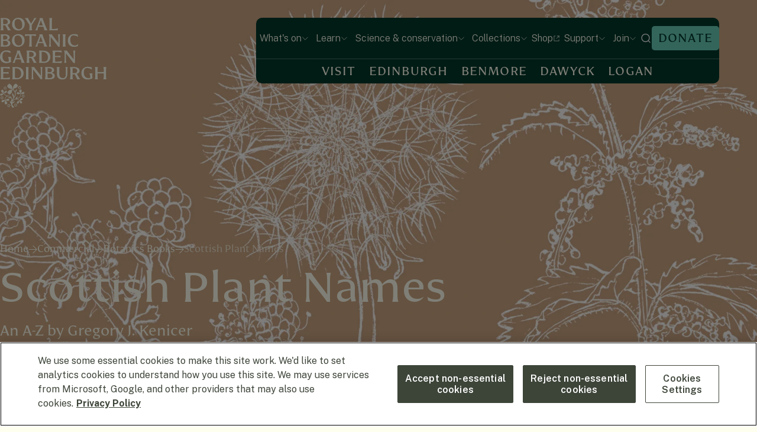

--- FILE ---
content_type: text/html; charset=utf-8
request_url: https://www.rbge.org.uk/commercial/botanics-books/scottish-plant-names/
body_size: 12947
content:

<!doctype html>
<!--[if IE 7]><html class="no-js lt-ie10 lt-ie9 lt-ie8" lang="en"> <![endif]-->
<!--[if IE 8]><html class="no-js lt-ie10 lt-ie9" lang="en"> <![endif]-->
<!--[if IE 9]><html class="no-js lt-ie10" lang="en"> <![endif]-->
<!--[if gt IE 8]><!-->
<html class="no-js" lang="en" data-debug="False" data-preview="False">
<!--<![endif]-->
<head>
    

    <link rel="canonical" href="https://www.rbge.org.uk/commercial/botanics-books/scottish-plant-names/">
<meta charset="utf-8">
<meta http-equiv="x-ua-compatible" content="ie=edge">
<title>Scottish Plant Names | Royal Botanic Garden Edinburgh</title>
<meta name="description" content="">
<meta name="author">
<meta name="viewport" content="width=device-width, initial-scale=1">
<meta name="format-detection" content="telephone=no">
<meta property="og:type" content="website">
<meta property="og:title" content="Scottish Plant Names">
<meta property="og:url" content="https://www.rbge.org.uk/commercial/botanics-books/scottish-plant-names/">
<meta property="og:description" content="">
<meta property="og:image" content="">

<meta name="twitter:card" content="summary">
<meta name="twitter:title" content="Scottish Plant Names">
<meta name="twitter:url" content="https://www.rbge.org.uk/commercial/botanics-books/scottish-plant-names/">
<meta name="twitter:description" content="">
<meta name="twitter:image" content="">
<meta name="twitter:site" content="@TheBotanics">

    <link rel="icon" type="image/png" sizes="96x96" href="/assets/img/favicon/favicon-96x96.png" />
    <link rel="icon" type="image/svg+xml" href="/assets/img/favicon/favicon.svg" />
    <link rel="shortcut icon" href="/assets/img/favicon/favicon.ico" />
    <link rel="apple-touch-icon" sizes="180x180" href="/assets/img/favicon/apple-touch-icon.png" />
    <meta name="apple-mobile-web-app-title" content="RBGE" />
    <link rel="manifest" href="/assets/img/favicon/site.webmanifest" />

    <!-- Public Sans fonts -->
    <link rel="preconnect" href="https://fonts.googleapis.com">
    <link rel="preconnect" crossorigin href="https://fonts.gstatic.com">
    <link rel="stylesheet" href="https://fonts.googleapis.com/css2?family=Public&#x2B;Sans:ital,wght@0,100..900;1,100..900&amp;display=swap">

    <!-- CookiePro Cookies Consent Notice start for www.rbge.org.uk -->
    <script type="text/javascript" src="https://cookie-cdn.cookiepro.com/consent/eef8b5b7-744d-48c9-88c1-15efa9793898/OtAutoBlock.js"></script>
        <script type="text/javascript" charset="UTF-8" data-domain-script="eef8b5b7-744d-48c9-88c1-15efa9793898" src="https://cookie-cdn.cookiepro.com/scripttemplates/otSDKStub.js"></script>
    <!-- CookiePro Cookies Consent Notice end for www.rbge.org.uk -->
    <!-- Custom styles for this template -->
    <link href="/sb/base-css-bundle.css.v639042532603135167" rel="stylesheet">
    

    <script src="https://cdnjs.cloudflare.com/polyfill/v3/polyfill.min.js"></script>
    <script src="/sb/baseHead-js-bundle.js.v639042532603135167"></script>

    



        <!-- Google Tag Manager -->
        <script>
            (function (w, d, s, l, i) {
                w[l] = w[l] || []; w[l].push(

                    { 'gtm.start': new Date().getTime(), event: 'gtm.js' }
                ); var f = d.getElementsByTagName(s)[0],
                    j = d.createElement(s), dl = l != 'dataLayer' ? '&l=' + l : ''; j.id = 'gtmScript'; j.async = true; j.src =
                        'https://www.googletagmanager.com/gtm.js?id=' + i + dl; f.parentNode.insertBefore(j, f);
            })(window, document, 'script', 'dataLayer', 'GTM-PNXP756');</script>
        <!-- End Google Tag Manager -->
</head>
<body class=" level-4">
        <!-- Google Tag Manager (noscript) -->
        <noscript>
            <iframe src="https://www.googletagmanager.com/ns.html?id=GTM-PNXP756"
                    height="0" width="0" style="display: none; visibility: hidden" id="gtmNoScript"></iframe>
        </noscript>
        <!-- End Google Tag Manager (noscript) -->

    

    


<div id="top" class="imgPreload" tabindex="-1"></div>

<div id="skipnav">
    <p class="skipnav"><a href="#mainContent">Skip to Content (Press Enter)</a></p>
</div>

<header class="header container" role="banner" id="siteHeader">

    <div class="header__inner">
        <a href="/" class="header__logo">
            <img src="/assets/img/rbge-logo.svg" alt="Royal Botanic Garden Edinburgh">
        </a>

		<div id="navToggles" class="toggles">
			<button type="button" class="site-search unbuttonize toggles__btn" aria-label="toggle search">
				<svg width="25" height="24" viewBox="0 0 21 20" fill="none" xmlns="http://www.w3.org/2000/svg">
					<circle cx="10" cy="9.5" r="6.8" stroke="currentColor" stroke-width="1.4" />
					<path d="M17.505 17.995C17.7784 18.2683 18.2216 18.2683 18.495 17.995C18.7683 17.7216 18.7683 17.2784 18.495 17.005L17.505 17.995ZM18.495 17.005L15.495 14.005L14.505 14.995L17.505 17.995L18.495 17.005Z" fill="currentColor" />
				</svg>
			</button>
			<button title="toggle navigation" aria-label="toggle navigation" class="hamburger hamburger--spin  toggles__btn" aria-expanded="false">
				<span class="hamburger-box">
					<span class="hamburger-inner"></span>
				</span>
			</button>
		</div>

        <div class="header__nav">

                <div class="header__top">
                    
<a class="btn btn--small btn--donate" href="/donate">
	Donate
</a>

<div class="main-nav__wrapper">
    <nav aria-label="Main Navigation" role="navigation" class="main-nav">
        <ul id="main-menu" class="main-nav__ul">
                <li class="main-nav__li">
                        <button class="main-nav__a " aria-haspopup="true" aria-expanded="false">
                            What&#x27;s on
                            <svg class="main-nav__caret" width="21" height="20" viewBox="0 0 21 20" fill="none" xmlns="http://www.w3.org/2000/svg">
                                <path d="M3 6.5L10.5 14L18 6.5" stroke="currentColor" stroke-width="1.4" stroke-linecap="round" stroke-linejoin="round" />
                            </svg>
                        </button>
                        <div class="sub-nav">
                            <a class="sub-nav__header link" href="/whats-on/">
                                <span class="link__text">Explore What&#x27;s on section</span>
                                <svg class="link__icon" viewBox="0 0 18 18">
                                    <use xlink:href="/assets/img/sprite.svg#arrow-right"></use>
                                </svg>
                            </a>
                            <div class="sub-nav__wrapper">
                                <ul class="sub-nav__ul">
                                        <li class="sub-nav__li">
                                            <a class="sub-nav__a " href="/whats-on/events-calendar/">Events Calendar</a>
                                        </li>
                                        <li class="sub-nav__li">
                                            <a class="sub-nav__a " href="/whats-on/garden-tours/">Garden Tours</a>
                                        </li>
                                        <li class="sub-nav__li">
                                            <a class="sub-nav__a " href="/whats-on/christmas-at-the-botanics-2025/">Christmas at the Botanics 2025</a>
                                        </li>
                                </ul>
                            </div>
                        </div>
                </li>
                <li class="main-nav__li">
                        <button class="main-nav__a " aria-haspopup="true" aria-expanded="false">
                            Learn
                            <svg class="main-nav__caret" width="21" height="20" viewBox="0 0 21 20" fill="none" xmlns="http://www.w3.org/2000/svg">
                                <path d="M3 6.5L10.5 14L18 6.5" stroke="currentColor" stroke-width="1.4" stroke-linecap="round" stroke-linejoin="round" />
                            </svg>
                        </button>
                        <div class="sub-nav">
                            <a class="sub-nav__header link" href="/learn/">
                                <span class="link__text">Explore Learn section</span>
                                <svg class="link__icon" viewBox="0 0 18 18">
                                    <use xlink:href="/assets/img/sprite.svg#arrow-right"></use>
                                </svg>
                            </a>
                            <div class="sub-nav__wrapper">
                                <ul class="sub-nav__ul">
                                        <li class="sub-nav__li">
                                            <a class="sub-nav__a " href="/learn/short-courses/">Short Courses</a>
                                        </li>
                                        <li class="sub-nav__li">
                                            <a class="sub-nav__a " href="/learn/schools/">Schools</a>
                                        </li>
                                        <li class="sub-nav__li">
                                            <a class="sub-nav__a " href="/learn/diploma-and-degree-courses/">Diploma and Degree courses</a>
                                        </li>
                                        <li class="sub-nav__li">
                                            <a class="sub-nav__a " href="/learn/certificate-courses/">Certificate Courses</a>
                                        </li>
                                        <li class="sub-nav__li">
                                            <a class="sub-nav__a " href="/learn/online-courses/">Online Courses</a>
                                        </li>
                                        <li class="sub-nav__li">
                                            <a class="sub-nav__a " href="/learn/horticultural-internship-programme/">Horticultural Internship Programme</a>
                                        </li>
                                </ul>
                            </div>
                        </div>
                </li>
                <li class="main-nav__li">
                        <button class="main-nav__a " aria-haspopup="true" aria-expanded="false">
                            Science &amp; conservation
                            <svg class="main-nav__caret" width="21" height="20" viewBox="0 0 21 20" fill="none" xmlns="http://www.w3.org/2000/svg">
                                <path d="M3 6.5L10.5 14L18 6.5" stroke="currentColor" stroke-width="1.4" stroke-linecap="round" stroke-linejoin="round" />
                            </svg>
                        </button>
                        <div class="sub-nav">
                            <a class="sub-nav__header link" href="/science-and-conservation/">
                                <span class="link__text">Explore Science &amp; conservation section</span>
                                <svg class="link__icon" viewBox="0 0 18 18">
                                    <use xlink:href="/assets/img/sprite.svg#arrow-right"></use>
                                </svg>
                            </a>
                            <div class="sub-nav__wrapper">
                                <ul class="sub-nav__ul">
                                        <li class="sub-nav__li">
                                            <a class="sub-nav__a " href="/science-and-conservation/taxonomy-macroecology/">Taxonomy &amp; Macroecology</a>
                                        </li>
                                        <li class="sub-nav__li">
                                            <a class="sub-nav__a " href="/science-and-conservation/conservation-science/">Conservation Science</a>
                                        </li>
                                        <li class="sub-nav__li">
                                            <a class="sub-nav__a " href="/science-and-conservation/preserved-collections/">Preserved Collections</a>
                                        </li>
                                        <li class="sub-nav__li">
                                            <a class="sub-nav__a " href="/science-and-conservation/biodiversity-genomics-and-analytics/">Biodiversity Genomics and Analytics</a>
                                        </li>
                                        <li class="sub-nav__li">
                                            <a class="sub-nav__a " href="/science-and-conservation/access-our-research-outputs/">Access our Research Outputs</a>
                                        </li>
                                        <li class="sub-nav__li">
                                            <a class="sub-nav__a " href="/science-and-conservation/our-journals/">Our Journals</a>
                                        </li>
                                        <li class="sub-nav__li">
                                            <a class="sub-nav__a " href="/science-and-conservation/where-we-work/">Where We Work</a>
                                        </li>
                                        <li class="sub-nav__li">
                                            <a class="sub-nav__a " href="/science-and-conservation/science-advisory-committee/">Science Advisory Committee</a>
                                        </li>
                                        <li class="sub-nav__li">
                                            <a class="sub-nav__a " href="/science-and-conservation/phd-students/">PhD Students</a>
                                        </li>
                                        <li class="sub-nav__li">
                                            <a class="sub-nav__a " href="/science-and-conservation/research-fellowships/">Research Fellowships</a>
                                        </li>
                                        <li class="sub-nav__li">
                                            <a class="sub-nav__a " href="/science-and-conservation/science-staff-directory/">Science Staff Directory</a>
                                        </li>
                                </ul>
                            </div>
                        </div>
                </li>
                <li class="main-nav__li">
                        <button class="main-nav__a " aria-haspopup="true" aria-expanded="false">
                            Collections
                            <svg class="main-nav__caret" width="21" height="20" viewBox="0 0 21 20" fill="none" xmlns="http://www.w3.org/2000/svg">
                                <path d="M3 6.5L10.5 14L18 6.5" stroke="currentColor" stroke-width="1.4" stroke-linecap="round" stroke-linejoin="round" />
                            </svg>
                        </button>
                        <div class="sub-nav">
                            <a class="sub-nav__header link" href="/collections/">
                                <span class="link__text">Explore Collections section</span>
                                <svg class="link__icon" viewBox="0 0 18 18">
                                    <use xlink:href="/assets/img/sprite.svg#arrow-right"></use>
                                </svg>
                            </a>
                            <div class="sub-nav__wrapper">
                                <ul class="sub-nav__ul">
                                        <li class="sub-nav__li">
                                            <a class="sub-nav__a " href="/collections/living-collection/">Living Collection</a>
                                        </li>
                                        <li class="sub-nav__li">
                                            <a class="sub-nav__a " href="/collections/preserved-collections/">Preserved Collections</a>
                                        </li>
                                        <li class="sub-nav__li">
                                            <a class="sub-nav__a " href="/collections/herbarium/">Herbarium</a>
                                        </li>
                                        <li class="sub-nav__li">
                                            <a class="sub-nav__a " href="/collections/library-and-archives/">Library and Archives</a>
                                        </li>
                                        <li class="sub-nav__li">
                                            <a class="sub-nav__a " href="/collections/online-resources/">Online Resources</a>
                                        </li>
                                        <li class="sub-nav__li">
                                            <a class="sub-nav__a " href="/collections/research-glasshouses/">Research Glasshouses</a>
                                        </li>
                                        <li class="sub-nav__li">
                                            <a class="sub-nav__a " href="/collections/nursery/">Nursery</a>
                                        </li>
                                </ul>
                            </div>
                        </div>
                </li>
                <li class="main-nav__li external">
                        <a class="main-nav__a " href="https://rbgeshop.org/" target="_blank">
                            Shop
                                <svg class="main-nav__caret" width="13" height="12" viewBox="0 0 13 12" fill="none" xmlns="http://www.w3.org/2000/svg">
                                    <path d="M6.49961 6.0001L10.9996 1.5001M10.9996 1.5001L10.9996 4.8001M10.9996 1.5001L7.69961 1.5001" stroke="currentColor" stroke-width="0.84" stroke-linecap="round" stroke-linejoin="round" />
                                    <path d="M4.3 1.5H2V10.5H11V8.2" stroke="currentColor" stroke-width="0.84" stroke-linecap="round" stroke-linejoin="round" />
                                </svg>
                        </a>
                </li>
                <li class="main-nav__li">
                        <button class="main-nav__a " aria-haspopup="true" aria-expanded="false">
                            Support
                            <svg class="main-nav__caret" width="21" height="20" viewBox="0 0 21 20" fill="none" xmlns="http://www.w3.org/2000/svg">
                                <path d="M3 6.5L10.5 14L18 6.5" stroke="currentColor" stroke-width="1.4" stroke-linecap="round" stroke-linejoin="round" />
                            </svg>
                        </button>
                        <div class="sub-nav">
                            <a class="sub-nav__header link" href="/support-us/">
                                <span class="link__text">Explore Support section</span>
                                <svg class="link__icon" viewBox="0 0 18 18">
                                    <use xlink:href="/assets/img/sprite.svg#arrow-right"></use>
                                </svg>
                            </a>
                            <div class="sub-nav__wrapper">
                                <ul class="sub-nav__ul">
                                        <li class="sub-nav__li">
                                            <a class="sub-nav__a " href="/support-us/donate/">Donate</a>
                                        </li>
                                        <li class="sub-nav__li">
                                            <a class="sub-nav__a " href="/support-us/become-a-patron/">Become a Patron</a>
                                        </li>
                                        <li class="sub-nav__li">
                                            <a class="sub-nav__a " href="/support-us/celebrate-life/">Celebrate Life</a>
                                        </li>
                                        <li class="sub-nav__li">
                                            <a class="sub-nav__a " href="/support-us/gifts-in-wills/">Gifts in Wills</a>
                                        </li>
                                        <li class="sub-nav__li">
                                            <a class="sub-nav__a " href="/support-us/volunteer/">Volunteer</a>
                                        </li>
                                        <li class="sub-nav__li">
                                            <a class="sub-nav__a " href="/support-us/discover-your-impact/">Discover Your Impact</a>
                                        </li>
                                        <li class="sub-nav__li">
                                            <a class="sub-nav__a " href="/support-us/american-friends-of-the-botanics-foundation/">American Friends of the Botanics Foundation</a>
                                        </li>
                                        <li class="sub-nav__li">
                                            <a class="sub-nav__a " href="/support-us/support-the-edinburgh-biomes/">Support the Edinburgh Biomes</a>
                                        </li>
                                        <li class="sub-nav__li">
                                            <a class="sub-nav__a " href="/support-us/donate-to-our-appeals/">Donate to our appeals</a>
                                        </li>
                                        <li class="sub-nav__li">
                                            <a class="sub-nav__a " href="/support-us/the-botanics-foundation/">The Botanics Foundation</a>
                                        </li>
                                        <li class="sub-nav__li">
                                            <a class="sub-nav__a " href="/support-us/thanking-palm-houses-supporters/">Thanking Palm Houses Supporters</a>
                                        </li>
                                </ul>
                            </div>
                        </div>
                </li>
                <li class="main-nav__li">
                        <button class="main-nav__a " aria-haspopup="true" aria-expanded="false">
                            Join
                            <svg class="main-nav__caret" width="21" height="20" viewBox="0 0 21 20" fill="none" xmlns="http://www.w3.org/2000/svg">
                                <path d="M3 6.5L10.5 14L18 6.5" stroke="currentColor" stroke-width="1.4" stroke-linecap="round" stroke-linejoin="round" />
                            </svg>
                        </button>
                        <div class="sub-nav">
                            <a class="sub-nav__header link" href="/membership/">
                                <span class="link__text">Explore Join section</span>
                                <svg class="link__icon" viewBox="0 0 18 18">
                                    <use xlink:href="/assets/img/sprite.svg#arrow-right"></use>
                                </svg>
                            </a>
                            <div class="sub-nav__wrapper">
                                <ul class="sub-nav__ul">
                                        <li class="sub-nav__li">
                                            <a class="sub-nav__a " href="/membership/gift-of-membership/">Gift of Membership</a>
                                        </li>
                                        <li class="sub-nav__li">
                                            <a class="sub-nav__a " href="/membership/membership-benefits/">Membership benefits</a>
                                        </li>
                                        <li class="sub-nav__li">
                                            <a class="sub-nav__a " href="/membership/membership-faqs/">Membership FAQs</a>
                                        </li>
                                </ul>
                            </div>
                        </div>
                </li>
        </ul>
    </nav>
</div>

<div class="header__utilities">
	<ul id="more-menu" class="more-menu"></ul>

	<button id="main-more-btn" type="button" class="btn btn--secondary btn--small">
		More
		<svg width="20" height="20" viewBox="0 0 20 20" fill="none" xmlns="http://www.w3.org/2000/svg">
			<path d="M18 4L2 4" stroke="currentColor" stroke-width="1.4" stroke-linecap="round" />
			<path d="M18 16H2" stroke="currentColor" stroke-width="1.4" stroke-linecap="round" />
			<path d="M18 10L2 10" stroke="currentColor" stroke-width="1.4" stroke-linecap="round" />
		</svg>
	</button>
	<button type="button" class="site-search btn btn--secondary btn--small" aria-label="toggle search">
		<svg width="20" height="21" viewBox="0 0 21 20" fill="none" xmlns="http://www.w3.org/2000/svg">
			<circle cx="10" cy="9.5" r="6.8" stroke="currentColor" stroke-width="1.4" />
			<path d="M17.505 17.995C17.7784 18.2683 18.2216 18.2683 18.495 17.995C18.7683 17.7216 18.7683 17.2784 18.495 17.005L17.505 17.995ZM18.495 17.005L15.495 14.005L14.505 14.995L17.505 17.995L18.495 17.005Z" fill="currentColor" />
		</svg>
	</button>
	<a class="btn btn--small btn--donate" href="/donate">
		Donate
	</a>
</div>

<ul id="more-menu" class="more-menu"></ul>
                </div>
                <div class="header__bottom">
                    


<nav class="garden-links">
        <ul class="garden-links__ul">
            <li class="garden-links__li garden-links__li--visit ">
                <a class="garden-links__a btn btn--small" href="/visit/">
                    Visit
                    <svg width="18" height="18" viewBox="0 0 18 18">
                        <use xlink:href="/assets/img/sprite.svg#arrow-right"></use>
                    </svg>
                </a>
            </li>
                <li class="garden-links__li ">
                    <a class="garden-links__a btn btn--small" href="/visit/royal-botanic-garden-edinburgh/">
                        Edinburgh
                        <svg width="18" height="18" viewBox="0 0 18 18">
                            <use xlink:href="/assets/img/sprite.svg#arrow-right"></use>
                        </svg>
                    </a>
                </li>
                <li class="garden-links__li ">
                    <a class="garden-links__a btn btn--small" href="/visit/benmore-botanic-garden/">
                        Benmore
                        <svg width="18" height="18" viewBox="0 0 18 18">
                            <use xlink:href="/assets/img/sprite.svg#arrow-right"></use>
                        </svg>
                    </a>
                </li>
                <li class="garden-links__li ">
                    <a class="garden-links__a btn btn--small" href="/visit/dawyck-botanic-garden/">
                        Dawyck
                        <svg width="18" height="18" viewBox="0 0 18 18">
                            <use xlink:href="/assets/img/sprite.svg#arrow-right"></use>
                        </svg>
                    </a>
                </li>
                <li class="garden-links__li ">
                    <a class="garden-links__a btn btn--small" href="/visit/logan-botanic-garden/">
                        Logan
                        <svg width="18" height="18" viewBox="0 0 18 18">
                            <use xlink:href="/assets/img/sprite.svg#arrow-right"></use>
                        </svg>
                    </a>
                </li>
        </ul>
</nav>

                </div>
        </div>

    </div>
</header>

<main id="mainContent" class="content" role="main">
    

<div class="hero hero--static ">
<picture><source media="(min-width: 1200px)" srcset="/media/10298/scottishplantnamescover052323.jpg?rxy=0.40068493150684931,0.34020618556701032&amp;width=2000&amp;height=1500&amp;v=1d9979c38876530 1x"></source><source media="(min-width: 1024px)" srcset="/media/10298/scottishplantnamescover052323.jpg?rxy=0.40068493150684931,0.34020618556701032&amp;width=1800&amp;height=1350&amp;v=1d9979c38876530 1x"></source><source media="(min-width: 768px)" srcset="/media/10298/scottishplantnamescover052323.jpg?rxy=0.40068493150684931,0.34020618556701032&amp;width=1600&amp;height=1200&amp;v=1d9979c38876530 1x"></source><source media="(min-width: 640px)" srcset="/media/10298/scottishplantnamescover052323.jpg?rxy=0.40068493150684931,0.34020618556701032&amp;width=1400&amp;height=1050&amp;v=1d9979c38876530 1x"></source><source srcset="/media/10298/scottishplantnamescover052323.jpg?rxy=0.40068493150684931,0.34020618556701032&amp;width=1200&amp;height=900&amp;v=1d9979c38876530 1x"></source><img alt="" class="hero-img__image" data-sizes="auto" src="/media/10298/scottishplantnamescover052323.jpg?rxy=0.40068493150684931,0.34020618556701032&amp;width=2000&amp;height=1500&amp;v=1d9979c38876530"></img></picture>    <div class="container hero__container" data-partial="PageHeader">
        <div class="hero__content">
            <nav aria-label="Breadcrumb" class="breadcrumb">
                <ul class="breadcrumb__ul">
                        <li class="breadcrumb__li">
                                <a class="breadcrumb__a" href="/">Home</a>
                                <svg class="icon" viewBox="0 0 18 18">
                                    <use xlink:href="/assets/img/sprite.svg#arrow-right"></use>
                                </svg>
                        </li>
                        <li class="breadcrumb__li">
                                <a class="breadcrumb__a" href="/commercial/">Commercial</a>
                                <svg class="icon" viewBox="0 0 18 18">
                                    <use xlink:href="/assets/img/sprite.svg#arrow-right"></use>
                                </svg>
                        </li>
                        <li class="breadcrumb__li">
                                <a class="breadcrumb__a" href="/commercial/botanics-books/">Botanics Books</a>
                                <svg class="icon" viewBox="0 0 18 18">
                                    <use xlink:href="/assets/img/sprite.svg#arrow-right"></use>
                                </svg>
                        </li>
                        <li class="breadcrumb__li">
                                <span class="breadcrumb__span">Scottish Plant Names</span>
                        </li>
                </ul>
            </nav>

            <h1 class="hero__title">
                Scottish Plant Names
            </h1>
                <p>An A-Z  by Gregory J. Kenicer</p>

        </div>
    </div>
</div>



<nav class="garden-links-mobile  bg-forest-green">
        <ul class="container garden-links-mobile__ul">
            <li class="garden-links-mobile__li ">
                <a class="btn btn--secondary" href="/visit/">
                    Visit
                    <svg width="18" height="18" viewBox="0 0 18 18">
                        <use xlink:href="/assets/img/sprite.svg#arrow-right"></use>
                    </svg>
                </a>
            </li>

                <li class="garden-links-mobile__li ">
                    <a class="garden-links-mobile__a btn btn--secondary" href="/visit/royal-botanic-garden-edinburgh/">
                        Edinburgh
                        <svg width="18" height="18" viewBox="0 0 18 18">
                            <use xlink:href="/assets/img/sprite.svg#arrow-right"></use>
                        </svg>
                    </a>
                </li>
                <li class="garden-links-mobile__li ">
                    <a class="garden-links-mobile__a btn btn--secondary" href="/visit/benmore-botanic-garden/">
                        Benmore
                        <svg width="18" height="18" viewBox="0 0 18 18">
                            <use xlink:href="/assets/img/sprite.svg#arrow-right"></use>
                        </svg>
                    </a>
                </li>
                <li class="garden-links-mobile__li ">
                    <a class="garden-links-mobile__a btn btn--secondary" href="/visit/dawyck-botanic-garden/">
                        Dawyck
                        <svg width="18" height="18" viewBox="0 0 18 18">
                            <use xlink:href="/assets/img/sprite.svg#arrow-right"></use>
                        </svg>
                    </a>
                </li>
                <li class="garden-links-mobile__li ">
                    <a class="garden-links-mobile__a btn btn--secondary" href="/visit/logan-botanic-garden/">
                        Logan
                        <svg width="18" height="18" viewBox="0 0 18 18">
                            <use xlink:href="/assets/img/sprite.svg#arrow-right"></use>
                        </svg>
                    </a>
                </li>
        </ul>
</nav>






<section class="container mb-lg">
    <!-- TODO: Front-end task: Add alternative styling with the boolean as a switch -->
    <ul class="story layout module">
            <li class="floated-list t-block-list layout module">
                <div class="text-col">
                    <div class="product-description rte">
<p><strong>From Fairy’s Thimbles to Dabberlocks and from Leddy’s Fingers to Stinking Tam, this small book of wondrous plant names is also an exploration of language through the ages.</strong></p>
<p>This book delves into the botany of language, and although the focus is very much on Scots, Gaelic and English, the influences of many other tongues can be seen throughout.</p>
<p>Presented as a dictionary, and covering a variety of flower, fungi and mosses, this book presents the rich history of these plants and how they rooted themselves firmly in the language of the people of Scotland. Illustrated by Hazel France, the illustrations show plants as they appear in the wild, while others are literal takes on some of their weird and wonderful names.</p>
<p>This book is more than a simple dictionary, it is a tangible link between the past and present, through language and the plants of Scotland’s woods, forests, glens, and shores. Whether your interests lie in the worlds of plants, or in words, this book has something for everyone.</p>
<p><strong>£16.99 </strong></p>
<p><a href="https://rbgeshop.org/products/scottish-plant-names?_pos=2&amp;_sid=9b66be209&amp;_ss=r&amp;fbclid=IwAR1wDUpDbBYI6FWShlTM6lhGi-fMH7lZwOUoi8V1IZOfmuXjBDS_rgGO_wg" data-anchor="?_pos=2&amp;_sid=9b66be209&amp;_ss=r&amp;fbclid=IwAR1wDUpDbBYI6FWShlTM6lhGi-fMH7lZwOUoi8V1IZOfmuXjBDS_rgGO_wg"><strong>Available to buy online</strong></a><strong>.</strong></p>
<p> </p>
</div>
                </div>
                <div class="img-col">
                        <picture data-credit="">
                            <!--[if IE 9]><video style="display: none;"><![endif]-->
                            <source srcset="/media/10297/scottishplantnamescover0523.jpg?width=552" media="(min-width: 641px)">
                            <source srcset="/media/10297/scottishplantnamescover0523.jpg?width=690" media="(min-width: 0px)">
                            <!--[if IE 9]></video><![endif]-->
                            <img alt="">
                        </picture>
                </div>
            </li>
    </ul>
</section><section class="container mb-lg">
        <h2 class="mb-sm">You may also be interested in...</h2>


        <div class="flex justify-end gap-2 controls controls--mobile-only">
            <button class="slick-prev circle-btn circle-btn--tertiary">
                <span class="sr-only">Previous slide</span>
                <svg width="18" height="18">
                    <use xlink:href="/assets/img/sprite.svg#arrow-left"></use>
                </svg>
            </button>
            <button class="slick-next circle-btn circle-btn--tertiary">
                <span class="sr-only">Next slide</span>
                <svg width="18" height="18">
                    <use xlink:href="/assets/img/sprite.svg#arrow-right"></use>
                </svg>
            </button>
        </div>
        <ul class="mobile-slider card-carousel md-row cards"  aria-live="polite">

                    <li class="md-col md-col--2-3 md-col md-col--2-3">
                        <a href="/commercial/botanics-books/plant-magic/" class="more">
                            
    <picture>
        <!--[if IE 9]><video style="display: none;"><![endif]-->
        <source srcset="/media/9903/plantmagiccover0920-copy.jpg?width=405&amp;height=235&amp;v=1d9362d4a6065c0" media="(min-width: 641px)">
        <source srcset="/media/9903/plantmagiccover0920-copy.jpg?width=405&amp;height=235&amp;v=1d9362d4a6065c0" media="(min-width: 0px)">
        <!--[if IE 9]></video><![endif]-->
        <img alt="">
    </picture>



                                <h3>
                                    <span class="link link--inline">
                                        <span class="link__text">Plant Magic</span>
                                        <svg class="link__icon" viewBox="0 0 18 18">
                                                <use xlink:href="/assets/img/sprite.svg#arrow-right"></use>
                                        </svg>
                                    </span>
                                </h3>


                            <ul class="tags layout">
                                    <li>&#xA3;12.99</li>

                            </ul>

                        </a>
                    </li>
                    <li class="md-col md-col--2-3 md-col md-col--2-3">
                        <a href="https://rbgeshop.org/products/scottish-plant-lore?pr_prod_strat=use_description&amp;pr_rec_id=3f7d09c07&amp;pr_rec_pid=4475768275008&amp;pr_ref_pid=7834777780378&amp;pr_seq=uniform" class="more">
                            
    <picture>
        <!--[if IE 9]><video style="display: none;"><![endif]-->
        <source srcset="/media/9904/9781780276908-copy.jpg?width=405&amp;height=235&amp;v=1d9362d41108450" media="(min-width: 641px)">
        <source srcset="/media/9904/9781780276908-copy.jpg?width=405&amp;height=235&amp;v=1d9362d41108450" media="(min-width: 0px)">
        <!--[if IE 9]></video><![endif]-->
        <img alt="">
    </picture>



                                <h3>
                                    <span class="link link--inline">
                                        <span class="link__text">Scottish Plant Lore</span>
                                        <svg class="link__icon" viewBox="0 0 18 18">
                                                <use xlink:href="/assets/img/sprite.svg#arrow-right"></use>
                                        </svg>
                                    </span>
                                </h3>


                            <ul class="tags layout">
                                    <li>&#xA3;20.00</li>

                            </ul>

                        </a>
                    </li>
                    <li class="md-col md-col--2-3 md-col md-col--2-3">
                        <a href="/commercial/botanics-books/the-hidden-world-of-mosses/" class="more">
                            
    <picture>
        <!--[if IE 9]><video style="display: none;"><![endif]-->
        <source srcset="/media/9973/mosses_010-copy.jpg?rxy=0.46917808219178081%2c0.83776595744680848&amp;width=405&amp;height=235&amp;v=1d962e37e20fe50" media="(min-width: 641px)">
        <source srcset="/media/9973/mosses_010-copy.jpg?rxy=0.46917808219178081%2c0.83776595744680848&amp;width=405&amp;height=235&amp;v=1d962e37e20fe50" media="(min-width: 0px)">
        <!--[if IE 9]></video><![endif]-->
        <img alt="">
    </picture>



                                <h3>
                                    <span class="link link--inline">
                                        <span class="link__text">The Hidden World of Mosses</span>
                                        <svg class="link__icon" viewBox="0 0 18 18">
                                                <use xlink:href="/assets/img/sprite.svg#arrow-right"></use>
                                        </svg>
                                    </span>
                                </h3>


                            <ul class="tags layout">
                                    <li>&#xA3;25.00</li>

                            </ul>

                        </a>
                    </li>
        </ul>

    
</section>








<section class="container mb-lg">
        <h2 class="mb-sm">Botanics Recommends</h2>
        <ul class="md-row cards">
                        <li class="md-col md-col--4">
                            <a href="https://rbgeshop.org/" class="more">
                                    <picture>
                                        <!--[if IE 9]><video style="display: none;"><![endif]-->
                                        <source srcset="/media/7863/post-12.jpg?rxy=0.46232876712328769%2c0.52142857142857146&amp;width=290&amp;height=168&amp;v=1d8ee0d42eccb70" media="(min-width: 641px)">
                                        <source srcset="/media/7863/post-12.jpg?rxy=0.46232876712328769%2c0.52142857142857146&amp;width=290&amp;height=168&amp;v=1d8ee0d42eccb70" media="(min-width: 0px)">
                                        <!--[if IE 9]></video><![endif]-->
                                        <img alt="">
                                    </picture>

                                <span class="story-tag">Shop online</span>

                                    <h3>
                                        <span class="link link--inline">
                                            <span class="link__text">Explore our range of unique gifts and more. Every purchase supports the Garden.</span>
                                            <svg class="link__icon" viewBox="0 0 18 18">
                                                    <use xlink:href="/assets/img/sprite.svg#arrow-right"></use>
                                            </svg>
                                        </span>
                                    </h3>
                            </a>
                        </li>
                        <li class="md-col md-col--4">
                            <a href="/venue-hire/" class="more">
                                    <picture>
                                        <!--[if IE 9]><video style="display: none;"><![endif]-->
                                        <source srcset="/media/10325/burnt-orange-setting-height-copy.jpg?width=290&amp;height=168&amp;v=1d99a21d2511df0" media="(min-width: 641px)">
                                        <source srcset="/media/10325/burnt-orange-setting-height-copy.jpg?width=290&amp;height=168&amp;v=1d99a21d2511df0" media="(min-width: 0px)">
                                        <!--[if IE 9]></video><![endif]-->
                                        <img alt="">
                                    </picture>

                                <span class="story-tag">Host an Event</span>

                                    <h3>
                                        <span class="link link--inline">
                                            <span class="link__text">Explore our unique venues, suitable for every occasion</span>
                                            <svg class="link__icon" viewBox="0 0 18 18">
                                                    <use xlink:href="/assets/img/sprite.svg#arrow-right"></use>
                                            </svg>
                                        </span>
                                    </h3>
                            </a>
                        </li>
                        <li class="md-col md-col--4">
                            <a href="/commercial/botanics-books/" class="more" target="_blank">
                                    <picture>
                                        <!--[if IE 9]><video style="display: none;"><![endif]-->
                                        <source srcset="/media/11232/dsc_1150_edit.jpg?cc=0.15550973744160768%2c0.2523005312667544%2c0.08711028463723011%2c0.09062241068382312&amp;width=290&amp;height=168&amp;v=1dc39ca6bef63a0" media="(min-width: 641px)">
                                        <source srcset="/media/11232/dsc_1150_edit.jpg?cc=0.15550973744160768%2c0.2523005312667544%2c0.08711028463723011%2c0.09062241068382312&amp;width=290&amp;height=168&amp;v=1dc39ca6bef63a0" media="(min-width: 0px)">
                                        <!--[if IE 9]></video><![endif]-->
                                        <img alt="">
                                    </picture>

                                <span class="story-tag">Botanics Books</span>

                                    <h3>
                                        <span class="link link--inline">
                                            <span class="link__text">Discover a range of books inspired by the RBGE&#x27;s work and collections</span>
                                            <svg class="link__icon" viewBox="0 0 18 18">
                                                    <use xlink:href="/assets/img/sprite.svg#arrow-right"></use>
                                            </svg>
                                        </span>
                                    </h3>
                            </a>
                        </li>
                        <li class="md-col md-col--4">
                            <a href="/learn/short-courses/" class="more">
                                    <picture>
                                        <!--[if IE 9]><video style="display: none;"><![endif]-->
                                        <source srcset="/media/11257/img_9481.jpg?width=290&amp;height=168&amp;v=1da0e464bd571b0" media="(min-width: 641px)">
                                        <source srcset="/media/11257/img_9481.jpg?width=290&amp;height=168&amp;v=1da0e464bd571b0" media="(min-width: 0px)">
                                        <!--[if IE 9]></video><![endif]-->
                                        <img alt="">
                                    </picture>

                                <span class="story-tag">Short Courses</span>

                                    <h3>
                                        <span class="link link--inline">
                                            <span class="link__text">Cultivate your curiosity with our programme of courses for all ages and interests.</span>
                                            <svg class="link__icon" viewBox="0 0 18 18">
                                                    <use xlink:href="/assets/img/sprite.svg#arrow-right"></use>
                                            </svg>
                                        </span>
                                    </h3>
                            </a>
                        </li>
        </ul>
</section>        <section class="newsletter">
            <div class="container container--sm">
                

    <h2>Sign-up to our newsletter</h2>

<div id="bbox-root-1fc538ae-2427-4adf-ab1d-5d709520303d"></div>

<script type="text/javascript">

    var bboxInit2 = bboxInit2 || [];

    bboxInit2.push(function () { bboxApi.showForm('1fc538ae-2427-4adf-ab1d-5d709520303d'); }
    );

    (function () { var e = document.createElement('script'); e.async = true; e.src = 'https://bbox.blackbaudhosting.com/webforms/bbox-2.0-min.js'; document.getElementsByTagName('head')[0].appendChild(e); }
        ());

</script>
            </div>
            <video class="newsletter__video animated-video" width="200" muted tabindex="-1" aria-hidden="true">
                <source src="/assets/videos/flourish-2.mp4" type="video/mp4">
                Your browser does not support the video tag.
            </video>
        </section>
</main>
<div class="search-overlay">
	<div class="search-inner container">
		<div class="search-content">
			<div class="search-header">
				<h2>Search website</h2>
			</div>
			<div class="site-search-container">
				<form class="site-search-form" action="/search">
					<label for="searchInput">Search</label>
					<div class="site-search-inner">
						<input type="text" id="searchInput" name="q">
						<button class="btn" aria-label="search site">
							Search
						</button>
					</div>
				</form>
				<p>Looking to browse gifts and items? Try searching our shop website instead. <a href="https://rbgeshop.org">Search online shop</a></p>
			</div>
			<h2 class="search-title">Popular searches</h2>
				<ul class="common-terms md-row inline-list">
						<li class="md-col md-col--2">
							<a class="link link--arrow" href="/search?q=Edinburgh Biomes">
								Edinburgh Biomes
								<svg class="link__icon" width="18" height="18">
									<use xlink:href="/assets/img/sprite.svg#arrow-right"></use>
								</svg>
							</a>
						</li>
						<li class="md-col md-col--2">
							<a class="link link--arrow" href="/search?q=Volunteering">
								Volunteering
								<svg class="link__icon" width="18" height="18">
									<use xlink:href="/assets/img/sprite.svg#arrow-right"></use>
								</svg>
							</a>
						</li>
						<li class="md-col md-col--2">
							<a class="link link--arrow" href="/search?q=Donate">
								Donate
								<svg class="link__icon" width="18" height="18">
									<use xlink:href="/assets/img/sprite.svg#arrow-right"></use>
								</svg>
							</a>
						</li>
						<li class="md-col md-col--2">
							<a class="link link--arrow" href="/search?q=Collections">
								Collections
								<svg class="link__icon" width="18" height="18">
									<use xlink:href="/assets/img/sprite.svg#arrow-right"></use>
								</svg>
							</a>
						</li>
						<li class="md-col md-col--2">
							<a class="link link--arrow" href="/search?q=Christmas at the Botanics">
								Christmas at the Botanics
								<svg class="link__icon" width="18" height="18">
									<use xlink:href="/assets/img/sprite.svg#arrow-right"></use>
								</svg>
							</a>
						</li>
				</ul>
		</div>
		<button type="button" class="close-btn unbuttonize">
			<svg width="24" height="22" viewBox="0 0 24 22" fill="none" xmlns="http://www.w3.org/2000/svg">
				<line x1="2.70711" y1="1.29289" x2="22.7071" y2="21.2929" stroke="#00382B" stroke-width="2" />
				<line y1="-1" x2="28.2843" y2="-1" transform="matrix(-0.707107 0.707107 0.707107 0.707107 22 2)" stroke="#00382B" stroke-width="2" />
			</svg>
			<span class="sr-only">Close search menu</span>
		</button>
	</div>
</div>
<!-- site footer -->
<footer class="footer" role="contentinfo" id="footer">
    <div class="footer__main">
        <div class="footer__inner">
            <video class="footer__video animated-video" width="222" height="300" muted tabindex="-1" aria-hidden="true">
                <source src="/assets/videos/flourish-3.mp4" type="video/mp4">
                Your browser does not support the video tag.
            </video>
            <div class="back-to-top">
                <a href="#top" class="btn btn--secondary">
                    Back to the top
                    <svg viewBox="0 0 18 18" class="link__icon">
                      <use xlink:href="/assets/img/sprite.svg#arrow-up"></use>
                    </svg>
                </a>
            </div>
            
<div class="container">
    <a href="/" class="footer__logo">
        <img src="/assets/img/rbge-logo-green.svg" alt="Royal Botanic Garden Edinburgh">
    </a>

    <nav role="navigation" aria-label="Footer Links" class="footer-nav">
        <ul class="md-row">
                <li class="md-col md-col--4">
                    <h2 class="underlined-heading">
                        <a class="inline-focus" href="/about-us/">
                            <span class="inline-focus__span">About us</span>
                        </a>
                    </h2>
                        <ul class="footer-nav__ul">
                                <li>
                                    <a class="inline-focus" href="/about-us/who-we-are/">
                                        <span class="inline-focus__span">Who we are</span>
                                    </a>
                                </li>
                                <li>
                                    <a class="inline-focus" href="/about-us/jobs-and-volunteering/">
                                        <span class="inline-focus__span">Jobs and volunteering</span>
                                    </a>
                                </li>
                                <li>
                                    <a class="inline-focus" href="/about-us/corporate-information/">
                                        <span class="inline-focus__span">Corporate information</span>
                                    </a>
                                </li>
                                <li>
                                    <a class="inline-focus" href="/about-us/equity-and-access/">
                                        <span class="inline-focus__span">Equity and access</span>
                                    </a>
                                </li>
                                <li>
                                    <a class="inline-focus" href="/about-us/sustainability/">
                                        <span class="inline-focus__span">Sustainability</span>
                                    </a>
                                </li>
                                <li>
                                    <a class="see-all inline-focus" href="/about-us/">
                                        <span class="inline-focus__span">+See all About us</span>
                                    </a>
                                </li>
                        </ul>
                </li>
                <li class="md-col md-col--4">
                    <h2 class="underlined-heading">
                        <a class="inline-focus" href="/visit/">
                            <span class="inline-focus__span">Visit</span>
                        </a>
                    </h2>
                        <ul class="footer-nav__ul">
                                <li>
                                    <a class="inline-focus" href="/visit/royal-botanic-garden-edinburgh/">
                                        <span class="inline-focus__span">Royal Botanic Garden Edinburgh</span>
                                    </a>
                                </li>
                                <li>
                                    <a class="inline-focus" href="/visit/benmore-botanic-garden/">
                                        <span class="inline-focus__span">Benmore Botanic Garden</span>
                                    </a>
                                </li>
                                <li>
                                    <a class="inline-focus" href="/visit/dawyck-botanic-garden/">
                                        <span class="inline-focus__span">Dawyck Botanic Garden</span>
                                    </a>
                                </li>
                                <li>
                                    <a class="inline-focus" href="/visit/logan-botanic-garden/">
                                        <span class="inline-focus__span">Logan Botanic Garden</span>
                                    </a>
                                </li>
                                <li>
                                    <a class="inline-focus" href="/visit/groups-and-travel-trade/">
                                        <span class="inline-focus__span">Groups and travel trade</span>
                                    </a>
                                </li>
                        </ul>
                </li>
                <li class="md-col md-col--4">
                    <h2 class="underlined-heading">
                        <a class="inline-focus" href="/membership/">
                            <span class="inline-focus__span">Become a Member</span>
                        </a>
                    </h2>
                        <ul class="footer-nav__ul">
                                <li>
                                    <a class="inline-focus" href="/membership/gift-of-membership/">
                                        <span class="inline-focus__span">Gift of Membership</span>
                                    </a>
                                </li>
                                <li>
                                    <a class="inline-focus" href="/membership/membership-benefits/">
                                        <span class="inline-focus__span">Membership benefits</span>
                                    </a>
                                </li>
                                <li>
                                    <a class="inline-focus" href="/membership/membership-faqs/">
                                        <span class="inline-focus__span">Membership FAQs</span>
                                    </a>
                                </li>
                        </ul>
                </li>
                <li class="md-col md-col--4">
                    <h2 class="underlined-heading">
                        <a class="inline-focus" href="/support-us/">
                            <span class="inline-focus__span">Support us</span>
                        </a>
                    </h2>
                        <ul class="footer-nav__ul">
                                <li>
                                    <a class="inline-focus" href="/support-us/donate/">
                                        <span class="inline-focus__span">Donate</span>
                                    </a>
                                </li>
                                <li>
                                    <a class="inline-focus" href="/support-us/become-a-patron/">
                                        <span class="inline-focus__span">Become a Patron</span>
                                    </a>
                                </li>
                                <li>
                                    <a class="inline-focus" href="/support-us/celebrate-life/">
                                        <span class="inline-focus__span">Celebrate Life</span>
                                    </a>
                                </li>
                                <li>
                                    <a class="inline-focus" href="/support-us/gifts-in-wills/">
                                        <span class="inline-focus__span">Gifts in Wills</span>
                                    </a>
                                </li>
                                <li>
                                    <a class="inline-focus" href="/support-us/volunteer/">
                                        <span class="inline-focus__span">Volunteer</span>
                                    </a>
                                </li>
                                <li>
                                    <a class="see-all inline-focus" href="/support-us/">
                                        <span class="inline-focus__span">+See all Support us</span>
                                    </a>
                                </li>
                        </ul>
                </li>
                <li class="md-col md-col--4">
                    <h2 class="underlined-heading">
                        <a class="inline-focus" href="/venue-hire/">
                            <span class="inline-focus__span">Venue hire</span>
                        </a>
                    </h2>
                        <ul class="footer-nav__ul">
                                <li>
                                    <a class="inline-focus" href="/venue-hire/weddings-at-the-botanics/">
                                        <span class="inline-focus__span">Weddings at the Botanics</span>
                                    </a>
                                </li>
                                <li>
                                    <a class="inline-focus" href="/venue-hire/private-event-hire/">
                                        <span class="inline-focus__span">Private event hire</span>
                                    </a>
                                </li>
                                <li>
                                    <a class="inline-focus" href="/venue-hire/conference-and-meeting-facilities/">
                                        <span class="inline-focus__span">Conference and meeting facilities</span>
                                    </a>
                                </li>
                                <li>
                                    <a class="inline-focus" href="/venue-hire/funerals-and-celebrations-of-life/">
                                        <span class="inline-focus__span">Funerals and celebrations of life</span>
                                    </a>
                                </li>
                                <li>
                                    <a class="inline-focus" href="/venue-hire/garden-experiences/">
                                        <span class="inline-focus__span">Garden experiences</span>
                                    </a>
                                </li>
                                <li>
                                    <a class="see-all inline-focus" href="/venue-hire/">
                                        <span class="inline-focus__span">+See all Venue hire</span>
                                    </a>
                                </li>
                        </ul>
                </li>
                <li class="md-col md-col--4">
                    <h2 class="underlined-heading">
                        <a class="inline-focus" href="/commercial/">
                            <span class="inline-focus__span">Commercial</span>
                        </a>
                    </h2>
                        <ul class="footer-nav__ul">
                                <li>
                                    <a class="inline-focus" href="/commercial/botanics-books/">
                                        <span class="inline-focus__span">Botanics Books</span>
                                    </a>
                                </li>
                                <li>
                                    <a class="inline-focus" href="/commercial/consultancy/">
                                        <span class="inline-focus__span">Consultancy</span>
                                    </a>
                                </li>
                                <li>
                                    <a class="inline-focus" href="/commercial/filming-photography-and-garden-hire/">
                                        <span class="inline-focus__span">Filming, photography and Garden hire</span>
                                    </a>
                                </li>
                                <li>
                                    <a class="inline-focus" href="/commercial/knowledge-exchange/">
                                        <span class="inline-focus__span">Knowledge exchange</span>
                                    </a>
                                </li>
                                <li>
                                    <a class="inline-focus" href="/commercial/licensing/">
                                        <span class="inline-focus__span">Licensing</span>
                                    </a>
                                </li>
                        </ul>
                </li>
                <li class="md-col md-col--4">
                    <h2 class="underlined-heading">
                        <a class="inline-focus" href="/news/">
                            <span class="inline-focus__span">News</span>
                        </a>
                    </h2>
                        <ul class="footer-nav__ul">
                                <li>
                                    <a class="inline-focus" href="/news/articles/">
                                        <span class="inline-focus__span">Articles</span>
                                    </a>
                                </li>
                                <li>
                                    <a class="inline-focus" href="/news/media-centre/">
                                        <span class="inline-focus__span">Media centre</span>
                                    </a>
                                </li>
                                <li>
                                    <a class="inline-focus" href="/news/edinburgh-biomes/">
                                        <span class="inline-focus__span">Edinburgh Biomes</span>
                                    </a>
                                </li>
                        </ul>
                </li>
                <li class="md-col md-col--4">
                    <h2 class="underlined-heading">
                        <a class="inline-focus" href="/contact-us/">
                            <span class="inline-focus__span">Contact us</span>
                        </a>
                    </h2>
                </li>
        </ul>
    </nav>
</div>


            <div class="container md-row mb-md">
                <div class="md-col md-col--2">
                            <p>The Royal Botanic Garden Edinburgh is a charity (registration number SC007983).  </p>

<nav class="footer-bottom-nav" role="navigation" aria-label="Footer Bottom Links">
    <ul>
            <li>
                <a class="inline-focus" href="/accessibility-statement/">
                    <span class="inline-focus__span">Accessibility Statement</span>
                </a>
            </li>
            <li>
                <a class="inline-focus" href="/complaints-procedure/" target="_blank">
                    <span class="inline-focus__span">Complaints procedure</span>
                </a>
            </li>
            <li>
                <a class="inline-focus" href="/about-us/corporate-information/corporate-policies/modern-slavery-statement/">
                    <span class="inline-focus__span">Modern Slavery Statement</span>
                </a>
            </li>
            <li>
                <a class="inline-focus" href="/privacy-notice/">
                    <span class="inline-focus__span">Privacy Policy</span>
                </a>
            </li>
            <li>
                <a class="inline-focus" href="/terms-of-use/">
                    <span class="inline-focus__span">Terms of use</span>
                </a>
            </li>
    </ul>
</nav>
                        <p>Copyright &copy; 2026 Royal Botanic Garden Edinburgh</p>
                </div>

                <div class="md-col md-col--2">
                    <!-- TODO: Front-end task - Style Social Media Links -->
    <h2 class="h3">Follow us</h2>
    <ul class="social-links">
                <li class="social-links__li">
                    <a class="social-links__a" href="https://en-gb.facebook.com/thebotanics/" target="_blank" aria-label="Link to facebook page">
                        <svg class="icon">
                            <use xlink:href="/assets/img/sprite.svg#icon-facebook"></use>
                        </svg>
                    </a>
                </li>
                <li class="social-links__li">
                    <a class="social-links__a" href="https://www.instagram.com/rbgedinburgh/?hl=en" target="_blank" aria-label="Link to instagram page">
                        <svg class="icon">
                            <use xlink:href="/assets/img/sprite.svg#icon-instagram"></use>
                        </svg>
                    </a>
                </li>
                <li class="social-links__li">
                    <a class="social-links__a" href="https://www.youtube.com/user/RBGEdinburgh" target="_blank" aria-label="Link to youtube page">
                        <svg class="icon">
                            <use xlink:href="/assets/img/sprite.svg#icon-youtube"></use>
                        </svg>
                    </a>
                </li>
                <li class="social-links__li">
                    <a class="social-links__a" href="https://www.linkedin.com/company/royal-botanic-garden-edinburgh" target="_blank" aria-label="Link to linkedin page">
                        <svg class="icon">
                            <use xlink:href="/assets/img/sprite.svg#icon-linkedin"></use>
                        </svg>
                    </a>
                </li>
    </ul>

                </div>
            </div>
        </div>
    </div>
</footer>



        <script integrity="sha512-X41XE/6fbCALHGUKt4UAEQPtfltPZjqbS6A4g+u+c5bTk6cmMUNLhEF3/Boz5SYMfHdkaRiHCiuGiynLgYeByg==" crossorigin="anonymous" referrerpolicy="no-referrer" src="https://cdnjs.cloudflare.com/ajax/libs/vue/2.5.6/vue.min.js"></script>

    <script integrity="sha512-3BBFWr73Xrf8GRjO+0pl0cbVwESBvg3ovnuCXpoqOkC/mkt/hTkFtutUPrwRz8eLySYvy5v1daulkyUZYvH8jw==" crossorigin="anonymous" referrerpolicy="no-referrer" src="https://cdnjs.cloudflare.com/ajax/libs/axios/0.18.0/axios.min.js"></script>
    <script integrity="sha512-UucBs87mxlI0KAeUWNVrRA/wzTqKMO67IHxWTw0UjiYHRc3GPqBnrWzP1yr3fywkV0bTzFPBnI6qg7EG8AkN/g==" crossorigin="anonymous" referrerpolicy="no-referrer" src="https://cdnjs.cloudflare.com/ajax/libs/vuejs-paginator/2.0.2/vuejs-paginator.min.js"></script>
    <script integrity="sha512-idA9bpCP4Gp9q+DgTKtGzTd/2ZN/xNPMPVfcBFfs3zLze6wAa7RlCNlaXxKiXOWQs3+wWxzTd0fEk7knIZVRoQ==" crossorigin="anonymous" referrerpolicy="no-referrer" src="https://cdnjs.cloudflare.com/ajax/libs/lodash.js/4.17.14/lodash.min.js"></script>

    <script src="/sb/base-js-bundle.js.v639042532603135167"></script>



    



    
    

    <script integrity="sha512-37T7leoNS06R80c8Ulq7cdCDU5MNQBwlYoy1TX/WUsLFC2eYNqtKlV0QjH7r8JpG/S0GUMZwebnVFLPd6SU5yg==" crossorigin="anonymous" referrerpolicy="no-referrer" src="https://cdnjs.cloudflare.com/ajax/libs/jquery-validate/1.19.3/jquery.validate.min.js"></script>
    <script integrity="sha512-XZEy8UQ9rngkxQVugAdOuBRDmJ5N4vCuNXCh8KlniZgDKTvf7zl75QBtaVG1lEhMFe2a2DuA22nZYY+qsI2/xA==" crossorigin="anonymous" referrerpolicy="no-referrer" src="https://cdnjs.cloudflare.com/ajax/libs/jquery-validate/1.19.3/additional-methods.min.js"></script>
    <script integrity="sha512-iRpuHrl30hF59ac3adZCBeea1V2JRdtDi5/x5fYMwRv8LmdB6JJ9sJ256Ddbb0LsqM6RhCIxTFOjT4UIQQrOfw==" crossorigin="anonymous" referrerpolicy="no-referrer" src="https://cdnjs.cloudflare.com/ajax/libs/jquery-validation-unobtrusive/3.2.2/jquery.validate.unobtrusive.min.js"></script>
    <div data-id="preFilterScript" style="display: none">
    </div>
    



</body>
</html>

--- FILE ---
content_type: text/css
request_url: https://www.rbge.org.uk/sb/base-css-bundle.css.v639042532603135167
body_size: 23865
content:
article,aside,details,figcaption,figure,footer,header,hgroup,main,nav,section,summary{display:block}audio,canvas,video{display:inline-block;*display:inline;*zoom:1}audio:not([controls]){display:none;height:0}[hidden]{display:none}html{font-size:100%;-ms-text-size-adjust:100%;-webkit-text-size-adjust:100%}html,button,input,select,textarea{font-family:sans-serif}body{margin:0}a:focus{}a:active,a:hover{outline:0}h1{font-size:2em;margin:0 0 .67em 0}h2{font-size:1.5em;margin:0 0 .83em 0}h3{font-size:1.17em;margin:0 0 1em 0}h4{font-size:1em;margin:0 0 1.33em 0}h5{font-size:.83em;margin:0 0 1.67em 0}h6{font-size:.67em;margin:0 0 2.33em 0}abbr[title]{border-bottom:1px dotted}b,strong{font-weight:bold}blockquote{margin:1em 40px}dfn{font-style:italic}hr{-moz-box-sizing:content-box;box-sizing:content-box;height:0}mark{background:#ff0;color:#000}p,pre{margin:0 0 1em 0}code,kbd,pre,samp{font-family:monospace,serif;_font-family:'courier new',monospace;font-size:1em}pre{white-space:pre;white-space:pre-wrap;word-wrap:break-word}q{quotes:none}q:before,q:after{content:'';content:none}small{font-size:80%}sub,sup{font-size:75%;line-height:0;position:relative;vertical-align:baseline}sup{top:-.5em}sub{bottom:-.25em}dl,menu,ol,ul{margin:0 0 1em 0}dd{margin:0 0 0 40px}menu,ol,ul{padding:0 0 0 40px}nav ul,nav ol{list-style:none;list-style-image:none}img{border:0;-ms-interpolation-mode:bicubic}svg:not(:root){overflow:hidden}figure{margin:0}form{margin:0}fieldset{border:1px solid #c0c0c0;margin:0 2px;padding:.35em .625em .75em}legend{border:0;padding:0;white-space:normal;*margin-left:-7px}button,input,select,textarea{font-size:100%;margin:0;vertical-align:baseline;*vertical-align:middle}button,input{line-height:normal}button,select{text-transform:none}button,html input[type="button"],input[type="reset"],input[type="submit"]{-webkit-appearance:button;cursor:pointer;*overflow:visible}button[disabled],html input[disabled]{cursor:default}input[type="checkbox"],input[type="radio"]{box-sizing:border-box;padding:0;*height:13px;*width:13px}input[type="search"]{-webkit-appearance:textfield;-moz-box-sizing:content-box;-webkit-box-sizing:content-box;box-sizing:content-box}input[type="search"]::-webkit-search-cancel-button,input[type="search"]::-webkit-search-decoration{-webkit-appearance:none}button::-moz-focus-inner,input::-moz-focus-inner{border:0;padding:0}textarea{overflow:auto;vertical-align:top}table{border-collapse:collapse;border-spacing:0}
.slick-slider {position:relative;display:block;box-sizing:border-box;-webkit-user-select:none;-moz-user-select:none;-ms-user-select:none;user-select:none;-webkit-touch-callout:none;-khtml-user-select:none;-ms-touch-action:pan-y;touch-action:pan-y;-webkit-tap-highlight-color:transparent;}.slick-list {position:relative;display:block;overflow:hidden;margin:0;padding:0;}.slick-list:focus {outline:none;}.slick-list.dragging {cursor:pointer;cursor:hand;}.slick-slider .slick-track,.slick-slider .slick-list {-webkit-transform:translate3d(0,0,0);-moz-transform:translate3d(0,0,0);-ms-transform:translate3d(0,0,0);-o-transform:translate3d(0,0,0);transform:translate3d(0,0,0);}.slick-track {position:relative;top:0;left:0;display:block;}.slick-track:before,.slick-track:after {display:table;content:'';}.slick-track:after {clear:both;}.slick-loading .slick-track {visibility:hidden;}.slick-slide {display:none;float:left;height:100%;min-height:1px;}[dir='rtl'] .slick-slide {float:right;}.slick-slide img {display:block;}.slick-slide.slick-loading img {display:none;}.slick-slide.dragging img {pointer-events:none;}.slick-initialized .slick-slide {display:block;}.slick-loading .slick-slide {visibility:hidden;}.slick-vertical .slick-slide {display:block;height:auto;border:1px solid transparent;}.slick-arrow.slick-hidden{display:none;}
html.with-featherlight{overflow:hidden;}.featherlight{display:none;position:fixed;top:0;right:0;bottom:0;left:0;z-index:2147483647;text-align:center;white-space:nowrap;cursor:pointer;background:#333;background:rgba(0,0,0,0);}.featherlight:last-of-type{background:rgba(0,0,0,0.8);}.featherlight:before{content:'';display:inline-block;height:100%;vertical-align:middle;}.featherlight .featherlight-content{position:relative;text-align:left;vertical-align:middle;display:inline-block;overflow:auto;padding:25px 25px 0;border-bottom:25px solid transparent;margin-left:5%;margin-right:5%;max-height:95%;background:#fff;cursor:auto;white-space:normal;}.featherlight .featherlight-inner{display:block;}.featherlight script.featherlight-inner,.featherlight link.featherlight-inner,.featherlight style.featherlight-inner{display:none;}.featherlight .featherlight-close-icon{position:absolute;z-index:9999;top:0;right:0;line-height:25px;width:25px;cursor:pointer;text-align:center;font-family:Arial,sans-serif;background:#fff;background:rgba(255,255,255,0.3);color:#000;border:none;padding:0;}.featherlight .featherlight-close-icon::-moz-focus-inner{border:0;padding:0;}.featherlight .featherlight-image{width:100%;}.featherlight-iframe .featherlight-content{border-bottom:0;padding:0;-webkit-overflow-scrolling:touch;}.featherlight iframe{border:none;}.featherlight *{-webkit-box-sizing:border-box;-moz-box-sizing:border-box;box-sizing:border-box;}@media only screen and (max-width:1024px){.featherlight .featherlight-content{margin-left:0;margin-right:0;max-height:98%;padding:10px 10px 0;border-bottom:10px solid transparent;}}@media print{html.with-featherlight > * > :not(.featherlight){display:none;}}
.featherlight-next,.featherlight-previous{display:block;position:absolute;top:25px;right:25px;bottom:0;left:80%;cursor:pointer;-webkit-touch-callout:none;-webkit-user-select:none;-khtml-user-select:none;-moz-user-select:none;-ms-user-select:none;user-select:none;background:rgba(0,0,0,0);}.featherlight-previous{left:25px;right:80%;}.featherlight-next:hover,.featherlight-previous:hover{background:rgba(255,255,255,0.25);}.featherlight-next span,.featherlight-previous span{display:none;position:absolute;top:50%;left:5%;width:82%;text-align:center;font-size:80px;line-height:80px;margin-top:-40px;text-shadow:0px 0px 5px #fff;color:#fff;font-style:normal;font-weight:normal;}.featherlight-next span{right:5%;left:auto;}.featherlight-next:hover span,.featherlight-previous:hover span{display:inline-block;}.featherlight-swipe-aware .featherlight-next,.featherlight-swipe-aware .featherlight-previous{display:none;}.featherlight-loading .featherlight-previous,.featherlight-loading .featherlight-next{display:none;}.featherlight-first-slide.featherlight-last-slide .featherlight-previous,.featherlight-first-slide.featherlight-last-slide .featherlight-next{display:none;}@media only screen and (max-device-width:1024px){.featherlight-next:hover,.featherlight-previous:hover{background:none;}.featherlight-next span,.featherlight-previous span{display:block;}}@media only screen and (max-width:1024px){.featherlight-next,.featherlight-previous{top:10px;right:10px;left:85%;}.featherlight-previous{left:10px;right:85%;}.featherlight-next span,.featherlight-previous span{margin-top:-30px;font-size:40px;}}
#socialise-container ul,.BBMembershipListing,.floated-list,.layout,.two-col-content .feature-list ul{*zoom:1}#socialise-container ul:after,#socialise-container ul:before,.BBMembershipListing:after,.BBMembershipListing:before,.floated-list:after,.floated-list:before,.layout:after,.layout:before,.two-col-content .feature-list ul:after,.two-col-content .feature-list ul:before{content:"";display:table;line-height:0}#socialise-container ul:after,.BBMembershipListing:after,.floated-list:after,.layout:after,.two-col-content .feature-list ul:after{clear:both}html{font-size:1em;line-height:1.4}::-moz-selection{background:#b3d4fc;text-shadow:none}::selection{background:#b3d4fc;text-shadow:none}hr{border:0;border-top:1px solid #ccc;display:block;height:1px;margin:1em 0;padding:0}audio,canvas,img,svg,video{vertical-align:middle}fieldset{border:0;margin:0;padding:0}textarea{resize:vertical}img{height:auto;max-width:100%}*{margin-top:0}html{box-sizing:border-box}*,:after,:before{box-sizing:inherit}ul{padding-left:18px}ul li{margin-bottom:1em}dd{margin:0}#socialise-container ul,.layout{margin-bottom:0;margin-left:0;padding-left:0;position:relative}#socialise-container ul>*,.layout>*{list-style-type:none;margin-bottom:0}main ul ul{list-style-type:disc}.top-layer{position:relative;z-index:8000}.floated{float:left}.floated-right{float:right!important}@media only screen and (max-width:640px){.m-no-float{float:none!important}}@media only screen and (max-width:1023px){.bd-no-float{float:none!important}}@media only screen and (max-width:768px){.t-no-float{float:none!important}}.floated-list>*{float:left;list-style-type:none}#socialise-container ul>*,.inline-list>*{display:inline-block}@media only screen and (max-width:640px){#socialise-container ul.m-block-100>dd,#socialise-container ul.m-block-100>dt,#socialise-container ul.m-block-100>li,.inline-list.m-block-100>dd,.inline-list.m-block-100>dt,.inline-list.m-block-100>li{display:block;margin-bottom:.5em;margin-right:0!important}}#socialise-container ul.centered,.inline-list.centered{text-align:center}.comma-seperated-list li:after{content:", "}.comma-seperated-list li:last-child:after{content:"";padding-right:0}.pipe-separated-list li{margin-right:.2em}.pipe-separated-list li:after{content:" | ";padding-left:.2em}.pipe-separated-list li:last-child{margin-right:0}.pipe-separated-list li:last-child:after{content:""}.table-list{display:table;margin-left:0;padding-left:0;table-layout:fixed;text-align:center}.table-list>*{display:table-cell}@media only screen and (max-width:640px){.table-list>*{margin:0 0 1.25em}}nav ul{margin-left:0;padding-left:0}nav ul li{list-style-type:none}nav ul li a{text-decoration:none}.list-none{list-style:none;margin:0;padding:0}.inline-block{display:inline-block}.vertical-center-parent{display:table;table-layout:fixed;width:100%}.vertical-center{display:table-cell;vertical-align:middle;width:100%}.relative{position:relative}.flex{display:flex}.gap-2{gap:.5rem}.justify-end{justify-content:end}.flex-center-parent{display:flex!important;flex-direction:column;justify-content:center;overflow:auto}.flex-center{margin:0}.align-bottom{bottom:0;position:absolute;right:0}@media only screen and (max-width:640px){.align-bottom{margin-top:1em;position:relative}}.align-bottom li:last-child{padding-right:0}.align-bottom li:last-child:after{padding-left:0}.centered-copy{text-align:center}@media only screen and (max-width:640px){.m-centered-copy{text-align:center}}@media only screen and (max-width:768px){.t-centered-copy{text-align:center}}.parentBgImg img{display:none}@media only screen and (max-width:640px){.parentBgImg img{display:block}}[v-cloak]>*{display:none}[v-cloak]:before{content:"loading..."}.inline-focus{outline:0}.inline-focus:focus-visible .inline-focus__span{background-color:#00382b;color:ivory;text-decoration:underline}.unlist{list-style:none;margin:0;padding:0}#devGrid{height:100%;left:0;pointer-events:none;position:fixed;right:0;top:0;z-index:999999}#devGrid .inner{height:100%;margin:0 auto;max-width:1440px}#devGrid .inner>*{background:rgba(255,0,0,.3);float:left;height:100%;margin-left:2.7777778%;width:4.8611111%}#devGrid .inner>:first-child{margin-left:5.5555556%}@media only screen and (max-width:640px){#devGrid .inner>:first-child{margin-left:6.25%;width:87.5%}}.icon{fill:#3d4539;height:.9375em;overflow:hidden;vertical-align:-.12em;width:.9375em}.icon.after{margin-left:.666666667em}.icon.before{margin-right:.666666667em}.icon.inline{height:.666666667em;vertical-align:baseline;width:.666666667em}a:hover .icon{fill:currentColor}.icon.responsive{height:auto;width:100%}.icon.warning{fill:#ffbf00}.reverse .icon{fill:ivory}a:hover .warning{fill:#ffbf00}.bg-icon{display:block;font-weight:700;line-height:1.2em;padding-left:2em;position:relative;text-decoration:none}.bg-icon:before{background-size:contain;content:"";display:inline-block;height:2em;left:0;margin-top:-1em;position:absolute;top:50%;width:1.5em}@font-face{font-family:Sibbaldia;font-style:normal;font-weight:500;src:url("/assets/dist/static/Sibbaldia-Regular.woff2") format("woff2"),url("/assets/dist/static/Sibbaldia-Regular.woff") format("woff")}@font-face{font-family:Sibbaldia Light;font-style:normal;font-weight:300;src:url("/assets/dist/static/Sibbaldia-Light.woff2") format("woff2"),url("/assets/dist/static/Sibbaldia-Light.woff") format("woff")}@font-face{font-family:Sibbaldia Medium;font-style:normal;font-weight:500;src:url("/assets/dist/static/Sibbaldia-Medium.woff2") format("woff2"),url("/assets/dist/static/Sibbaldia-Medium.woff") format("woff")}@font-face{font-family:Sibbaldia Thin;font-style:normal;font-weight:100;src:url("/assets/dist/static/Sibbaldia-Thin.woff2") format("woff2"),url("/assets/dist/static/Sibbaldia-Thin.woff") format("woff")}.hamburger{background-color:transparent;border:0;color:inherit;cursor:pointer;display:inline-block;font:inherit;margin:0;overflow:visible;text-transform:none;transition-duration:.15s;transition-property:opacity,filter;transition-timing-function:linear}.hamburger:hover{opacity:.99}.hamburger-box{display:inline-block;height:16px;position:relative;width:20px}.hamburger-inner{display:block;margin-top:-1px;top:50%}.hamburger-inner,.hamburger-inner:after,.hamburger-inner:before{background-color:currentColor;border-radius:0;height:2px;position:absolute;transition-duration:.15s;transition-property:transform;transition-timing-function:ease;width:20px}.hamburger-inner:after,.hamburger-inner:before{content:"";display:block}.hamburger-inner:before{top:-7px}.hamburger-inner:after{bottom:-7px}.hamburger--spin .hamburger-inner{transition-duration:.22s;transition-timing-function:cubic-bezier(.55,.055,.675,.19)}.hamburger--spin .hamburger-inner:before{transition:top .1s ease-in .25s,opacity .1s ease-in}.hamburger--spin .hamburger-inner:after{transition:bottom .1s ease-in .25s,transform .22s cubic-bezier(.55,.055,.675,.19)}.hamburger--spin.is-active .hamburger-inner{transform:rotate(225deg);transition-delay:.12s;transition-timing-function:cubic-bezier(.215,.61,.355,1)}.hamburger--spin.is-active .hamburger-inner:before{opacity:0;top:0;transition:top .1s ease-out,opacity .1s ease-out .12s}.hamburger--spin.is-active .hamburger-inner:after{bottom:0;transform:rotate(-90deg);transition:bottom .1s ease-out,transform .22s cubic-bezier(.215,.61,.355,1) .12s}.breadcrumb__ul{flex-wrap:wrap;font-size:1rem}.breadcrumb__li,.breadcrumb__ul{align-items:center;display:flex;gap:.625rem}.breadcrumb__li{margin:0}.breadcrumb__li:last-child{opacity:.7}.breadcrumb__a{color:ivory;text-decoration:none}.breadcrumb__a:hover{color:inherit;text-decoration:underline}.breadcrumb__a:focus-visible{background-color:ivory!important;color:#00382b!important}.container{margin:0 auto;max-width:80rem;width:calc(100% - 2rem)}@media only screen and (min-width:769px){.container{width:calc(100% - 4rem)}}.container--ov{overflow:visible}.container--sm{max-width:39rem}.container--md,.two-col-content .module:only-child{max-width:52rem}.container .inner{margin:0 2.7777778%;padding:7.5em 0}.footer .container .inner{padding-bottom:2.75em;padding-top:2.75em}.modal .container .inner{margin-left:0;margin-right:0;padding:0}@media only screen and (max-width:768px){.container .inner{margin:0 2.6041667%}}@media only screen and (max-width:640px){.container .inner{margin:0;padding:2.75em 0}}.container .inner.flush{padding-top:0}.container .inner>*{margin-left:2.9411765%;margin-right:2.9411765%}@media only screen and (max-width:640px){.container .inner>*{margin-left:6.25%;margin-right:6.25%}}.modal .container .inner>*{margin-left:0;margin-right:0}@media only screen and (max-width:640px){.modal .container .inner>*{margin-left:0;margin-right:0}}.container .inner>picture{margin-left:0;margin-right:0}@media only screen and (min-width:641px){.container .inner .umbraco-forms-form{margin:0 auto;width:65.625%}}#socialise-container .container .inner .umbraco-forms-form ul li,.container .inner .umbraco-forms-form #socialise-container ul li,.container .inner .umbraco-forms-form .layout li{margin-bottom:3.75em}.container .inner.border{border:12px solid #e8f1ef;margin-bottom:7.5em}@media only screen and (max-width:640px){.container .inner.border{margin-bottom:2.75em}}.container .inner.border.inner{padding-bottom:2.75em;padding-top:2.75em}@media only screen and (min-width:641px){.footer .container .inner.border{margin-bottom:3.75em}}@media only screen and (max-width:640px){.container .inner.border{margin-left:6.25%;margin-right:6.25%}.container .inner.border.m-no-border{background:#e8f1ef;border:none;margin-left:0;margin-right:0;margin-top:0}}.container .inner.border>*{margin-left:2.0958084%;margin-right:2.0958084%}@media only screen and (max-width:640px){.container .inner.border>*{margin-left:7.5757576%;margin-right:7.5757576%}}.container .inner--curved-corners{border-radius:10px}.cta-panel{padding:5.625rem 0}@media only screen and (max-width:768px){.cta-panel{padding:16px 0}}.cta-panel .cards{padding:2.875rem 2.375rem}@media only screen and (max-width:768px){.cta-panel .cards{padding:15px 15px 30px}.cta-panel .cards>*{margin:0}}.cta-panel .bg-off-white{border-radius:10px}.cta-panel .side-panel-content{display:flex;flex-direction:column;gap:30px}.cta-panel .side-panel-content>*{margin-bottom:0}.cta-panel .sub-stories{--gap-size:28px}.cta-panel .sub-stories a{position:relative;text-decoration:none}@media only screen and (max-width:768px){.cta-panel .sub-stories a{display:flex!important}.cta-panel .sub-stories a>div{align-content:center}.cta-panel .sub-stories picture{display:inline-block;margin-bottom:0;margin-right:15px;max-width:30%}}.cta-panel.triple .cards{--gap-size:1.5rem;padding:1.375rem}@media only screen and (max-width:768px){.cta-panel.triple .cards{--gap-size:0.5rem}}@media only screen and (min-width:1024px){.cta-panel.triple .cards{--gap-size:2rem}}@media only screen and (min-width:1280px){.cta-panel.triple .cards{--gap-size:3.75rem}}.cta-panel.triple .cards .md-col:first-of-type{margin-bottom:0}@media only screen and (max-width:768px){.cta-panel.triple .side-panel-content{gap:15px;margin:1.875rem 0 0}}@media only screen and (min-width:1024px){.cta-panel.triple .side-panel-content{margin:2.5rem 0}}@media only screen and (min-width:1280px){.cta-panel.triple .side-panel-content{margin:5rem 0}}.video-flex{align-items:center;display:flex;flex:0 1 726px;flex-direction:row;flex-wrap:wrap}.video-flex--center{margin:0 auto}.video-container,.video-description,.video-flex .accordion{width:100%}.bg-white+.bg-white{padding-top:0!important}.bg-img-section+.container .inner.flush,.bg-light-green+.container .inner.flush{padding-top:7.5em}@media only screen and (max-width:640px){.bg-img-section+.container .inner.flush,.bg-light-green+.container .inner.flush{padding-top:2.5em}}.bg-img-section+.map-panel,.bg-img-section+section>.border,.map-panel+.bg-img-section,.map-panel+section>.border{margin-top:7.5em}@media only screen and (max-width:640px){.bg-img-section+.map-panel,.bg-img-section+section>.border,.map-panel+.bg-img-section,.map-panel+section>.border{margin-top:2.75em}}.map-panel a:empty{display:block;position:relative;top:-150px;visibility:hidden}.map-panel__copy{color:ivory;padding:1rem}@media only screen and (min-width:769px){.map-panel__copy{padding:1.875rem}}.map-panel__copy a{color:ivory}.rounded{border-radius:.625rem}.hero+section.container .inner{padding-bottom:4.5rem;padding-top:3.4375rem}@media only screen and (max-height:767px){.hero+section.container .inner{padding-bottom:2.625rem;padding-top:2.5rem}}.hero+section.container .inner.image-holder{padding-bottom:2.75em;padding-top:0}.thank-you .hero+section.container .inner{min-height:600px}.one-col-bg-img{display:block}.one-col-bg-img .one-col{margin:3.75em 0 3.75em 5.46875%;width:31.25%}@media only screen and (max-width:640px){.one-col-bg-img .one-col{margin:0;width:100%}}.multi-grid{display:flex;flex-direction:column;list-style:none;padding:0;row-gap:1.875em}.two-col-half>*{margin-bottom:3.75em;margin-left:3.125%;width:48.4375%}@media only screen and (max-width:640px){.two-col-half>*{margin-bottom:1.875em}}.two-col-half>:nth-child(odd){clear:both;margin-left:0}@media only screen and (min-width:641px){.two-col-half>:nth-last-child(-n+2){margin-bottom:0}}.two-col-half-border{border-bottom:2px solid #949c90;padding-bottom:2.5em}.two-col-half-border>*{border-left:2px solid #949c90;padding-left:6.953125%;width:49.921875%}@media only screen and (max-width:768px){.two-col-half-border>*{border-left:0;border-top:2px solid #949c90;margin-top:2.5em;padding-left:0;padding-top:2.5em;width:100%}}.two-col-half-border>:first-child{border-top:0;margin-top:0;padding-top:0}.two-col-half-border>:nth-child(odd){border-left:0;clear:both;padding-left:0;padding-right:6.953125%}@media only screen and (max-width:768px){.two-col-half-border>:nth-child(odd){padding-right:0}}@media only screen and (min-width:769px){.two-col-third>*{margin-left:3.125%;width:31.25%}.two-col-third>:first-child{width:65.625%}.two-col-third>:nth-child(odd){clear:both;margin-left:0}.two-col-quarter>*{margin-left:3.125%;width:22.65625%}.two-col-quarter>:first-child{width:74.21875%}.two-col-quarter>:nth-child(odd){clear:both;margin-left:0}.two-col-quarter.inner>*{margin-left:8.0882353%;margin-right:0;width:32.3529412%}.two-col-quarter.inner>:first-child{margin-left:2.9411765%;width:56.6176471%}}[class^=bg-]+.container .colour-panel{margin-top:7.5em}@media only screen and (max-width:640px){[class^=bg-]+.container .colour-panel{margin-top:0}}.bg-img-section{background-position:50%;background-repeat:no-repeat;background-size:cover;padding-bottom:7.5em;padding-top:7.5em}.bg-img-section.bg-light-green{padding-bottom:5em;padding-top:5em}.bg-img-section.bg-light-green .inner{padding-bottom:0;padding-top:0!important}@media only screen and (max-width:640px){.bg-img-section.bg-light-green .inner{margin-left:0;margin-right:0}.bg-img-section{padding-bottom:2.75em;padding-top:2.75em}}.bg-img-section .inner{padding-bottom:2.75em;padding-top:2.75em!important}@media only screen and (max-width:640px){.bg-img-section .inner{margin-left:6.25%;margin-right:6.25%}}@media only screen and (min-width:769px){.bg-img-section.single .inner{margin-left:18.0555556%;margin-right:18.0555556%}.bg-img-section.single .inner>*{margin-left:4.3478261%;margin-right:4.3478261%}}.bg-img-section+.has-border .inner{margin-top:7.5em;padding-top:2.75em!important}.bg-img-section+.container .colour-panel{margin-top:7.5em}@media only screen and (max-width:640px){.bg-img-section+.container .colour-panel{margin-top:0}}.form+.has-border .inner{margin-top:7.5em}.container .inner.colour-panel{margin-bottom:7.5em}@media only screen and (max-width:640px){.container .inner.colour-panel{margin-bottom:0}}.colour-panel.inner{padding-bottom:5em;padding-top:5em}@media only screen and (max-width:640px){.colour-panel.inner{padding-bottom:2.75em;padding-top:2.75em}}.colour-panel.inner-search{padding-bottom:2em;padding-top:2em}@media only screen and (max-width:640px){.colour-panel.inner-search{padding-bottom:2.75em;padding-top:2.75em}}.content-block.full-width{width:61.7647059%}@media only screen and (max-width:640px){.content-block.full-width{width:87.5%}}.animate{opacity:0;position:relative;top:200px}section.container .bg-white.inner.module a:empty{display:block;position:relative;top:-1.5em;visibility:hidden}.md-row{--gap-size:1.875rem;display:flex;flex-direction:column;gap:var(--gap-size);list-style:none;padding:0}.md-row--gap-sm{--gap-size:1.25rem}.md-row--gap-lg{--gap-size:2.5rem}@media only screen and (min-width:769px){.md-row{flex-direction:row;flex-wrap:wrap}.md-col--2,.md-col--2-3{width:calc(50% - var(--gap-size)/2)}.md-col--3{width:calc(33.33333% - var(--gap-size)*2/3)}.md-col--4{width:calc(50% - var(--gap-size)/2)}}@media only screen and (min-width:1024px){.md-col--2-3{width:calc(33.33333% - var(--gap-size)*2/3)}.md-col--4{width:calc(25% - var(--gap-size)*3/4)}}.BBFormSubmitbutton,.btn{align-items:center;background-color:#00382b;border:none;border-radius:.313rem;color:ivory;display:inline-flex;font-family:Sibbaldia,serif;font-size:1.25rem;font-weight:500;gap:.5rem;justify-content:center;letter-spacing:.06em;line-height:1em;padding:.875rem .875rem .7rem;position:relative;text-align:center;text-decoration:none;text-transform:uppercase}@media only screen and (max-width:640px){.BBFormSubmitbutton,.btn{width:100%}}.BBFormSubmitbutton:hover,.btn:hover{background-color:#0a604c;color:ivory}.BBFormSubmitbutton:focus-visible,.btn:focus-visible{box-shadow:0 0 0 2px #ffd13d,0 0 0 4px #00382b;outline:0}.bg-light-yellow .BBFormSubmitbutton:focus-visible,.bg-light-yellow .btn:focus-visible{box-shadow:0 0 0 2px ivory,0 0 0 4px #00382b}.aside .BBFormSubmitbutton,.aside .btn,.btn--secondary{background:#afe650;color:#00382b}.aside .BBFormSubmitbutton:hover,.aside .btn:hover,.btn--secondary:hover{background-color:#d9fd9a;color:#00382b}.aside .BBFormSubmitbutton:focus-visible,.aside .btn:focus-visible,.btn--secondary:focus-visible{box-shadow:0 0 0 2px #00382b,0 0 0 4px #ffd13d}.aside .bg-forest-green .BBFormSubmitbutton:focus-visible,.aside .bg-forest-green .btn:focus-visible,.bg-forest-green .aside .BBFormSubmitbutton:focus-visible,.bg-forest-green .aside .btn:focus-visible,.bg-forest-green .btn--secondary:focus-visible{box-shadow:0 0 0 2px #00382b,0 0 0 4px #ffd13d}.btn--tertiary{background:#66ccb8;color:#00382b}.btn--tertiary:hover{background-color:#d9fd9a}.btn--donate{width:100%}@media only screen and (min-width:769px){.btn--donate{background:#66ccb8;color:#00382b}.btn--donate:hover{background-color:#d9fd9a;color:#00382b}.btn--donate:focus-visible{box-shadow:0 0 0 2px #00382b,0 0 0 4px #ffd13d;outline:0}}.btn--small{gap:.3rem;padding:.6882rem .6882rem .6rem}.BBFormSubmitbutton:disabled,.btn.slick-disabled,.btn:disabled,.slick-disabled.BBFormSubmitbutton{box-shadow:none!important;cursor:not-allowed}.BBFormSubmitbutton .icon,.btn .icon{fill:currentColor}.btn.shadow,.shadow.BBFormSubmitbutton{box-shadow:0 2px 4px 0 rgba(0,0,0,.4)}.block.BBFormSubmitbutton,.btn.block{padding-left:0;padding-right:0;width:100%}.circle-btn,.gallery .slick-next,.gallery .slick-prev{align-items:center;background-color:ivory;border:0;border-radius:50%;color:#00382b;display:inline-flex;height:2.625rem;justify-content:center;padding:0;width:2.625rem}.circle-btn.slick-disabled,.circle-btn:disabled,.gallery .slick-disabled.slick-next,.gallery .slick-disabled.slick-prev,.gallery .slick-next:disabled,.gallery .slick-prev:disabled{box-shadow:none!important;cursor:not-allowed;opacity:.4}.circle-btn:hover,.gallery .slick-next:hover,.gallery .slick-prev:hover{background-color:#00382b;color:#afe650}.circle-btn:focus-visible,.gallery .slick-next:focus-visible,.gallery .slick-prev:focus-visible{box-shadow:0 0 0 2px #00382b,0 0 0 4px #ffd13d;outline:0}.circle-btn--secondary{background-color:#afe650}.circle-btn--tertiary{background-color:#00382b;color:ivory}.circle-btn--tertiary:hover{background-color:#0a604c;color:ivory}.circle-btn--tertiary:focus-visible{box-shadow:0 0 0 2px #ffd13d,0 0 0 4px #00382b;outline:0}.circle-btn svg,.gallery .slick-next svg,.gallery .slick-prev svg{height:1.0625rem;width:1.125rem}html.nav-open,html.search-open{overflow:hidden}body{background-color:ivory;color:#00382b;font-family:Public Sans,serif;font-weight:300}button,html,input,select,textarea{font-family:inherit}h1,h2,h3,h4,h5{font-family:Sibbaldia,serif;line-height:1.1;margin-bottom:1rem}h1,h1 strong,h2,h2 strong,h3,h3 strong,h4,h4 strong,h5,h5 strong{font-weight:500}h1{font-size:3.125rem}@media only screen and (min-width:641px){h1{font-size:4.25rem}}@media only screen and (min-width:1024px){h1{font-size:4.688rem}}@media only screen and (min-width:1280px){h1{font-size:5rem}}.h2,h2{font-size:2.5rem}@media only screen and (min-width:769px){.h2,h2{font-size:3.5rem}}.aside h2,.h3,.story h2,.two-col-content .h2,.two-col-content h2,h3{font-size:1.875rem}@media only screen and (min-width:769px){.aside h2,.h3,.story h2,.two-col-content .h2,.two-col-content h2,h3{font-size:2.25rem}}.aside h3,.h4,h4{font-size:1.5rem}@media only screen and (min-width:769px){.aside h3,.h4,h4{font-size:1.875rem}}.aside h4,.h5,h5{font-size:1.25rem}@media only screen and (min-width:769px){.aside h4,.h5,h5{font-size:1.5rem}}button{outline:none}form,p,ul{font-size:1.188rem}a{color:#00382b;outline:none}a:hover{text-decoration-thickness:3px}a:not(.main-nav a,.btn,.BBFormSubmitbutton,.link--inline,.cards,.cards a,.footer__logo,.header__logo):focus-visible{background-color:#00382b;color:ivory;outline:0;text-decoration:underline}.bg-forest-green a:not(.main-nav a,.btn,.BBFormSubmitbutton,.link--inline,.cards,.cards a,.footer__logo,.header__logo):focus-visible{background-color:ivory;color:#00382b}nav a{text-decoration:none}.reverse a{color:ivory}.newsletter form label#lblemailaddress,.sr-only{clip:rect(0,0,0,0);border-width:0;height:1px;margin:-1px;overflow:hidden;padding:0;position:absolute;white-space:nowrap;width:1px}.unbuttonize{-webkit-appearance:none;-moz-appearance:none;appearance:none;background-color:transparent;border:none;border-radius:0;font:inherit;margin:0;padding:0;text-align:inherit}.link{align-items:center;display:inline-flex;font-size:1.188rem;gap:.3rem}.link--inline{align-items:center;display:inline;text-decoration:none}.link:focus-visible{background-color:#00382b;color:ivory;outline:none}.link .story-tag,.link__text{display:inline}.link:focus-visible .link__text,.link:hover .link__text{text-decoration:underline}.link__icon{height:1.125rem;transition:transform .2s ease;width:1.125rem}.link:hover .link__icon{transform:translateX(.3rem)}.link--prev:hover .link__icon{transform:translateX(-.3rem)}.animated-video{border:none;display:none;height:auto;outline:none;pointer-events:none}@media only screen and (min-width:769px){.animated-video{display:block}}.underlined-heading{border-bottom:1px solid rgba(0,56,43,.3);display:block;font-family:Sibbaldia,serif;font-size:1.5rem;font-weight:500;margin-bottom:1rem;padding-bottom:.5rem}.bg-white{background-color:#fff}.bg-off-white{background-color:ivory}.bg-yellow{background-color:#ffbf00}.bg-light-yellow{background-color:#ffd13d}.bg-forest-green{background-color:#00382b}.reverse{color:ivory}.slick-disabled{opacity:.4;pointer-events:none}.useful-links{display:flex;flex-direction:column;gap:.5rem;list-style:none;margin:2em 0 0;padding:0}.useful-links li{align-items:center;display:flex;gap:1rem;margin-bottom:1rem}.useful-links svg+a{color:inherit}.useful-links svg+a:hover{text-decoration-thickness:3px}.useful-links svg+a:focus-visible{background-color:#00382b;color:ivory}.useful-links svg+a[target=_blank]:after{content:url("[data-uri]");margin-left:.3rem}.bg-white .useful-links a.bg-icon{background-color:#fff}.bg-white .bg-dark-blue .useful-links a.bg-icon{background-color:#304151}.video-container+a,.video-container+div,.video-container+p,.video-container+ul{margin-top:1em}.controls{margin-bottom:1rem}@media only screen and (min-width:769px){.controls{position:absolute;right:0;top:0}.controls--mobile-only{display:none}}.controls--desktop-only{display:none}@media only screen and (min-width:769px){.controls--desktop-only{display:block}.card-carousel .slick-track{display:flex!important;gap:1.875rem}}.card-carousel .slick-track *{min-height:0;min-width:0}.card-carousel .slick-track div,.card-carousel .slick-track li{display:block!important}.card-carousel .slick-track:after,.card-carousel .slick-track:before{content:none!important}.slick-slide{position:relative}.sibling-back{display:inline-block;margin-top:2.75em}.sibling-back:hover{text-decoration-thickness:3px}.skipnav{display:none;margin:0;padding:0;position:absolute;text-align:left}* html .skipnav,*+html .skipnav,:root .skipnav{display:block}.skipnav p{font-size:2em;margin:5px 0 0;padding:0;position:absolute}.skipnav a{background:#333;color:#fff;display:block;font-weight:700;left:-1000em;padding:5px;position:absolute;text-decoration:none;top:0;width:26em}.skipnav a:visited{color:#fff}.skipnav a:active,.skipnav a:focus{background:#333!important;border:2px solid #777;color:#fff;left:0;top:0;z-index:9999}.skipnav a:hover{cursor:default}.imgPreload{height:0;opacity:0;position:absolute;width:0;z-index:-1}.reverse .useful-links a{border:none!important}.player .vp-title .vp-title-header h1 a,.player h1 a,.player-471a9dbd-0eb1-47e7-9917-a37171355764 .vp-title a,.player-7dfd8304-67ec-4395-948c-0db31c80df5e .vp-title a:hover,.video-container .player .vp-title .vp-title-header h1 a,player .vp-title a,player .vp-title a:hover{color:#fff!important}.grecaptcha-badge{margin-top:2rem;position:static!important}#onetrust-banner-sdk #onetrust-button-group button{transition:background-color .3s ease!important}#onetrust-banner-sdk #onetrust-button-group button:focus,#onetrust-banner-sdk #onetrust-button-group button:hover{background-color:#000!important;color:#fff!important;opacity:1!important}h2+.slick-initialized.carousel-buttons-above{margin-top:-.83em}:root{--space-sm:2rem;--space-md:4rem;--space-lg:6rem}.mt-sm{margin-top:var(--space-sm)}.mb-sm{margin-bottom:var(--space-sm)}.my-sm{margin-block:var(--space-sm)}.mt-md{margin-top:var(--space-sm)}@media only screen and (min-width:769px){.mt-md{margin-top:var(--space-md)}}.mb-md{margin-bottom:var(--space-sm)}@media only screen and (min-width:769px){.mb-md{margin-bottom:var(--space-md)}}.my-md{margin-block:var(--space-sm)}@media only screen and (min-width:769px){.my-md{margin-block:var(--space-md)}}.mt-lg{margin-top:var(--space-md)}@media only screen and (min-width:769px){.mt-lg{margin-top:var(--space-lg)}}.mb-lg{margin-bottom:var(--space-md)}@media only screen and (min-width:769px){.mb-lg{margin-bottom:var(--space-lg)}}.my-lg{margin-block:var(--space-md)}@media only screen and (min-width:769px){.my-lg{margin-block:var(--space-lg)}}.collapsed{display:none}.collapsed--open{display:flex}.collapsed.cards.text-only{border:0}.show-more-nav{align-items:center;cursor:pointer;display:inline-flex;font-family:Sibbaldia,serif;font-size:1.2rem;font-weight:500;gap:.5rem;margin-top:2rem;text-transform:uppercase}.show-more-nav:hover{text-decoration:underline}.show-more-nav.open+.collapsed{display:flex}.show-more-nav.open svg{transform:scaleY(-100%)}.header{position:absolute;top:1.875rem;inset-inline:0;z-index:100}.header__inner{align-items:start;display:flex;gap:1rem;justify-content:space-between}@media only screen and (min-width:1024px){.header__inner{gap:3rem}}.header__inner>*{margin:0}@media only screen and (max-width:1023px){.header__inner>*{margin-bottom:1px}}@media only screen and (max-width:899px){.header__inner>*{margin:0}}.header__inner>.bottom-bar{margin-bottom:0}.header__logo{display:block;flex-shrink:0;max-width:50%;position:relative;width:134px;z-index:10}@media only screen and (min-width:769px){.header__logo{display:block!important}}@media only screen and (min-width:1024px){.header__logo{width:180px}}@media only screen and (min-width:1440px){.header__logo{width:300px}}.header__logo:focus-visible{border-radius:.313rem;outline:2px solid ivory}.header__logo svg{height:auto;max-width:100%}.nav-open .header__logo svg path{fill:#00382b}.header__nav{display:none}@media only screen and (min-width:769px){.header__nav{background-color:#00382b;border-radius:.625rem;display:block;padding-inline:1rem;position:relative}}.nav-open .header__nav{background-color:#afe650;display:block;inset:0;overflow-y:auto;padding-inline:1rem;position:fixed}.header__top{align-items:center;display:flex;flex-direction:column;gap:1.25rem;padding-top:11rem;position:relative;z-index:10}@media only screen and (min-width:769px){.header__top{flex-direction:row;flex-wrap:wrap;gap:.75rem;justify-content:end;padding-inline:0;padding-top:0}}@media only screen and (min-width:1024px){.header__top{gap:1.25rem}}@media only screen and (min-width:1280px){.header__top{gap:1rem}}.nav-open .header__top>*{width:100%}@media only screen and (min-width:769px){.header__bottom,.header__top>.btn--donate{display:none}}@media only screen and (min-width:1280px){.header__bottom{display:block;position:relative;z-index:0}}.header__search-icon{align-items:center;background-color:#afe650;border-radius:.313rem;color:#00382b;display:flex;height:2.625rem;justify-content:center;width:2.625rem}.header__utilities{display:flex;gap:.5rem}@media only screen and (min-width:1280px){.header__utilities{gap:1rem}}.header__utilities>.btn--donate,.nav-open .header__utilities .site-search{display:none}@media only screen and (min-width:769px){.header__utilities>.btn--donate{display:flex}}.main-nav__ul{display:flex;flex-direction:column;list-style:none;margin:0}@media only screen and (min-width:769px){.main-nav__ul{flex-direction:row;flex-wrap:wrap;gap:.75rem}}@media only screen and (min-width:1024px){.main-nav__ul{gap:1.125rem}}.main-nav__li{position:relative}ul .main-nav__li{list-style:none;margin:0}.more-menu .main-nav__li,.nav-open .main-nav__li{border-bottom:1px solid #00382b}@media only screen and (min-width:769px){.main-nav__li:not(.more-menu .main-nav__li).main-nav__li--active{background-color:ivory}.main-nav__li:not(.more-menu .main-nav__li).main-nav__li--active:after,.main-nav__li:not(.more-menu .main-nav__li).main-nav__li--active:before{background-color:#00382b;content:"";display:block;inset-block:0;position:absolute;width:50%;z-index:0}.main-nav__li:not(.more-menu .main-nav__li).main-nav__li--active:before{border-bottom-right-radius:20px;left:0}.main-nav__li:not(.more-menu .main-nav__li).main-nav__li--active:after{border-bottom-left-radius:20px;right:0}}.main-nav__a{align-items:center;background-color:transparent;border:0;box-shadow:none;color:ivory;display:flex;font-size:1rem;font-weight:300;gap:.2rem;justify-content:space-between;padding-inline:0;position:relative;z-index:10}@media only screen and (min-width:769px){.main-nav__a{height:69px}}.main-nav__a:focus-visible{border-radius:.313rem;box-shadow:0 0 0 2px #ffd13d;color:#afe650;outline:none!important}.more-menu .main-nav__a,.nav-open .main-nav__a{color:#00382b;font-family:Sibbaldia,serif;font-size:1.2rem;font-weight:500;padding-block:1.2rem;padding-right:.5rem;text-decoration:none;width:100%}@media only screen and (min-width:769px){.main-nav__a:not(.more-menu .main-nav__a).current,.main-nav__a:not(.more-menu .main-nav__a):hover,.main-nav__li--active:not(.more-menu .main-nav__li) .main-nav__a{color:#afe650}}.main-nav__caret{height:1.25rem;width:1.25rem}@media only screen and (min-width:769px){.main-nav__caret{height:.75rem;width:.75rem}.more-menu .main-nav__caret{height:1.25rem;width:1.25rem}}.sub-nav{display:none}@media only screen and (max-width:768px){.sub-nav{max-width:none!important;transform:translateX(0)!important}}@media only screen and (min-width:769px){.sub-nav:not(.more-menu .sub-nav){background-color:ivory;border-radius:.313rem;left:50%;padding:1.875rem;position:absolute;top:100%;transform:translateX(-50%);width:-moz-max-content;width:max-content;z-index:11}}.more-menu .sub-nav,.sub-nav__header{padding-bottom:1rem}.sub-nav__header{display:block;font-family:Sibbaldia,serif;font-size:1.25rem}.more-menu .sub-nav__header{padding-bottom:.5rem;text-decoration:none}@media only screen and (min-width:769px){.sub-nav__header:not(.more-menu .sub-nav__header){border-bottom:1px solid rgba(0,56,43,.3);margin-bottom:.5rem;padding-bottom:.5rem}.sub-nav__header:hover{text-decoration:underline}}.sub-nav__header:focus-visible span{background-color:#00382b;color:ivory;text-decoration:underline}.sub-nav__wrapper{padding-bottom:1.25rem}@media only screen and (min-width:769px){.sub-nav__wrapper{display:flex;gap:1.5rem;padding-bottom:0}}.sub-nav__ul{font-size:1rem;list-style:none;margin:0}@media only screen and (min-width:769px){.sub-nav__ul{display:flex;flex:1;flex-direction:column;gap:.5rem;padding:0}}.more-menu .sub-nav__ul{margin-bottom:.5rem}.sub-nav__li{margin:0}.sub-nav__a{display:block;font-size:1rem;padding-block:.3rem;text-decoration:none}@media only screen and (min-width:769px){.sub-nav__a{display:inline;padding:0}}.sub-nav__a.current,.sub-nav__a:hover{text-decoration:underline}.sub-nav__a:focus-visible{background-color:#00382b;color:ivory;text-decoration:underline}.more-menu .sub-nav{transform:translateX(0)!important}.more-menu{background-color:ivory;border-radius:.625rem;position:absolute;top:100%;inset-inline:-1rem;padding:1rem 2rem 2rem}.more-menu,.more-menu--open{display:none}@media only screen and (min-width:769px){.more-menu--open{display:block}}@media only screen and (min-width:1280px){.more-menu{display:none}}#main-more-btn{display:none}@media only screen and (min-width:769px){#main-more-btn{display:inline-flex}}@media only screen and (min-width:1280px){#main-more-btn{display:none}}#main-more-btn[aria-expanded=true]{background-color:ivory}.nav-container{width:79.4117647%}@media only screen and (max-width:899px){.nav-container{display:none}}@media only screen and (min-width:1280px){.site-search{background-color:transparent;color:#fff;padding:0;transition:.2s ease}.site-search:hover{background-color:transparent;color:#afe650;transform:scale(1.3)}.site-search:focus-visible{border-radius:.313rem;box-shadow:0 0 0 2px #ffd13d;color:#afe650;outline:none!important}}.toggles{display:flex;gap:.5rem;max-width:50%;position:relative;z-index:10}@media only screen and (min-width:769px){.toggles{display:none!important}}.toggles__btn{align-items:center;aspect-ratio:1/1;background-color:#afe650;border-radius:.75rem;color:#00382b;display:flex;justify-content:center;max-width:50%;width:5rem}.nav-open .toggles__btn,.search-open .toggles__btn{background-color:#00382b;color:#afe650}.toggles__btn:focus-visible{outline:2px solid #00382b;outline-offset:2px}.site-search-form label{display:block;font-family:Sibbaldia,serif;font-size:1.25rem;font-weight:500;margin-bottom:.2rem}.site-search-form input{border:1.5px solid #4d534a;border-radius:.313rem;font-size:1.25rem;height:3.75rem;padding:.5rem 8rem .5rem .5rem;width:100%}@media only screen and (max-width:640px){.site-search-form input{display:block;margin-bottom:1em}}.site-search-form .BBFormSubmitbutton,.site-search-form .btn{position:absolute;right:.4rem;top:50%;transform:translateY(-50%);width:auto}.site-search-form+p{margin-top:1rem}.site-search-inner{position:relative}.common-terms li{margin-bottom:0}.hamburger{transition:all .3s ease-in-out}.subnav-toggle{background:#e8f1ef;border:none;color:#3d4539;display:block;font-weight:500;line-height:21px;margin-bottom:1px;margin-left:0!important;margin-right:0!important;padding:1.111111111em 2.9411765%;position:relative;text-align:left;text-transform:uppercase;width:100%;z-index:unset!important}.subnav-toggle:hover{color:#006750}@media only screen and (max-width:640px){.subnav-toggle{padding-left:6.25%;padding-right:6.25%}}.subnav-toggle:after{background:url("/assets/dist/static/icon-toggle-arrow.svg");background-size:cover;content:"";height:15px;margin-top:-7px;position:absolute;right:2.9411765%;top:50%;transition:all .3s ease-in-out;width:26px}.subnav-toggle.active{z-index:999999!important}.subnav-toggle.active:after{transform:rotate(180deg)}.site-search-container{margin-bottom:4rem}.search-overlay{align-items:center;background:#00382b;display:none;inset:0;overflow-y:initial;padding:1rem 2.9411765%;position:fixed;z-index:9999999}@media only screen and (max-width:640px){.search-overlay{align-items:start;background-color:ivory;overflow-y:auto;padding-left:6.25%;padding-right:6.25%}}.search-open .search-overlay{display:flex}.search-overlay .search-inner{background-color:ivory;flex-grow:1;padding-block:5rem}@media only screen and (min-width:641px){.search-overlay .search-inner{max-height:100%;overflow-y:auto;position:relative}.search-overlay .search-content{margin:0 auto;max-width:53rem;width:calc(100% - 2rem)}}.search-overlay .search-header{display:flex;flex:1;justify-content:space-between}.search-overlay .close-btn{background-color:transparent!important;border:none;position:absolute;right:1rem;text-decoration:none;top:1rem}.search-overlay .close-btn span{font-size:64px;line-height:.5}.search-overlay .close-btn:focus-visible{border-radius:50%;outline:2px solid #00382b;outline-offset:.5rem}.search-overlay .search-title{border-bottom:1px solid rgba(0,56,43,.3);font-size:1.25rem;font-weight:500;margin-bottom:2rem;padding-bottom:2rem}:root{--h1-size-scale:21.4vw;--h1-size-max:19.1rem}.hero{margin-bottom:3rem;position:relative}@media only screen and (min-width:1280px){.hero{margin-bottom:3.75rem}}.hero--carousel{min-height:100vh;min-height:100dvh}@media only screen and (min-width:769px){.hero--carousel{min-height:40rem}}.hero--static{color:ivory;display:flex;min-height:100vh;min-height:100dvh}@media only screen and (min-width:769px){.hero--static{min-height:40rem}}.hero--static p{font-size:1.25rem}.hero--static:before{background:linear-gradient(29.94deg,rgba(0,0,0,.6) 11.84%,transparent 57.19%),linear-gradient(90deg,rgba(0,0,0,.6),transparent 46.69%);content:"";inset:0;position:absolute;z-index:1}.hero p{font-family:Sibbaldia,serif;font-size:1.5rem}@media only screen and (min-width:769px){.hero--large{min-height:50rem}.hero--large .slick-slide{min-height:50rem!important}}.hero--large p{font-size:1.5rem}@media only screen and (min-width:769px){.hero--large p{font-size:2.25rem}}@media only screen and (min-width:1024px){.hero--large p{font-size:1.875rem}}@media only screen and (min-width:1280px){.hero--large p{font-size:2.25rem}}@media only screen and (max-height:800px)and (min-width:1280px){.hero--large p{font-size:1.875rem}}.hero .tags{display:flex;flex-wrap:wrap;font-size:1.25rem;padding-top:0}.hero .tags li:not(:last-child):after{content:", "}.hero .slick-slide{height:100vh;height:100dvh;min-height:40rem}@media only screen and (max-height:40rem){.hero .slick-slide{min-height:40rem}}.hero .slick-slide:before{background:linear-gradient(29.94deg,rgba(0,0,0,.6) 11.84%,transparent 57.19%),linear-gradient(90deg,rgba(0,0,0,.6),transparent 46.69%);content:"";inset:0;position:absolute;z-index:1}.hero .slick-slide>div>div{display:block!important}.hero__carousel{visibility:hidden}.hero__carousel.slick-initialized{visibility:visible}.hero__controls{bottom:1.5rem;display:flex;gap:.625rem;inset-inline:0;position:absolute}@media only screen and (min-width:769px){.hero__controls{bottom:4rem;justify-content:end}}.hero__counter{align-items:center;background-color:ivory;border-radius:2rem;display:flex;height:2.625rem;justify-content:center;padding-inline:1.25rem;text-align:center}.hero__container{inset-inline:0;bottom:3rem;position:absolute;z-index:10}@media only screen and (min-width:769px){.hero__container{bottom:4rem}}.hero--carousel .hero__container{bottom:5rem}@media only screen and (min-width:769px){.hero--carousel .hero__container{bottom:4rem}}.hero--static .hero__container{align-self:flex-end;display:flex;height:calc(100% - 3rem);position:relative}@media only screen and (min-width:769px){.hero--static .hero__container{position:absolute}}.hero__content{color:ivory;font-family:Sibbaldia,serif;font-size:1.5rem}@media only screen and (min-width:769px){.hero__content>p{text-wrap:pretty;max-width:calc(100% - 15rem);width:75%}}.hero__content>:last-child{margin-bottom:0}.hero__content strong{font-weight:500}.hero--static .hero__content{margin-top:auto;padding-top:15rem}.hero__title{font-size:3rem}@media only screen and (min-width:769px){.hero__title{font-size:4rem}}@media only screen and (min-width:1024px){.hero__title{font-size:5rem}}@media only screen and (min-width:769px){.hero__title:last-child{max-width:calc(100% - 15rem);width:75%}}.hero--static .hero__title{font-size:2.5rem}@media only screen and (min-width:769px){.hero--static .hero__title{font-size:3.5rem}}@media only screen and (min-width:1024px){.hero--static .hero__title{font-size:4.5rem}}.hero--large .hero__title{font-family:Sibbaldia Thin,serif;font-size:var(--h1-size-scale);font-variant-ligatures:discretionary-ligatures;font-weight:100;margin-bottom:4rem;margin-left:-2.1%;text-align:center;text-transform:uppercase;white-space:nowrap}@media only screen and (min-width:641px){.hero--large .hero__title{--h1-size-scale:22.2vw}}@media only screen and (min-width:769px){.hero--large .hero__title{--h1-size-scale:21.7vw;margin-bottom:3rem}}@media only screen and (min-width:1024px){.hero--large .hero__title{--h1-size-scale:22.1vw;margin-bottom:0}}@media only screen and (min-height:860px)and (min-width:1024px){.hero--large .hero__title{margin-bottom:5vh}}@media only screen and (min-width:1280px){.hero--large .hero__title{--h1-size-scale:22.3vw;font-size:min(var(--h1-size-scale),var(--h1-size-max));margin-bottom:0}}@media only screen and (max-height:800px)and (min-width:1280px){.hero--large .hero__title{--h1-size-max:19.1rem}}@media only screen and (max-height:800px)and (min-width:1440px){.hero--large .hero__title{margin-bottom:-1rem}}.info{bottom:0;height:0;position:absolute;right:0;width:0}.info-toggle{transition:opacity .2s ease}.info-toggle.empty{opacity:0;pointer-events:none}.info__list{list-style:none;margin:0;padding:0}.info__bubble{background-color:#afe650;border-radius:.625rem;bottom:0;margin:0;min-width:18.75rem;opacity:0;padding:1.875rem;position:absolute;right:0;text-align:left;transform:scale(0);transform-origin:right bottom;transition:.2s ease;visibility:hidden}.info__bubble--active{opacity:1;transform:scale(1);visibility:visible}.info__bubble p{font-size:.875rem}.info__title{font-family:Sibbaldia,serif;font-size:1.2rem;font-weight:500;margin-bottom:.5rem}.info__close{border-radius:50%;bottom:.5rem;padding:.375rem;position:absolute;right:.5rem}.info__close:focus-visible{outline:2px solid #00382b}.info__close svg{display:block}.garden-links__ul{display:flex;flex-direction:column;gap:1rem;margin:0;padding-block:2rem}@media only screen and (min-width:769px){.garden-links__ul{border-top:1px solid rgba(255,255,240,.3);flex-direction:row;flex-wrap:wrap;justify-content:center;padding-block:.3rem}}.garden-links__li{margin:0}.garden-links__a{display:flex}@media only screen and (min-width:769px){.garden-links__a:hover:not(.current .garden-links__a){background-color:#afe650;color:#00382b}.garden-links__a:active:not(.current .garden-links__a){background-color:#d9fd9a}}.current .garden-links__a{background-color:#0a604c}@media only screen and (min-width:769px){.current .garden-links__a{background-color:transparent;color:#afe650}.garden-links__a svg{display:none}}.garden-links-mobile{margin-bottom:3rem;padding-block:1rem}@media only screen and (min-width:769px){.garden-links-mobile{padding-block:1.875rem}}@media only screen and (min-width:1280px){.garden-links-mobile{display:none}}.garden-links-mobile--hide{display:none}@media only screen and (min-width:641px){.garden-links-mobile--hide{display:block}}@media only screen and (min-width:1280px){.garden-links-mobile--hide{display:none}}.hero+.garden-links-mobile{margin-top:-3rem}.garden-links-mobile__ul{display:flex;flex-direction:column;gap:1rem;margin-bottom:0}@media only screen and (min-width:641px){.garden-links-mobile__ul{flex-direction:row;flex-wrap:wrap;justify-content:center}}.garden-links-mobile__li{margin:0}.current .garden-links-mobile__a{background-color:ivory}@media only screen and (max-width:640px){#bgvid{display:none}}.garden-select{display:none;width:93.3333333%}@media only screen and (max-width:640px){.garden-select{background:#e8f1ef!important;display:block;width:100%}}.garden-select:before{border-left:2px solid #fff!important}.hero-img__image{height:100%;-o-object-fit:cover;object-fit:cover;-o-object-position:top;object-position:top;position:absolute;width:100%}.alert{margin-top:2px;overflow:visible;position:relative;z-index:100}.alert__inner{background:rgba(197,222,43,.95);color:#000;display:flex;font-size:1.625rem;gap:1rem;left:0;padding:1rem 4rem 1rem 1rem!important;position:absolute;right:0;top:0}@media only screen and (min-width:641px){.alert__inner{padding:2rem 4rem 2rem 2rem!important}}.alert__inner>*{margin:0!important}.alert__icon{flex-shrink:0;width:3rem}.alert__link{color:#000;transition:.2s ease}.alert__link:hover{color:#000;text-decoration-thickness:4px}.alert__close{background-color:transparent;border:0;font-size:0;padding:.25rem;position:absolute;right:1rem;top:1rem;transition:transform .2s ease;vertical-align:middle}.alert__close:hover{transform:rotate(90deg)}.alert p{margin-bottom:1rem}.cards,.cards--panels{list-style:none}.cards--panels{display:flex;margin:0;padding:0}@media only screen and (max-width:768px){.cards--panels{display:block}}.cards.text-only{border-top:1px solid rgba(0,56,43,.3);padding-top:2rem}.cards h3{align-self:flex-start;color:#00382b;flex-grow:0;font-size:1.5rem;font-weight:500;margin-top:.875rem}.cards h3 .link{font-size:inherit}.cards img:not(.icon){border-radius:.313rem;width:100%}.cards li{margin-bottom:0;position:relative}.cards.bg-forest-green a:not(.link):not(.btn):not(.BBFormSubmitbutton):focus-visible .link.link--inline,.cards.bg-forest-green a:not(.link):not(.btn):not(.BBFormSubmitbutton):focus-visible .story-tag{background-color:ivory!important;color:#00382b!important}.cards a:not(.link):not(.btn):not(.BBFormSubmitbutton):not(.useful-links a){display:block;outline:0;position:relative;text-decoration:none}.cards a:not(.link):not(.btn):not(.BBFormSubmitbutton):not(.useful-links a) picture{border-radius:.313rem;display:block;overflow:hidden}.cards a:not(.link):not(.btn):not(.BBFormSubmitbutton):not(.useful-links a) img{-webkit-backface-visibility:hidden;transition:all .3s ease-in-out}.cards a:not(.link):not(.btn):not(.BBFormSubmitbutton):not(.useful-links a):hover picture img{transform:scale(1.1)}@media only screen and (min-width:641px){.cards a:not(.link):not(.btn):not(.BBFormSubmitbutton):not(.useful-links a):hover .parentBgImg{transform:scale(1.1)}}.cards a:not(.link):not(.btn):not(.BBFormSubmitbutton):not(.useful-links a):hover .link{text-decoration:underline}.cards a:not(.link):not(.btn):not(.BBFormSubmitbutton):not(.useful-links a):hover .link__icon{transform:translateX(.3rem)}.cards a:not(.link):not(.btn):not(.BBFormSubmitbutton):not(.useful-links a):focus-visible .link.link--inline,.cards a:not(.link):not(.btn):not(.BBFormSubmitbutton):not(.useful-links a):focus-visible .story-tag{background-color:#00382b;color:ivory}.cards a:not(.link):not(.btn):not(.BBFormSubmitbutton):not(.useful-links a):focus-visible picture img{transform:scale(1.1)}.cards a:not(.link):not(.btn):not(.BBFormSubmitbutton):not(.useful-links a).main-story{display:flex;flex-direction:column;height:100%;overflow:hidden}.cards a:not(.link):not(.btn):not(.BBFormSubmitbutton):not(.useful-links a).main-story .story-container p{font-family:Public Sans,serif;font-size:1.25rem;font-weight:400}.cards .more{position:relative}.cards .more:not(.story-container){display:flex;flex-direction:column;height:100%}.garden-links-mobile~.filter-panel .cards .more{border-bottom:1px solid rgba(0,56,43,.3);padding-bottom:2rem}.garden-links-mobile~.filter-panel .cards .more h4{font-family:inherit;font-size:inherit;font-weight:400}@media only screen and (min-width:641px){.cards .BBFormSubmitbutton,.cards .btn{display:inline-flex}}@media only screen and (max-width:640px){.cards+.BBFormSubmitbutton,.cards+.btn{margin-top:1.875em}}.story-tag{color:#00382b;display:inline-block;font-size:1.125em;margin-right:auto}.story-tag:empty{display:none}@media only screen and (max-width:640px){.story-tag{font-size:1em;font-weight:300}.story-tag+h3{margin-bottom:0}}.parentBgImg+.one-col .story-tag,img+.story-tag,picture+.story-tag{background-color:ivory;border-radius:.313rem;display:inline-block;font-size:1.125em;left:16px;max-width:85%;padding:5px 18px;position:absolute;top:16px;z-index:99}.parentBgImg+.one-col .story-tag:not(:last-child),img+.story-tag:not(:last-child),picture+.story-tag:not(:last-child){font-size:.875rem;font-weight:600;letter-spacing:.04rem;line-height:1.05;text-transform:uppercase}.parentBgImg+.one-col .story-tag:empty,img+.story-tag:empty,picture+.story-tag:empty{background:transparent}.one-col-bg-img .parentBgImg+.one-col .story-tag,.one-col-bg-img img+.story-tag,.one-col-bg-img picture+.story-tag{margin-bottom:1rem;position:static}.tags{padding-top:1rem}.card-info h4{color:#3d4539;font-size:1.125em;font-weight:700;margin-bottom:.5em}.card-info li>ul{margin-bottom:0;margin-left:0;padding-left:0;position:relative}.card-info li>ul>*{list-style-type:none;margin-bottom:0}.main-story{position:relative}@media only screen and (max-width:640px){.main-story{margin-bottom:1em}}.single .main-story{margin-bottom:0}.main-story.alt .story-container{padding-right:0;width:100%}@media only screen and (max-width:640px){.main-story.alt .story-container{border-bottom:0;padding-bottom:0}}.main-story.alt .icon.inline{height:.75em;width:.75em}.main-story .parentBgImg{aspect-ratio:16/9;background-position:50%;background-repeat:no-repeat;background-size:cover;border-radius:.313rem;transition:all .3s ease-in-out}@media only screen and (min-width:769px){.main-story .parentBgImg{aspect-ratio:auto;height:100%;width:100%}}.single .main-story .parentBgImg{height:auto}.main-story.one-col-bg-img{border-radius:.313rem;position:relative}.main-story.one-col-bg-img:before{background:linear-gradient(90deg,#000 0,transparent);bottom:0;content:"";filter:progid:DXImageTransform.Microsoft.gradient(startColorstr="#000000",endColorstr="#00000000",GradientType=1);height:100%;left:0;position:absolute;right:0;top:0;width:100%;z-index:9}@media only screen and (max-width:640px){.main-story.one-col-bg-img:before{display:none}}.main-story .one-col{z-index:99}@media only screen and (min-width:641px){.main-story .one-col{color:ivory}}.main-story .one-col h2{font-size:2.25em;margin-bottom:1.5rem;text-transform:uppercase}.main-story .one-col .icon{margin-top:17.5em}@media only screen and (min-width:641px){.main-story .one-col .icon{fill:ivory}}@media only screen and (max-width:640px){.main-story .one-col .icon{margin-top:0}}.main-story .story-container{background:ivory;margin:0;padding-right:2.5em;padding-top:1.2em;width:84.2105263%}@media only screen and (min-width:1024px){.main-story .story-container{padding-top:1rem}}@media only screen and (max-width:640px){.main-story .story-container{margin-bottom:1.875em;padding-right:0;padding-top:1.875em;position:relative;width:100%}}.sub-stories li{margin-bottom:1.25em}.sub-stories li:last-child{margin-bottom:0}@media only screen and (min-width:769px){.sub-stories a>div{padding-top:.5rem}}.sub-stories.text-only li{border-bottom:1px solid rgba(0,56,43,.3);padding-bottom:1.875em}@media only screen and (max-width:640px){.sub-stories.text-only li{padding-top:1.875em}}.sub-stories.text-only li:first-child{border-top:1px solid rgba(0,56,43,.3);padding-top:1.875em}@media only screen and (max-width:640px){.sub-stories.text-only li:first-child{border-top:none}}.sub-stories.text-only li.heightSet{margin-bottom:0;padding-bottom:0;padding-top:0}.sub-stories.text-only li a{display:block;padding-right:30px;position:relative}.sub-stories.text-only .icon{margin-top:-5px;position:absolute;right:0;top:50%}.highlight picture:before{background:#4a7fe2;border-bottom-left-radius:5px;color:ivory;content:"highlight";padding:.625em 1em;position:absolute;right:0;text-transform:uppercase;top:0;z-index:9999}.story-container{font-family:Sibbaldia,serif;margin:22px 0}.story-container p{font-size:1.5625rem;font-weight:500;line-height:1.3}@media only screen and (max-width:640px){.story-container{margin:15px 0}.story-container p{font-size:1.1875rem}}.cta-panel{background-color:#00382b;position:relative}.cta-panel-dec{bottom:-1px;max-height:calc(100% - 3rem);position:absolute;right:-1px;width:auto}.cta-panel .cards{border-radius:.625rem}.cta-panel--alt{background-color:#afe650}.cta-panel--alt .cards,.cta-panel--alt .cards a:not(.btn):not(.BBFormSubmitbutton){color:ivory}.cta-panel--alt .cards a:not(.btn):not(.BBFormSubmitbutton):focus-visible .link{background-color:ivory;color:#00382b}.cta-panel--alt .cta-panel-dec path{fill:#afe650}.cta-panel__video{display:none}@media only screen and (min-width:769px){.cta-panel--alt .cta-panel__video{display:block;left:calc(50% + 10rem);position:absolute;top:-2.55rem;width:6.05rem}}@media only screen and (min-width:1280px){.cta-panel--alt .cta-panel__video{left:calc(50% + 20rem)}}.single.cta-panel--alt .cta-panel__video{display:none}.cta-panel .alternative .cards>*{position:relative}.cta-panel .card-link-text{font-family:Sibbaldia,serif;font-size:1.25rem;letter-spacing:-.3px;line-height:1.4}.cta-panel.single .container{border-radius:.313rem;position:relative}@media only screen and (min-width:641px){.cta-panel.single .container{overflow:hidden}.cta-panel.single .container:after{background:linear-gradient(90deg,#000 8.13%,transparent 61.88%);content:"";inset:0;position:absolute}}.cta-panel.single img{max-height:39rem;-o-object-fit:cover;object-fit:cover;width:100%}@media only screen and (max-width:640px){.aside .cta-panel.single .BBFormSubmitbutton,.aside .cta-panel.single .btn,.cta-panel.single .aside .BBFormSubmitbutton,.cta-panel.single .aside .btn,.cta-panel.single .btn--secondary{background-color:#00382b;color:ivory}.aside .cta-panel.single .BBFormSubmitbutton:hover,.aside .cta-panel.single .btn:hover,.cta-panel.single .aside .BBFormSubmitbutton:hover,.cta-panel.single .aside .btn:hover,.cta-panel.single .btn--secondary:hover{background-color:#0a604c}}.cta-panel.single p{font-family:Public Sans,serif;font-size:1.2rem;font-weight:400}@media only screen and (min-width:641px){.cta-panel.single .story-container{color:ivory;left:1.5rem;max-width:29rem;position:absolute;top:1rem;z-index:10}}@media only screen and (min-width:769px){.cta-panel.single .story-container{left:2.75rem;top:2rem}}@media only screen and (min-width:1024px){.cta-panel.single .story-container{left:3.75rem;top:2.5rem}}.cta-panel.triple .cards{font-family:Sibbaldia,serif}.cta-panel.triple .cards h2{font-size:3.5rem}@media only screen and (max-width:768px){.cta-panel.triple .cards h2{font-size:2.625rem}}.cta-panel.triple .cards p{font-size:1.5625rem}.cta-panel.triple .BBFormSubmitbutton,.cta-panel.triple .btn{width:-moz-fit-content;width:fit-content}@media only screen and (max-width:768px){.cta-panel.triple .BBFormSubmitbutton,.cta-panel.triple .btn{margin-bottom:15px;padding-bottom:15px;padding-top:15px;width:100%}}.cta-panel.triple .image-overlay-container{height:100%;position:relative;width:100%}.cta-panel.triple .image-overlay-container picture img{height:90vw;-o-object-fit:cover;object-fit:cover;width:100%}@media only screen and (min-width:769px){.cta-panel.triple .image-overlay-container picture img{height:100%}}.image-overlay-dec{bottom:0;display:none;left:0;max-width:14rem;position:absolute;width:40%!important}@media only screen and (min-width:769px){.image-overlay-dec{width:auto}}.cta-panel--alt .image-overlay-dec{display:block}.gallery{background:ivory;margin-bottom:1rem;position:relative}@media only screen and (max-width:640px){.gallery{margin-bottom:5px}}@media only screen and (min-width:769px){.gallery-intro{align-items:center;display:flex;justify-content:space-between;margin-bottom:2rem}}.gallery img{border-radius:10px}.gallery .slick-arrow svg{height:.968rem;width:.968rem}.gallery .slick-next,.gallery .slick-prev{bottom:1rem;position:absolute}.gallery .slick-prev{right:9rem;top:auto!important;z-index:10}.gallery .slick-next{right:1rem;top:auto!important}.gallery .caption-container{background:ivory;bottom:0;left:0;padding:1.25em 2.5em 1.25em 14.0625%;position:absolute;text-align:left;width:82.8125%}.gallery .caption-container p{margin-bottom:0}@media only screen and (max-width:640px){.gallery .caption-container{padding-left:6.5%;padding-right:6.5%;position:relative;width:100%}}.gallery .slide-counter{font-size:.875em;font-weight:500}.gallery .gallery-img{display:block;position:relative}.gallery .gallery-img:focus .fullscreen{transform:scale(1.2)}.gallery .gallery-img img{width:100%}.gallery .fullscreen{background:rgba(0,0,0,.6);position:absolute;right:40px;top:40px}@media only screen and (max-width:640px){.gallery .fullscreen{height:3em;right:10px;top:10px;width:3em}}.gallery__counter{align-items:center;background-color:ivory;border-radius:2rem;display:flex;height:2.625rem;justify-content:center;padding-inline:1.25rem;text-align:center}.gallery-container{position:relative}.gallery-container .gallery-pagination{align-items:center;border-radius:2rem;bottom:1.25rem;display:flex;height:2.625rem;justify-content:center;position:absolute;right:1.25rem;text-align:center;top:auto!important}.gallery-container .gallery-pagination>:not(:last-child){margin-right:.5rem}@media only screen and (max-width:640px){.gallery-container .gallery-pagination{bottom:auto;position:relative;right:auto}.gallery-container .gallery-pagination .info-toggle{position:absolute;right:0;top:0}.gallery-container .gallery-pagination .slick-arrow{background-color:#00382b;color:ivory}.gallery-container .gallery-pagination .slick-arrow:hover{background-color:#0a604c}.gallery-container .gallery-pagination .slide-counter{background-color:#00382b;color:ivory}}.slick-list.focused{outline:3px solid #4a7fe2}.featherlight .featherlight-close-icon,button.featherlight-close{background:ivory!important;color:#3d4539!important}.featherlight .featherlight-close-icon:focus,.featherlight .featherlight-close-icon:hover,button.featherlight-close:focus,button.featherlight-close:hover{background:ivory!important;color:#a5adaa!important}.featherlight-next:hover,.featherlight-previous:hover{background:transparent}.featherlight-next:hover span,.featherlight-previous:hover span{opacity:1}.featherlight-next span,.featherlight-previous span{background:ivory;display:block;left:0;opacity:0;transition:all .3s ease-in-out;width:auto}.featherlight-next span{left:auto;right:0}.image-credit{font-size:.75em!important;font-weight:400!important}.image-credit:empty{display:none}.giftaid-form{background-color:#00382b;color:ivory;min-height:100vh;overflow:hidden}.giftaid-form .container{display:flex;flex-direction:column;overflow:visible;padding:0 20px 60px}@media only screen and (min-width:1024px){.giftaid-form .container{padding:0 60px 60px}}@media only screen and (min-width:1280px){.giftaid-form .container{padding:0 80px 60px}}.giftaid-form header{align-items:center;display:flex;justify-content:space-between;margin-bottom:6.2625rem;padding-top:30px}@media only screen and (max-width:440px){.giftaid-form header>div{width:160px}.giftaid-form header>div:last-child{width:100px}}.giftaid-form h1{font-size:2.25rem;text-transform:none}.giftaid-form h2{margin-bottom:2rem}.giftaid-form p{font-family:Sibbaldia,serif;font-size:1.25rem;margin-bottom:2em}.giftaid-form a{color:ivory}.giftaid-form a:hover{text-decoration-thickness:3px}.giftaid-form fieldset{border-bottom:1px solid hsla(0,0%,95%,.3);margin-bottom:2em;margin-top:0;padding-bottom:2em}#socialise-container .giftaid-form fieldset ul li:last-child,.giftaid-form fieldset #socialise-container ul li:last-child,.giftaid-form fieldset .layout li:last-child,.giftaid-form fieldset p:last-child{margin-bottom:0}.giftaid-form fieldset:last-child{border-bottom:0}.giftaid-form input~button{margin-top:1em}.giftaid-form button[type=submit]{margin-right:0;width:-moz-fit-content;width:fit-content}.giftaid-form button[type=submit] .icon{display:none}.giftaid-form button[type=submit]:focus,.giftaid-form button[type=submit]:hover{background-color:#0a604c;color:ivory}.giftaid-form .md-row{--gap-size:1rem}.giftaid-form .BBFormSubmitbutton,.giftaid-form .btn{align-items:center;background-color:#afe650;border:none;border-radius:.313rem;color:#00382b;display:inline-flex;font-family:Sibbaldia,serif;gap:.5rem;justify-content:center;letter-spacing:.06em;line-height:1em;padding:.875rem;position:relative;text-align:center;text-decoration:none;text-transform:uppercase}.giftaid-form .BBFormSubmitbutton:focus,.giftaid-form .BBFormSubmitbutton:hover,.giftaid-form .btn:focus,.giftaid-form .btn:hover{background-color:#d9fd9a;color:#00382b}.giftaid-form .BBFormSubmitbutton .link__icon,.giftaid-form .btn .link__icon{height:.9375rem;width:.9375rem}.giftaid-form .btn--start-over{font-size:1.1875rem;width:-moz-fit-content;width:fit-content}.giftaid-form .btn--start-over .link__icon{height:1.25rem;width:1.25rem}.giftaid-form .field-validation-error{color:#97f8ec}@media only screen and (max-width:768px){.giftaid-form .logo-container{height:114px;width:157px}}.giftaid-form .logo-container a{display:inline-block}.giftaid-form .logo-container a:focus-visible{border-radius:.313rem;outline:2px solid ivory}.modal-open{overflow:hidden}.modal{height:100%;left:0;max-height:100%;overflow:auto;position:fixed;top:0;width:100%;z-index:1}.modal,.modal--intro{background-color:#00382b}.modal--intro{color:ivory}.modal--info{background-color:ivory;display:none;padding:3em 0}.modal--info,.modal--info a{color:#00382b}.modal .close-info{align-items:center;display:flex!important;height:60px;justify-content:center;padding:0!important;position:fixed!important;right:0;top:0;transition:background-color .3s ease-in-out!important;width:60px;z-index:10}.modal .close-intro{display:inline-block!important;margin-bottom:1em;margin-right:1em}.modal .close:focus,.modal .close:hover{color:#000;cursor:pointer;text-decoration:none}.modal .thank-you{display:none;flex-grow:1}.modal .thank-you--active,.modal .thank-you__inner{display:flex;flex-direction:column}.modal .thank-you__inner{flex-grow:1}.modal .thank-you .BBFormSubmitbutton,.modal .thank-you .btn{margin-top:auto;width:100%}.contact-panel{border-radius:3px;overflow:visible;position:relative}.contact-panel.inner{margin-bottom:7.5em}@media only screen and (max-width:640px){.contact-panel.inner{margin-bottom:4.75em!important}}.contact-panel:after{border-color:#e8f1ef #e8f1ef transparent transparent;border-radius:6px;border-style:solid;border-width:30px;bottom:-50px;content:"";display:inline-block;height:60px;margin:0 5px;position:absolute;right:75px;vertical-align:middle;width:60px}.contact-panel .icon{fill:ivory}@media only screen and (max-width:640px){.contact-panel .icon{display:none}}.contact-panel h2{color:#676e64;margin-bottom:.5em}.contact-panel h2 span{color:#3d4539;display:block}.contact-panel p{margin-bottom:2em}.container .contact-panel{margin-top:80px}@media only screen and (max-width:640px){.container .contact-panel{margin-top:40px}}.bg-img-section+.container .contact-panel{margin-top:80px!important}@media only screen and (max-width:640px){.bg-img-section+.container .contact-panel{margin-top:40px!important}}.two-col-content{display:flex;flex-direction:column;gap:1.5rem}@media only screen and (min-width:769px){.two-col-content{align-items:start;flex-direction:row}}.two-col-content .module:only-child{margin-inline:auto}.two-col-content img{border-radius:.313rem;margin-bottom:1.875em}.two-col-content .content-block{margin-bottom:3em}.two-col-content .features{width:37.6623377%}.two-col-content .features:empty{display:none}@media only screen and (max-width:640px){.two-col-content .features{margin-bottom:.333333333em;width:100%}}.two-col-content .features li:before{content:"—";display:inline-block;padding-right:1em}.two-col-content .feature-list{float:left;font-size:1.5em;margin-bottom:1em;margin-right:5.1948052%}@media only screen and (max-width:640px){.two-col-content .feature-list{float:none;margin-right:0}}.two-col-content .feature-list ul{margin:0;padding:0}.two-col-content .feature-list li{list-style-type:none;margin-bottom:.333333333em}.two-col-content .feature-list p{font-size:1em;margin-bottom:1em}.intro-text{font-family:Sibbaldia,serif;font-size:1.5rem;font-weight:500}.aside{border-radius:.625rem;color:ivory;flex-shrink:0;overflow:hidden;padding:1rem;position:relative}@media only screen and (min-width:769px){.aside{padding:1.875rem 1.875rem 8rem;width:20rem}}@media only screen and (min-width:1024px){.aside{width:28rem}}@media only screen and (min-width:1280px){.aside{width:32rem}}.aside h3,.aside h4,.aside h5{border-top:1px solid rgba(255,255,240,.3);margin-bottom:1rem;padding-top:.875rem}.aside h3:not(:first-of-type),.aside h4:not(:first-of-type),.aside h5:not(:first-of-type){margin-top:2rem}.aside h2:not(:first-child){margin-top:3rem}.aside .BBFormSubmitbutton,.aside .btn{margin-bottom:1rem}.aside a:not(.btn):not(.BBFormSubmitbutton){color:ivory}.aside a:not(.btn):not(.BBFormSubmitbutton):hover{text-decoration-thickness:3px}.aside p .BBFormSubmitbutton,.aside p .btn{margin-bottom:0}.aside ul{margin-left:0;padding-left:0}.aside ul:not(.useful-links) li{list-style-type:disc;margin-left:1.5rem}.aside__video{bottom:0;position:absolute;right:0}.story .text-col{float:right;width:45%}.story .img-col{width:43%}.story .img-col img{border-radius:.313rem;margin-bottom:1.875em}@media only screen and (max-width:768px){.story .img-col img{margin-bottom:1em}}.story>li{margin-bottom:3.75em}.story>li:nth-child(odd) .img-col{float:right}.story>li:nth-child(odd) .text-col{float:left}.hero+section.container.article-container .inner.image-holder{padding-left:10%;padding-right:10%;padding-top:3.75em}@media only screen and (max-width:640px){.hero+section.container.article-container .inner.image-holder{padding-left:0;padding-right:0;padding-top:0}}.article-container .two-col-content{margin-left:auto;margin-right:auto;width:56.6176471%}@media only screen and (max-width:640px){.article-container .two-col-content{width:100%}}.article-container .two-col-content>:first-child{margin-left:0;width:100%}.map-container{border:20px solid #fff}@media only screen and (max-width:640px){.map-container{margin-bottom:2.5em}}#locationMap{background:#f7f7f7;height:100%}@media only screen and (max-width:640px){#locationMap{height:300px}}.accordion{border-bottom:1px solid rgba(0,56,43,.3);position:relative}.bg-forest-green .accordion{border-color:rgba(255,255,240,.3)}.accordion h4{font-weight:700;margin-bottom:.611111111em}.accordion__btn{align-items:center;background-color:transparent;border:0;border-top:1px solid rgba(0,56,43,.3);color:inherit;cursor:pointer;display:flex;font-family:Sibbaldia,serif;font-size:1.25rem;justify-content:space-between;padding:1rem 1rem 1rem 0;position:relative;text-align:left;width:100%}.accordion__btn:focus-visible{border-radius:.313rem;outline:2px solid #00382b}.bg-forest-green .accordion__btn{border-color:rgba(255,255,240,.3)}.bg-forest-green .accordion__btn:focus-visible{border-radius:.313rem;outline:2px solid #ffd13d}.accordion__btn h3{font-size:1.125em;font-weight:700}.accordion__icon{transition:.2s ease}.active .accordion__icon{transform:scaleY(-1)}.accordion>div{display:none;padding-bottom:1.875em;padding-top:1rem;position:relative}.accordion .active{margin-bottom:0}.accordion .active:after{transform:rotate(45deg)}.accordion .table-header{font-weight:700;text-align:center}.accordion+*{margin-top:2.5em}.one-col-content>:not(.btn):not(.BBFormSubmitbutton):not(img){width:calc(100% - 40px)}.one-col-content h3{font-weight:700;margin-bottom:.611111111em}.one-col-content img{margin-bottom:1.875em}@media only screen and (max-width:640px){.one-col-content img{margin-left:0!important;margin-right:0!important}}.trip-advisor{text-align:center}.trip-advisor img{margin-bottom:1.875em}.trip-advisor .cdsROW{background:transparent;font-size:1em}.trip-advisor .cdsROW .cdsRating,.trip-advisor .ui_bubble_rating:after{color:#3d4539}.trip-advisor .cdsROW .cdsRating{font-size:1.5em;margin-bottom:1.25em}.trip-advisor .cdsROW .cdsRating .ui_bubble_rating{font-size:1.25em}@media only screen and (max-width:640px){.trip-advisor .cdsROW .cdsRating .ui_bubble_rating{margin-bottom:.333333333em}}.trip-advisor #CDSROWRATING306 br{display:none}@media only screen and (max-width:640px){.trip-advisor #CDSROWRATING306 br{display:block}}.trip-advisor #CDSRATINGWIDGET306{padding:0;width:auto}.trip-advisor #CDSROWLOC306,.trip-advisor #CDSROWLOGO306{display:none}@media only screen and (max-width:640px){.trip-advisor .BBFormSubmitbutton,.trip-advisor .btn{margin-bottom:1em}}.trip-advisor .excellence{display:block;font-size:1.5em;margin-bottom:1.25em}.trip-advisor .excellence .icon{fill:#00b188}form li{margin-bottom:1.75rem}legend{font-size:1.375rem;margin-bottom:28px}label,legend{font-family:Sibbaldia,serif;font-weight:500}label{display:inline-block;font-size:1.25rem;line-height:1.2;margin-bottom:.4rem}label em{font-family:Public Sans,serif;font-weight:300}input[type=email],input[type=text],textarea{border:1px solid #4d534a;border-radius:.375rem;padding:1.25rem;width:100%}input[type=email]:active,input[type=email]:hover,input[type=text]:active,input[type=text]:hover,textarea:active,textarea:hover{box-shadow:inset 0 0 0 1px #4d534a}input[type=file]{width:100%}textarea{min-height:250px}::-webkit-input-placeholder{color:#3d4539}::-moz-placeholder{color:#3d4539}:-ms-input-placeholder{color:#3d4539}:-moz-placeholder{color:#3d4539}.select{background-color:#fff;padding:0;position:relative;text-shadow:none;vertical-align:middle}.select select{border:1px solid #00382b!important;border-radius:.375rem;max-width:100%}.select:before{padding-top:17px;pointer-events:none;position:absolute;right:0;top:0}.select>*{-webkit-appearance:none;-moz-appearance:none;appearance:none;background:transparent;background-image:none;border:none;border-radius:0;color:#3d4539;cursor:pointer;font-weight:700;padding:1.25em;text-indent:.01px;text-overflow:"";width:100%}.select>::-ms-expand{display:none}.select:is(button):focus-visible{outline:1px solid #00382b}.select.calendar:before{content:none}.select:before{speak:none;color:#fff;font-style:normal;font-variant:normal;font-weight:400;height:100%;text-transform:none;width:4rem}.icon--down:before,.select:before{background:url("/assets/dist/static/icon-arrow-down.svg") no-repeat 50%;background-size:14px;content:""}[type=checkbox]:checked,[type=checkbox]:not(:checked){opacity:0;position:absolute}[type=checkbox]:focus-visible+label:after,[type=checkbox]:focus-visible+label:before{border:2px solid #ffd13d!important;outline:2px solid #00382b}[type=checkbox]:checked+label,[type=checkbox]:not(:checked)+label{align-items:center;background:transparent;border-radius:0;cursor:pointer;display:flex!important;flex-wrap:wrap;line-height:1.2!important;margin-bottom:0;padding:0 0 0 36px!important;position:relative;text-decoration:none;text-transform:none;width:auto!important}[type=checkbox]:checked+label label,[type=checkbox]:not(:checked)+label label{font-family:Public Sans,serif;font-size:1.1875rem;font-weight:300}[type=checkbox]:not(:checked)+label:before{background:#fff;border:1px solid #3d4539;border-radius:6px;content:"";height:20px;left:0;position:absolute;top:0;width:20px}[type=checkbox]:checked+label:before{border:0}[type=checkbox]:checked+label:after,[type=checkbox]:not(:checked)+label:after{background:#00382b url("/assets/dist/static/icon-tick-white.svg") no-repeat 50%;background-size:10px 6.5px;border:1px solid #000;border-radius:6px;box-shadow:0 3px 6px 0 rgba(0,0,0,.16);content:"";height:20px;left:0;position:absolute;top:0;width:20px}[type=checkbox]:not(:checked)+label:after{opacity:0}[type=checkbox]:checked+label:after{opacity:1}[type=checkbox]:disabled:checked+label:before,[type=checkbox]:disabled:not(:checked)+label:before{background-color:#ddd;border-color:#bbb;box-shadow:none}[type=checkbox]:disabled:checked+label:after{color:#999}[type=checkbox]:disabled+label{color:#aaa;pointer-events:none}.error,.field-validation-error{color:#6b0e00;display:block;font-weight:700;margin-top:.7em}.help-block{display:block;font-family:Public Sans,serif;font-size:1rem;font-weight:400}.help-block,.maxlength{margin-top:1em}#locationLink.disabled{display:none}.BBFormSelectList,.BBFormTextArea,.BBFormTextbox{border-shadow:none!important;border:1.5px solid #4d534a!important;border-radius:0!important;font-size:1em!important;line-height:1.2em;margin-bottom:1em!important;min-height:30px;padding:1.25em!important}.newsletter .BBFormTextbox:focus{outline:solid var(#4a7fe2) 2px!important}.BBFormTextbox.BBFormSortCodeTextbox{padding:2px!important}.BBFormSelectList{-webkit-appearance:none!important;-moz-appearance:none!important;appearance:none!important;background:url("/assets/dist/static/icon-arrow-down-select.svg") 100% 50% no-repeat #fff!important;border-radius:3px!important}.BBFormSelectQuantity{-webkit-appearance:menulist!important;-moz-appearance:menulist!important;appearance:menulist!important;background:none!important;border:1px solid #d0d0d0!important;width:auto}.BBThreeFields .BBFormSelectList,.BBThreeFields .BBFormTextbox{width:100%!important}.BBFieldExpiration .BBFormSelectList{width:140px!important}.BBFormContainer[data-bbox-part-id=a2de3d22-83c7-463a-aa40-92ae4fa11685] .BBFormCheckboxLabel{display:inline-block!important;line-height:1.3em!important;width:auto!important}.BBFormContainer .BBFormFieldContainer input[type=checkbox]{opacity:1!important}.BBFormContainer[data-bbox-part-id=a2de3d22-83c7-463a-aa40-92ae4fa11685] .BBFormFieldUKGiftAidTermsLabel{font-size:.875em!important;line-height:1.428571429em!important;margin-bottom:1em!important}.BBFormRadioButton.BBFormRadioGivingLevel:active,.BBFormRadioButton.BBFormRadioGivingLevel:active~.BBFormRadioLabelGivingLevel,.BBFormRadioButton.BBFormRadioGivingLevel:focus,.BBFormRadioButton.BBFormRadioGivingLevel:focus~.BBFormRadioLabelGivingLevel{border:2px solid #4d534a!important}.BBFormRadioLabelGivingLevel{border:1.5px solid #4d534a;border-radius:0!important;font-size:1.8em;line-height:1em;min-width:90px;padding:12px;text-align:center}.BBFormRadioLabelGivingLevel:active,.BBFormRadioLabelGivingLevel:focus{border:2px solid #4d534a!important}.BBFormRadioLabelGivingLevelNotSelected:hover{background:#191e17!important;color:#fff!important}.BBFormRadioLabelGivingLevelNotSelected:hover:active,.BBFormRadioLabelGivingLevelNotSelected:hover:focus{border:1.5px solid #4d534a!important}.BBFormRadioLabelGivingLevelNotSelected:hover .BBFormRadioDescriptionOther:active,.BBFormRadioLabelGivingLevelNotSelected:hover .BBFormRadioDescriptionOther:focus{color:#fff}.BBFormRadioGivingLevel:active,.BBFormRadioGivingLevel:focus{border:2px solid #4d534a!important}.BBFormRadioLabelGivingLevelSelected{background:#3d4539!important;border:1.5px solid #4d534a;color:#fff!important}.BBFormRadioLabelGivingLevelSelected:active,.BBFormRadioLabelGivingLevelSelected:focus{border:1.5px solid #4d534a!important}.BBFormRadioLabelGivingLevelSelected .BBFormRadioDescriptionOther:active,.BBFormRadioLabelGivingLevelSelected .BBFormRadioDescriptionOther:focus{color:#fff}.BBFormContainer .BBFormRadioLabel.BBFormRadioLabelGivingLevel,.BBFormContainer .BBFormRadioLabel.BBFormRadioLabelGivingLevel.BBFormRadioLabelGivingLevelNotSelected{background:transparent;border:none;display:inline-block}.BBFormSection{margin:0!important;max-width:100%!important}.BBFormSection .BBFormFieldContainer a:hover{text-decoration-thickness:3px}.BBFormGiftOtherAmount{background:transparent!important;color:ivory!important;margin:0!important;min-width:130px!important;padding:0!important}.BBFormTextbox:focus{box-shadow:none!important}.BBFormFieldLabel{float:none!important;font-size:1.125em!important;font-weight:700!important;line-height:1.388888889em!important;margin-bottom:1em!important;margin-left:0!important;padding-right:0!important;text-align:left!important;width:auto!important}.BBFormSelectList:not(:focus),.BBFormTextArea:not(:focus),.BBFormTextbox:not(:focus){opacity:1!important}.BBFormContainer{background-color:transparent!important;border:none!important;border-radius:0!important;padding:0!important}.BBFormContainer legend{font-size:1em!important}.BBFormContainer input.placeholder,.BBFormContainer textarea.placeholder{color:#3d4539!important}.BBFormContainer input:-moz-placeholder,.BBFormContainer textarea:-moz-placeholder{color:#3d4539!important}.BBFormContainer input::-webkit-input-placeholder,.BBFormContainer textarea::-webkit-input-placeholder{color:#3d4539!important}.BBFormSectionHeading{border:none!important;font-size:1.5em!important;margin:0!important;padding:0!important}.BBFormSectionHeading label{font-weight:700!important;margin-bottom:1.25em!important}.BBFormFieldContainer{color:#3d4539!important;margin:0 0 1.5em!important}.BBFormRadioItem{margin-bottom:0!important}.BBFormRadioList{margin-bottom:1.875em!important}.BBFormTextArea{height:auto!important;margin-left:0!important}.BBFormGrid.BBFormGridChannel{margin:0!important;padding:0!important}.BBFormGrid.BBFormGridChannel li{margin-left:0!important}.BBFormCheckboxLabel{display:inline;font-size:1.125em;line-height:1.388888889em;margin-bottom:1em!important;text-align:left;width:210px}.BBFormFieldUKGiftAidLabel{float:none!important;padding-right:0!important;text-align:left!important;white-space:normal!important}.BBLinkSecureInfo{border-bottom:none!important;margin-left:0!important}.BBFormContainer .BBFormErrorBlock{background-color:transparent!important;background-image:none!important;border:none!important;color:inherit!important;margin:0 0 3rem!important;padding:0!important}.BBFormContainer .BBFormErrorBlock .BBFormErrorItem{margin:0 0 .5rem!important;padding-left:0!important}#divClientError>*{color:#cf2908!important;margin:0 0 1rem!important;padding:0!important}#divClientError>* li{list-style-type:none;margin-left:0;padding-left:0}#divClientError>div{font-size:1.3125rem!important;font-weight:700!important}.BBFormErrorItem.BBFormInlineErrorItem{color:red!important;font-size:11px!important;font-style:normal!important;font-weight:700!important;margin:0 0 2rem!important;padding:0!important;text-transform:uppercase!important}.BBFormErrorItem.BBFormInlineErrorItem+.BBFormErrorItem.BBFormInlineErrorItem{margin-top:-1.8rem!important}.BBTwoFields .BBFormSelectList,.BBTwoFields .BBFormTextbox{margin-right:2%!important;width:48%!important}@media only screen and (max-width:768px){.BBTwoFields .BBFormSelectList,.BBTwoFields .BBFormTextbox{margin-right:0!important;width:98%!important}}.BBThreeFields,.BBTwoFields,.BBTwoFields .BBFormFieldContainer{font-size:0!important}.BBThreeFields>*,.BBTwoFields .BBFormFieldContainer>*,.BBTwoFields>*{font-size:14px!important}.BBThreeFields label,.BBTwoFields .BBFormFieldContainer label,.BBTwoFields label{font-size:16px!important}.BBFormContainer .BBMembershipForm .BBDFormSectionPaymentInfo .BBFormSortCodeTextbox,.BBFormContainer .BBMembershipForm .BBFormDirectDebitDetails .BBFormSortCodeTextbox{width:55px!important}.BBFormContainer .BBFormSectionPriceSelect .BBFormPricingTable .BBFormSelectList.BBFormSelectQuantity{width:auto!important}.BBThreeFields .BBFormSelectList{display:block!important;width:160px!important}@media only screen and (max-width:768px){.BBThreeFields .BBFormSelectList{margin-right:0!important;width:98%!important}}.BBThreeFields .BBFormTextbox{margin-right:2%!important;width:48%!important}@media only screen and (max-width:768px){.BBThreeFields .BBFormTextbox{margin-right:0!important;width:98%!important}}#bboxdonation_payment_lblHeadingPayment,#bboxmembership_payment_lblHeadingPayment,#bboxsecure{margin-bottom:0!important}#bboxsecure{display:inline-block!important;font-size:12px!important}#bboxdonation_payment_lblCCType,#bboxmembership_payment_lblCCType{display:none!important}.BBCardImageContainer{margin-bottom:1em!important}.BBCardImageContainer>*{margin-bottom:5px!important}.BBFormRadioLabel{margin-bottom:10px!important}.BBFormRadioLabel:active,.BBFormRadioLabel:focus{border:2px solid #fff}#bboxdonation_payment_txtCSC{width:70px!important}.BBMembershipForm{max-width:100%!important}#bbox-root-d5920f92-c86f-42c3-a119-a92830e6a7fd{margin:0 auto!important;width:65.625%!important}@media only screen and (max-width:640px){#bbox-root-d5920f92-c86f-42c3-a119-a92830e6a7fd{width:87.5%!important}}#bboxdonation_billing_divOptInIntro{margin-bottom:0!important}.BBFormCheckbox svg{display:none!important}.BBFormFieldLabel.BBSVGSupport{left:0!important;padding:3em!important}.BBFormSectionMembershipDetailsHeading{padding:0!important}.BBFormSectionMembershipDetails{background-color:transparent!important;background-image:none!important;border:2px solid #3d4539!important;border-radius:0!important;margin-bottom:2em!important;padding:30px 30px 15px!important}.BBFormChangeMembershipLink{color:#3d4539!important;text-decoration:underline!important}.BBMembershipListing{margin-bottom:40px!important}.container.form{margin-bottom:6rem}#bboxevent_billing_Email input,#bboxevent_billing_Mail input,#bboxevent_billing_Phone input{left:0!important;position:relative!important}.inline-site-search-form{background:ivory;margin-bottom:0;padding:52px 0 80px 14.0625%}@media only screen and (max-width:640px){.inline-site-search-form{padding-bottom:3.333333333em;padding-top:3.333333333em}}.inline-site-search-form button{box-shadow:0 2px 4px 0 rgba(0,0,0,.4)}.inline-site-search-form label{display:block}.inline-site-search-form input{border:1.5px solid #4d534a;font-size:1.6em;margin-right:1.8181818%;padding:.55em 0;width:70%}@media only screen and (max-width:640px){.inline-site-search-form input{display:block;margin-bottom:1em;width:83.6363636%}}.forceUpdate{padding:0}.BBFieldSecurityCode>a{background-color:#3d4539;border-radius:50%;display:inline-block;height:40px;vertical-align:middle;width:40px}.BBFieldSecurityCode>a:hover{opacity:.85}.BBFieldSecurityCode>a:after{color:#fff;content:"?";display:block;font-size:1.8em;font-weight:700;line-height:40px;text-align:center}.BBFieldSecurityCode>a img{display:none!important}.news-article-panel .filter-toggles label{line-height:1.4;margin-bottom:.5rem}.container.filter-panel .inner{font-weight:700;padding-bottom:2.75em}.filter-panel>:first-child{margin-bottom:3rem}.filter-panel h2 span{font-size:.666666667em;font-weight:400}.filter-toggles li{margin-bottom:0}@media only screen and (max-width:640px){.filter-toggles li{margin-top:2em}}.filter-toggles li:first-child{margin-top:0}.filter-toggles li>span{display:block;font-family:Sibbaldia,serif;font-size:1.25rem;font-weight:500;padding-bottom:.5rem}.filter-toggles li .select{border:1px solid #00382b;border-radius:.313rem;display:block;overflow:visible;text-decoration:none;width:100%}.filter-toggles li .select>div{line-height:1.1875em;overflow:hidden;text-align:left;text-overflow:ellipsis;white-space:nowrap;width:80%}.filter-toggles li .select>input{font-size:inherit;line-height:1em}.filter-dd{background:ivory;margin-bottom:2rem}.filter-dd fieldset>*{display:none}@media only screen and (max-width:640px){.filter-dd fieldset .md-row{--gap-size:0}}.filter-dd li{margin-bottom:0;padding-left:1em}.filter-dd [type=radio]:checked+label,.filter-dd [type=radio]:not(:checked)+label{background:transparent;border-radius:0;cursor:pointer;display:inline-block;margin-bottom:0;position:relative;text-decoration:none;text-transform:none}@media only screen and (max-width:640px){.filter-dd [type=radio]:checked+label:nth-child(2),.filter-dd [type=radio]:not(:checked)+label:nth-child(2){margin-left:0}}.filter-dd [type=radio]:not(:checked)+label:before{background:ivory;border:2px solid #3d4539;height:32px;left:0;margin-top:-16px;position:absolute;top:50%;width:32px}.filter-dd [type=radio]:checked+label:before{border:0}.filter-dd [type=radio]:checked+label:after,.filter-dd [type=radio]:not(:checked)+label:after{background:ivory url("/assets/dist/static/icon-checkbox-tick-small.svg") no-repeat 50%;border:2px solid #3d4539;height:32px;left:0;margin-top:-16px;position:absolute;top:50%;width:32px}.filter-dd [type=radio]:not(:checked)+label:after{opacity:0}.filter-dd [type=radio]:checked+label:after{opacity:1}.filter-dd [type=radio]:disabled:checked+label:before,.filter-dd [type=radio]:disabled:not(:checked)+label:before{background-color:#ddd;border-color:#bbb;box-shadow:none}.filter-dd [type=radio]:disabled:checked+label:after{color:#999}.filter-dd [type=radio]:disabled+label{color:#aaa}.filterDate{padding-bottom:1.25em;text-align:center}.filterDate .options{font-size:0}@media only screen and (max-width:640px){.filterDate .divider{padding:0 10px}.filterDate .divider.dateFilterSpan_Month{display:none}}.filterDate .divider:last-child{display:none}.filterDate li{font-size:1rem;line-height:2.2em;min-width:3.75rem;padding-left:0;padding-right:1.875rem}@media only screen and (max-width:640px){.filterDate li{padding-right:.625rem}}.filterDate li:after{background:#00382b;content:"";display:inline-block;height:1rem;margin-left:1.875rem;width:1px}@media only screen and (max-width:640px){.filterDate li:after{margin-left:.625rem}.filterDate li{border-bottom:none;margin-bottom:0;margin-top:0;min-width:0}}.filterDate li:first-child{text-align:left}.filterDate li:last-child{margin-right:0;padding-right:0}.filterDate li:last-child:after{display:none}@media only screen and (max-width:640px){.filterDate .specific-day{display:block}}.filterDate .period-nav{align-items:center;-moz-column-gap:1rem;column-gap:1rem;display:flex;font-size:1.5rem;font-weight:400;justify-content:center;margin:2rem auto}.filterDate .period-nav .next,.filterDate .period-nav .prev{cursor:pointer;height:2rem;padding:.4rem;transition:transform .2s ease;width:2rem}.filterDate .period-nav .next:hover,.filterDate .period-nav .prev:hover{transform:scale(1.05)}.filterDate .period-nav span{-webkit-touch-callout:none;-webkit-user-select:none;-moz-user-select:none;user-select:none}.filterDate .picker__input{border:none;cursor:pointer;margin-right:10px;text-align:center}@media only screen and (max-width:640px){.filterDate .picker__input{margin-right:0}}.filterDate input[type=radio]:checked+label{font-weight:700}.filterDate label{cursor:pointer;font-weight:400}.events-container{margin-bottom:3.75em}.events-container h2 span{display:block}.specific-day{position:relative}.specific-day #date{border:2px solid #3d4539;padding:5px}a.accCalendar{background:transparent;display:inline-block}table.calendar{border-collapse:separate;border-spacing:1px}table.calendar td,table.calendar th{border-radius:.15rem;padding:.3em .5em}td.empty{background:hsla(0,0%,100%,.07)}td.day,td.nav{cursor:pointer}td.day{color:#000}td.dayToday{background:#006750;color:ivory}td.dayInNextMonth,td.dayInPrevMonth{background:#e6e6e6;color:#000}td.day:hover,td[aria-current=date]{background:#006750;color:ivory}td.month{font-weight:600}td.comment{position:relative}td.comment span:after{background:#49182e;border-radius:7px;content:"";display:block;height:7px;position:absolute;right:.2rem;top:.2rem;width:7px}td.comment.selected{background:#006750}td.disabled,td.disabled:hover{background:#bdbdbd;color:#ccc;cursor:auto}td.disabled.selected{background:#c2c2c2}div.commentTooltip{word-wrap:break-word;background:#3d4043;color:ivory;font-size:.8em;font-weight:700;max-height:50px;overflow-x:hidden;overflow-y:auto;padding:.5rem;text-align:left;width:271px}div.commentAdd{background:#2e3135;border-radius:.3rem}div.commentAdd button{background:#2e3135;border:none;border-bottom-left-radius:.3rem;border-bottom-right-radius:.3rem;box-shadow:0 10px 6px -6px #777;color:ivory;font-size:100%;margin-top:-5px;padding:.5rem;text-transform:uppercase}div.commentAdd textarea{word-wrap:break-word;height:2em;margin:.5rem .5rem 0;overflow:auto;padding:.2em;text-align:left;width:270px}div.monthMessage{margin:20px 10px 10px;padding:10px}div.monthMessage p{margin-bottom:0}@media only screen and (min-width:769px){.container .inner .ezsearch-form,.container .inner .ezsearch-pager,.container .inner .ezsearch-result-count,.container .inner .ezsearch-results,.container .inner .ezsearch-summary{margin-left:19.1176471%;margin-right:19.1176471%}}.container .inner.results-container{padding-bottom:0}.container .inner.search-pagination{padding-bottom:2.5em}.ezsearch-summary{font-size:1.5em;line-height:1.166666667em}.ezsearch-summary .search-shop-text{font-size:1.125rem}.ezsearch-no-results .search-shop-text{font-size:1.125rem;font-weight:700}.ezsearch-form{margin-bottom:2.5em}.ezsearch-form input{height:3.75rem;width:100%}.ezsearch-form .BBFormSubmitbutton,.ezsearch-form .btn{position:absolute;right:.4rem;top:.4rem;width:auto}.ezsearch-result{border-top:1px solid rgba(0,56,43,.3);margin-top:3rem;padding-top:3rem}.ezsearch-result p:last-child{margin-bottom:0}.ezsearch-result h2 a:hover{text-decoration-thickness:4px}.social-links{gap:1rem;list-style:none;margin:0;padding:0}.social-links,.social-links__a{align-items:center;display:flex}.social-links__a{background-color:#00382b;border-radius:.313rem;color:ivory;height:3.75rem;justify-content:center;width:3.75rem}.social-links__a:hover{background-color:#0a604c}.social-links__a:focus-visible{box-shadow:0 0 0 2px #ffd13d,0 0 0 4px #00382b;outline:0}.social-links__a svg{fill:currentColor;height:1.5rem;width:1.5rem}#socialise-container{background:rgba(0,0,0,.85);height:100%;left:0;position:fixed;top:0;width:100%;z-index:99999}#socialise-container .close-modal{position:absolute;right:20px;top:20px}#socialise-container #socialise-inner{background:ivory;left:0;margin:0 auto;padding:40px;position:absolute;right:0;text-align:center;top:100px;width:60%}#socialise-container #socialise-inner h2{font-size:1.3rem}#socialise-container ul li{margin:0 10px}#socialise-container .icon{height:2em;width:2em}.find-us{display:flex;flex-direction:column;gap:1rem}@media only screen and (min-width:769px){.find-us{flex-direction:row}}@media only screen and (min-width:1024px){.find-us{gap:2rem}}.find-us__aside{border-radius:.625rem;color:ivory;padding:1rem 1rem 7rem;position:relative}@media only screen and (min-width:769px){.find-us__aside{flex-shrink:0;padding:1.875rem 1.875rem 7rem;width:18rem}}@media only screen and (min-width:1024px){.find-us__aside{width:25rem}}.find-us__aside .BBFormSubmitbutton,.find-us__aside .btn{width:100%}@media only screen and (min-width:769px){.find-us__aside .BBFormSubmitbutton,.find-us__aside .btn{width:auto}}.find-us__graphic{bottom:-1px;left:-1px;position:absolute}.find-us__map{border-radius:.625rem;overflow:hidden}.find-us__map img{height:100%;-o-object-fit:cover;object-fit:cover;width:100%}@media only screen and (min-width:769px){.book-page{display:flex}.book-page>*{width:50%}.book-page .gallery{margin-bottom:0}}.book-page .gallery img{border-radius:0;width:100%}.book-inner .gallery-container{height:-moz-fit-content;height:fit-content;margin-bottom:1rem}@media only screen and (min-width:769px){.book-inner .gallery-container{margin-bottom:0;padding-right:2rem}}@media only screen and (min-width:1024px){.book-inner .gallery-container{padding-right:4rem}}@media only screen and (min-width:1280px){.book-inner .gallery-container{padding-right:6rem}}@media only screen and (min-width:769px){.book-inner .gallery-pagination{margin-right:2rem}}@media only screen and (min-width:1024px){.book-inner .gallery-pagination{margin-right:4rem}}@media only screen and (min-width:1280px){.book-inner .gallery-pagination{margin-right:6rem}}.book-pagination{display:flex;gap:.5rem;margin-bottom:1rem}.newsletter{background-color:#00382b;padding-bottom:7rem;padding-top:5rem;position:relative}.newsletter__video{display:none}@media only screen and (min-width:1024px){.newsletter__video{display:block;max-width:12.5rem;position:absolute;right:0;top:0;transform:rotate(-90deg) translateY(-100%);transform-origin:top right;width:15%}}.newsletter .container>h2{color:#afe650;font-size:1.688rem;margin-bottom:3rem;text-align:center}@media only screen and (min-width:769px){.newsletter .container>h2{font-size:2.25rem}}.newsletter .BBFormSignupPrivacyLabelWide,.newsletter .BBFormSignupPrivacyLabelWide+*{font-size:1rem!important}.newsletter #bbox-root-1fc538ae-2427-4adf-ab1d-5d709520303d .BBFormFieldContainer.BBFormFieldRequired.BBFormSignupFieldWide{float:none;width:100%}.newsletter #bbox-root-1fc538ae-2427-4adf-ab1d-5d709520303d .BBFormFieldContainer.BBFormFieldRequired.BBFormSignupFieldWide input[type=email].BBFormTextBox{max-width:100%!important;width:100%!important}.newsletter #bbox-root-1fc538ae-2427-4adf-ab1d-5d709520303d .BBFormSectionHeading label.BBFormFieldLabelEdit{font-size:1.25rem!important;text-align:center}.newsletter .BBFormContainer,.newsletter .BBFormContainer a,.newsletter .BBFormFieldContainer,.newsletter .BBFormFieldContainer a{color:ivory!important}.newsletter .BBFormContainer a:focus-within,.newsletter .BBFormFieldContainer a:focus-within{outline:2px solid ivory;outline-offset:5px}.newsletter .BBFormFieldContainer{float:none!important;margin-bottom:.3rem!important}.newsletter form label#lblemailaddress{bottom:calc(100% + .3rem);color:ivory!important;display:block!important;font-size:1.2rem!important;position:absolute}.newsletter form legend+.BBFormFieldContainer{display:none!important}.newsletter form fieldset{position:relative!important}.newsletter form legend{display:none!important}.newsletter form input[type=email]{border:1.5px solid #4d534a!important;border-radius:.313rem!important;font-size:1.25rem!important;height:3.75rem!important;margin-bottom:0!important;padding-block:.5rem!important;padding-left:1rem!important;padding-right:8rem!important;width:100%!important}.newsletter form input.BBFormSubmitbutton{background-color:#00382b!important;border:0!important;border-radius:.313rem!important;box-shadow:none!important;font-size:1rem!important;padding:.875em!important;position:absolute!important;right:.5rem!important;top:.5rem!important;width:auto!important}.newsletter form input.BBFormSubmitbutton:hover{background-color:#0a604c!important}.newsletter form input.BBFormSubmitbutton:focus-visible{box-shadow:0 0 0 2px #ffd13d,0 0 0 4px #00382b!important;outline:0!important}.newsletter #reCAPTCHASection{display:none!important}.footer p,.footer ul{font-size:1rem}.footer__main{background-color:#afe650;padding:1rem}@media only screen and (min-width:769px){.footer__main{padding:2rem}}.footer__inner{background-color:ivory;border-radius:.75rem;padding-block:4rem;position:relative}.footer__logo{display:inline-block;margin-bottom:3rem;width:13.75rem}@media only screen and (min-width:769px){.footer__logo{width:18.75rem}}.footer__logo:focus-visible{border-radius:.313rem;outline:2px solid #00382b}@media only screen and (min-width:641px){.footer__video{border-top-right-radius:.75rem;position:absolute;right:0;top:0}}.footer a{text-decoration:none}.footer a:hover{text-decoration:underline}.footer .inline-focus{display:inline-block;padding-block:.3rem}@media only screen and (min-width:769px){.footer .inline-focus{padding-block:0}}.back-to-top{bottom:100%;inset-inline:0;margin:0 auto;position:absolute;text-align:center}.back-to-top a.BBFormSubmitbutton,.back-to-top a.btn{border:4px solid transparent;border-bottom:0;border-bottom-left-radius:0;border-bottom-right-radius:0;padding-inline:3rem;padding-bottom:1rem}.back-to-top a.BBFormSubmitbutton:hover,.back-to-top a.btn:hover{background-color:ivory;border-color:#afe650;text-decoration:none}.back-to-top a.BBFormSubmitbutton:focus-visible,.back-to-top a.btn:focus-visible{box-shadow:0 0 0 2px ivory,0 0 0 4px #00382b}.footer-nav{border-bottom:1px solid rgba(0,56,43,.3);margin-bottom:3rem}.footer-nav__ul{display:flex;flex-direction:column;margin-bottom:0}@media only screen and (min-width:769px){.footer-nav__ul{gap:.5rem}}.footer-nav__ul li{margin-bottom:0}.footer-nav h2{line-height:1.4}@media only screen and (min-width:1024px){.footer-bottom-nav ul{-moz-column-gap:2rem;column-gap:2rem;display:flex;flex-wrap:wrap;row-gap:.5rem}}.footer-bottom-nav li{margin-bottom:0}.opening-times ul{margin-bottom:0;margin-left:0;padding-left:0;position:relative}.opening-times ul>*{list-style-type:none;margin-bottom:0}@media only screen and (max-width:768px){.opening-times li{margin-bottom:2.5em}}.mobile-nav .opening-times li{display:block;float:none;margin-bottom:2.5em;margin-left:0;width:100%}.opening-times li ul{margin-bottom:1.25em;margin-left:0;padding-left:0;position:relative}.opening-times li ul li{list-style-type:none;margin-bottom:.5em}.opening-times li p,.opening-times li ul li{color:#949c90;font-weight:700}.opening-times a{display:block;font-weight:700;line-height:1.2em;margin-top:4.0625em;padding-left:2em;position:relative;text-decoration:none}.opening-times a:before{background:url("/assets/dist/static/icon-pin.svg") no-repeat 50%;background-size:contain;content:"";display:inline-block;height:2em;left:0;margin-top:-1em;position:absolute;top:50%;width:1.5em}.opening-times a:after{background-color:#949c90;content:"";display:block;height:2px;left:0;position:absolute;top:-2.375em;width:60px}.opening-times a .icon{fill:#006750;height:2em;vertical-align:middle;width:2em}.social{text-align:center}.social>*{display:inline-block;margin:.5em}.picker{color:#000;font-size:16px;line-height:1.2;position:absolute;text-align:left;-webkit-user-select:none;-moz-user-select:none;user-select:none;z-index:10000}.picker__input{cursor:default}.picker__input.picker__input--active{border-color:#0089ec}.picker__holder{-webkit-overflow-scrolling:touch;-webkit-backface-visibility:hidden;overflow-y:auto;position:fixed;transition:background .15s ease-out,transform 0s .15s;width:100%}.picker__frame,.picker__holder{bottom:0;left:0;right:0;top:0;transform:translateY(100%)}.picker__frame{-ms-filter:"progid:DXImageTransform.Microsoft.Alpha(Opacity=0)";filter:alpha(opacity=0);margin:0 auto;max-width:666px;min-width:256px;-moz-opacity:0;opacity:0;position:absolute;transition:all .15s ease-out;width:100%}.picker__wrap{display:table;height:100%;width:100%}@media(min-height:33.875em){.picker__frame{bottom:-100%;max-height:80%;overflow:visible;top:auto}.picker__wrap{display:block}}.picker__box{background:#fff;display:table-cell;vertical-align:middle}@media(min-height:26.5em){.picker__box{font-size:1.25em}}@media(min-height:33.875em){.picker__box{border-color:#898989 #777 #777;border-radius:5px 5px 0 0;border-style:solid;border-width:1px 1px 0;box-shadow:0 12px 36px 16px rgba(0,0,0,.24);display:block;font-size:1.33em}}@media(min-height:40.125em){.picker__frame{margin-bottom:7.5%}.picker__box{border-bottom-width:1px;border-radius:5px;font-size:1.5em}}.picker--opened .picker__holder{zoom:1;background:rgba(0,0,0,.32);transform:translateY(0);transition:background .15s ease-out}.picker--opened .picker__frame{-ms-filter:"progid:DXImageTransform.Microsoft.Alpha(Opacity=100)";filter:alpha(opacity=100);-moz-opacity:1;opacity:1;transform:translateY(0)}@media(min-height:33.875em){.picker--opened .picker__frame{bottom:0;top:auto}}.picker__footer,.picker__header,.picker__table{text-align:center}.picker__day--highlighted,.picker__select--month:focus,.picker__select--year:focus{border-color:#0089ec}.picker__box{padding:0 1em}.picker__header{margin-top:.75em;position:relative}.picker__month,.picker__year{display:inline-block;font-weight:500;margin-left:.25em;margin-right:.25em}.picker__year{color:#999;font-size:.8em;font-style:italic}.picker__select--month,.picker__select--year{border:1px solid #b7b7b7;height:2em;margin-left:.25em;margin-right:.25em;padding:.5em}.picker__select--month{width:35%}.picker__select--year{width:22.5%}.picker__nav--next,.picker__nav--prev{box-sizing:content-box;height:1em;padding:.5em 1.25em;position:absolute;top:-.25em;width:1em}.picker__nav--prev{left:-1em;padding-right:1.25em}.picker__nav--next{padding-left:1.25em;right:-1em}@media(min-width:24.5em){.picker__select--month,.picker__select--year{margin-top:-.5em}.picker__nav--next,.picker__nav--prev{top:-.33em}.picker__nav--prev{padding-right:1.5em}.picker__nav--next{padding-left:1.5em}}.picker__nav--next:before,.picker__nav--prev:before{border-bottom:.5em solid transparent;border-right:.75em solid #000;border-top:.5em solid transparent;content:" ";display:block;height:0;margin:0 auto;width:0}.picker__nav--next:before{border-left:.75em solid #000;border-right:0}.picker__nav--next:hover,.picker__nav--prev:hover{background:#b1dcfb;color:#000;cursor:pointer}.picker__nav--disabled,.picker__nav--disabled:before,.picker__nav--disabled:before:hover,.picker__nav--disabled:hover{background:0 0;border-left-color:#f5f5f5;border-right-color:#f5f5f5;cursor:default}.picker--focused .picker__day--highlighted,.picker__day--highlighted:hover,.picker__day--infocus:hover,.picker__day--outfocus:hover{background:#b1dcfb;color:#000;cursor:pointer}.picker__table{border-collapse:collapse;border-spacing:0;font-size:inherit;margin-bottom:.5em;margin-top:.75em;table-layout:fixed;width:100%}@media(min-height:33.875em){.picker__table{margin-bottom:.75em}}.picker__table td{margin:0;padding:0}.picker__weekday{color:#999;font-size:.75em;font-weight:500;padding-bottom:.25em;width:14.285714286%}@media(min-height:33.875em){.picker__weekday{padding-bottom:.5em}}.picker__day{border:1px solid transparent;font-weight:200;padding:.3125em 0}.picker__day--today{position:relative}.picker__day--today:before{border-left:.5em solid transparent;border-top:.5em solid #0059bc;content:" ";height:0;position:absolute;right:2px;top:2px;width:0}.picker__day--disabled:before{border-top-color:#aaa}.picker__day--outfocus{color:#ddd}.picker--focused .picker__day--selected,.picker__day--selected,.picker__day--selected:hover{background:#0089ec;color:#fff}.picker--focused .picker__day--disabled,.picker__day--disabled,.picker__day--disabled:hover{background:#f5f5f5;border-color:#f5f5f5;color:#ddd;cursor:default}.picker__day--highlighted.picker__day--disabled,.picker__day--highlighted.picker__day--disabled:hover{background:#bbb}.picker__button--clear,.picker__button--close,.picker__button--today{background:#fff;border:1px solid #fff;display:inline-block;font-size:.8em;font-weight:700;padding:.66em 0;vertical-align:bottom;width:33%}.picker__button--clear:hover,.picker__button--close:hover,.picker__button--today:hover{background:#b1dcfb;border-bottom-color:#b1dcfb;color:#000;cursor:pointer}.picker__button--clear:focus,.picker__button--close:focus,.picker__button--today:focus{background:#b1dcfb;border-color:#0089ec;outline:0}.picker__button--clear:before,.picker__button--close:before,.picker__button--today:before{display:inline-block;height:0;position:relative}.picker__button--clear:before,.picker__button--today:before{content:" ";margin-right:.45em}.picker__button--today:before{border-left:.66em solid transparent;border-top:.66em solid #0059bc;top:-.05em;width:0}.picker__button--clear:before{border-top:3px solid #e20;top:-.25em;width:.66em}.picker__button--close:before{color:#777;content:"×";font-size:1.1em;margin-right:.35em;top:-.1em;vertical-align:top}.picker__button--today[disabled],.picker__button--today[disabled]:hover{background:#f5f5f5;border-color:#f5f5f5;color:#ddd;cursor:default}.picker__button--today[disabled]:before{border-top-color:#aaa}.player .vp-title .vp-title-header h1 a{color:#fff!important}#onetrust-pc-sdk .ot-pc-footer{overflow-y:auto}#onetrust-pc-sdk #ot-pc-title{font-size:1.2rem!important}#onetrust-pc-sdk #ot-pc-desc,#onetrust-pc-sdk .ot-accordion-layout .ot-acc-grpdesc,#onetrust-pc-sdk .ot-btn-container button,#onetrust-pc-sdk .ot-cat-header,#onetrust-pc-sdk button{font-size:1rem!important}#onetrust-pc-sdk .ot-leg-btn-container .ot-active-leg-btn:hover,#onetrust-pc-sdk button:not(#clear-filters-handler):not(.ot-close-icon):not(#filter-btn-handler):not(.ot-remove-objection-handler):not(.ot-obj-leg-btn-handler):not([aria-expanded]):not(.ot-link-btn):hover{background:#0a604c!important;opacity:1!important}#onetrust-pc-sdk .ot-acc-hdr .ot-chkbox{min-height:20px;min-width:20px}#onetrust-pc-sdk .ot-acc-hdr .ot-chkbox input{-webkit-appearance:none;-moz-appearance:none;appearance:none}#onetrust-pc-sdk .ot-acc-hdr .ot-chkbox label{padding:0!important}#onetrust-pc-sdk .ot-acc-hdr .ot-chkbox label:before{margin-top:0;position:absolute!important;top:0!important}#onetrust-pc-sdk .ot-acc-hdr .ot-chkbox label:after{background-color:transparent;border:none;height:20px;left:0;margin-top:0;top:0;transform:rotate(0deg);width:20px}#onetrust-banner-sdk #onetrust-accept-btn-handler,#onetrust-banner-sdk #onetrust-pc-btn-handler,#onetrust-banner-sdk #onetrust-policy-text,#onetrust-banner-sdk #onetrust-reject-all-handler,#onetrust-banner-sdk .ot-b-addl-desc,#onetrust-banner-sdk .ot-dpd-desc{font-size:1rem!important}#onetrust-banner-sdk #onetrust-button-group-parent{flex-shrink:1!important}@media only screen and (min-width:1024px){#onetrust-banner-sdk #onetrust-group-container{flex:1;min-width:50%}}.marc{border:1px solid red}.uppercase{text-transform:uppercase}.show-overflow{overflow:visible}.m-inline{display:inline-block;float:none}@media only screen and (max-width:640px){.m-block-100{display:block;margin-left:0!important;width:100%!important}.m-block-100.floated,.m-block-100.floated-right{float:none}.m-block-100.page-margin{margin-left:0;width:87.5%}.page-margin .m-block-100{margin-left:0;width:100%}.m-block-100.m-page-margin{padding-left:6.25%;padding-right:6.25%;width:87.5%}}@media only screen and (max-width:768px){.t-block-100{display:block;margin-left:0!important;padding-left:0;padding-right:0;width:100%!important}.t-block-100.floated{float:none}.t-block-100.page-margin{margin-left:0;width:87.5%}.page-margin .t-block-100{margin-left:0;width:100%}.t-block-100.m-page-margin{padding-left:6.25%;padding-right:6.25%;width:87.5%}}@media only screen and (max-width:640px){.m-block-list>*{display:block;float:none;margin-left:0!important;margin-right:0;width:100%!important}}@media only screen and (max-width:768px){.t-block-list>*{display:block;float:none!important;margin-left:0!important;margin-right:0;width:100%!important}}@media only screen and (max-width:1023px){.bd-block-list>*{display:block;float:none!important;margin-left:0!important;margin-right:0;width:100%!important}}@media only screen and (max-width:899px){.nav-break-block-list>*{display:block;float:none!important;margin-left:0!important;margin-right:0;width:100%!important}}.image-replace{background-color:transparent;border:0;overflow:hidden;*text-indent:-9999px}.image-replace:before{content:"";display:block;height:150%;width:0}.hidden{display:none!important;visibility:hidden}@media only screen and (max-width:768px){.t-hidden{display:none!important;visibility:hidden}}@media only screen and (max-width:640px){.m-hidden{display:none!important;visibility:hidden}}.lt-ie9 .mobile-only{display:none;visibility:hidden}@media only screen and (min-width:641px){.mobile-only{display:none;visibility:hidden}}.visuallyhidden{clip:rect(0 0 0 0);border:0;height:1px;margin:-1px;overflow:hidden;padding:0;position:absolute;width:1px}.visuallyhidden.focusable:active,.visuallyhidden.focusable:focus{clip:auto;height:auto;margin:0;overflow:visible;position:static;width:auto}.invisible{visibility:hidden}.m-block-list.list-bg>li.vertical-center-parent{display:table!important}.two-col-content .content-block .video-description{margin-top:30px}.two-col-content .content-block .video-description p{font-weight:400}.one-col-content table.video-transcript{width:100%}.one-col-content table.video-transcript td{padding:10px;vertical-align:top}@media print{*{background:transparent!important;box-shadow:none!important;color:#000!important;text-shadow:none!important}a,a:visited{text-decoration:underline}a[href]:after{content:" (" attr(href) ")"}abbr[title]:after{content:" (" attr(title) ")"}.ir a:after,a[href^="#"]:after,a[href^="javascript:"]:after{content:""}blockquote,pre{border:1px solid #999;page-break-inside:avoid}thead{display:table-header-group}img,tr{page-break-inside:avoid}img{max-width:100%!important}@page{margin:.5cm}h2,h3,p{orphans:3;widows:3}h2,h3{page-break-after:avoid}}.feature-collection .wrapper{padding:1.875rem .9375rem 1rem}@media only screen and (min-width:641px){.feature-collection .wrapper{padding:2.84rem 1.625rem}}.feature-collection .wrapper .wrapper{border-bottom:1px solid #969696;margin-bottom:2rem}.feature-collection .shared-buttons{display:block;padding:.9375rem}@media only screen and (min-width:769px){.feature-collection .shared-buttons{margin-left:21%}}.feature-collection .shared-buttons .BBFormSubmitbutton,.feature-collection .shared-buttons .btn{background:#fff!important;border:1px solid #3d4539!important;box-shadow:0 4px 4px 0 rgba(0,0,0,.251);color:#3d4539!important;font-weight:400!important;order:1;outline:2px solid transparent;outline-offset:2px;padding:.75rem 1rem!important;text-transform:none!important}.feature-collection .sub-options{-moz-column-gap:1.5rem;column-gap:1.5rem;display:flex;flex-wrap:wrap;row-gap:2rem}@media only screen and (max-width:640px){.feature-collection .sub-options{row-gap:.75rem}}@media only screen and (min-width:641px){.feature-collection .sub-options{margin-left:21%}}.feature-collection .sub-options .feature-option{border-top:none;display:block;margin-top:0;padding:0}.feature-collection .sub-options .child-panel{display:none}.feature-collection .sub-options .child-panel .option-content{border-bottom:1px solid #969696;border-top:1px solid #969696;padding-top:5%}.feature-collection .sub-options .child-panel.active{display:block;order:2;width:100%}.feature-collection .sub-options .child-panel.active .sub-options{display:flex;flex-wrap:wrap;gap:1rem;margin:0}.feature-collection .sub-options .child-panel.active h4{display:block;margin:0 0 .5rem;width:100%}.feature-collection .sub-options .child-panel.active .option-description{display:block;width:100%}.feature-collection .sub-options .BBFormSubmitbutton,.feature-collection .sub-options .btn{background:#fff!important;box-shadow:0 4px 4px 0 rgba(0,0,0,.251);color:#00382b;order:1;outline-offset:2px}.feature-collection .sub-options .BBFormSubmitbutton:hover,.feature-collection .sub-options .btn:hover{background:#286e65!important;border-color:#286e65!important;color:#fff!important}.feature-collection .sub-options .active.BBFormSubmitbutton,.feature-collection .sub-options .btn.active{background:#286e65!important;color:#fff!important}.feature-collection .sub-options .sub-options{display:none}.feature-collection .tabs{display:flex;flex-wrap:wrap;gap:.9375rem}@media only screen and (min-width:641px){.feature-collection .tabs{gap:0;max-width:100%;width:59.375rem}}.feature-collection label{align-items:center;background-color:#00382b;color:ivory;cursor:pointer;display:flex;flex-direction:column;flex-shrink:0;flex:1;font-family:Sibbaldia,serif;height:4.25rem;justify-content:center;max-width:33%;order:1;outline:2px solid transparent;outline-offset:2px;padding-bottom:2rem;padding-top:2rem;position:relative;text-align:center;transition:all .2s ease;width:auto}@media only screen and (min-width:641px){.feature-collection label{height:120px}.feature-collection label:not(:last-of-type){margin-right:1.875rem}}.feature-collection label:not(input[type=radio]:checked+label):focus,.feature-collection label:not(input[type=radio]:checked+label):hover{background-color:#afe650;color:#00382b}.feature-collection label:focus-visible{outline:2px solid #3d4539}.feature-collection label .option-text{display:block;font-size:1.25rem;font-weight:500}@media only screen and (max-width:640px){.feature-collection label .option-text{font-size:.9375rem}}.feature-collection label img{height:2.5rem;margin-bottom:1.5rem;width:auto}.feature-collection .tab{background-color:#00382b;display:none;flex-grow:1;flex:0 0 100%;order:99;padding-bottom:1rem;width:100%}@media only screen and (min-width:641px){.feature-collection .tab{margin-top:35px}}.feature-collection .tab .introduction{background-color:#afe650;color:#00382b;padding:1.625rem}.feature-collection .tab .introduction h3{margin-bottom:0}@media only screen and (max-width:640px){.feature-collection .tab .introduction h3{font-size:1rem}}.feature-collection .tab .introduction p{margin-bottom:0}@media only screen and (max-width:640px){.feature-collection .tab .introduction{padding:.9375rem}}.feature-collection .tab .options-parent-panel{background-color:#00382b;color:ivory}.feature-collection .tab h4{display:inline-block;font-weight:500;margin:0;vertical-align:top}@media only screen and (max-width:640px){.feature-collection .tab h4{font-size:1rem;margin-bottom:20px}}@media only screen and (min-width:641px){.feature-collection .tab h4{width:20%}}.feature-collection .tab .option-logo{margin-bottom:1rem;margin-top:1rem;max-width:10rem}.feature-collection .tab h4+.option-logo{margin-top:0}@media only screen and (min-width:641px){.feature-collection .tab .sub-options .option-description{margin-left:0}.feature-collection .tab .option-description{display:inline-block;margin-left:21%;margin-top:0;width:79%}}@media only screen and (max-width:640px){.feature-collection .tab .option-description{font-size:.9375rem}}.feature-collection .tab h4+.option-description{margin-left:0}.feature-collection .tab .btn.primary,.feature-collection .tab .primary.BBFormSubmitbutton{margin-bottom:.75rem}.feature-collection .tab .btn.primary:hover,.feature-collection .tab .primary.BBFormSubmitbutton:hover{background:#286e65!important}.feature-collection .tab .btn.primary+.secondary,.feature-collection .tab .primary.BBFormSubmitbutton+.secondary{margin:1rem 0 0}@media only screen and (min-width:641px){.feature-collection .tab .btn.primary+.secondary,.feature-collection .tab .primary.BBFormSubmitbutton+.secondary{margin:0 0 0 1rem}}.feature-collection .tab .btn.primary:disabled,.feature-collection .tab .primary.BBFormSubmitbutton:disabled{opacity:.5}@media only screen and (min-width:641px){.feature-collection .tab .btn.primary,.feature-collection .tab .primary.BBFormSubmitbutton{margin-right:.5rem}}.feature-collection .tab .btn.secondary,.feature-collection .tab .secondary.BBFormSubmitbutton{border:1px solid transparent!important;box-shadow:none;font-weight:400!important;text-transform:none!important}.feature-collection .tab .btn.secondary:focus,.feature-collection .tab .btn.secondary:focus-visible,.feature-collection .tab .btn.secondary:focus-within,.feature-collection .tab .btn.secondary:hover,.feature-collection .tab .secondary.BBFormSubmitbutton:focus,.feature-collection .tab .secondary.BBFormSubmitbutton:focus-visible,.feature-collection .tab .secondary.BBFormSubmitbutton:focus-within,.feature-collection .tab .secondary.BBFormSubmitbutton:hover{background:#fff!important;border-color:#3d4539!important;color:#3d4539!important}.feature-collection input[type=radio]{display:none}.feature-collection input[type=radio]:checked+label{background:#afe650;color:#00382b}.feature-collection input[type=radio]:checked+label img{filter:brightness(0) invert(1)}.feature-collection input[type=radio]:checked+label:before{border-bottom:26px solid #afe650;border-left:18px solid transparent;border-right:18px solid transparent;content:"";display:block;height:0;position:absolute;top:calc(100% + 9px);width:0}.feature-collection input[type=radio]:checked+label+.tab{display:block}.bulletin{border-radius:.625rem;padding:1rem;position:relative}@media only screen and (min-width:769px){.bulletin{padding:1.875rem 12rem 1.875rem 1.875rem}}@media only screen and (min-width:1024px){.bulletin{padding-right:17rem}}.bulletin__close{border-radius:50%;padding:.375rem;position:absolute;right:.625rem;top:.625rem;transition:.2s ease}.bulletin__close:hover{transform:scale(1.3)}.bulletin__close:focus-visible{outline:2px solid #00382b}.bulletin__close svg{display:block}.bulletin__graphic{display:none}@media only screen and (min-width:769px){.bulletin__graphic{bottom:-1px;display:block;max-height:calc(100% - 2rem);position:absolute;right:0;width:auto}}.bulletin h2{padding-right:1.5rem}.bulletin p:last-child{margin-bottom:0}.bulletin a:not(.btn):not(.BBFormSubmitbutton):hover{text-decoration-thickness:3px}.bulletin a:not(.btn):not(.BBFormSubmitbutton):focus-visible{background-color:#00382b;color:ivory}.product-panel-container .product-list{display:flex;flex-direction:column;gap:20px;justify-content:center;list-style:none;overflow:visible;padding:0}@media only screen and (min-width:641px){.product-panel-container .product-list{flex-direction:row;flex-wrap:wrap}}@media only screen and (min-width:769px){.product-panel-container .product-list{gap:2rem}}.product-panel-container .product-list .product-card{flex-grow:1;flex-shrink:0;list-style:none;margin:0}@media only screen and (min-width:641px){.product-panel-container .product-list .product-card{max-width:calc(50% - 10px);width:calc(50% - .5rem)}}@media only screen and (min-width:769px){.product-panel-container .product-list .product-card{max-width:calc(50% - 1rem);width:calc(50% - 1rem)}}@media screen and (min-width:990px){.product-panel-container .product-list .product-card{max-width:calc(25% - 1.5rem);width:calc(25% - 1.5rem)}.product-panel-container .product-list .product-card img{transition:opacity .3s linear,transform .4s linear}.product-panel-container .product-list .product-card a:focus .product-image-container img,.product-panel-container .product-list .product-card a:hover .product-image-container img{transform:scale(1.03)}.product-panel-container .product-list .product-card a:focus .product-image-container img:first-child:not(:only-child),.product-panel-container .product-list .product-card a:hover .product-image-container img:first-child:not(:only-child){opacity:0}.product-panel-container .product-list .product-card a:focus .product-image-container img:nth-child(2),.product-panel-container .product-list .product-card a:hover .product-image-container img:nth-child(2){opacity:1}}.product-panel-container .product-list .product-card>div{display:flex;flex-direction:column;height:100%}.product-panel-container .product-list .product-card a{display:flex;flex-direction:column;height:100%;text-decoration:none}.product-panel-container .product-list .product-card a:hover .product-title{text-decoration:underline}.product-panel-container .product-list .product-info{margin-top:auto;padding:1rem;text-align:center}@media only screen and (min-width:769px){.product-panel-container .product-list .product-info{padding-bottom:1.7rem;padding-top:1.7rem}}.product-panel-container .product-list .product-info .product-title{font-size:.9375rem;font-weight:400;line-height:1.2rem;margin-bottom:.55rem;text-decoration:none}.product-panel-container .product-list .product-info .product-price{display:inline-block;font-size:1.1rem}.product-panel-container .BBFormSubmitbutton,.product-panel-container .btn{margin-top:.75rem}.product-panel-container .product-image-container{overflow:hidden;position:relative}.product-panel-container .product-image-container>img{aspect-ratio:1/1;-o-object-fit:cover;object-fit:cover;width:100%}.product-panel-container .product-image-container img:nth-child(2){left:0;opacity:0;position:absolute;top:0;z-index:2}


--- FILE ---
content_type: text/css; charset=utf-8
request_url: https://bbox.blackbaudhosting.com/webforms/Online-Express-Email-Signup-Form---157423---Generated.639045813355800000.css?id=306694&nodefaults=1
body_size: 1357
content:
#mongo-form{line-height:normal;}.BBFormContainer[data-bbox-part-id="1fc538ae-2427-4adf-ab1d-5d709520303d"]{font-size:12px;margin:0 auto;border-radius:.5em .5em .5em .5em / 1em 1em 1em 1em;padding:10px;}.BBFormContainer[data-bbox-part-id="1fc538ae-2427-4adf-ab1d-5d709520303d"] .BBFormSection{margin:8px 0;}.BBFormContainer[data-bbox-part-id="1fc538ae-2427-4adf-ab1d-5d709520303d"] .BBFormSectionHeading{padding:0;margin:10px 0;text-align:left;font-size:18px;font-weight:400;}.BBFormContainer[data-bbox-part-id="1fc538ae-2427-4adf-ab1d-5d709520303d"] .BBFormSubSectionHeading{text-align:left;font-size:16px;font-weight:400;color:#333;}.BBFormContainer[data-bbox-part-id="1fc538ae-2427-4adf-ab1d-5d709520303d"] .BBFormSection fieldset,.BBFormContainer[data-bbox-part-id="1fc538ae-2427-4adf-ab1d-5d709520303d"] .BBFormSection fieldset legend{position:inherit;border:medium none;padding:0;margin:0;width:100%;line-height:normal;}.BBFormContainer[data-bbox-part-id="1fc538ae-2427-4adf-ab1d-5d709520303d"] .BBFormFieldContainer{padding:0;margin-top:5px;margin-bottom:5px;}.BBFormContainer[data-bbox-part-id="1fc538ae-2427-4adf-ab1d-5d709520303d"] .BBFormTextbox{min-height:20px;width:210px;padding:3px;font-size:inherit;}.BBFormContainer[data-bbox-part-id="1fc538ae-2427-4adf-ab1d-5d709520303d"] .BBFormTextbox:focus{outline:medium none;}.BBFormContainer[data-bbox-part-id="1fc538ae-2427-4adf-ab1d-5d709520303d"] .BBFormTextbox,.BBFormContainer[data-bbox-part-id="1fc538ae-2427-4adf-ab1d-5d709520303d"] .BBFormSelectList,.BBFormContainer[data-bbox-part-id="1fc538ae-2427-4adf-ab1d-5d709520303d"] .BBFormTextArea{-moz-transition:all .5s ease-in-out 0;border-radius:3px 3px 3px 3px;border-shadow:0 0 3px #ccc inset;background-color:#fff;border:1px solid #ccc;line-height:1.2em;}.BBFormContainer[data-bbox-part-id="1fc538ae-2427-4adf-ab1d-5d709520303d"] .BBFormTextbox:focus,.BBFormContainer[data-bbox-part-id="1fc538ae-2427-4adf-ab1d-5d709520303d"] .BBFormTextArea:focus{box-shadow:0 0 6px #ccc;background-color:#fff;}.BBFormContainer[data-bbox-part-id="1fc538ae-2427-4adf-ab1d-5d709520303d"] .BBFormTextbox:not(:focus),.BBFormContainer[data-bbox-part-id="1fc538ae-2427-4adf-ab1d-5d709520303d"] .BBFormTextArea:not(:focus),.BBFormContainer[data-bbox-part-id="1fc538ae-2427-4adf-ab1d-5d709520303d"] .BBFormSelectList:not(:focus){opacity:.8;}.BBFormContainer[data-bbox-part-id="1fc538ae-2427-4adf-ab1d-5d709520303d"] .BBFormButtonRow{text-align:left;margin-top:12px;}.BBFormContainer[data-bbox-part-id="1fc538ae-2427-4adf-ab1d-5d709520303d"] .BBFormSubmitbutton{background-color:gray;border:1px solid #888;box-shadow:2px 2px 5px #CCC;border-radius:.5em .5em .5em .5em / 1em 1em 1em 1em;color:#fff;cursor:pointer;font-size:20px;}.BBFormContainer[data-bbox-part-id="1fc538ae-2427-4adf-ab1d-5d709520303d"] .BBFormSubmitbutton:hover{background-color:#ddd;}.BBFormContainer[data-bbox-part-id="1fc538ae-2427-4adf-ab1d-5d709520303d"] .BBFormErrorBlock{background-color:#FFEE9B;color:#000;border:1px solid #B45F41;padding:10px;max-width:700px;margin-bottom:10px;border-radius:5px;}.BBFormContainer[data-bbox-part-id="1fc538ae-2427-4adf-ab1d-5d709520303d"] .BBFormErrorItem{font-size:16px;margin-left:18px;padding:5px 5px 2px 5px;}.BBFormContainer[data-bbox-part-id="1fc538ae-2427-4adf-ab1d-5d709520303d"] input::-webkit-input-placeholder{color:#999;}.BBFormContainer[data-bbox-part-id="1fc538ae-2427-4adf-ab1d-5d709520303d"] input:-moz-placeholder{color:#999;}.BBFormContainer[data-bbox-part-id="1fc538ae-2427-4adf-ab1d-5d709520303d"] textarea::-webkit-input-placeholder{color:#999;}.BBFormContainer[data-bbox-part-id="1fc538ae-2427-4adf-ab1d-5d709520303d"] textarea:-moz-placeholder{color:#999;}.BBFormContainer[data-bbox-part-id="1fc538ae-2427-4adf-ab1d-5d709520303d"] .BBFloatClear{clear:both;height:0;line-height:0;overflow:hidden;}.BBFormContainer[data-bbox-part-id="1fc538ae-2427-4adf-ab1d-5d709520303d"] .BBFormSignupFieldWide{float:left;margin-right:5px;}.BBFormContainer[data-bbox-part-id="1fc538ae-2427-4adf-ab1d-5d709520303d"] .BBFormSignupFieldTall{float:none;}.BBFormContainer[data-bbox-part-id="1fc538ae-2427-4adf-ab1d-5d709520303d"] .BBFormSignupPrivacyLabelTall{float:left;font-size:12px;margin-right:4px;margin-top:10px;}.BBFormContainer[data-bbox-part-id="1fc538ae-2427-4adf-ab1d-5d709520303d"] .BBFormSignupPrivacyLabelWide{float:left;font-size:12px;margin-right:4px;margin-top:5px;}.BBFormContainer[data-bbox-part-id="1fc538ae-2427-4adf-ab1d-5d709520303d"] .BBFormSignupPrivacyLinkTall{float:left;font-size:12px;margin-top:10px;}.BBFormContainer[data-bbox-part-id="1fc538ae-2427-4adf-ab1d-5d709520303d"] .BBFormSignupPrivacyLinkWide{float:left;font-size:12px;margin-top:5px;}.BBFormContainer[data-bbox-part-id="1fc538ae-2427-4adf-ab1d-5d709520303d"] .BBFormSignupFieldRequired{border-color:#a94442;-webkit-box-shadow:inset 0 1px 1px rgba(0,0,0,.075);box-shadow:inset 0 1px 1px rgba(0,0,0,.075);background-color:#FFF4F4;}.BBFormContainer[data-bbox-part-id="1fc538ae-2427-4adf-ab1d-5d709520303d"] .BBFormDonationPrivacyLinkTall{font-size:12px;margin:10px 15px;}

--- FILE ---
content_type: text/css; charset=utf-8
request_url: https://bbox.blackbaudhosting.com/webforms/Online-Express-Email-Signup-Form---157423---Custom.638217254219700000.css?id=306695&nodefaults=1
body_size: 881
content:
[data-bbox-part-id='1fc538ae-2427-4adf-ab1d-5d709520303d'].BBFormContainer{/*!*/ font-size:16px;}[data-bbox-part-id='1fc538ae-2427-4adf-ab1d-5d709520303d'].BBFormContainer .BBFormButtonRow{/*!*/;}[data-bbox-part-id='1fc538ae-2427-4adf-ab1d-5d709520303d'].BBFormContainer .BBFormSubmitbutton{/*!*/ font-size:16px;filter:none;background-image:none;background-color:#016751;}[data-bbox-part-id='1fc538ae-2427-4adf-ab1d-5d709520303d'].BBFormContainer .BBFormSubmitbutton:hover{/*!*/ filter:none;background-image:none;background-color:#1F856F;}[data-bbox-part-id='1fc538ae-2427-4adf-ab1d-5d709520303d'].BBFormContainer .BBFormSection{/*!*/;}[data-bbox-part-id='1fc538ae-2427-4adf-ab1d-5d709520303d'].BBFormContainer .BBFormSectionHeading{/*!*/;}[data-bbox-part-id='1fc538ae-2427-4adf-ab1d-5d709520303d'].BBFormContainer .BBFormSectionHeading label{/*!*/;}[data-bbox-part-id='1fc538ae-2427-4adf-ab1d-5d709520303d'].BBFormContainer .BBFormSubSectionHeading{/*!*/ font-size:16px;}[data-bbox-part-id='1fc538ae-2427-4adf-ab1d-5d709520303d'].BBFormContainer .BBFormSubSectionHeading label{/*!*/;}[data-bbox-part-id='1fc538ae-2427-4adf-ab1d-5d709520303d'].BBFormContainer .BBFormSection fieldset{/*!*/;}[data-bbox-part-id='1fc538ae-2427-4adf-ab1d-5d709520303d'].BBFormContainer .BBFormSection fieldset legend{/*!*/;}[data-bbox-part-id='1fc538ae-2427-4adf-ab1d-5d709520303d'].BBFormContainer .BBFormFieldContainer{/*!*/;}[data-bbox-part-id='1fc538ae-2427-4adf-ab1d-5d709520303d'].BBFormContainer .BBFormFieldLabel{/*!*/;}[data-bbox-part-id='1fc538ae-2427-4adf-ab1d-5d709520303d'].BBFormContainer .BBFormRequiredField{/*!*/;}[data-bbox-part-id='1fc538ae-2427-4adf-ab1d-5d709520303d'].BBFormContainer .BBFormRequiredField label{/*!*/;}[data-bbox-part-id='1fc538ae-2427-4adf-ab1d-5d709520303d'].BBFormContainer .BBFormTextbox{/*!*/ font-size:12px;filter:none;background-image:none;background-color:#FFF;}[data-bbox-part-id='1fc538ae-2427-4adf-ab1d-5d709520303d'].BBFormContainer .BBFormTextbox:focus{/*!*/;}[data-bbox-part-id='1fc538ae-2427-4adf-ab1d-5d709520303d'].BBFormContainer .BBFormSelectList{/*!*/ font-size:12px;filter:none;background-image:none;background-color:#FFF;}[data-bbox-part-id='1fc538ae-2427-4adf-ab1d-5d709520303d'].BBFormContainer .BBFormChecklist{/*!*/;}[data-bbox-part-id='1fc538ae-2427-4adf-ab1d-5d709520303d'].BBFormContainer .BBFormTextArea{/*!*/ font-size:12px;filter:none;background-image:none;background-color:#FFF;}[data-bbox-part-id='1fc538ae-2427-4adf-ab1d-5d709520303d'].BBFormContainer .BBFormTextbox{/*!*/;}[data-bbox-part-id='1fc538ae-2427-4adf-ab1d-5d709520303d'].BBFormContainer .BBFormSelectList{/*!*/;}[data-bbox-part-id='1fc538ae-2427-4adf-ab1d-5d709520303d'].BBFormContainer .BBFormTextArea{/*!*/;}[data-bbox-part-id='1fc538ae-2427-4adf-ab1d-5d709520303d'].BBFormContainer .BBFormTextbox:focus{/*!*/;}[data-bbox-part-id='1fc538ae-2427-4adf-ab1d-5d709520303d'].BBFormContainer .BBFormTextArea:focus{/*!*/;}[data-bbox-part-id='1fc538ae-2427-4adf-ab1d-5d709520303d'].BBFormContainer :not(:focus).BBFormTextbox{/*!*/;}[data-bbox-part-id='1fc538ae-2427-4adf-ab1d-5d709520303d'].BBFormContainer BBFormTextArea:not(:focus){/*!*/;}[data-bbox-part-id='1fc538ae-2427-4adf-ab1d-5d709520303d'].BBFormContainer :not(:focus).BBFormSelectList{/*!*/;}[data-bbox-part-id='1fc538ae-2427-4adf-ab1d-5d709520303d'].BBFormContainer .BBFormCheckbox{/*!*/;}[data-bbox-part-id='1fc538ae-2427-4adf-ab1d-5d709520303d'].BBFormContainer .BBFormTable{/*!*/;}[data-bbox-part-id='1fc538ae-2427-4adf-ab1d-5d709520303d'].BBFormContainer .BBFormTableHeader{/*!*/;}[data-bbox-part-id='1fc538ae-2427-4adf-ab1d-5d709520303d'].BBFormContainer .BBTableRowCellFinePrint{/*!*/;}[data-bbox-part-id='1fc538ae-2427-4adf-ab1d-5d709520303d'].BBFormContainer .BBFormTableHeaderCell{/*!*/;}[data-bbox-part-id='1fc538ae-2427-4adf-ab1d-5d709520303d'].BBFormContainer .BBFormTableRow{/*!*/;}[data-bbox-part-id='1fc538ae-2427-4adf-ab1d-5d709520303d'].BBFormContainer .BBTableRowCellFinePrint{/*!*/;}[data-bbox-part-id='1fc538ae-2427-4adf-ab1d-5d709520303d'].BBFormContainer .BBFormTableFooter{/*!*/;}[data-bbox-part-id='1fc538ae-2427-4adf-ab1d-5d709520303d'].BBFormContainer .BBFormTitle{/*!*/;}[data-bbox-part-id='1fc538ae-2427-4adf-ab1d-5d709520303d'].BBFormContainer .BBFormSubTitle{/*!*/;}[data-bbox-part-id='1fc538ae-2427-4adf-ab1d-5d709520303d'].BBFormContainer .BBLinkJoinMembershipButton{/*!*/ font-size:16px;}[data-bbox-part-id='1fc538ae-2427-4adf-ab1d-5d709520303d'].BBFormContainer .BBLinkGiveMembershipButton{/*!*/ font-size:16px;}[data-bbox-part-id='1fc538ae-2427-4adf-ab1d-5d709520303d'].BBFormContainer .BBFormRadioPaymentSelected{/*!*/ font-size:16px;}[data-bbox-part-id='1fc538ae-2427-4adf-ab1d-5d709520303d'].BBFormContainer .BBFormRadioPaymentNotSelected{/*!*/ font-size:16px;}[data-bbox-part-id='1fc538ae-2427-4adf-ab1d-5d709520303d'].BBFormContainer .BBFormRadioGiftSelected{/*!*/ font-size:16px;}[data-bbox-part-id='1fc538ae-2427-4adf-ab1d-5d709520303d'].BBFormContainer .BBFormRadioGiftNotSelected{/*!*/ font-size:16px;}

--- FILE ---
content_type: application/x-javascript
request_url: https://cookie-cdn.cookiepro.com/consent/eef8b5b7-744d-48c9-88c1-15efa9793898/9a92c1b1-872d-4c60-82c7-50ac44a90df7/en.json
body_size: 17983
content:
{"DomainData":{"pclifeSpanYr":"Year","pclifeSpanYrs":"Years","pclifeSpanSecs":"A few seconds","pclifeSpanWk":"Week","pclifeSpanWks":"Weeks","pccontinueWithoutAcceptText":"Continue without Accepting","pccloseButtonType":"Icon","MainText":"Privacy Preference Center","MainInfoText":"When you visit any website, it may store or retrieve information on your browser, mostly in the form of cookies. This information might be about you, your preferences or your device and is mostly used to make the site work as you expect it to. The information does not usually directly identify you, but it can give you a more personalized web experience. Because we respect your right to privacy, you can choose not to allow some types of cookies. Click on the different category headings to find out more and change our default settings. However, blocking some types of cookies may impact your experience of the site and the services we are able to offer.","AboutText":"Privacy Policy","AboutCookiesText":"Your Privacy","ConfirmText":"Accept non-essential cookies","AllowAllText":"Save Settings","CookiesUsedText":"Cookies used","CookiesDescText":"Description","AboutLink":"https://www.rbge.org.uk/privacy-notice/","ActiveText":"Active","AlwaysActiveText":"Always Active","AlwaysInactiveText":"Always Inactive","PCShowAlwaysActiveToggle":true,"AlertNoticeText":"We use some essential cookies to make this site work. We'd like to set analytics cookies to understand how you use this site. We may use services from Microsoft, Google, and other providers that may also use cookies.<a class=\"ot-cookie-policy-link\" href=https://www.rbge.org.uk/privacy-notice/>Privacy Policy</a>","AlertCloseText":"Close","AlertMoreInfoText":"Cookies Settings","AlertMoreInfoTextDialog":"Cookies Settings, Opens the preference center dialog","CookieSettingButtonText":"Cookies Settings","AlertAllowCookiesText":"Accept non-essential cookies","CloseShouldAcceptAllCookies":false,"LastReconsentDate":null,"BannerTitle":"","ForceConsent":true,"BannerPushesDownPage":false,"InactiveText":"Inactive","CookiesText":"Cookies","CategoriesText":"Cookie Subgroup","IsLifespanEnabled":false,"LifespanText":"Lifespan","VendorLevelOptOut":false,"HasScriptArchive":false,"BannerPosition":"bottom","PreferenceCenterPosition":"default","PreferenceCenterConfirmText":"Confirm My Choices","VendorListText":"List of IAB Vendors","ThirdPartyCookieListText":"Cookies Details","PreferenceCenterManagePreferencesText":" Manage Consent Preferences","PreferenceCenterMoreInfoScreenReader":"Opens in a new Tab","CookieListTitle":"Cookie List","CookieListDescription":"A cookie is a small piece of data (text file) that a website – when visited by a user – asks your browser to store on your device in order to remember information about you, such as your language preference or login information. Those cookies are set by us and called first-party cookies. We also use third-party cookies – which are cookies from a domain different than the domain of the website you are visiting – for our advertising and marketing efforts. More specifically, we use cookies and other tracking technologies for the following purposes:","Groups":[{"ShowInPopup":true,"ShowInPopupNonIAB":true,"ShowSDKListLink":true,"Order":"1","OptanonGroupId":"C0001","Parent":"","ShowSubgroup":true,"ShowSubGroupDescription":true,"ShowSubgroupToggle":false,"AlwaysShowCategory":false,"GroupDescription":"These cookies are necessary for the website to function and cannot be switched off in our systems. They are usually only set in response to actions made by you which amount to a request for services, such as setting your privacy preferences, logging in or filling in forms. You can set your browser to block or alert you about these cookies, but some parts of the site will not then work. These cookies do not store any personally identifiable information.","GroupDescriptionOTT":"These cookies are necessary for the website to function and cannot be switched off in our systems. They are usually only set in response to actions made by you which amount to a request for services, such as setting your privacy preferences, logging in or filling in forms. You can set your browser to block or alert you about these cookies, but some parts of the site will not then work. These cookies do not store any personally identifiable information.","GroupNameMobile":"Strictly Necessary Cookies","GroupNameOTT":"Strictly Necessary Cookies","GroupName":"Strictly Necessary Cookies","IsIabPurpose":false,"GeneralVendorsIds":[],"FirstPartyCookies":[{"id":"5885bb9e-d99c-4119-ae4a-bbede1ebfb41","Name":"OptanonAlertBoxClosed","Host":"www.rbge.org.uk","IsSession":false,"Length":"89","description":"This cookie is set by websites using certain versions of the cookie law compliance solution from OneTrust.  It is set after visitors have seen a cookie information notice and in some cases only when they actively close the notice down.  It enables the website not to show the message more than once to a user.  The cookie has a one year lifespan and contains no personal information.","thirdPartyDescription":null,"patternKey":null,"thirdPartyKey":"","firstPartyKey":"CookieOptanonAlertBoxClosed","DurationType":1,"category":null,"isThirdParty":false},{"id":"bf5eb794-5cac-4544-97bd-1c45a1197b43","Name":"NSC_QH-PMY","Host":"bbox.blackbaudhosting.com","IsSession":true,"Length":"0","description":"This cookie name is associated with the Netscaler load balancing service from Citrix. This is a pattern type cookie with the root being NSC_ and the rest of the name being a unique encrypted alpha numeric identifier for the virtual server it originated from. The cookie is used to ensure traffic and user data is routed to the correct locations where a site is hosted on multiple servers, so that the end user has a consistent experience.","thirdPartyDescription":"This cookie name is associated with the Netscaler load balancing service from Citrix. This is a pattern type cookie with the root being NSC_ and the rest of the name being a unique encrypted alpha numeric identifier for the virtual server it originated from. The cookie is used to ensure traffic and user data is routed to the correct locations where a site is hosted on multiple servers, so that the end user has a consistent experience.","patternKey":"NSC_","thirdPartyKey":"Pattern|NSC_","firstPartyKey":"Pattern|NSC_","DurationType":1,"category":null,"isThirdParty":false},{"id":"2e4357a1-c4ca-458d-93e0-c9cdff0ae5d6","Name":"ARRAffinitySameSite","Host":"www.rbge.org.uk","IsSession":false,"Length":"0","description":"","thirdPartyDescription":null,"patternKey":null,"thirdPartyKey":"","firstPartyKey":null,"DurationType":1,"category":null,"isThirdParty":false},{"id":"018fa598-e7f5-790a-b011-5455bb237325","Name":".AspNetCore.Antiforgery.9fXoN5jHCXs","Host":"www.rbge.org.uk","IsSession":true,"Length":"0","description":".AspNetCore.Antiforgery.","thirdPartyDescription":".AspNetCore.Antiforgery.","patternKey":".AspNetCore.Antiforgery.","thirdPartyKey":"Pattern|.AspNetCore.Antiforgery.","firstPartyKey":"Pattern|.AspNetCore.Antiforgery.","DurationType":1,"category":null,"isThirdParty":false},{"id":"01927b63-be9b-7bfd-99de-055383822de5","Name":"OptanonConsent","Host":"rbge.org.uk","IsSession":false,"Length":"364","description":"This cookie is set by the cookie compliance solution from OneTrust. It stores information about the categories of cookies the site uses and whether visitors have given or withdrawn consent for the use of each category. This enables site owners to prevent cookies in each category from being set in the users browser, when consent is not given. The cookie has a normal lifespan of one year, so that returning visitors to the site will have their preferences remembered. It contains no information that can identify the site visitor.","thirdPartyDescription":null,"patternKey":null,"thirdPartyKey":"","firstPartyKey":"CookieOptanonConsent","DurationType":1,"category":null,"isThirdParty":false},{"id":"01927b65-be1b-790a-a44e-279a304f476e","Name":".AspNetCore.Antiforgery.cdV5uW_Ejgc","Host":"www.rbge.org.uk","IsSession":false,"Length":"364","description":".AspNetCore.Antiforgery.","thirdPartyDescription":".AspNetCore.Antiforgery.","patternKey":".AspNetCore.Antiforgery.","thirdPartyKey":"Pattern|.AspNetCore.Antiforgery.","firstPartyKey":"Pattern|.AspNetCore.Antiforgery.","DurationType":1,"category":null,"isThirdParty":false},{"id":"2ec52cb8-5e58-4c12-aa90-d244902693d7","Name":"NSC_QH-PMY","Host":"www.rbge.org.uk","IsSession":false,"Length":"0","description":"This cookie name is associated with the Netscaler load balancing service from Citrix. This is a pattern type cookie with the root being NSC_ and the rest of the name being a unique encrypted alpha numeric identifier for the virtual server it originated from. The cookie is used to ensure traffic and user data is routed to the correct locations where a site is hosted on multiple servers, so that the end user has a consistent experience.","thirdPartyDescription":"This cookie name is associated with the Netscaler load balancing service from Citrix. This is a pattern type cookie with the root being NSC_ and the rest of the name being a unique encrypted alpha numeric identifier for the virtual server it originated from. The cookie is used to ensure traffic and user data is routed to the correct locations where a site is hosted on multiple servers, so that the end user has a consistent experience.","patternKey":"NSC_","thirdPartyKey":"Pattern|NSC_","firstPartyKey":"Pattern|NSC_","DurationType":1,"category":null,"isThirdParty":false},{"id":"019a1530-6ae6-788e-b70e-4806ccd75a04","Name":"__cf_bm","Host":"hcaptcha.com","IsSession":false,"Length":"0","description":"Used by Cloudflare’s bot management service on behalf of hCaptcha to distinguish between humans and automated access and protect the website from malicious traffic","thirdPartyDescription":"","patternKey":null,"thirdPartyKey":null,"firstPartyKey":null,"DurationType":1,"category":null,"isThirdParty":false},{"id":"64fadd38-cbc8-4182-8b16-921f09a5b188","Name":"ARRAffinity","Host":"www.rbge.org.uk","IsSession":false,"Length":"0","description":"This cookie is set by websites run on the Windows Azure cloud platform. It is used for load balancing to make sure the visitor page requests are routed to the same server in any browsing session.","thirdPartyDescription":null,"patternKey":null,"thirdPartyKey":"","firstPartyKey":"CookieARRAffinity","DurationType":1,"category":null,"isThirdParty":false},{"id":"d96af199-f739-4e30-b20f-663c4ddd7ae9","Name":"_GRECAPTCHA","Host":"www.rbge.org.uk","IsSession":false,"Length":"0","description":"","thirdPartyDescription":null,"patternKey":null,"thirdPartyKey":"","firstPartyKey":null,"DurationType":1,"category":null,"isThirdParty":false},{"id":"019a1531-aa0d-70a3-ba88-ec3c92ea3909","Name":"__cf_bm","Host":"www.paypal.com","IsSession":false,"Length":"0","description":"Cloudflare bot-management cookie used by PayPal to maintain secure website traffic and prevent automated attacks during payment operations.","thirdPartyDescription":"","patternKey":null,"thirdPartyKey":null,"firstPartyKey":null,"DurationType":1,"category":null,"isThirdParty":false},{"id":"019a020e-06a9-7d3c-906f-294e7666b180","Name":"AEC","Host":"google.com","IsSession":false,"Length":"180","description":"Ensures requests are made by a user and not by malicious sites. Set by Google reCAPTCHA.","thirdPartyDescription":"","patternKey":null,"thirdPartyKey":null,"firstPartyKey":null,"DurationType":30,"category":null,"isThirdParty":false},{"id":"018fa596-6ad6-7a93-a647-3cbe12e7c026","Name":".AspNetCore.Mvc.CookieTempDataProvider","Host":"www.rbge.org.uk","IsSession":false,"Length":"0","description":".AspNetCore.","thirdPartyDescription":".AspNetCore.","patternKey":".AspNetCore.","thirdPartyKey":"Pattern|.AspNetCore.","firstPartyKey":"Pattern|.AspNetCore.","DurationType":1,"category":null,"isThirdParty":false},{"id":"f62a1b44-32c7-440c-8844-36e1d65a9229","Name":"ASP.NET_SessionId","Host":"www.rbge.org.uk","IsSession":true,"Length":"0","description":"General purpose platform session cookie, used by sites written with Miscrosoft .NET based technologies. Usually used to maintain an anonymised user session by the server.","thirdPartyDescription":null,"patternKey":null,"thirdPartyKey":"","firstPartyKey":"CookieASP.NET_SessionId","DurationType":1,"category":null,"isThirdParty":false},{"id":"5f0a03b7-cde7-4044-9022-793973084e0f","Name":"__RequestVerificationToken","Host":"www.rbge.org.uk","IsSession":true,"Length":"0","description":"This is an anti-forgery cookie set by web applications built using ASP.NET MVC technologies. It is designed to stop unauthorised posting of content to a website, known as Cross-Site Request Forgery. It holds no information about the user and is destroyed on closing the browser.","thirdPartyDescription":null,"patternKey":null,"thirdPartyKey":"","firstPartyKey":"Cookie__RequestVerificationToken","DurationType":1,"category":null,"isThirdParty":false},{"id":"cca4d3f6-be71-470d-b92b-a21dded0153e","Name":"JSESSIONID","Host":"www.rbge.org.uk","IsSession":false,"Length":"0","description":"General purpose platform session cookie, used by sites written in JSP. Usually used to maintain an anonymous user session by the server.","thirdPartyDescription":null,"patternKey":null,"thirdPartyKey":"","firstPartyKey":"CookieJSESSIONID","DurationType":1,"category":null,"isThirdParty":false},{"id":"1fb062ed-b054-4afc-b9bb-7181abb97402","Name":"OptanonConsent","Host":"www.rbge.org.uk","IsSession":false,"Length":"89","description":"This cookie is set by the cookie compliance solution from OneTrust. It stores information about the categories of cookies the site uses and whether visitors have given or withdrawn consent for the use of each category. This enables site owners to prevent cookies in each category from being set in the users browser, when consent is not given. The cookie has a normal lifespan of one year, so that returning visitors to the site will have their preferences remembered. It contains no information that can identify the site visitor.","thirdPartyDescription":null,"patternKey":null,"thirdPartyKey":"","firstPartyKey":"CookieOptanonConsent","DurationType":1,"category":null,"isThirdParty":false}],"Hosts":[{"HostName":"google.com","DisplayName":"google.com","HostId":"H3","Description":"","PrivacyPolicy":"","Cookies":[{"id":"019a0203-e368-7806-9e9c-bf35ddb88ff3","Name":"SID","Host":"google.com","IsSession":false,"Length":"730","description":"Provides protection against malicious use of login credentials.","thirdPartyDescription":"","patternKey":null,"thirdPartyKey":null,"firstPartyKey":null,"DurationType":365,"category":null,"isThirdParty":false},{"id":"0199ed05-633d-71af-b6c2-aa226b47bf14","Name":"__Secure-3PAPISID","Host":"google.com","IsSession":false,"Length":"730","description":"Stores user authentication data to protect against spam. Used by Google APIs for reCAPTCHA","thirdPartyDescription":"","patternKey":null,"thirdPartyKey":null,"firstPartyKey":null,"DurationType":365,"category":null,"isThirdParty":false},{"id":"0199eca9-f7e3-7c19-a8b1-b3c0bb3dd376","Name":"__Secure-3PSIDTS","Host":"google.com","IsSession":false,"Length":"30","description":"Used by Google reCAPTCHA to prevent spam and abuse on forms. This cookie helps distinguish between human and automated access. It helps Google identify and distinguish users by storing a unique identifier, which is crucial for reCAPTCHA to function as a spam prevention tool.","thirdPartyDescription":"","patternKey":null,"thirdPartyKey":null,"firstPartyKey":null,"DurationType":30,"category":null,"isThirdParty":false},{"id":"0199ed7e-7439-7499-b1b5-8bf4bcec8774","Name":"SIDCC","Host":"google.com","IsSession":false,"Length":"90","description":"Used for security and spam protection in Google services","thirdPartyDescription":"","patternKey":null,"thirdPartyKey":null,"firstPartyKey":null,"DurationType":30,"category":null,"isThirdParty":false},{"id":"019a0209-dce4-7400-8db8-b04f83cc276c","Name":"HSID","Host":"google.com","IsSession":false,"Length":"730","description":"Used for security and anti-fraud in Google services. Helps prevent malicious login/spam - part of reCAPTCHA.","thirdPartyDescription":"","patternKey":null,"thirdPartyKey":null,"firstPartyKey":null,"DurationType":365,"category":null,"isThirdParty":false},{"id":"0199ed06-6e46-7b36-940b-408e595166ef","Name":"__Secure-1PSIDTS","Host":"google.com","IsSession":false,"Length":"30","description":"Provides security and bot protection via reCAPTCHA.","thirdPartyDescription":"","patternKey":null,"thirdPartyKey":null,"firstPartyKey":null,"DurationType":30,"category":null,"isThirdParty":false},{"id":"0199ecb4-3d66-764b-868d-2773f58fda03","Name":"__Secure-3PSID","Host":"google.com","IsSession":false,"Length":"730","description":"Supports session verification and user security. Set by Google reCAPTCHA.","thirdPartyDescription":"","patternKey":null,"thirdPartyKey":null,"firstPartyKey":null,"DurationType":365,"category":null,"isThirdParty":false},{"id":"0199ed08-28a4-7c38-97df-55245edef984","Name":"__Secure-1PSID","Host":"google.com","IsSession":false,"Length":"60","description":"Supports secure session management by Google.","thirdPartyDescription":"","patternKey":null,"thirdPartyKey":null,"firstPartyKey":null,"DurationType":30,"category":null,"isThirdParty":false},{"id":"0199ed08-dd3e-7a71-8585-34b11d7cc575","Name":"__Secure-1PAPISID","Host":"google.com","IsSession":false,"Length":"730","description":"Authentication and bot prevention for Google services.","thirdPartyDescription":"","patternKey":null,"thirdPartyKey":null,"firstPartyKey":null,"DurationType":365,"category":null,"isThirdParty":false},{"id":"019a0205-644c-796b-a246-1f612d4f4639","Name":"SEARCH_SAMESITE","Host":"google.com","IsSession":false,"Length":"180","description":"Supports SameSite cookie enforcement and bot detection.","thirdPartyDescription":"","patternKey":null,"thirdPartyKey":null,"firstPartyKey":null,"DurationType":30,"category":null,"isThirdParty":false},{"id":"019a0206-7dee-771a-8ae2-22dd7dc3b8c9","Name":"SAPISID","Host":"google.com","IsSession":false,"Length":"730","description":"Used to store user preferences and session info for Google APIs.","thirdPartyDescription":"","patternKey":null,"thirdPartyKey":null,"firstPartyKey":null,"DurationType":365,"category":null,"isThirdParty":false},{"id":"0ae00aff-1740-4b4f-b66b-1dfb6ecd67c6","Name":"__Secure-ENID","Host":"google.com","IsSession":false,"Length":"30","description":"This domain is owned by Google Inc. Although Google is primarily known as a search engine, the company provides a diverse range of products and services. Its main source of revenue however is advertising. Google tracks users extensively both through its own products and sites, and the numerous technologies embedded into many millions of websites around the world. It uses the data gathered from most of these services to profile the interests of web users and sell advertising space to organisations based on such interest profiles as well as aligning adverts to the content on the pages where its customer's adverts appear.","thirdPartyDescription":"This domain is owned by Google Inc. Although Google is primarily known as a search engine, the company provides a diverse range of products and services. Its main source of revenue however is advertising. Google tracks users extensively both through its own products and sites, and the numerous technologies embedded into many millions of websites around the world. It uses the data gathered from most of these services to profile the interests of web users and sell advertising space to organisations based on such interest profiles as well as aligning adverts to the content on the pages where its customer's adverts appear.","patternKey":null,"thirdPartyKey":null,"firstPartyKey":null,"DurationType":30,"category":null,"isThirdParty":false},{"id":"0199ed7c-d2e4-703f-a81a-bfbd25f7ab2f","Name":"SSID","Host":"google.com","IsSession":false,"Length":"730","description":"Stores session and authentication details. Used by Google APIs.","thirdPartyDescription":"","patternKey":null,"thirdPartyKey":null,"firstPartyKey":null,"DurationType":365,"category":null,"isThirdParty":false},{"id":"0199ecb1-4fc5-73b7-b2ef-fca1c2cf6f10","Name":"__Secure-3PSIDCC","Host":"google.com","IsSession":false,"Length":"90","description":"Ensures secure delivery of content via Google services. Supports spam prevention in forms.","thirdPartyDescription":"","patternKey":null,"thirdPartyKey":null,"firstPartyKey":null,"DurationType":30,"category":null,"isThirdParty":false},{"id":"0199ed07-1434-7d8a-8bf7-25425a87a5d0","Name":"__Secure-1PSIDCC","Host":"google.com","IsSession":false,"Length":"90","description":"Used for verifying session integrity and preventing abuse.","thirdPartyDescription":"","patternKey":null,"thirdPartyKey":null,"firstPartyKey":null,"DurationType":30,"category":null,"isThirdParty":false}]},{"HostName":"payments.blackbaud.com","DisplayName":"payments.blackbaud.com","HostId":"H4","Description":"","PrivacyPolicy":"","Cookies":[{"id":"018fa5da-72a2-7b4d-aaf3-2c12130a492d","Name":"AWSELB","Host":"payments.blackbaud.com","IsSession":false,"Length":"0","description":"Used to attribute commission to affiliates when you arrive at the website from an affiliate referral link. It is set when you click on one of our links and used to let the advertiser and us know the website from which you came.","thirdPartyDescription":"Used to attribute commission to affiliates when you arrive at the website from an affiliate referral link. It is set when you click on one of our links and used to let the advertiser and us know the website from which you came.","patternKey":"aw","thirdPartyKey":"Pattern|aw","firstPartyKey":"CookieAWSELB","DurationType":1,"category":null,"isThirdParty":false},{"id":"835c009d-5dda-4577-b303-9b476dd2c41e","Name":"AWSELBCORS","Host":"payments.blackbaud.com","IsSession":false,"Length":"0","description":"Used for load balancing across cross-origin requests to ensure session affinity when CORS is involved (Blackbaud form sessions).","thirdPartyDescription":"","patternKey":"aw","thirdPartyKey":"Pattern|aw","firstPartyKey":"CookieAWSELBCORS,Pattern|aw","DurationType":1,"category":null,"isThirdParty":false}]},{"HostName":"www.google.com","DisplayName":"www.google.com","HostId":"H16","Description":"","PrivacyPolicy":"","Cookies":[{"id":"6f5eb6bb-6830-4045-8f60-6c1932d7f60e","Name":"_GRECAPTCHA","Host":"www.google.com","IsSession":false,"Length":"179","description":"This domain is owned by Google Inc. It is used for various services provided by Google, including search, email, cloud storage, and advertising.","thirdPartyDescription":"This domain is owned by Google Inc. It is used for various services provided by Google, including search, email, cloud storage, and advertising.","patternKey":null,"thirdPartyKey":"Cookie|www.google.com","firstPartyKey":"","DurationType":1,"category":null,"isThirdParty":false}]},{"HostName":"bbox.blackbaudhosting.com","DisplayName":"bbox.blackbaudhosting.com","HostId":"H5","Description":"","PrivacyPolicy":"","Cookies":[{"id":"b8a92d57-297e-4543-8a66-d597576f9115","Name":"ASP.NET_SessionId","Host":"bbox.blackbaudhosting.com","IsSession":true,"Length":"0","description":"This domain is owned by Blackbaud, Inc. which provides hosting services for web forms and scripts related to Online Express, a fundraising and donor management tool.","thirdPartyDescription":"This domain is owned by Blackbaud, Inc. which provides hosting services for web forms and scripts related to Online Express, a fundraising and donor management tool.","patternKey":null,"thirdPartyKey":"Cookie|bbox.blackbaudhosting.com","firstPartyKey":"CookieASP.NET_SessionId","DurationType":1,"category":null,"isThirdParty":false}]},{"HostName":"blackbaud.com","DisplayName":"blackbaud.com","HostId":"H34","Description":"","PrivacyPolicy":"","Cookies":[{"id":"019a1538-205a-7f2e-901b-0584c249c060","Name":"__mmapiwsid","Host":"blackbaud.com","IsSession":false,"Length":"730","description":"Used by MaxMind’s fraud-detection service (Device Tracking Add-On) to identify devices and prevent fraudulent payment activity. It is considered necessary for ensuring the payment process is bug-free.","thirdPartyDescription":"","patternKey":null,"thirdPartyKey":null,"firstPartyKey":null,"DurationType":365,"category":null,"isThirdParty":false}]},{"HostName":"maxmind.com","DisplayName":"maxmind.com","HostId":"H37","Description":"","PrivacyPolicy":"","Cookies":[{"id":"019a1532-a149-7be3-9b33-3b3f9ddc16bc","Name":"_cfuvid","Host":"maxmind.com","IsSession":true,"Length":"0","description":"Set by Cloudflare when its rate-limiting feature is used, allowing identification of trusted traffic to manage request limits and prevent abuse.","thirdPartyDescription":"","patternKey":null,"thirdPartyKey":null,"firstPartyKey":null,"DurationType":1,"category":null,"isThirdParty":false}]},{"HostName":"m.stripe.com","DisplayName":"m.stripe.com","HostId":"H30","Description":"","PrivacyPolicy":"","Cookies":[{"id":"01987cbb-f0c4-79b1-9dc1-7993d633b60f","Name":"m","Host":"m.stripe.com","IsSession":false,"Length":"399","description":"Used by Stripe to preserve payment session context during the checkout flow, ensuring consistency and preventing transaction errors.","thirdPartyDescription":"","patternKey":null,"thirdPartyKey":"Cookie|m.stripe.com","firstPartyKey":"Cookiem","DurationType":1,"category":null,"isThirdParty":false}]},{"HostName":"app.powerbi.com","DisplayName":"app.powerbi.com","HostId":"H9","Description":"","PrivacyPolicy":"","Cookies":[{"id":"1e1ee07a-8ee2-41a4-bc23-0dec8ceadd1a","Name":"ARRAffinity","Host":"app.powerbi.com","IsSession":true,"Length":"0","description":"This domain is owned by Microsoft and is associated with Power BI, a suite of business analytics tools for analyzing data and sharing insights.","thirdPartyDescription":"This domain is owned by Microsoft and is associated with Power BI, a suite of business analytics tools for analyzing data and sharing insights.","patternKey":null,"thirdPartyKey":"Cookie|app.powerbi.com","firstPartyKey":"CookieARRAffinity","DurationType":1,"category":null,"isThirdParty":false},{"id":"2824fc7f-6fac-443b-a3e6-00fe003a687b","Name":"ARRAffinitySameSite","Host":"app.powerbi.com","IsSession":true,"Length":"0","description":"This domain is owned by Microsoft and is associated with Power BI, a suite of business analytics tools for analyzing data and sharing insights.","thirdPartyDescription":"This domain is owned by Microsoft and is associated with Power BI, a suite of business analytics tools for analyzing data and sharing insights.","patternKey":null,"thirdPartyKey":"Cookie|app.powerbi.com","firstPartyKey":"CookieARRAffinitySameSite","DurationType":1,"category":null,"isThirdParty":false}]},{"HostName":"paypal.com","DisplayName":"paypal.com","HostId":"H38","Description":"","PrivacyPolicy":"","Cookies":[{"id":"019a1534-ee86-76ac-ae68-38a2a4959f8f","Name":"Ts","Host":"paypal.com","IsSession":false,"Length":"365","description":"Helps maintain PayPal session state, fraud prevention, and transaction security during checkout.","thirdPartyDescription":"","patternKey":null,"thirdPartyKey":null,"firstPartyKey":null,"DurationType":365,"category":null,"isThirdParty":false},{"id":"019a1537-04ce-7174-86c4-b9197e9b5188","Name":"enforce_policy","Host":"paypal.com","IsSession":false,"Length":"365","description":"Ensures PayPal session integrity and compliance with site security requirements during payment transactions.","thirdPartyDescription":"","patternKey":null,"thirdPartyKey":null,"firstPartyKey":null,"DurationType":365,"category":null,"isThirdParty":false},{"id":"019a1536-0774-7ce3-a49b-39e5a5c3fdaa","Name":"ts_c","Host":"paypal.com","IsSession":false,"Length":"365","description":"Used by PayPal to ensure the security of transactions and to assist in fraud prevention and system integrity checks.","thirdPartyDescription":"","patternKey":null,"thirdPartyKey":null,"firstPartyKey":null,"DurationType":365,"category":null,"isThirdParty":false}]},{"HostName":"app.blackbaud.com","DisplayName":"app.blackbaud.com","HostId":"H31","Description":"","PrivacyPolicy":"","Cookies":[{"id":"019a0228-d641-7481-a0c3-8ffe335e2d4f","Name":"__stripe_mid","Host":"app.blackbaud.com","IsSession":false,"Length":"365","description":"This cookie is set by Stripe to help prevent fraud and maintain the integrity of payment transactions. It assigns a unique identifier to the user or device to track the transaction session and reduce payment‑risk.","thirdPartyDescription":"","patternKey":null,"thirdPartyKey":null,"firstPartyKey":null,"DurationType":365,"category":null,"isThirdParty":false}]}],"PurposeId":"9FF4FE7C-3FBC-4469-B6FC-9F1E0B4F75AE","CustomGroupId":"C0001","GroupId":"db8a4a23-eded-46b9-8a55-1675d6ab0d5f","Status":"always active","IsDntEnabled":false,"Type":"COOKIE","DescriptionLegal":"","IabIllustrations":[],"HasLegIntOptOut":false,"HasConsentOptOut":true,"IsGpcEnabled":false,"VendorServices":null,"TrackingTech":null},{"ShowInPopup":true,"ShowInPopupNonIAB":true,"ShowSDKListLink":true,"Order":"2","OptanonGroupId":"C0002","Parent":"","ShowSubgroup":true,"ShowSubGroupDescription":true,"ShowSubgroupToggle":false,"AlwaysShowCategory":false,"GroupDescription":"These cookies allow us to count visits and traffic sources so we can measure and improve the performance of our site. They help us to know which pages are the most and least popular and see how visitors move around the site. All information these cookies collect is aggregated and therefore anonymous. If you do not allow these cookies we will not know when you have visited our site, and will not be able to monitor its performance.","GroupDescriptionOTT":"These cookies allow us to count visits and traffic sources so we can measure and improve the performance of our site. They help us to know which pages are the most and least popular and see how visitors move around the site. All information these cookies collect is aggregated and therefore anonymous. If you do not allow these cookies we will not know when you have visited our site, and will not be able to monitor its performance.","GroupNameMobile":"Performance Cookies","GroupNameOTT":"Performance Cookies","GroupName":"Performance Cookies","IsIabPurpose":false,"GeneralVendorsIds":[],"FirstPartyCookies":[{"id":"018fa5b4-445f-7f81-82ef-f2865150ab43","Name":"_clsk","Host":"www.rbge.org.uk","IsSession":false,"Length":"0","description":"Used by Microsoft Clarity to connect multiple page views by a user into a single Clarity session recording.","thirdPartyDescription":null,"patternKey":null,"thirdPartyKey":"","firstPartyKey":"Cookie_clsk","DurationType":1,"category":null,"isThirdParty":false},{"id":"2a52c5d9-d11e-48d9-9676-af9d4791b5e4","Name":"YSC","Host":"www.rbge.org.uk","IsSession":false,"Length":"0","description":"","thirdPartyDescription":null,"patternKey":null,"thirdPartyKey":"","firstPartyKey":"","DurationType":1,"category":null,"isThirdParty":false},{"id":"01927b63-f307-7b0f-9cec-84a798149ab9","Name":"_gclxxxx","Host":"rbge.org.uk","IsSession":false,"Length":"89","description":"This cookie is set by Google Analytics and is used to store and track conversions.Google conversion tracking cookie","thirdPartyDescription":"Google conversion tracking cookie","patternKey":"_gclxxxx","thirdPartyKey":"Pattern|_gclxxxx","firstPartyKey":"Cookie_gclxxxx,Pattern|_gclxxxx","DurationType":1,"category":null,"isThirdParty":false},{"id":"6ebcc92e-b599-4712-be7f-8aa257d63445","Name":"_gid","Host":"www.rbge.org.uk","IsSession":false,"Length":"0","description":"This cookie name is associated with Google Universal Analytics. This appears to be a new cookie and as of Spring 2017 no information is available from Google.  It appears to store and update a unique value for each page visited._gid","thirdPartyDescription":"_gid","patternKey":"_gid","thirdPartyKey":"Pattern|_gid","firstPartyKey":"Cookie_gid,Pattern|_gid","DurationType":1,"category":null,"isThirdParty":false},{"id":"018fa596-6ad6-7099-8def-60d1f9c1928a","Name":"_clck","Host":"rbge.org.uk","IsSession":false,"Length":"364","description":"Persists MS Clarity user ID and settings across pages.","thirdPartyDescription":null,"patternKey":null,"thirdPartyKey":"","firstPartyKey":"","DurationType":1,"category":null,"isThirdParty":false},{"id":"b280db92-b42f-4869-83ca-d71bc42d25fa","Name":"_EDGE_V","Host":"www.rbge.org.uk","IsSession":false,"Length":"0","description":"This is a Microsoft MSN 1st party cookie which we use to measure the use of the website for internal analytics","thirdPartyDescription":null,"patternKey":null,"thirdPartyKey":"","firstPartyKey":"Cookie_EDGE_V","DurationType":1,"category":null,"isThirdParty":false},{"id":"a483aa34-2a57-4e29-8c28-07023002ad92","Name":"cebs","Host":"www.rbge.org.uk","IsSession":false,"Length":"0","description":"","thirdPartyDescription":null,"patternKey":null,"thirdPartyKey":"","firstPartyKey":"","DurationType":1,"category":null,"isThirdParty":false},{"id":"b4932ff8-9e83-4695-9798-0a1c07abae2b","Name":"_ga","Host":"www.rbge.org.uk","IsSession":false,"Length":"0","description":"This cookie name is associated with Google Universal Analytics - which is a significant update to Google's more commonly used analytics service. This cookie is used to distinguish unique users by assigning a randomly generated number as a client identifier. It is included in each page request in a site and used to calculate visitor, session and campaign data for the sites analytics reports.  By default it is set to expire after 2 years, although this is customisable by website owners._ga","thirdPartyDescription":"_ga","patternKey":"_ga","thirdPartyKey":"Pattern|_ga","firstPartyKey":"Cookie_ga,Pattern|_ga","DurationType":1,"category":null,"isThirdParty":false},{"id":"bc0af402-6670-4a02-b5e7-28213dc5afd5","Name":"SRCHHPGUSR","Host":"www.rbge.org.uk","IsSession":false,"Length":"0","description":"","thirdPartyDescription":null,"patternKey":null,"thirdPartyKey":"","firstPartyKey":"","DurationType":1,"category":null,"isThirdParty":false}],"Hosts":[{"HostName":"nr-data.net","DisplayName":"nr-data.net","HostId":"H17","Description":"","PrivacyPolicy":"","Cookies":[{"id":"7b2a2889-8582-4d1c-999b-2666a1b7f7cc","Name":"JSESSIONID","Host":"nr-data.net","IsSession":true,"Length":"0","description":"This domain is controlled by New Relic, which provides a platform for monitoring the performance of web and mobile applications.","thirdPartyDescription":"This domain is controlled by New Relic, which provides a platform for monitoring the performance of web and mobile applications.","patternKey":null,"thirdPartyKey":"Cookie|nr-data.net","firstPartyKey":"CookieJSESSIONID","DurationType":1,"category":null,"isThirdParty":false}]},{"HostName":"clarity.ms","DisplayName":"clarity.ms","HostId":"H22","Description":"","PrivacyPolicy":"","Cookies":[{"id":"018fa596-6ad6-7e15-98e7-79ee7947b536","Name":"MUID","Host":"clarity.ms","IsSession":false,"Length":"389","description":"This domain is associated with Microsoft Clarity, a web analytics service that provides insights into user behavior on websites.","thirdPartyDescription":"This domain is associated with Microsoft Clarity, a web analytics service that provides insights into user behavior on websites.","patternKey":null,"thirdPartyKey":"Cookie|clarity.ms","firstPartyKey":"CookieMUID","DurationType":1,"category":null,"isThirdParty":false}]},{"HostName":"blackbaud.com","DisplayName":"blackbaud.com","HostId":"H34","Description":"","PrivacyPolicy":"","Cookies":[{"id":"0193b0fb-0d66-7536-bccb-722d88338603","Name":"_ga_xxxxxxxxxx","Host":"blackbaud.com","IsSession":false,"Length":"730","description":"Used by Google Analytics to persist session state and identify unique sessions. Set by Blackbaud form scripts.","thirdPartyDescription":"","patternKey":"_ga_","thirdPartyKey":"Pattern|_ga_","firstPartyKey":"Cookie_ga_xxxxxxxxxx,Pattern|_ga_","DurationType":365,"category":null,"isThirdParty":false},{"id":"0193b0fb-0d66-76de-8df5-c5c02512816f","Name":"_ga","Host":"blackbaud.com","IsSession":false,"Length":"730","description":"Used by Google Analytics to distinguish unique users. Triggered by embedded Blackbaud forms.","thirdPartyDescription":"","patternKey":"_ga","thirdPartyKey":"Pattern|_ga","firstPartyKey":"Cookie_ga,Pattern|_ga","DurationType":365,"category":null,"isThirdParty":false}]},{"HostName":"www.clarity.ms","DisplayName":"www.clarity.ms","HostId":"H23","Description":"","PrivacyPolicy":"","Cookies":[{"id":"018fa596-6ad6-75fa-a29a-26162c4202b0","Name":"CLID","Host":"www.clarity.ms","IsSession":false,"Length":"364","description":"This domain is associated with Microsoft Clarity, a web analytics service that provides insights into user behavior on websites.","thirdPartyDescription":"This domain is associated with Microsoft Clarity, a web analytics service that provides insights into user behavior on websites.","patternKey":null,"thirdPartyKey":"Cookie|www.clarity.ms","firstPartyKey":null,"DurationType":1,"category":null,"isThirdParty":false}]},{"HostName":"app.powerbi.com","DisplayName":"app.powerbi.com","HostId":"H9","Description":"","PrivacyPolicy":"","Cookies":[{"id":"739ab57b-684e-42c3-aba2-bcfec381825f","Name":"ai_session","Host":"app.powerbi.com","IsSession":false,"Length":"365","description":"Used by Microsoft Application Insights to collect statistical and performance data across sessions. This cookie assigns a unique user ID to help monitor usage patterns and diagnose issues. It may be set by services such as embedded Power BI dashboards.","thirdPartyDescription":null,"patternKey":null,"thirdPartyKey":"","firstPartyKey":"Cookieai_session","DurationType":365,"category":null,"isThirdParty":false},{"id":"2466e901-eb24-41f1-9f99-bb2746c2f9a4","Name":"ai_user","Host":"app.powerbi.com","IsSession":false,"Length":"365","description":"Used by Microsoft Application Insights to collect statistical and performance data across sessions. This cookie assigns a unique user ID to help monitor usage patterns and diagnose issues. It may be set by services such as embedded Power BI dashboards.","thirdPartyDescription":"","patternKey":"user","thirdPartyKey":"Pattern|user","firstPartyKey":"Cookieai_user,Pattern|user","DurationType":365,"category":null,"isThirdParty":false}]},{"HostName":"c.clarity.ms","DisplayName":"c.clarity.ms","HostId":"H24","Description":"","PrivacyPolicy":"","Cookies":[{"id":"018fa596-6ad6-7be9-b5b5-b8fb345ec18c","Name":"ANONCHK","Host":"c.clarity.ms","IsSession":false,"Length":"0","description":"This domain is associated with Microsoft Clarity, a web analytics product that provides insights on user behavior and website performance.","thirdPartyDescription":"This domain is associated with Microsoft Clarity, a web analytics product that provides insights on user behavior and website performance.","patternKey":null,"thirdPartyKey":"Cookie|c.clarity.ms","firstPartyKey":"CookieANONCHK","DurationType":1,"category":null,"isThirdParty":false},{"id":"018fa596-6ad6-7e50-8281-943528737db2","Name":"MR","Host":"c.clarity.ms","IsSession":false,"Length":"6","description":"This domain is associated with Microsoft Clarity, a web analytics product that provides insights on user behavior and website performance.","thirdPartyDescription":"This domain is associated with Microsoft Clarity, a web analytics product that provides insights on user behavior and website performance.","patternKey":null,"thirdPartyKey":"Cookie|c.clarity.ms","firstPartyKey":"CookieMR","DurationType":1,"category":null,"isThirdParty":false}]},{"HostName":"app.blackbaud.com","DisplayName":"app.blackbaud.com","HostId":"H31","Description":"","PrivacyPolicy":"","Cookies":[{"id":"0199ed6f-11e5-7836-a9a4-3d2e05fa5879","Name":"ai_user","Host":"app.blackbaud.com","IsSession":false,"Length":"365","description":"Used by Microsoft Application Insights to collect statistical and performance data across sessions. This cookie assigns a unique user ID to help monitor usage patterns and diagnose issues. It may be set by services such as Blackbaud NXT payment forms.","thirdPartyDescription":"","patternKey":null,"thirdPartyKey":null,"firstPartyKey":null,"DurationType":365,"category":null,"isThirdParty":false}]}],"PurposeId":"92DAB23B-6FFA-4713-AA32-BA9920A069CF","CustomGroupId":"C0002","GroupId":"42cc0537-1126-467a-9d9a-dc8e379e32ba","Status":"inactive","IsDntEnabled":true,"Type":"COOKIE","DescriptionLegal":"","IabIllustrations":[],"HasLegIntOptOut":false,"HasConsentOptOut":true,"IsGpcEnabled":true,"VendorServices":null,"TrackingTech":null},{"ShowInPopup":true,"ShowInPopupNonIAB":true,"ShowSDKListLink":true,"Order":"3","OptanonGroupId":"C0003","Parent":"","ShowSubgroup":true,"ShowSubGroupDescription":true,"ShowSubgroupToggle":false,"AlwaysShowCategory":false,"GroupDescription":"These cookies enable the website to provide enhanced functionality and personalisation. They may be set by us or by third party providers whose services we have added to our pages. If you do not allow these cookies then some or all of these services may not function properly.","GroupDescriptionOTT":"These cookies enable the website to provide enhanced functionality and personalisation. They may be set by us or by third party providers whose services we have added to our pages. If you do not allow these cookies then some or all of these services may not function properly.","GroupNameMobile":"Functional Cookies","GroupNameOTT":"Functional Cookies","GroupName":"Functional Cookies","IsIabPurpose":false,"GeneralVendorsIds":[],"FirstPartyCookies":[{"id":"666191af-41fa-4fbe-be4a-02068ddd9361","Name":"SOCS","Host":"www.rbge.org.uk","IsSession":false,"Length":"0","description":"","thirdPartyDescription":null,"patternKey":null,"thirdPartyKey":"","firstPartyKey":"","DurationType":1,"category":null,"isThirdParty":false},{"id":"3fd25141-2469-49f4-b67f-82b75bff8e47","Name":"SRCHUSR","Host":"www.rbge.org.uk","IsSession":false,"Length":"0","description":"This is a Microsoft MSN 1st party cookie that ensures the proper functioning of the website.","thirdPartyDescription":null,"patternKey":null,"thirdPartyKey":"","firstPartyKey":"CookieSRCHUSR","DurationType":1,"category":null,"isThirdParty":false},{"id":"668a3076-7fa4-4889-b1fa-3f97d1e4f7fe","Name":"_EDGE_S","Host":"www.rbge.org.uk","IsSession":false,"Length":"0","description":"This is a Microsoft MSN 1st party cookie that ensures the proper functioning of the website.","thirdPartyDescription":null,"patternKey":null,"thirdPartyKey":"","firstPartyKey":"Cookie_EDGE_S","DurationType":1,"category":null,"isThirdParty":false},{"id":"c8f671d7-bbab-4dc9-afa2-e77f57af7f28","Name":"_ce.gtld","Host":"www.rbge.org.uk","IsSession":false,"Length":"0","description":"","thirdPartyDescription":null,"patternKey":null,"thirdPartyKey":"","firstPartyKey":"","DurationType":1,"category":null,"isThirdParty":false},{"id":"50ba26a3-e537-43bb-b76b-7616bbe16116","Name":"SRCHUID","Host":"www.rbge.org.uk","IsSession":false,"Length":"0","description":"This is a Microsoft MSN 1st party cookie that ensures the proper functioning of the website.","thirdPartyDescription":null,"patternKey":null,"thirdPartyKey":"","firstPartyKey":"CookieSRCHUID","DurationType":1,"category":null,"isThirdParty":false},{"id":"29867417-d4aa-4e4d-b6c8-cc4580e80091","Name":"WFESessionId","Host":"www.rbge.org.uk","IsSession":false,"Length":"0","description":"","thirdPartyDescription":null,"patternKey":null,"thirdPartyKey":"","firstPartyKey":"","DurationType":1,"category":null,"isThirdParty":false},{"id":"96cd13db-8266-42d4-b1fb-ebba027807b1","Name":"_SS","Host":"www.rbge.org.uk","IsSession":false,"Length":"0","description":"This is a Microsoft MSN 1st party cookie that ensures the proper functioning of the website.","thirdPartyDescription":null,"patternKey":null,"thirdPartyKey":"","firstPartyKey":"Cookie_SS","DurationType":1,"category":null,"isThirdParty":false},{"id":"457f81cc-c766-4216-9422-8f4214f27aa1","Name":"sp_t","Host":"www.rbge.org.uk","IsSession":false,"Length":"0","description":"This domain is owned by Spotify, a USA based music streaming service.  Spotify provides a number of tools to embed into websites, which enable the tracking of users and non-users across domains.","thirdPartyDescription":null,"patternKey":null,"thirdPartyKey":"","firstPartyKey":"Cookiesp_t","DurationType":1,"category":null,"isThirdParty":false},{"id":"019a0207-8dcb-7e89-83f2-9a005f0c6fa3","Name":"NID","Host":"google.com","IsSession":false,"Length":"180","description":"Stores user preferences for Google services and helps secure forms.","thirdPartyDescription":"","patternKey":null,"thirdPartyKey":null,"firstPartyKey":null,"DurationType":30,"category":null,"isThirdParty":false},{"id":"87176d71-f4e0-4965-813e-99acd5bee376","Name":"vuid","Host":"www.rbge.org.uk","IsSession":false,"Length":"0","description":"These cookies are used by the Vimeo video player on websites.\n","thirdPartyDescription":null,"patternKey":null,"thirdPartyKey":"","firstPartyKey":"Cookievuid","DurationType":1,"category":null,"isThirdParty":false},{"id":"0a60116f-fd72-4d9c-b72f-3e9d87dddde7","Name":"_ce.cch","Host":"www.rbge.org.uk","IsSession":false,"Length":"0","description":"","thirdPartyDescription":null,"patternKey":null,"thirdPartyKey":"","firstPartyKey":"","DurationType":1,"category":null,"isThirdParty":false},{"id":"4d0ff044-6176-444f-bbce-c6f7a20abe94","Name":"SRCHD","Host":"www.rbge.org.uk","IsSession":false,"Length":"0","description":"This is a Microsoft MSN 1st party cookie that ensures the proper functioning of the website.","thirdPartyDescription":null,"patternKey":null,"thirdPartyKey":"","firstPartyKey":"CookieSRCHD","DurationType":1,"category":null,"isThirdParty":false},{"id":"9613e093-7cb9-45ae-b770-30328b56fdaf","Name":"_cer.s","Host":"www.rbge.org.uk","IsSession":false,"Length":"0","description":"","thirdPartyDescription":null,"patternKey":null,"thirdPartyKey":"","firstPartyKey":"","DurationType":1,"category":null,"isThirdParty":false},{"id":"2edfb883-3c51-4a35-a2b2-2e77f48613a2","Name":"sp_landing","Host":"www.rbge.org.uk","IsSession":false,"Length":"0","description":"Cookie associated with embedding the Spotify audio player.","thirdPartyDescription":null,"patternKey":null,"thirdPartyKey":"","firstPartyKey":"Cookiesp_landing","DurationType":1,"category":null,"isThirdParty":false}],"Hosts":[{"HostName":"spotify.com","DisplayName":"spotify.com","HostId":"H1","Description":"","PrivacyPolicy":"","Cookies":[{"id":"481af9b5-7d4e-457e-a488-89ba2dddadd3","Name":"sp_landing","Host":"spotify.com","IsSession":false,"Length":"0","description":"This domain is owned by Spotify, a USA based music streaming service.  Spotify provides a number of tools to embed into websites, which enable the tracking of users and non-users across domains.","thirdPartyDescription":"This domain is owned by Spotify, a USA based music streaming service.  Spotify provides a number of tools to embed into websites, which enable the tracking of users and non-users across domains.","patternKey":null,"thirdPartyKey":"Cookie|spotify.com","firstPartyKey":"Cookiesp_landing","DurationType":1,"category":null,"isThirdParty":false},{"id":"986c3375-94e2-4a7b-bd52-e56a9e4ad04a","Name":"sp_t","Host":"spotify.com","IsSession":false,"Length":"364","description":"This domain is owned by Spotify, a USA based music streaming service.  Spotify provides a number of tools to embed into websites, which enable the tracking of users and non-users across domains.","thirdPartyDescription":"This domain is owned by Spotify, a USA based music streaming service.  Spotify provides a number of tools to embed into websites, which enable the tracking of users and non-users across domains.","patternKey":null,"thirdPartyKey":"Cookie|spotify.com","firstPartyKey":"Cookiesp_t","DurationType":1,"category":null,"isThirdParty":false}]},{"HostName":"vimeo.com","DisplayName":"vimeo.com","HostId":"H6","Description":"","PrivacyPolicy":"","Cookies":[{"id":"018fa599-f08a-744e-8752-7d32e973156e","Name":"_cfuvid","Host":"vimeo.com","IsSession":true,"Length":"0","description":"This domain is owned by Vimeo. The main business activity is: Video Hosting/Sharing","thirdPartyDescription":"This domain is owned by Vimeo. The main business activity is: Video Hosting/Sharing","patternKey":null,"thirdPartyKey":"Cookie|vimeo.com","firstPartyKey":"Cookie_cfuvid","DurationType":1,"category":null,"isThirdParty":false},{"id":"76a5dcf5-6265-4843-abfc-c9a906caeeb9","Name":"vuid","Host":"vimeo.com","IsSession":false,"Length":"399","description":"This domain is owned by Vimeo. The main business activity is: Video Hosting/Sharing","thirdPartyDescription":"This domain is owned by Vimeo. The main business activity is: Video Hosting/Sharing","patternKey":null,"thirdPartyKey":"Cookie|vimeo.com","firstPartyKey":"Cookievuid","DurationType":1,"category":null,"isThirdParty":false},{"id":"5a2363b6-5f7d-498f-9aa7-cecd74f71269","Name":"__cf_bm","Host":"vimeo.com","IsSession":false,"Length":"0","description":"This is a CloudFoundry cookie","thirdPartyDescription":"This is a CloudFoundry cookie","patternKey":"_cf_bm","thirdPartyKey":"Pattern|_cf_bm","firstPartyKey":"Cookie__cf_bm,Pattern|_cf_bm","DurationType":1,"category":null,"isThirdParty":false}]},{"HostName":"app.powerbi.com","DisplayName":"app.powerbi.com","HostId":"H9","Description":"","PrivacyPolicy":"","Cookies":[{"id":"458b7e7f-ce75-4a65-ab99-4dd58de1decc","Name":"WFESessionId","Host":"app.powerbi.com","IsSession":true,"Length":"0","description":"This domain is owned by Microsoft and is associated with Power BI, a suite of business analytics tools for analyzing data and sharing insights.","thirdPartyDescription":"This domain is owned by Microsoft and is associated with Power BI, a suite of business analytics tools for analyzing data and sharing insights.","patternKey":null,"thirdPartyKey":"Cookie|app.powerbi.com","firstPartyKey":"","DurationType":1,"category":null,"isThirdParty":false}]},{"HostName":"paypal.com","DisplayName":"paypal.com","HostId":"H38","Description":"","PrivacyPolicy":"","Cookies":[{"id":"019a1547-ce7d-7239-bdc3-416f8d416818","Name":"cookie_prefs","Host":"paypal.com","IsSession":false,"Length":"365","description":"Stores the user’s cookie preference settings for PayPal, remembering consent and privacy choices for future visits.","thirdPartyDescription":"","patternKey":null,"thirdPartyKey":null,"firstPartyKey":null,"DurationType":365,"category":null,"isThirdParty":false}]},{"HostName":"play.google.com","DisplayName":"play.google.com","HostId":"H40","Description":"","PrivacyPolicy":"","Cookies":[{"id":"019a1548-ba0b-71bf-804f-c85fca062c6c","Name":"__Secure-OSID","Host":"play.google.com","IsSession":false,"Length":"210","description":"Used by Google to authenticate user sessions securely and maintain account protection during payment or sign-in operations.","thirdPartyDescription":"","patternKey":null,"thirdPartyKey":null,"firstPartyKey":null,"DurationType":30,"category":null,"isThirdParty":false}]}],"PurposeId":"3D2108C2-4DDA-4591-B598-01771B2111BB","CustomGroupId":"C0003","GroupId":"0ce15882-24f1-495f-956f-47155cd49cd4","Status":"inactive","IsDntEnabled":true,"Type":"COOKIE","DescriptionLegal":"","IabIllustrations":[],"HasLegIntOptOut":false,"HasConsentOptOut":true,"IsGpcEnabled":true,"VendorServices":null,"TrackingTech":null},{"ShowInPopup":true,"ShowInPopupNonIAB":true,"ShowSDKListLink":true,"Order":"4","OptanonGroupId":"C0004","Parent":"","ShowSubgroup":true,"ShowSubGroupDescription":true,"ShowSubgroupToggle":false,"AlwaysShowCategory":false,"GroupDescription":"These cookies may be set through our site by our advertising partners. They may be used by those companies to build a profile of your interests and show you relevant adverts on other sites. They do not store directly personal information, but are based on uniquely identifying your browser and internet device. If you do not allow these cookies, you will experience less targeted advertising.","GroupDescriptionOTT":"These cookies may be set through our site by our advertising partners. They may be used by those companies to build a profile of your interests and show you relevant adverts on other sites. They do not store directly personal information, but are based on uniquely identifying your browser and internet device. If you do not allow these cookies, you will experience less targeted advertising.","GroupNameMobile":"Targeting Cookies","GroupNameOTT":"Targeting Cookies","GroupName":"Targeting Cookies","IsIabPurpose":false,"GeneralVendorsIds":[],"FirstPartyCookies":[{"id":"5198031c-a6e5-4112-978e-28b6ed441bdc","Name":"_fbp","Host":"www.rbge.org.uk","IsSession":false,"Length":"0","description":"Used by Facebook to deliver a series of advertisement products such as real time bidding from third party advertisers","thirdPartyDescription":null,"patternKey":null,"thirdPartyKey":"","firstPartyKey":"Cookie_fbp","DurationType":1,"category":null,"isThirdParty":false},{"id":"6a1d6658-6c7c-4e0c-a339-c628515fed2b","Name":"VISITOR_INFO1_LIVE","Host":"www.rbge.org.uk","IsSession":false,"Length":"0","description":"This cookie is set by Youtube to keep track of user preferences for Youtube videos embedded in sites;it can also determine whether the website visitor is using the new or old version of the Youtube interface.","thirdPartyDescription":null,"patternKey":null,"thirdPartyKey":"","firstPartyKey":"CookieVISITOR_INFO1_LIVE","DurationType":1,"category":null,"isThirdParty":false},{"id":"1b834415-7cbb-4010-b1c3-fe62242020af","Name":"_gat_UA-nnnnnnn-nn","Host":"rbge.org.uk","IsSession":false,"Length":"0","description":"This is a pattern type cookie set by Google Analytics, where the pattern element on the name contains the unique identity number of the account or website it relates to. It appears to be a variation of the _gat cookie which is used to limit the amount of data recorded by Google on high traffic volume websites.","thirdPartyDescription":"This is a pattern type cookie set by Google Analytics, where the pattern element on the name contains the unique identity number of the account or website it relates to. It appears to be a variation of the _gat cookie which is used to limit the amount of data recorded by Google on high traffic volume websites.","patternKey":"_gat_UA-","thirdPartyKey":"Pattern|_gat_UA-","firstPartyKey":"Pattern|_gat_UA-","DurationType":1,"category":null,"isThirdParty":false},{"id":"1f703d3a-25cc-44ad-ba98-ab78829eadbd","Name":"_gid","Host":"rbge.org.uk","IsSession":false,"Length":"0","description":"This cookie name is associated with Google Universal Analytics. This appears to be a new cookie and as of Spring 2017 no information is available from Google.  It appears to store and update a unique value for each page visited._gid","thirdPartyDescription":"_gid","patternKey":"_gid","thirdPartyKey":"Pattern|_gid","firstPartyKey":"Cookie_gid,Pattern|_gid","DurationType":1,"category":null,"isThirdParty":false},{"id":"2089a0ca-ccd1-491f-a003-82a465427aa3","Name":"_gat_gtag_xxxxxxxxxxxxxxxxxxxxxxxxxxx","Host":"www.rbge.org.uk","IsSession":false,"Length":"0","description":"Google Analytics","thirdPartyDescription":"Google Analytics","patternKey":"_gat_gtag","thirdPartyKey":"Pattern|_gat_gtag","firstPartyKey":"Pattern|_gat_gtag","DurationType":1,"category":null,"isThirdParty":false},{"id":"1d207d31-de04-48a2-979a-0e5b7adadacf","Name":"SUID","Host":"www.rbge.org.uk","IsSession":false,"Length":"0","description":"","thirdPartyDescription":null,"patternKey":null,"thirdPartyKey":"","firstPartyKey":"","DurationType":1,"category":null,"isThirdParty":false},{"id":"eb60ff56-7f3b-4c65-a68a-65e9a7564d98","Name":"_ga","Host":"rbge.org.uk","IsSession":false,"Length":"399","description":"This cookie name is associated with Google Universal Analytics - which is a significant update to Google's more commonly used analytics service. This cookie is used to distinguish unique users by assigning a randomly generated number as a client identifier. It is included in each page request in a site and used to calculate visitor, session and campaign data for the sites analytics reports.  By default it is set to expire after 2 years, although this is customisable by website owners._ga","thirdPartyDescription":"_ga","patternKey":"_ga","thirdPartyKey":"Pattern|_ga","firstPartyKey":"Cookie_ga,Pattern|_ga","DurationType":1,"category":null,"isThirdParty":false},{"id":"1745d3ae-498f-47cb-adc7-264f285b37b1","Name":"NID","Host":"www.rbge.org.uk","IsSession":false,"Length":"0","description":"This domain is owned by Google Inc. Although Google is primarily known as a search engine, the company provides a diverse range of products and services. Its main source of revenue however is advertising. Google tracks users extensively both through its own products and sites, and the numerous technologies embedded into many millions of websites around the world. It uses the data gathered from most of these services to profile the interests of web users and sell advertising space to organisations based on such interest profiles as well as aligning adverts to the content on the pages where its customer's adverts appear.","thirdPartyDescription":null,"patternKey":null,"thirdPartyKey":"","firstPartyKey":"CookieNID","DurationType":1,"category":null,"isThirdParty":false},{"id":"cb536f16-79ab-4358-b718-10fdc4ee2b9b","Name":"CONSENT","Host":"google.com","IsSession":false,"Length":"730","description":"This cookie carries out information about how the end user uses the website and any advertising that the end user may have seen before visiting the said website.","thirdPartyDescription":null,"patternKey":null,"thirdPartyKey":null,"firstPartyKey":null,"DurationType":1,"category":null,"isThirdParty":false},{"id":"018fa596-6ad6-76fa-a565-8f9642275dbf","Name":"SM","Host":"c.clarity.ms","IsSession":false,"Length":"364","description":"Syncs MUID across Microsoft domains (Microsoft MSN, used to measure the use of the website for internal analytics.)","thirdPartyDescription":"This domain is associated with Microsoft Clarity, a web analytics product that provides insights on user behavior and website performance.","patternKey":null,"thirdPartyKey":"Cookie|c.clarity.ms","firstPartyKey":"CookieSM","DurationType":1,"category":null,"isThirdParty":false},{"id":"69b9dd83-83d2-4e44-a4b1-b26bc58e92cf","Name":"CONSENT","Host":"www.rbge.org.uk","IsSession":false,"Length":"0","description":"This cookie carries out information about how the end user uses the website and any advertising that the end user may have seen before visiting the said website.","thirdPartyDescription":null,"patternKey":null,"thirdPartyKey":"","firstPartyKey":"CookieCONSENT","DurationType":1,"category":null,"isThirdParty":false},{"id":"6d0e5dc1-7305-470b-8f35-d3b347cbff87","Name":"_gat_UA-nnnnnnn-nn","Host":"www.rbge.org.uk","IsSession":false,"Length":"0","description":"Google Analytics Cookies","thirdPartyDescription":"Google Analytics Cookies","patternKey":"_gat_","thirdPartyKey":"Pattern|_gat_","firstPartyKey":"Pattern|_gat_","DurationType":1,"category":null,"isThirdParty":false}],"Hosts":[{"HostName":"youtube.com","DisplayName":"youtube.com","HostId":"H2","Description":"","PrivacyPolicy":"","Cookies":[{"id":"0193b11d-1e4c-7c8b-a740-b31df202b5e1","Name":"__Secure-ROLLOUT_TOKEN","Host":"youtube.com","IsSession":false,"Length":"179","description":"YouTube is a Google owned platform for hosting and sharing videos. YouTube collects user data through videos embedded in websites, which is aggregated with profile data from other Google services in order to display targeted advertising to web visitors across a broad range of their own and other websites.","thirdPartyDescription":"YouTube is a Google owned platform for hosting and sharing videos. YouTube collects user data through videos embedded in websites, which is aggregated with profile data from other Google services in order to display targeted advertising to web visitors across a broad range of their own and other websites.","patternKey":null,"thirdPartyKey":"Cookie|youtube.com","firstPartyKey":"","DurationType":1,"category":null,"isThirdParty":false},{"id":"53294402-fc1b-430d-9fcd-ad413a01ac43","Name":"VISITOR_PRIVACY_METADATA","Host":"youtube.com","IsSession":false,"Length":"179","description":"YouTube is a Google owned platform for hosting and sharing videos. YouTube collects user data through videos embedded in websites, which is aggregated with profile data from other Google services in order to display targeted advertising to web visitors across a broad range of their own and other websites.","thirdPartyDescription":"YouTube is a Google owned platform for hosting and sharing videos. YouTube collects user data through videos embedded in websites, which is aggregated with profile data from other Google services in order to display targeted advertising to web visitors across a broad range of their own and other websites.","patternKey":null,"thirdPartyKey":"Cookie|youtube.com","firstPartyKey":null,"DurationType":1,"category":null,"isThirdParty":false},{"id":"5f673bf5-d997-4751-87d7-3cf1dc50dd1f","Name":"VISITOR_INFO1_LIVE","Host":"youtube.com","IsSession":false,"Length":"179","description":"This cookie is used as a unique identifier to track viewing of videos","thirdPartyDescription":"This cookie is used as a unique identifier to track viewing of videos","patternKey":null,"thirdPartyKey":"CookieVISITOR_INFO1_LIVE|youtube.com","firstPartyKey":"CookieVISITOR_INFO1_LIVE","DurationType":1,"category":null,"isThirdParty":false},{"id":"d55af4eb-de33-46a3-9b45-73e10b54d8bc","Name":"YSC","Host":"youtube.com","IsSession":false,"Length":"364","description":"YouTube is a Google owned platform for hosting and sharing videos. YouTube collects user data through videos embedded in websites, which is aggregated with profile data from other Google services in order to display targeted advertising to web visitors across a broad range of their own and other websites.","thirdPartyDescription":"YouTube is a Google owned platform for hosting and sharing videos. YouTube collects user data through videos embedded in websites, which is aggregated with profile data from other Google services in order to display targeted advertising to web visitors across a broad range of their own and other websites.","patternKey":null,"thirdPartyKey":"Cookie|youtube.com","firstPartyKey":null,"DurationType":1,"category":null,"isThirdParty":false}]},{"HostName":"google.com","DisplayName":"google.com","HostId":"H3","Description":"","PrivacyPolicy":"","Cookies":[{"id":"019a020d-4f3b-7a2c-97e2-ab5bc245b5b0","Name":"APISID","Host":"google.com","IsSession":false,"Length":"730","description":"Used to store user preferences and session info for Google APIs.","thirdPartyDescription":"","patternKey":null,"thirdPartyKey":null,"firstPartyKey":null,"DurationType":365,"category":null,"isThirdParty":false},{"id":"1ec3d049-829b-42d1-a6f1-2681dbbd1533","Name":"SOCS","Host":"google.com","IsSession":false,"Length":"390","description":"This cookie  is also used to store a user’s state regarding their cookies choices.","thirdPartyDescription":"","patternKey":null,"thirdPartyKey":null,"firstPartyKey":null,"DurationType":30,"category":null,"isThirdParty":false}]},{"HostName":"www.rgbe.org.uk","DisplayName":"www.rgbe.org.uk","HostId":"H15","Description":"","PrivacyPolicy":"","Cookies":[{"id":"a98f8fcf-e993-4b0a-9b91-91f8e105d69b","Name":"_cer.s","Host":"www.rgbe.org.uk","IsSession":false,"Length":"365","description":"CrazyEgg Track a recording visitor session unique ID, tracking host and start time","thirdPartyDescription":"","patternKey":null,"thirdPartyKey":null,"firstPartyKey":null,"DurationType":365,"category":null,"isThirdParty":false}]},{"HostName":"www.youtube.com","DisplayName":"www.youtube.com","HostId":"H21","Description":"","PrivacyPolicy":"","Cookies":[{"id":"018fa5a6-645e-73dc-ad81-a672ab4c54cd","Name":"TESTCOOKIESENABLED","Host":"www.youtube.com","IsSession":false,"Length":"0","description":"Testing","thirdPartyDescription":"Testing","patternKey":null,"thirdPartyKey":"Cookie|www.youtube.com","firstPartyKey":"","DurationType":1,"category":null,"isThirdParty":false}]},{"HostName":"www.facebook.com","DisplayName":"www.facebook.com","HostId":"H20","Description":"","PrivacyPolicy":"","Cookies":[{"id":"4fe137fd-6c87-4470-9f04-4432a0d4b2bc","Name":"","Host":"www.facebook.com","IsSession":true,"Length":"0","description":"This domain is owned by Facebook, which is the world's largest social networking service. As a third party host provider, it mostly collects data on the interests of users via widgets such as the 'Like' button found on many websites. This is used to serve targeted advertising to its users when logged into its services. In 2014 it also started serving up behaviourally targeted advertising on other websites, similar to most dedicated online marketing companies.","thirdPartyDescription":"This domain is owned by Facebook, which is the world's largest social networking service. As a third party host provider, it mostly collects data on the interests of users via widgets such as the 'Like' button found on many websites. This is used to serve targeted advertising to its users when logged into its services. In 2014 it also started serving up behaviourally targeted advertising on other websites, similar to most dedicated online marketing companies.","patternKey":null,"thirdPartyKey":"Cookie|www.facebook.com","firstPartyKey":null,"DurationType":1,"category":null,"isThirdParty":false}]},{"HostName":"blackbaud.com","DisplayName":"blackbaud.com","HostId":"H34","Description":"","PrivacyPolicy":"","Cookies":[{"id":"019a1195-5fee-7ca7-bbdb-549e6de52b98","Name":"_gcl_aw","Host":"blackbaud.com","IsSession":false,"Length":"90","description":"Used by Google Ads to track ad click conversions. Triggered via Blackbaud-hosted form.","thirdPartyDescription":"","patternKey":null,"thirdPartyKey":null,"firstPartyKey":null,"DurationType":1,"category":null,"isThirdParty":false}]},{"HostName":"c.bing.com","DisplayName":"c.bing.com","HostId":"H41","Description":"","PrivacyPolicy":"","Cookies":[{"id":"018fa596-6ad6-7c97-9acf-eb1e208097b5","Name":"MR","Host":"c.bing.com","IsSession":false,"Length":"6","description":"This domain is owned by Microsoft - it is the site for the search engine Bing.","thirdPartyDescription":"This domain is owned by Microsoft - it is the site for the search engine Bing.","patternKey":null,"thirdPartyKey":"Cookie|c.bing.com","firstPartyKey":"CookieMR","DurationType":1,"category":null,"isThirdParty":false},{"id":"018fa596-6ad6-72ab-b6cf-03ccd762b09b","Name":"SRM_B","Host":"c.bing.com","IsSession":false,"Length":"389","description":"This domain is owned by Microsoft - it is the site for the search engine Bing.","thirdPartyDescription":"This domain is owned by Microsoft - it is the site for the search engine Bing.","patternKey":null,"thirdPartyKey":"Cookie|c.bing.com","firstPartyKey":"CookieSRM_B","DurationType":1,"category":null,"isThirdParty":false}]},{"HostName":"www.bing.com","DisplayName":"www.bing.com","HostId":"H13","Description":"","PrivacyPolicy":"","Cookies":[{"id":"018fa935-9e93-7eaf-9380-48b87a2da080","Name":"MUIDB","Host":"www.bing.com","IsSession":false,"Length":"389","description":"This domain is owned by Microsoft - it is the site for the search engine Bing.","thirdPartyDescription":"This domain is owned by Microsoft - it is the site for the search engine Bing.","patternKey":null,"thirdPartyKey":"Cookie|www.bing.com","firstPartyKey":"CookieMUIDB","DurationType":1,"category":null,"isThirdParty":false}]},{"HostName":"bing.com","DisplayName":"bing.com","HostId":"H14","Description":"","PrivacyPolicy":"","Cookies":[{"id":"80352888-dc6d-4d5f-8f38-46e52b7157b0","Name":"SRCHUID","Host":"bing.com","IsSession":false,"Length":"389","description":"This domain is owned by Microsoft - it is the site for the search engine Bing.","thirdPartyDescription":"This domain is owned by Microsoft - it is the site for the search engine Bing.","patternKey":null,"thirdPartyKey":"Cookie|bing.com","firstPartyKey":"CookieSRCHUID","DurationType":1,"category":null,"isThirdParty":false},{"id":"157ce2a0-9815-42f8-9093-f63d106d9cc0","Name":"_SS","Host":"bing.com","IsSession":true,"Length":"0","description":"This domain is owned by Microsoft - it is the site for the search engine Bing.","thirdPartyDescription":"This domain is owned by Microsoft - it is the site for the search engine Bing.","patternKey":null,"thirdPartyKey":"Cookie|bing.com","firstPartyKey":"Cookie_SS","DurationType":1,"category":null,"isThirdParty":false},{"id":"9ee4f41f-818f-4ed0-9034-e1180b6e02f7","Name":"MUID","Host":"bing.com","IsSession":false,"Length":"389","description":"This domain is owned by Microsoft - it is the site for the search engine Bing.","thirdPartyDescription":"This domain is owned by Microsoft - it is the site for the search engine Bing.","patternKey":null,"thirdPartyKey":"Cookie|bing.com","firstPartyKey":"CookieMUID","DurationType":1,"category":null,"isThirdParty":false},{"id":"47207308-ceaa-424a-9642-eec4d46bc718","Name":"SRCHD","Host":"bing.com","IsSession":false,"Length":"389","description":"This domain is owned by Microsoft - it is the site for the search engine Bing.","thirdPartyDescription":"This domain is owned by Microsoft - it is the site for the search engine Bing.","patternKey":null,"thirdPartyKey":"Cookie|bing.com","firstPartyKey":"CookieSRCHD","DurationType":1,"category":null,"isThirdParty":false},{"id":"77d45e3e-6650-470c-a2ab-6fc85481c7bd","Name":"SRCHUSR","Host":"bing.com","IsSession":false,"Length":"389","description":"This domain is owned by Microsoft - it is the site for the search engine Bing.","thirdPartyDescription":"This domain is owned by Microsoft - it is the site for the search engine Bing.","patternKey":null,"thirdPartyKey":"Cookie|bing.com","firstPartyKey":"CookieSRCHUSR","DurationType":1,"category":null,"isThirdParty":false},{"id":"6259dbec-6c1b-41b5-b4db-610044d54d89","Name":"SRCHHPGUSR","Host":"bing.com","IsSession":false,"Length":"389","description":"This domain is owned by Microsoft - it is the site for the search engine Bing.","thirdPartyDescription":"This domain is owned by Microsoft - it is the site for the search engine Bing.","patternKey":null,"thirdPartyKey":"Cookie|bing.com","firstPartyKey":null,"DurationType":1,"category":null,"isThirdParty":false},{"id":"5ac8f6be-6cd2-4868-9f33-79e83b684525","Name":"_EDGE_V","Host":"bing.com","IsSession":false,"Length":"389","description":"This domain is owned by Microsoft - it is the site for the search engine Bing.","thirdPartyDescription":"This domain is owned by Microsoft - it is the site for the search engine Bing.","patternKey":"_ed","thirdPartyKey":"Cookie|bing.com","firstPartyKey":"Cookie_EDGE_V","DurationType":1,"category":null,"isThirdParty":false},{"id":"0d336493-a75c-4e36-88cb-d846a67adbfa","Name":"_EDGE_S","Host":"bing.com","IsSession":true,"Length":"0","description":"This domain is owned by Microsoft - it is the site for the search engine Bing.","thirdPartyDescription":"This domain is owned by Microsoft - it is the site for the search engine Bing.","patternKey":"_ed","thirdPartyKey":"Cookie|bing.com","firstPartyKey":"Cookie_EDGE_S","DurationType":1,"category":null,"isThirdParty":false}]},{"HostName":"d-ipv6.mmapiws.com","DisplayName":"d-ipv6.mmapiws.com","HostId":"H39","Description":"","PrivacyPolicy":"","Cookies":[{"id":"019a1538-e151-7ced-b834-81361f67726c","Name":"__mmapiwsid","Host":"d-ipv6.mmapiws.com","IsSession":false,"Length":"730","description":"Cross-domain device identifier used by MaxMind to assess risk and detect fraudulent activity during payment processing.","thirdPartyDescription":"","patternKey":null,"thirdPartyKey":null,"firstPartyKey":null,"DurationType":365,"category":null,"isThirdParty":false}]}],"PurposeId":"2CEBBD7F-43CE-4247-8259-C9D5741BCDFF","CustomGroupId":"C0004","GroupId":"9ef0ace3-15f4-4f72-b17c-da2ddc3e18f0","Status":"inactive","IsDntEnabled":true,"Type":"COOKIE","DescriptionLegal":"","IabIllustrations":[],"HasLegIntOptOut":false,"HasConsentOptOut":true,"IsGpcEnabled":true,"VendorServices":null,"TrackingTech":null},{"ShowInPopup":true,"ShowInPopupNonIAB":true,"ShowSDKListLink":true,"Order":"5","OptanonGroupId":"C0005","Parent":"","ShowSubgroup":true,"ShowSubGroupDescription":true,"ShowSubgroupToggle":false,"AlwaysShowCategory":false,"GroupDescription":"These cookies are set by a range of social media services that we have added to the site to enable you to share our content with your friends and networks. They are capable of tracking your browser across other sites and building up a profile of your interests. This may impact the content and messages you see on other websites you visit. If you do not allow these cookies you may not be able to use or see these sharing tools.","GroupDescriptionOTT":"These cookies are set by a range of social media services that we have added to the site to enable you to share our content with your friends and networks. They are capable of tracking your browser across other sites and building up a profile of your interests. This may impact the content and messages you see on other websites you visit. If you do not allow these cookies you may not be able to use or see these sharing tools.","GroupNameMobile":"Social Media Cookies","GroupNameOTT":"Social Media Cookies","GroupName":"Social Media Cookies","IsIabPurpose":false,"GeneralVendorsIds":[],"FirstPartyCookies":[{"id":"c89951a5-7eb9-4b0a-9481-e9bc51081bd2","Name":"_fbp","Host":"rbge.org.uk","IsSession":false,"Length":"89","description":"To store and track visits across websites.","thirdPartyDescription":"","patternKey":null,"thirdPartyKey":null,"firstPartyKey":null,"DurationType":1,"category":null,"isThirdParty":false}],"Hosts":[],"PurposeId":"02DF0154-9B43-4191-978D-A3196F9E1D4D","CustomGroupId":"C0005","GroupId":"8752f412-3d36-414f-aef5-a8b5c6b9fb9e","Status":"inactive","IsDntEnabled":true,"Type":"COOKIE","DescriptionLegal":"","IabIllustrations":[],"HasLegIntOptOut":false,"HasConsentOptOut":true,"IsGpcEnabled":true,"VendorServices":null,"TrackingTech":null}],"Language":{"Culture":"en"},"ShowPreferenceCenterCloseButton":false,"CustomJs":"","LifespanTypeText":"Session","LifespanDurationText":"Days","CloseText":"Close preference center","BannerCloseButtonText":"Close","AddLinksToCookiepedia":false,"showBannerCloseButton":false,"AlertLayout":"bottom","ShowAlertNotice":true,"IsConsentLoggingEnabled":false,"IsIabEnabled":false,"IsIabThirdPartyCookieEnabled":false,"ScrollCloseBanner":false,"OnClickCloseBanner":false,"NextPageCloseBanner":false,"AcceptAllCookies":false,"ConsentModel":"opt-in","VendorConsentModel":"opt-out","Vendors":[],"OverriddenVendors":{},"OverridenGoogleVendors":null,"publisher":{"restrictions":{}},"ScrollAcceptAllCookies":false,"OnClickAcceptAllCookies":false,"NextPageAcceptAllCookies":false,"Flat":true,"FloatingFlat":false,"FloatingRoundedCorner":false,"FloatingRoundedIcon":false,"FloatingRounded":false,"CenterRounded":false,"Center":true,"Panel":false,"Popup":false,"List":false,"Tab":false,"ChoicesBanner":false,"NoBanner":false,"BannerIABPartnersLink":"","BannerPurposeTitle":"","BannerPurposeDescription":"","BannerFeatureTitle":"","BannerFeatureDescription":"","BannerInformationTitle":"","BannerInformationDescription":"","BannerShowRejectAllButton":true,"BannerRejectAllButtonText":"Reject non-essential cookies","PCenterShowRejectAllButton":true,"PCenterRejectAllButtonText":"Reject non-essential cookies","BannerSettingsButtonDisplayLink":false,"BannerDPDTitle":null,"BannerDPDDescription":null,"BannerDPDDescriptionFormat":null,"PCFirstPartyCookieListText":"First Party Cookies","PCViewCookiesText":"View Cookies","PCenterBackText":"Back to preference center","PCenterVendorsListText":"Vendors List","PCenterViewPrivacyPolicyText":"View Privacy Policy","PCenterClearFiltersText":"Clear Filters","PCenterApplyFiltersText":"Apply","PCenterAllowAllConsentText":"Allow All Consent","PCenterCookiesListText":"Cookie List","PCenterCancelFiltersText":"Cancel","PCenterEnableAccordion":true,"IabType":"","AdvancedAnalyticsCategory":"","PCGrpDescType":null,"PCGrpDescLinkPosition":null,"PCVendorFullLegalText":null,"LegIntSettings":null,"PCAccordionStyle":"Plusminus","PCShowConsentLabels":false,"PCActiveText":"Active","PCInactiveText":"Inactive","BannerAdditionalDescription":"","BannerAdditionalDescPlacement":"AfterDescription","PCenterSelectAllVendorsText":"Select All Vendors","PCenterFilterText":"Filter","ReconsentFrequencyDays":90,"UseGoogleVendors":false,"PCIABVendorsText":"IAB Vendors","PCIllusText":"Illustrations","PCGoogleVendorsText":"Google Vendors","PCTemplateUpgrade":true,"PCShowPersistentCookiesHoverButton":false,"PCenterDynamicRenderingEnable":false,"GlobalRestrictionEnabled":false,"GlobalRestrictions":{},"PCenterUseGeneralVendorsToggle":false,"PCenterGeneralVendorsText":"Other Vendors","PCenterAllowVendorOptout":true,"PCenterGeneralVendorThirdPartyCookiesText":"View Vendor Details","GeneralVendors":[],"BannerNonIABVendorListText":"","PCenterVendorListLifespan":"Lifespan","PCenterVendorListDisclosure":"Device Storage Disclosure","PCenterVendorListNonCookieUsage":"This vendor utilizes other methods of storage or accessing information in addition to cookies.","PCenterVendorListDescText":"","PCenterVendorListStorageIdentifier":"Identifier","PCenterVendorListStorageType":"Type","PCenterVendorListStoragePurposes":"Purposes","PCenterVendorListStorageDomain":"Domain","PCVLSDomainsUsed":"Domains Used","PCVLSUse":"Use","PCenterVendorListLifespanDay":"Day","PCenterVendorListLifespanDays":"Days","PCenterVendorListLifespanMonth":"Month","PCenterVendorListLifespanMonths":"Months","PCLifeSpanYr":"Year","PCLifeSpanYrs":"Years","PCLifeSpanSecs":"A few seconds","PCLifeSpanWk":"Week","PCLifeSpanWks":"Weeks","PCCookiePolicyText":"View Privacy Policy","BShowSaveBtn":true,"BSaveBtnText":"Save Choices","CookieFirstPartyText":"First Party","CookieThirdPartyText":"Third Party","PCCookiePolicyLinkScreenReader":"More information about your privacy, opens in a new tab","PCLogoScreenReader":"Company Logo","BnrLogoAria":"Company Logo","PublisherCC":"UK","BCloseButtonType":"Icon","BContinueText":"Continue without Accepting","PCCloseButtonType":"Icon","PCContinueText":"Continue without Accepting","BannerFocus":true,"BRejectConsentType":"ObjectToLI","BannerRelativeFontSizesToggle":true,"PCAllowToggleLbl":"Allow","GCEnable":false,"GCAnalyticsStorage":"","GCAdStorage":"","GCAdUserData":"","GCAdPersonalization":"","GCRedactEnable":false,"GCWaitTime":0,"GCFunctionalityStorage":"","GCPersonalizationStorage":"","GCSecurityStorage":"","PCGeneralVendorsPolicyText":"View Privacy Policy","PCIABVendorLegIntClaimText":"View Legitimate Interest Claim","PCOpensCookiesDetailsAlert":"Cookie Details button opens Cookie List menu","PCOpensVendorDetailsAlert":"IAB Vendor Details button opens Vendor List menu","AriaOpenPreferences":"Open Preferences","AriaClosePreferences":"Close Preferences","AriaPrivacy":"Privacy","AriaDescribedBy":"Processing is required, choice is always enabled.","BCookiePolicyLinkScreenReader":"More information about your privacy, opens in a new tab","BNoCursorFocus":false,"BShowPolicyLink":true,"PCenterVendorListSearch":"Search vendors","PCenterCookieListSearch":"Search…","PCenterLegitInterestText":"Legitimate Interest","PCenterLegIntColumnHeader":"Legitimate Interest","PCenterConsentText":"Consent","PCenterVendorListFilterAria":"Filter","PCenterCookieListFilterAria":"Filter","BInitialFocus":true,"BInitialFocusLinkAndButton":false,"NewVendorsInactiveEnabled":false,"PCenterFilterAppliedAria":"Applied","PCenterFilterClearedAria":"Filters Cleared","PCenterVendorListScreenReader":"Vendor Details button opens Vendor List menu","PCenterCookieSearchAriaLabel":"Cookie list search","PCenterVendorSearchAriaLabel":"Vendor list search","PCenterVendorListTitle":null,"PCenterVendorListLinkText":"","PCenterVendorListLinkAriaLabel":"","IsShowAlwaysActiveText":true,"PCenterUserIdTitleText":"","PCenterUserIdDescriptionText":"","PCenterUserIdTimestampTitleText":"","PCenterUserIdNotYetConsentedText":"","BImprintLinkScreenReader":"Legal Information, opens in a new tab","BShowImprintLink":false,"PCenterImprintLinkScreenReader":"","PCenterImprintLinkText":"","PCenterImprintLinkUrl":"","PCCategoryStyle":null,"PCVSEnable":false,"PCVSOptOut":false,"PCVSCategoryView":false,"PCVSExpandCategory":false,"PCVSExpandGroup":false,"PCVSListTitle":null,"PCVSNameText":null,"PCVSParentCompanyText":null,"PCVSAddressText":null,"PCVSDefaultCategoryText":null,"PCVSDefaultDescriptionText":null,"PCVSDPOEmailText":null,"PCVSDPOLinkText":null,"PCVSPrivacyPolicyLinkText":null,"PCVSCookiePolicyLinkText":null,"PCVSOptOutLinkText":null,"PCVSLegalBasisText":null,"PCVSAllowAllText":null,"BShowOptOutSignal":false,"BOptOutSignalText":"","PCShowOptOutSignal":false,"PCOptOutSignalText":"","BOptOutSignalTextAfterConsent":"","PCOptOutSignalTextAfterConsent":"","PCShowDoubleOptInSignal":false,"PCDoubleOptInSignalText":"","PCDoubleOptInSignalDescription":"","PCDoubleOptInSignalCancelText":"","PCDoubleOptInSignalConfirmText":"","PCHostNotFound":"did not match any Hosts","PCVendorNotFound":"did not match any Vendors","PCTechNotFound":"did not match any Technologies","PCTrackingTechTitle":"Technology List","PCTechDetailsText":"Technologies List","PCTechDetailsAriaLabel":"Technologies List button opens Tracking Tech list menu","PCShowTrackingTech":false,"PCCookiesLabel":"Cookies","PCLocalStorageLabel":"Local Storage[s]","PCSessionStorageLabel":"Session Storage[s]","PCLocalStorageDurationText":"Permanent","PCSessionStorageDurationText":"Session","BRegionAriaLabel":"Cookie banner","PCRegionAriaLabel":"Preference center","IsGPPEnabled":false,"IsGPPKnownChildApplicable":false,"IsGPPDataProcessingApplicable":false,"GPPPurposes":{"SaleOptOutCID":"","SharingOptOutCID":"","PersonalDataCID":"","KnownChildSellPICID":"","KnownChildProcessCID":"","KnownChildSharePICID":"","SensitivePICID":"","TargetedAdvertisingOptOutCID":"","SensitiveSICID":"","GeolocationCID":"","RREPInfoCID":"","CommunicationCID":"","GeneticCID":"","BiometricCID":"","HealthCID":"","SexualOrientationCID":"","RaceCID":"","ReligionCID":"","ImmigrationCID":"","PDCAboveAgeCID":"","PDCBelowAgeCID":"","UnionMembershipCID":"","KnownChildProcessBelowAge13CID":"","KnownChildProcessBetweenAge13To16CID":"","KnownChildProcessBetweenAge16To18CID":"","KnownChildSellAge16To18CID":"","KnownChildProcessAge16To18CID":"","KnownChildSellAge16To17CID":"","KnownChildProcessAge16To17CID":"","TransgenderCID":"","NationalOriginCID":"","CrimeVictimCID":"","ConsumerHealthCID":""},"IsMSPAEnabled":false,"MSPAOptionMode":"","UseGPPUSNational":false,"PCVListDataDeclarationText":"Data Declaration","PCVListDataRetentionText":"Data Retention","PCVListStdRetentionText":"Standard Retention","PCVendorsCountText":"[VENDOR_NUMBER] partners can use this purpose","PCVendorsCountFeatureText":"[VENDOR_NUMBER] partners can use this feature","PCVendorsCountSpcFeatureText":"[VENDOR_NUMBER] partners can use this special feature","PCVendorsCountSpcPurposeText":"[VENDOR_NUMBER] partners can use this special purpose","IABDataCategories":[],"IABGroupsPrefixData":null,"UseNonStandardStacks":false,"IsRequireSignatureEnabled":false,"RequireSignatureCID":"","PCRequireSignatureFieldLabel":"Email","PCRequireSignatureHeaderText":"Authorization Needed","PCRequireSignatureHeaderDesc":"Additional consent authorization is needed for the following reason:","PCRequireSignatureConfirmBtnText":"Confirm","PCRequireSignatureRejectBtnText":"Reject","PCRequireSignatureHelpText":"This field is required to consent to this category.","MCMData":{"Enabled":false,"StorageTypes":{"ad_storage":""}},"ACMData":{"Enabled":false,"StorageTypes":{"ad_storage":"","user_data":""}},"BannerBPOFirstPosition":"COOKIE_SETTINGS","BannerBPOSecondPosition":"REJECT_ALL","BannerBPOThirdPosition":"ACCEPT_ALL","BannerBPOFourthPosition":null,"PCBPOFirstPosition":"ACCEPT_ALL","PCBPOSecondPosition":"REJECT_ALL","PCBPOThirdPosition":"SAVE_PREFERENCE","PCCookieListFiltersText":"Cookie List Filters","CanGenerateNotGivenReceipts":true,"AmazonConsentSrcUrl":"https://c.amazon-adsystem.com/aat/amzn-consent.js","PCenterApplyFiltersAriaLabel":"Apply filters","PCenterCancelFilterAriaLabel":"Cancel filter application","PCenterClearFiltersAriaLabel":"Clear filters","PCenterToggleActiveColor":"#468254","PCenterToggleInActiveColor":"#767676","PCenterCookieCategoriesAriaLabel":"Cookie Categories","GPCOptOutNoteText":"Opted out due to GPC signal.","DNTOptOutNoteText":"Opted out due to DNT signal."},"CommonData":{"pcenterContinueWoAcceptLinkColor":"#696969","IabThirdPartyCookieUrl":"cookies.onetrust.mgr.consensu.org","OptanonHideAcceptButton":"","OptanonStyle":"modern","OptanonStaticContentLocation":"","BannerCustomCSS":"#onetrust-pc-sdk .ot-vs-list .ot-always-active,\n#onetrust-pc-sdk .ot-cat-grp .ot-always-active {\n  color: #3d4539 !important;\n}\n\n#ot-sdk-cookie-policy * {\n  color: #3d4539 !important;\n  font-size: 1em !important;\n  line-height: 2em !important;\n}\n#ot-sdk-cookie-policy h2 {\n  font-size: 1.5em !important;\n  line-height: 1.166666667em !important;\n}\n#ot-sdk-cookie-policy h3 {\n  font-size: 1.3em !important;\n  line-height: 1.166666667em !important;\n}\n#ot-sdk-cookie-policy h4 {\n  font-size: 1.125em !important;\n  line-height: 1.222222222em !important;\n}\n#ot-sdk-cookie-policy h5 {\n  font-size: 0.83em !important;\n  line-height: 1.222222222em !important;\n}\n\n#onetrust-pc-sdk .ot-tgl input:checked + .ot-switch .ot-switch-nob {\n  background-color: #f2f1f1 !important;\n  border: 1px solid #006750 !important;\n}\n#onetrust-pc-sdk .ot-tgl input:checked + .ot-switch .ot-switch-nob:before {\n  background-color: #006750 !important;\n  border-color: #006750 !important;\n}\n#onetrust-pc-sdk .ot-plus-minus span {\n  background: #006750 !important;\n}\n#ot-sdk-cookie-policy-v2.ot-sdk-cookie-policy table {\n  word-break: break-word;\n}\n\n#onetrust-banner-sdk .ot-sdk-columns {\n  float: none !important;\n}\n\n#onetrust-banner-sdk #onetrust-button-group {\n  display: -ms-flexbox !important;\n  display: flex !important;\n  flex-direction: column;\n}\n\n#onetrust-banner-sdk .ot-sdk-eight {\n  width: 48% !important;\n}\n\n#onetrust-banner-sdk .ot-sdk-container {\n  width: 90% !important;\n}\n\n#onetrust-banner-sdk #onetrust-button-group-parent {\n  position: static !important;\n  transform: none !important;\n  flex-shrink: 0;\n  padding: 0 !important;\n}\n\n#onetrust-banner-sdk .ot-sdk-row {\n  text-align: center;\n}\n\n#onetrust-banner-sdk #onetrust-policy {\n  margin-left: 0 !important;\n  margin-right: 0 !important;\n  margin-top: 1.25em !important;\n}\n\n#onetrust-pc-sdk .ot-switch {\n  width: 45px !important;\n  display: block !important;\n  padding: 0 !important;\n}\n\n#onetrust-banner-sdk .has-reject-all-button.ot-sdk-three {\n  width: auto !important;\n}\n\n#onetrust-banner-sdk #onetrust-button-group {\n  width: 100% !important;\n}\n\n#onetrust-banner-sdk #onetrust-button-group button {\n  margin-right: 0 !important;\n  transition-property: opacity !important;\n}\n\n@media only screen and (min-width: 500px) {\n  #onetrust-banner-sdk #onetrust-button-group {\n    flex-direction: row;\n    margin-top: 0 !important;\n  }\n  #onetrust-banner-sdk #onetrust-button-group button:not(:last-child) {\n    margin-right: 1em !important;\n  }\n}\n\n@media only screen and (min-width: 890px) {\n  #onetrust-banner-sdk #onetrust-button-group {\n    margin-top: 0 !important;\n  }\n  #onetrust-banner-sdk #onetrust-policy {\n    margin-right: 1em !important;\n  }\n  #onetrust-banner-sdk .ot-sdk-row {\n    display: -ms-flexbox;\n    display: flex !important;\n    -ms-flex-align: center;\n    align-items: center !important;\n  }\n  #onetrust-banner-sdk #onetrust-button-group button {\n    margin-top: 0 !important;\n    margin-bottom: 0 !important;\n  }\n  #onetrust-banner-sdk #onetrust-button-group-parent {\n    margin-left: 2em !important;\n  }\n}\n\n@media only screen and (min-width: 1024px) {\n  #onetrust-banner-sdk #onetrust-button-group-parent {\n    width: auto !important;\n  }\n  #onetrust-banner-sdk #onetrust-group-container {\n    width: auto !important;\n  }\n}\n","PCCustomCSS":"","PcTextColor":"#3d4539","PcButtonColor":"#3d4539","PcButtonTextColor":"#FFFFFF","PcBackgroundColor":"#FFFFFF","PcMenuColor":"#F4F4F4","PcMenuHighLightColor":"#FFFFFF","PcAccordionBackgroundColor":"#E9E9E9","PCenterExpandToViewText":"","PcEnableToggles":false,"PcLinksTextColor":"#3d4539","TextColor":"#3d4539","ButtonColor":"#3d4539","BannerMPButtonColor":"#ffffff","BannerMPButtonTextColor":"#3d4539","ButtonTextColor":"#FFFFFF","BackgroundColor":"#FFFFFF","BannerLinksTextColor":"#3d4539","BannerAccordionBackgroundColor":"#E9E9E9","CookiePersistentLogo":"https://cookie-cdn.cookiepro.com/logos/static/ot_persistent_cookie.png","OptanonLogo":"https://cookie-cdn.cookiepro.com/logos/11d4299b-8840-4a88-9162-fb77f6256973/eef8b5b7-744d-48c9-88c1-15efa9793898/cb50d973-46b0-49b9-937b-6f2b62b96e6a/RBGE-Email-Logo.jpg","BnrLogo":"","OneTrustFooterLogo":"https://cookie-cdn.cookiepro.com/logos/static/poweredBy_cp_logo.svg","OptanonCookieDomain":"www.rbge.org.uk","OptanonGroupIdPerformanceCookies":"C0002","OptanonGroupIdFunctionalityCookies":"C0003","OptanonGroupIdTargetingCookies":"C0004","OptanonGroupIdSocialCookies":"C0005","ShowSubGroupCookies":false,"LegacyBannerLayout":"default_flat_bottom_two_button_black","OptanonHideCookieSettingButton":"","UseRTL":false,"ShowBannerAcceptButton":true,"ShowBannerCookieSettings":true,"ShowCookieList":false,"PCShowCookieHost":true,"PCShowCookieDuration":true,"PCShowCookieType":true,"PCShowCookieCategory":true,"PCShowCookieDescription":true,"AllowHostOptOut":false,"CookieListTitleColor":"#696969","CookieListGroupNameColor":"#696969","CookieListTableHeaderColor":"#696969","CookieListTableHeaderBackgroundColor":"#F8F8F8","CookiesV2NewCookiePolicy":true,"CookieListPrimaryColor":"#696969","CookieListCustomCss":"","TTLGroupByTech":false,"TTLShowTechDesc":false,"ConsentIntegration":{"ConsentApi":null,"RequestInformation":null,"IdentifiedReceiptsAllowed":null,"DefaultIdentifier":null,"DefaultAnonymousIdentifier":null,"EnableJWTAuthForKnownUsers":null,"AnonymousConsentApi":null,"CROConsentApi":null,"GPCReasonID":null,"DNTReasonID":null},"BConsentPurposesText":"Consent Purposes","BFeaturesText":"Features","BLegitimateInterestPurposesText":"Legitimate Interest Purposes","BSpecialFeaturesText":"Special Features","BSpecialPurposesText":"Special Purposes","BConsentText":"Consent","BLegitInterestText":"Legitimate Interest","IabLegalTextUrl":"https://tcf.cookiepedia.co.uk","PCCListName":"Name","PCCListHost":"Host","PCCListDuration":"Duration","PCCListType":"Type","PCCListCategory":"Category","PCCListDescription":"Description","PCDialogClose":"[`dialog closed`]","PcLegIntButtonColor":"#FFFFFF","PcLegIntButtonTextColor":"#4D4D4D","BCategoryContainerColor":"#F9F9FC","BCategoryStyleColor":"#3860BE","BLineBreakColor":"#E9E9E9","BSaveBtnColor":"#346E4A","BCategoryStyle":"Checkbox","BAnimation":"Slide_In","BContinueColor":"#3d4539","PCContinueColor":"#696969","PCFooterLogoUrl":"https://www.cookiepro.com/products/cookie-consent/","PCFooterCookieProLogoUrl":null,"BFocusBorderColor":"#000000","PCFocusBorderColor":"#000000","TemplateName":"GDPR Custom Template","GeoRuleGroupName":"Global Audience","GeoRuleName":"Default Audiences","OTCloseBtnLogo":"https://cookie-cdn.cookiepro.com/logos/static/ot_close.svg","OTExternalLinkLogo":"https://cookie-cdn.cookiepro.com/logos/static/ot_external_link.svg","OTGuardLogo":"https://cookie-cdn.cookiepro.com/logos/static/ot_guard_logo.svg","OTSpriteLogo":null,"BannerExternalLinksLogo":"","BannerRequireExternalLinks":false,"BannerRequireExternalLinksCustomLogo":false},"NtfyConfig":{"ShowNtfy":false,"NtfyDuration":5,"ShowCS":true,"CSType":"BUTTON","CSTxt":"Cookie Settings","Sync":{"Title":"Cookie Preferences","TitleAlign":"left","TitleColor":"#696969","Desc":"Syncing...","DescAlign":"left","DescColor":"#696969","BgColor":"#FFFFFF","BdrColor":"#FFFFFF","IconBgColor":"#1276CE","ShowClose":true,"CloseAria":"Close","ShowIcon":true},"Complete":{"Title":"Cookie Preferences","TitleAlign":"left","TitleColor":"#696969","Desc":"Synced","DescAlign":"left","DescColor":"#696969","BgColor":"#FFFFFF","BdrColor":"#FFFFFF","IconBgColor":"#6CC04A","ShowClose":true,"CloseAria":"Close","ShowIcon":true},"CSButton":{"Color":"#FFFFFF","BgColor":"#1276CE","BdrColor":"#1276CE","Align":"center"},"CSLink":{"Color":"#1276CE","Align":"center"}},"OTTData":null,"MobileData":null}

--- FILE ---
content_type: image/svg+xml
request_url: https://www.rbge.org.uk/assets/img/sprite.svg
body_size: 12617
content:
<?xml version="1.0" encoding="utf-8"?><svg xmlns="http://www.w3.org/2000/svg" xmlns:xlink="http://www.w3.org/1999/xlink"><symbol viewBox="0 0 30 33" id="icon-cal" xmlns="http://www.w3.org/2000/svg"><path d="M4 10h4v2H4zM4 14h4v2H4zM4 18h4v2H4zM4 26h4v2H4zM4 22h4v2H4zM10 10h4v2h-4zM10 14h4v2h-4zM10 18h4v2h-4zM10 26h4v2h-4zM10 22h4v2h-4zM16 10h4v2h-4zM16 14h4v2h-4zM16 18h4v2h-4zM16 26h4v2h-4zM16 22h4v2h-4zM22 10h4v2h-4zM22 14h4v2h-4zM22 18h4v2h-4zM22 22h4v2h-4z"/><path d="M22 3V0h-2v3H10V0H8v3H0v30h30V3h-8zm6 28H2V5h6v3h2V5h10v3h2V5h6v26z"/></symbol><symbol viewBox="0 0 290 177.457" id="icon-contact-panel" xmlns="http://www.w3.org/2000/svg"><path fill-rule="evenodd" clip-rule="evenodd" d="M143.702 86.443h-.397V46.897c0-.878-.71-1.59-1.59-1.59H102.16l-28.483-24.26a1.588 1.588 0 0 0-2.062 0l-28.48 24.26H3.576a1.59 1.59 0 0 0-1.59 1.59v39.546H1.59A1.59 1.59 0 0 0 0 88.033v87.834c0 .877.712 1.59 1.59 1.59h142.112a1.59 1.59 0 0 0 1.59-1.59V88.033c0-.878-.71-1.59-1.59-1.59zm-71.056-62.1l24.61 20.964h-49.22l24.61-20.963zM5.166 48.488h134.96v42.847l-67.48 43.102-67.48-43.102V48.487zm136.946 125.79H3.18v-80.44l68.61 43.824a1.59 1.59 0 0 0 1.713 0l68.61-43.822v80.44zM17.202 63.39H128.09a1.59 1.59 0 1 0-.002-3.18H17.204a1.59 1.59 0 0 0 0 3.18zM129.68 79.688a1.59 1.59 0 0 0-1.59-1.59H17.203a1.589 1.589 0 1 0 0 3.18H128.09c.877 0 1.59-.714 1.59-1.59zM108.11 97.57a1.59 1.59 0 0 0-1.59-1.59H38.77a1.59 1.59 0 1 0 0 3.18h67.75a1.59 1.59 0 0 0 1.59-1.59zM178.053 0a1.59 1.59 0 0 0-1.59 1.59v173.026c0 .878.713 1.59 1.59 1.59H288.41a1.59 1.59 0 0 0 1.59-1.59V1.59A1.59 1.59 0 0 0 288.41 0H178.053zM286.82 171.437c0 .88-.71 1.59-1.59 1.59H181.234a1.59 1.59 0 0 1-1.59-1.59V147.57c0-.88.713-1.59 1.59-1.59H285.23c.88 0 1.59.71 1.59 1.59v23.867zm0-30.228c0 .876-.71 1.59-1.59 1.59H181.234c-.877 0-1.59-.714-1.59-1.59V28.334c0-.878.713-1.59 1.59-1.59H285.23c.88 0 1.59.71 1.59 1.59V141.21zm0-119.233c0 .877-.71 1.59-1.59 1.59H181.234c-.877 0-1.59-.713-1.59-1.59V4.77c0-.878.713-1.59 1.59-1.59H285.23c.88 0 1.59.712 1.59 1.59v17.207zm-44.05 137.78c0-.88-.712-1.59-1.59-1.59h-15.896a1.59 1.59 0 0 0 0 3.18h15.897c.878 0 1.59-.714 1.59-1.59zm12.984-146.26a1.59 1.59 0 0 0-1.59-1.59H212.3a1.59 1.59 0 1 0 0 3.18h41.865a1.59 1.59 0 0 0 1.59-1.59z"/></symbol><symbol viewBox="0 0 38.885 24.789" id="icon-email" xmlns="http://www.w3.org/2000/svg"><path fill="#231F20" d="M30.979.903c.381-.294.168-.906-.313-.903L8.046.156a.507.507 0 0 0-.303.91l10.493 7.957a1.943 1.943 0 0 0 2.361-.015L30.979.903zM20.638 14.647a1.947 1.947 0 0 1-2.363.019L1.176 1.695A.733.733 0 0 0 0 2.288l.145 21.018a1.489 1.489 0 0 0 1.5 1.482l35.762-.248a1.49 1.49 0 0 0 1.479-1.504L38.74 2.021a.736.736 0 0 0-1.187-.576L20.638 14.647z"/></symbol><symbol viewBox="0.938 0 13.302 14" id="icon-external-link" xmlns="http://www.w3.org/2000/svg"><path d="M2.578 2.015v9.995h9.997V7.013h-1.668v3.333H4.242V3.681h3.332V2.015H2.578zM9.243.349l1.905 1.909-5.83 5.832 1.18 1.18 5.832-5.832 1.909 1.908V.349H9.243z"/></symbol><symbol viewBox="4.444 0 11.111 20" id="icon-facebook" xmlns="http://www.w3.org/2000/svg"><path d="M15.556 3.48H12.38c-.373 0-.793.49-.793 1.15v2.294h3.97v3.266h-3.97V20H7.84v-9.812H4.443V6.923H7.84V5c0-2.758 1.915-5 4.542-5h3.174v3.48z"/></symbol><symbol viewBox="0 0 50 50" id="icon-fullscreen" xmlns="http://www.w3.org/2000/svg"><path fill="#FFF" d="M13.585 26.829v9.28h9.277a1.057 1.057 0 1 0 0-2.115h-7.166v-7.166a1.056 1.056 0 1 0-2.111.001M26.83 13.584a1.056 1.056 0 1 0 0 2.113h7.163v7.167a1.058 1.058 0 0 0 2.115 0v-9.28H26.83z"/></symbol><symbol viewBox="0 0 60 60" id="icon-gallery-next" xmlns="http://www.w3.org/2000/svg"><path d="M23.258 44.998l-1.42-1.41L35.34 30l-13.5-13.59 1.418-1.408L38.16 30"/></symbol><symbol viewBox="0 0 60 60" id="icon-gallery-prev" xmlns="http://www.w3.org/2000/svg"><path d="M36.742 44.998l1.42-1.41L24.66 30l13.5-13.59-1.418-1.408L21.84 30"/></symbol><symbol width="42" height="42" viewBox="0 0 42 42" fill="none" id="icon-hero-next" xmlns="http://www.w3.org/2000/svg"><circle cx="21" cy="21" r="21" fill="#00382B"/><rect width="20" height="20" transform="translate(11.7734 11)" fill="#00382B"/><path d="M14.2734 21H29.7734M29.7734 21L22.2734 28.5M29.7734 21L22.2734 13.5" stroke="#FFFFF0" stroke-width="1.4" stroke-linecap="round" stroke-linejoin="round"/></symbol><symbol width="42" height="42" viewBox="0 0 42 42" fill="none" id="icon-hero-prev" xmlns="http://www.w3.org/2000/svg"><circle cx="21" cy="21" r="21" fill="#00382B"/><rect width="20" height="20" transform="translate(31.7734 31) rotate(-180)" fill="#00382B"/><path d="M29.2734 21L13.7734 21M13.7734 21L21.2734 13.5M13.7734 21L21.2734 28.5" stroke="#FFFFF0" stroke-width="1.4" stroke-linecap="round" stroke-linejoin="round"/></symbol><symbol viewBox="12 12 20 20" id="icon-instagram" xmlns="http://www.w3.org/2000/svg"><path d="M22 13.8c2.662 0 2.98.012 4.03.06.973.044 1.502.207 1.854.345.468.18.8.398 1.147.747.35.35.566.683.746 1.15.14.352.3.882.345 1.856.05 1.055.06 1.372.06 4.04 0 2.67-.012 2.988-.06 4.044-.044.974-.205 1.502-.344 1.856-.18.467-.396.8-.745 1.148-.348.352-.68.568-1.146.747-.352.14-.88.3-1.854.346-1.05.047-1.368.057-4.03.057-2.664 0-2.98-.01-4.03-.058-.974-.048-1.502-.208-1.855-.347a3.042 3.042 0 0 1-1.146-.747 3.092 3.092 0 0 1-.748-1.148c-.137-.354-.298-.883-.344-1.856-.048-1.056-.058-1.37-.058-4.042 0-2.668.01-2.986.058-4.04.046-.975.207-1.505.344-1.858.18-.467.397-.8.747-1.15.348-.35.68-.566 1.145-.746.353-.138.88-.3 1.854-.346 1.05-.048 1.367-.06 4.03-.06m0-1.8c-2.71 0-3.05.012-4.113.06-1.062.048-1.788.218-2.422.465a4.921 4.921 0 0 0-1.768 1.153 4.92 4.92 0 0 0-1.15 1.77c-.247.638-.415 1.364-.464 2.428-.05 1.067-.06 1.408-.06 4.123 0 2.716.012 3.055.06 4.123.05 1.064.217 1.79.464 2.427a4.936 4.936 0 0 0 1.15 1.772c.556.556 1.11.896 1.768 1.152.635.248 1.36.415 2.422.465 1.063.047 1.403.06 4.113.06 2.71 0 3.048-.013 4.113-.06 1.06-.05 1.788-.218 2.422-.466a4.918 4.918 0 0 0 1.768-1.152 4.899 4.899 0 0 0 1.148-1.772c.25-.636.416-1.362.467-2.427.048-1.067.06-1.407.06-4.124 0-2.716-.013-3.057-.06-4.124-.05-1.064-.218-1.79-.466-2.427a4.9 4.9 0 0 0-1.147-1.772 4.891 4.891 0 0 0-1.768-1.153c-.634-.247-1.36-.417-2.422-.464C25.048 12.013 24.71 12 22 12z"/><path d="M22 16.864c-2.83 0-5.123 2.3-5.123 5.135S19.17 27.132 22 27.132s5.122-2.298 5.122-5.134c0-2.836-2.293-5.136-5.122-5.136zm0 8.47c-1.837 0-3.325-1.494-3.325-3.334s1.488-3.333 3.325-3.333c1.836 0 3.326 1.493 3.326 3.333s-1.49 3.335-3.326 3.335z"/><circle cx="27.325" cy="16.662" r="1.198"/></symbol><symbol viewBox="0 0 6.4 14" id="icon-link-arrow-left" xmlns="http://www.w3.org/2000/svg"><path d="M.2 7.4l5 4.4c.1.1.3.2.5.2.4 0 .7-.3.7-.6V2.6c0-.3-.4-.6-.7-.6-.2 0-.4.1-.5.2l-5 4.4c-.1.1-.2.2-.2.4s.1.3.2.4z"/></symbol><symbol viewBox="2.578 0 6.363 14" id="icon-link-arrow-right" xmlns="http://www.w3.org/2000/svg"><path d="M8.941 7a.582.582 0 0 0-.211-.439L3.779 2.186A.734.734 0 0 0 3.281 2c-.385 0-.703.284-.703.625v8.75c0 .341.318.625.703.625.19 0 .366-.068.498-.185L8.73 7.439A.585.585 0 0 0 8.941 7z"/></symbol><symbol viewBox="0 0 11 7" id="icon-link-arrow-up" xmlns="http://www.w3.org/2000/svg"><path fill-rule="evenodd" clip-rule="evenodd" d="M5.5 0a.648.648 0 0 0-.483.23L.204 5.676A.819.819 0 0 0 0 6.223C0 6.647.312 7 .688 7h9.625c.375 0 .687-.353.687-.777 0-.207-.075-.4-.204-.547L5.983.23A.65.65 0 0 0 5.5 0z"/></symbol><symbol viewBox="0 0 23.338 32.596" id="icon-pin" xmlns="http://www.w3.org/2000/svg"><path fill-rule="evenodd" clip-rule="evenodd" d="M12.106 32.41a.597.597 0 0 1-.854.013l-.12-.12c-.114-.11-2.806-2.79-5.54-6.662C1.882 20.387 0 15.686 0 11.67 0 5.233 5.235 0 11.67 0c6.434 0 11.668 5.234 11.668 11.67 0 8.784-10.66 20.137-11.114 20.616l-.118.123zM11.67 1.527c-5.593 0-10.142 4.55-10.142 10.14 0 7.41 7.386 16.018 9.874 18.705.136.147.37.14.5-.013 2.475-2.813 9.91-11.84 9.91-18.69 0-5.593-4.55-10.142-10.143-10.142zm0 15.59c-3.005 0-5.45-2.445-5.45-5.45S8.664 6.22 11.67 6.22c3.004 0 5.447 2.445 5.447 5.45s-2.443 5.447-5.448 5.447zm0-9.37c-2.163 0-3.922 1.76-3.922 3.92s1.76 3.922 3.92 3.922c2.162 0 3.922-1.76 3.922-3.92s-1.76-3.922-3.92-3.922z"/></symbol><symbol viewBox="0 0 35.186 35.176" id="icon-seal" xmlns="http://www.w3.org/2000/svg"><path fill-rule="evenodd" clip-rule="evenodd" d="M31.52 17.583l3.16-3.092a1.67 1.67 0 0 0 .458-1.603 1.663 1.663 0 0 0-1.19-1.168l-4.307-1.1 1.215-4.262c.16-.572 0-1.19-.435-1.604a1.61 1.61 0 0 0-1.604-.435l-4.26 1.213-1.1-4.307A1.594 1.594 0 0 0 22.29.058c-.596-.16-1.192 0-1.604.436L17.593 3.68 14.5.496A1.606 1.606 0 0 0 12.897.06a1.6 1.6 0 0 0-1.168 1.17l-1.1 4.305L6.37 4.32c-.573-.16-1.19 0-1.604.436a1.608 1.608 0 0 0-.435 1.603l1.215 4.26-4.306 1.1a1.659 1.659 0 0 0-1.192 1.168c-.137.572.023 1.19.458 1.604l3.16 3.092-3.16 3.092a1.672 1.672 0 0 0-.458 1.604c.16.572.62 1.03 1.19 1.168l4.307 1.1-1.214 4.26c-.16.573 0 1.19.436 1.604.413.436 1.03.596 1.604.436l4.26-1.214 1.1 4.306c.137.573.572 1.03 1.167 1.19.572.14 1.19-.022 1.603-.457l3.092-3.16 3.092 3.16c.297.32.733.504 1.168.504.137 0 .298-.023.435-.046a1.658 1.658 0 0 0 1.168-1.19l1.1-4.306 4.26 1.214c.572.16 1.19 0 1.603-.436.435-.412.595-1.03.435-1.604l-1.214-4.26 4.305-1.1a1.661 1.661 0 0 0 1.19-1.168 1.671 1.671 0 0 0-.457-1.604l-3.16-3.093z"/></symbol><symbol viewBox="0 0 26 26" id="icon-search" xmlns="http://www.w3.org/2000/svg"><path d="M26 23.6l-5.342-5.345a11.268 11.268 0 0 0 2.064-6.518c0-3.035-1.183-5.888-3.328-8.033C17.248 1.558 14.396.376 11.36.376S5.475 1.558 3.33 3.704 0 8.702 0 11.737s1.182 5.888 3.328 8.034c2.146 2.146 5 3.328 8.034 3.328a11.27 11.27 0 0 0 7.366-2.723l5.246 5.248L26 23.6zm-14.64-3.37a8.44 8.44 0 0 1-6.007-2.487c-1.604-1.604-2.488-3.738-2.488-6.008s.884-4.403 2.49-6.007a8.439 8.439 0 0 1 6.007-2.49c2.27 0 4.402.885 6.007 2.49a8.44 8.44 0 0 1 2.487 6.007 8.44 8.44 0 0 1-2.488 6.008 8.444 8.444 0 0 1-6.01 2.487z"/></symbol><symbol viewBox="0 0 17.143 17.143" id="icon-share" xmlns="http://www.w3.org/2000/svg"><path fill-rule="evenodd" clip-rule="evenodd" d="M13.57 10a3.57 3.57 0 0 0-2.432.96L7.12 8.95c.012-.122.023-.256.023-.38s-.01-.256-.022-.378l4.02-2.01a3.566 3.566 0 0 0 6.002-2.61c0-1.974-1.595-3.572-3.57-3.572S10 1.596 10 3.57c0 .124.012.258.022.38L6.004 5.96A3.569 3.569 0 0 0 0 8.57a3.569 3.569 0 0 0 6.004 2.612l4.018 2.01c-.01.122-.022.256-.022.38 0 1.975 1.596 3.57 3.57 3.57s3.572-1.596 3.572-3.57S15.547 10 13.572 10z"/></symbol><symbol viewBox="0 0 68 55.104" id="icon-warning" xmlns="http://www.w3.org/2000/svg"><path fill-rule="evenodd" clip-rule="evenodd" d="M36.366 1.312c-1.092-1.75-3.64-1.75-4.73 0L.38 51.32c-1.03 1.646.155 3.784 2.098 3.784h63.045c1.942 0 3.127-2.138 2.098-3.785L36.367 1.31zm1.167 41.077c0 1.54-1.25 2.79-2.79 2.79h-1.486c-1.54 0-2.79-1.25-2.79-2.79v-.49a2.79 2.79 0 0 1 2.79-2.79h1.487c1.54 0 2.79 1.25 2.79 2.79v.49zm-1.482-7.116a2.071 2.071 0 0 1-4.098 0l-1.807-12.05v-.247c0-1.54 1.25-2.79 2.79-2.79h2.13a2.79 2.79 0 0 1 2.79 2.79v.246l-1.804 12.05z"/></symbol><symbol viewBox="0 0 20 20" id="icon-youtube" xmlns="http://www.w3.org/2000/svg"><path fill-rule="evenodd" clip-rule="evenodd" d="M20 5.28a1.518 1.518 0 0 0-.05-.222c-.29-.856-1.017-1.4-1.874-1.4.133 0-3.314-.51-7.9-.53-4.587.02-8.036.53-8.036.53-.724 0-1.45.544-1.71 1.3a2.286 2.286 0 0 0-.08.323C.226 6.158.02 7.906 0 10c.02 2.094.225 3.84.35 4.717.012.076.028.15.048.223.292.857 1.018 1.4 1.876 1.4-.135 0 3.314.51 7.9.53 4.587-.02 8.034-.53 8.034-.53.725 0 1.45-.543 1.71-1.297.054-.176.07-.25.08-.326m-6.81-4.29l-4.108 2.92a.489.489 0 0 1-.29.093.487.487 0 0 1-.495-.485v-5.84c0-.184.103-.35.27-.434a.512.512 0 0 1 .515.04l4.11 2.922c.126.09.202.237.202.392 0 .155-.076.3-.203.392"/></symbol><symbol width="18" height="18" viewBox="0 0 18 18" fill="none" id="arrow-right" xmlns="http://www.w3.org/2000/svg">
<path d="M1.5 9H17M17 9L9.5 16.5M17 9L9.5 1.5" stroke="currentColor" stroke-width="1.4" stroke-linecap="round" stroke-linejoin="round"/></symbol><symbol width="25" height="25" viewBox="0 0 25 25" fill="none" id="icon-twitter" xmlns="http://www.w3.org/2000/svg">
<path d="M15.0356 10.8344L23.9716 0.670898H21.8548L14.0924 9.49395L7.8972 0.670898H0.75L10.1204 14.0142L0.75 24.6709H2.8668L11.0588 15.3515L17.6028 24.6709H24.75M3.6308 2.2328H6.8828L21.8532 23.1857H18.6004" fill="currentColor"/>
</symbol><symbol width="18" height="18" viewBox="0 0 18 18" fill="none" id="arrow-left" xmlns="http://www.w3.org/2000/svg">
<path d="M16.75 9L1.25 9M1.25 9L8.75 1.5M1.25 9L8.75 16.5" stroke="currentColor" stroke-width="1.4" stroke-linecap="round" stroke-linejoin="round"/>
</symbol>
<symbol width="18" height="18" viewBox="0 0 18 18" fill="none" id="arrow-up" xmlns="http://www.w3.org/2000/svg">
<path d="M9 16.75L9 1.25M9 1.25L16.25 9M9 1.25L1.25 9" stroke="currentColor" stroke-width="1.4" stroke-linecap="round" stroke-linejoin="round"/>
</symbol></svg>

--- FILE ---
content_type: image/svg+xml
request_url: https://www.rbge.org.uk/assets/img/rbge-logo-green.svg
body_size: 37423
content:
<svg width="299" height="252" viewBox="0 0 299 252" fill="none" xmlns="http://www.w3.org/2000/svg">
<path d="M1.42132 35.0351H10.0488C9.18598 32.391 8.88121 30.0012 8.88121 25.3739V21.2044C9.59187 21.255 10.7589 21.3062 12.2819 21.3062C13.1442 21.3062 14.2101 21.2044 14.8697 21.1026L19.0821 28.9843C20.2492 31.1706 21.3151 33.3062 21.721 35.0352H30.3995C28.4202 32.6453 26.8973 30.1536 25.3243 27.4589L20.8076 19.679C25.2738 18.9158 28.6228 15.9669 28.6228 11.1871C28.6229 4.62727 22.4317 0.661399 12.434 0.661399H1.42132C2.28364 3.30548 2.58842 5.69535 2.58842 10.3226V25.3739C2.58842 30.0012 2.28364 32.391 1.42132 35.0351ZM8.88121 10.3226C8.88121 7.83095 8.93226 5.79711 8.98282 4.3224C9.99775 4.16994 11.5202 4.11884 12.2308 4.11884C18.1688 4.11884 21.8227 6.81408 21.8227 11.7462C21.8227 15.9668 18.5747 18.0007 13.4995 18.0007C12.0276 18.0007 9.84564 17.7976 8.88126 17.594L8.88121 10.3226ZM51.6106 35.6965C61.9637 35.6965 69.4241 28.1704 69.4241 17.6447C69.4241 7.119 62.2679 0 51.7122 0C41.3592 0 33.8988 7.52563 33.8988 18.0518C33.8988 28.578 41.0544 35.6965 51.6106 35.6965ZM50.3925 3.71216C57.0917 3.71216 62.4711 10.6275 62.4711 19.8821C62.4711 28.018 59.3753 31.9843 52.8792 31.9843C46.1801 31.9843 40.8517 25.069 40.8517 15.8144C40.8517 7.72919 43.9981 3.71216 50.3925 3.71216ZM75.308 8.4919C73.1765 5.08511 72.06 3.30548 69.4716 0.661399H79.2156C79.3172 3.25433 80.5858 5.18692 82.5652 8.4919L84.7982 12.2041C85.7115 13.7295 86.5744 15.153 87.285 16.4753C88.0968 15.0517 89.0106 13.6276 89.9239 12.2041L92.3091 8.4919C94.4912 5.13576 95.5066 3.25438 95.8109 0.661399H102.967C100.581 3.10192 99.3126 4.88154 96.978 8.4919L89.2133 20.4417V25.3739C89.2133 30.0012 89.5181 32.391 90.3804 35.0351H81.6519C82.5147 32.391 82.819 30.0012 82.819 25.3739V20.4417L75.308 8.4919ZM105.705 35.0351C105.502 32.391 106.06 30.4589 107.532 26.5432L108.039 25.2214C109.968 25.1703 112.353 25.069 114.687 25.069C117.276 25.069 119.813 25.1703 121.792 25.272L122.3 26.5432C123.772 30.306 124.178 32.2385 124.077 35.0351H133.414C131.587 32.391 130.674 30.2553 129.202 26.5432L122.249 9.30565C121.031 6.30554 120.22 3.81387 119.712 0.661349H110.881C111.287 1.57646 111.49 2.44097 111.49 3.35609C111.49 4.62722 111.033 6.10198 110.323 7.98336L103.117 26.5432C101.442 30.8149 100.731 32.391 98.9043 35.0351L105.705 35.0351ZM112.048 14.6957C113.165 11.7462 114.129 8.89852 114.84 6.76292C115.5 8.89857 116.515 11.848 117.631 14.6957L120.321 21.5604C118.595 21.6111 116.616 21.6617 114.687 21.6617C112.861 21.6617 111.034 21.6111 109.41 21.5604L112.048 14.6957ZM139.248 25.3739V10.3226C139.248 5.69535 138.943 3.30548 138.08 0.661399H146.809C145.947 3.30548 145.642 5.69535 145.642 10.3226V25.3739C145.642 27.8656 145.692 29.8994 145.743 31.4247H147.723C153.102 31.4247 157.619 31.1199 162.948 29.6451L161.73 35.3911C157.923 35.0863 153.001 35.0351 147.621 35.0351H138.08C138.943 32.391 139.248 30.0012 139.248 25.3739ZM1.42132 80.7966H16.1894C24.36 80.7966 29.0798 77.288 29.0798 71.186C29.0798 66.4574 25.6797 63.3048 19.7927 62.5928C24.3094 62.0843 27.1515 59.186 27.1515 55.1178C27.1515 49.6772 22.3806 46.4228 14.4638 46.4228H1.42132C2.28364 49.1176 2.58842 51.5074 2.58842 56.0841V71.1353C2.58842 75.7119 2.28364 78.1018 1.42132 80.7966ZM8.88121 55.9823C8.88121 53.9485 8.93226 51.5586 9.03382 50.0838C9.84559 49.9314 11.2664 49.8296 12.6877 49.8296C18.0671 49.8296 20.9093 51.8128 20.9093 55.4738C20.9093 59.186 18.0671 61.2198 13.1952 61.2198C11.8249 61.2198 10.1499 61.1687 8.88121 61.0674V55.9823ZM8.88121 64.7791C10.4546 64.576 11.368 64.5248 12.7893 64.5248C18.93 64.5248 22.5838 67.0676 22.5838 71.2371C22.5838 75.1523 19.539 77.4405 13.8548 77.4405C12.2308 77.4405 10.2515 77.1356 9.03382 76.8307C8.93221 73.983 8.88121 71.8981 8.88121 69.1015V64.7791ZM51.2553 81.458C61.6083 81.458 69.0687 73.9319 69.0687 63.4062C69.0687 52.8805 61.9126 45.7615 51.3569 45.7615C41.0039 45.7615 33.5435 53.2871 33.5435 63.8133C33.5435 74.3395 40.6991 81.458 51.2553 81.458ZM50.0372 49.4736C56.7363 49.4736 62.1158 56.389 62.1158 65.6435C62.1158 73.7794 59.0199 77.7458 52.5239 77.7458C45.8252 77.7458 40.4963 70.8304 40.4963 61.5758C40.4963 53.4906 43.6428 49.4736 50.0372 49.4736ZM81.8546 49.9821C78.505 49.9821 74.4958 50.2875 70.1818 51.7111L70.6893 46.0157C74.4958 46.3211 78.8093 46.4229 84.1888 46.4229H87.1324C92.5119 46.4229 96.8254 46.3211 100.632 46.0157L101.139 51.7111C96.8254 50.2875 92.8162 49.9821 89.4672 49.9821H88.8581V71.1353C88.8581 75.7626 89.1624 78.1524 90.0252 80.7965H81.2962C82.1589 78.1524 82.4633 75.7626 82.4633 71.1353V49.9821H81.8546ZM133.059 80.7966C131.232 78.1525 130.318 76.0169 128.847 72.3047L121.894 55.0672C120.676 52.0671 119.864 49.5754 119.357 46.4229H110.526C110.932 47.338 111.135 48.2025 111.135 49.1176C111.135 50.3888 110.678 51.8635 109.967 53.7449L102.761 72.3047C101.086 76.5764 100.376 78.1525 98.549 80.7966H105.349C105.147 78.1525 105.705 76.2204 107.176 72.3047L107.684 70.9829C109.613 70.9317 111.998 70.8304 114.332 70.8304C116.92 70.8304 119.458 70.9317 121.437 71.0335L121.945 72.3046C123.416 76.0675 123.822 78 123.721 80.7965L133.059 80.7966ZM114.332 67.4231C112.505 67.4231 110.678 67.3725 109.054 67.3218L111.693 60.4571C112.81 57.5077 113.774 54.66 114.485 52.5244C115.144 54.66 116.159 57.6095 117.276 60.4571L119.965 67.3218C118.24 67.3725 116.261 67.4231 114.332 67.4231ZM138.638 54.0503C138.638 50.1856 138.385 48.5585 136.71 46.4229H145.338C147.012 49.067 147.875 50.1857 149.955 52.8298L159.497 64.8809C160.969 66.7117 162.44 68.6437 163.963 70.7287C163.912 68.5419 163.861 66.7623 163.861 64.4742V56.0842C163.861 51.4569 163.556 49.067 162.694 46.4229H168.885C168.023 49.067 167.718 51.4569 167.718 56.0842V72.5083C167.718 76.1187 167.82 78.7627 167.972 80.8984L163.607 81.102C162.085 78.7627 160.715 77.0849 158.684 74.4915L146.505 59.0331C144.729 56.8468 143.358 55.0672 142.292 53.5418C142.496 56.1348 142.496 58.6264 142.496 60.6603V71.1354C142.496 75.7626 142.8 78.1525 143.663 80.7966H137.471C138.334 78.1525 138.639 75.7626 138.639 71.1354L138.638 54.0503ZM177.053 71.1353V56.0841C177.053 51.4568 176.749 49.0669 175.886 46.4228H184.615C183.753 49.0669 183.448 51.4568 183.448 56.0841V71.1353C183.448 75.7626 183.753 78.1524 184.615 80.7965H175.886C176.749 78.1524 177.053 75.7626 177.053 71.1353ZM190.5 63.7115C190.5 53.2364 197.707 45.7614 208.111 45.7614C211.866 45.7614 215.012 46.2699 218.413 47.4904L219.073 53.6942C215.368 50.9483 210.75 49.423 206.588 49.423C200.6 49.423 197.402 53.0328 197.402 62.0844C197.402 72.1523 203.137 77.7459 210.496 77.7459C213.896 77.7459 216.688 75.8133 219.783 73.271L218.616 79.1695C215.419 80.746 212.323 81.458 207.654 81.458C197.098 81.458 190.5 74.1861 190.5 63.7115ZM0 109.575C0 98.9978 7.20667 91.5229 17.7624 91.5229C21.5178 91.5229 25.0195 91.9808 28.8766 93.0488L29.5367 99.4557C25.2228 96.608 21.2136 95.1844 16.3415 95.1844C10.0488 95.1844 6.90184 98.8454 6.90184 107.896C6.90184 117.863 12.1291 123.304 20.1476 123.304C21.6705 123.304 22.9897 123.202 24.6647 122.745V118.931C24.6647 114.456 23.954 112.473 21.8226 110.032H31.1097C30.8054 111.863 30.7543 113.439 30.7543 115.524V118.88C30.7543 120.914 31.0591 122.287 31.5155 123.355C28.8261 125.643 23.0407 127.219 17.1533 127.219C6.90184 127.219 0 120.253 0 109.575ZM65.4654 118.066L58.5125 100.829C57.2944 97.8285 56.4827 95.3368 55.9752 92.1843H47.1445C47.5504 93.0994 47.7536 93.9639 47.7536 94.8791C47.7536 96.1502 47.2966 97.6249 46.586 99.5063L39.3798 118.066C37.7048 122.338 36.9946 123.914 35.1675 126.558H41.9678C41.7651 123.914 42.3231 121.982 43.795 118.066L44.3025 116.744C46.2312 116.693 48.6164 116.592 50.9506 116.592C53.539 116.592 56.0763 116.693 58.0556 116.795L58.5631 118.066C60.035 121.829 60.4408 123.761 60.3398 126.558H69.6774C67.8507 123.914 66.9368 121.778 65.4654 118.066ZM50.9505 113.185C49.1238 113.185 47.2967 113.134 45.6727 113.083L48.3116 106.219C49.4282 103.269 50.3925 100.421 51.1032 98.2858C51.7628 100.421 52.7777 103.371 53.8943 106.219L56.5838 113.083C54.8587 113.134 52.8793 113.185 50.9505 113.185ZM85.2036 112.829C86.0664 112.829 87.1324 112.727 87.792 112.626L92.0044 120.507C93.1715 122.693 94.2374 124.829 94.6433 126.558H103.322C101.342 124.168 99.82 121.677 98.2466 118.982L93.7299 111.202C98.1955 110.439 101.545 107.49 101.545 102.71C101.545 96.1502 95.3539 92.1843 85.3562 92.1843H74.3436C75.2059 94.8284 75.5107 97.2183 75.5107 101.846V116.897C75.5107 121.524 75.2059 123.914 74.3436 126.558H82.971C82.1082 123.914 81.8034 121.524 81.8034 116.897V112.727C82.5141 112.778 83.6812 112.829 85.2036 112.829ZM81.8035 101.846C81.8035 99.3539 81.8546 97.32 81.9051 95.8453C82.92 95.6929 84.4425 95.6417 85.1531 95.6417C91.091 95.6417 94.745 98.337 94.745 103.269C94.745 107.49 91.497 109.524 86.4218 109.524C84.9499 109.524 82.7679 109.321 81.8036 109.117L81.8035 101.846ZM141.483 109.168C141.483 99.0485 133.414 92.1843 121.386 92.1843H109.46C110.322 94.879 110.627 97.2689 110.627 101.846V116.897C110.627 121.473 110.322 123.863 109.46 126.558H122.299C134.327 126.558 141.483 120.049 141.483 109.168ZM123.162 122.999C121.031 122.999 119.051 122.643 117.275 122.185C117.123 119.592 117.021 117.711 117.021 114.863V101.846C117.021 99.913 117.072 97.4214 117.123 95.9471C118.036 95.7942 119.001 95.6929 120.27 95.6929C128.339 95.6929 134.581 101.693 134.581 110.642C134.581 119.032 130.369 122.999 123.162 122.999ZM158.532 92.1843C163.912 92.1843 168.479 92.1332 172.793 91.8283L173.402 97.3201C168.073 95.9471 163.912 95.7436 158.532 95.7436H154.827C154.726 97.269 154.675 99.3539 154.675 101.947V106.88H157.72C162.085 106.88 165.637 106.829 169.697 105.964V111.253C165.637 110.388 162.085 110.337 157.72 110.337H154.675V114.863C154.675 117.812 154.777 120.049 154.929 122.745C156.147 122.897 158.279 122.948 159.699 122.948C165.079 122.948 168.226 122.541 174.062 121.066L172.742 126.914C168.276 126.609 164.318 126.558 158.938 126.558H147.114C147.976 123.914 148.281 121.524 148.281 116.897V101.846C148.281 97.2184 147.976 94.8285 147.114 92.1844L158.532 92.1843ZM179.49 92.1843H188.118C189.792 94.8284 190.655 95.9471 192.735 98.5912L202.277 110.642C203.749 112.473 205.22 114.405 206.743 116.49C206.692 114.303 206.641 112.524 206.641 110.236V101.846C206.641 97.2183 206.336 94.8284 205.474 92.1844H211.665C210.803 94.8284 210.498 97.2183 210.498 101.846V118.27C210.498 121.88 210.6 124.524 210.752 126.66L206.387 126.863C204.865 124.524 203.495 122.846 201.464 120.253L189.285 104.795C187.509 102.608 186.138 100.829 185.072 99.3033C185.276 101.896 185.276 104.388 185.276 106.422V116.897C185.276 121.524 185.58 123.914 186.443 126.558H180.251C181.114 123.914 181.419 121.524 181.419 116.897V99.8117C181.419 95.9471 181.165 94.3199 179.49 92.1843ZM27.05 172.676C22.5838 172.371 18.6252 172.32 13.2457 172.32H1.42132C2.28364 169.675 2.58842 167.286 2.58842 162.658V147.607C2.58842 142.98 2.28364 140.59 1.42132 137.946H12.8398C18.2193 137.946 22.787 137.895 27.1005 137.59L27.7096 143.082C22.3807 141.709 18.2193 141.505 12.8398 141.505H9.13493C9.03382 143.03 8.98277 145.115 8.98277 147.709V152.641H12.0276C16.3921 152.641 19.9449 152.59 24.0046 151.726V157.014C19.9449 156.15 16.3921 156.099 12.0276 156.099H8.98277V160.624C8.98277 163.573 9.08438 165.811 9.23649 168.506C10.4546 168.659 12.5861 168.709 14.0069 168.709C19.3864 168.709 22.5333 168.303 28.3691 166.828L27.05 172.676ZM66.3282 154.929C66.3282 144.81 58.2588 137.946 46.2312 137.946H34.3052C35.1675 140.64 35.4723 143.03 35.4723 147.607V162.658C35.4723 167.235 35.1675 169.625 34.3052 172.319H47.1445C59.1726 172.319 66.3282 165.811 66.3282 154.929ZM48.0073 168.76C45.8758 168.76 43.8965 168.404 42.1203 167.946C41.9682 165.353 41.8666 163.472 41.8666 160.624V147.607C41.8666 145.674 41.9172 143.183 41.9682 141.709C42.8815 141.556 43.8459 141.454 45.1146 141.454C53.1841 141.454 59.4264 147.455 59.4264 156.404C59.4264 164.794 55.2139 168.76 48.0073 168.76ZM79.6215 147.607V162.658C79.6215 167.286 79.9262 169.675 80.7886 172.32H72.06C72.9223 169.675 73.2271 167.286 73.2271 162.658V147.607C73.2271 142.98 72.9223 140.59 72.06 137.946H80.7886C79.9262 140.59 79.6215 142.98 79.6215 147.607ZM118.393 147.607V164.031C118.393 167.642 118.494 170.286 118.647 172.421L114.282 172.625C112.76 170.286 111.39 168.608 109.359 166.014L97.1797 150.556C95.4035 148.37 94.0333 146.59 92.9673 145.065C93.1705 147.658 93.1705 150.149 93.1705 152.183V162.658C93.1705 167.285 93.4748 169.675 94.3376 172.319H88.1464C89.0087 169.675 89.3135 167.285 89.3135 162.658V145.573C89.3135 141.709 89.0598 140.081 87.3847 137.946H96.0126C97.6872 140.59 98.55 141.709 100.631 144.353L110.172 156.404C111.644 158.235 113.115 160.167 114.638 162.252C114.587 160.065 114.536 158.285 114.536 155.997V147.607C114.536 142.98 114.231 140.59 113.369 137.946H119.56C118.698 140.59 118.393 142.98 118.393 147.607ZM144.577 154.116C149.094 153.607 151.936 150.709 151.936 146.641C151.936 141.2 147.165 137.946 139.249 137.946H126.206C127.068 140.64 127.373 143.03 127.373 147.607V162.658C127.373 167.235 127.068 169.625 126.206 172.319H140.974C149.145 172.319 153.865 168.811 153.865 162.709C153.865 157.98 150.464 154.828 144.577 154.116ZM133.666 147.505C133.666 145.471 133.717 143.081 133.819 141.607C134.63 141.454 136.051 141.353 137.472 141.353C142.852 141.353 145.694 143.336 145.694 146.997C145.694 150.709 142.852 152.743 137.98 152.743C136.61 152.743 134.935 152.692 133.666 152.59V147.505ZM138.639 168.963C137.015 168.963 135.036 168.658 133.819 168.354C133.717 165.506 133.666 163.421 133.666 160.624V156.302C135.239 156.099 136.153 156.048 137.574 156.048C143.715 156.048 147.369 158.591 147.369 162.76C147.369 166.675 144.324 168.963 138.639 168.963ZM183.754 137.946H190.352C189.489 140.59 189.184 142.98 189.184 147.607V157.421C189.184 167.743 184.008 172.981 175.127 172.981C165.636 172.981 160.003 167.642 160.003 157.827V147.607C160.003 142.98 159.698 140.59 158.836 137.946H167.666C166.804 140.59 166.499 142.98 166.499 147.607V157.166C166.499 164.591 170.102 169.065 176.344 169.065C182.587 169.065 184.921 164.946 184.921 157.573V147.607C184.921 142.98 184.617 140.59 183.754 137.946ZM215.775 156.963C220.241 156.2 223.59 153.251 223.59 148.471C223.59 141.912 217.399 137.946 207.401 137.946H196.388C197.251 140.59 197.555 142.98 197.555 147.607V162.658C197.555 167.285 197.251 169.675 196.388 172.319H205.016C204.153 169.675 203.848 167.285 203.848 162.658V158.489C204.559 158.539 205.726 158.591 207.249 158.591C208.111 158.591 209.177 158.489 209.837 158.387L214.049 166.269C215.216 168.455 216.282 170.591 216.688 172.32H225.366C223.387 169.93 221.864 167.438 220.291 164.743L215.775 156.963ZM208.466 155.285C206.995 155.285 204.813 155.082 203.848 154.878V147.607C203.848 145.115 203.899 143.082 203.95 141.607C204.965 141.454 206.487 141.403 207.198 141.403C213.136 141.403 216.79 144.098 216.79 149.031C216.79 153.251 213.542 155.285 208.466 155.285ZM259.315 164.641C259.315 166.675 259.62 168.048 260.077 169.116C257.387 171.404 251.602 172.981 245.714 172.981C235.463 172.981 228.561 166.014 228.561 155.336C228.561 144.759 235.768 137.284 246.323 137.284C250.079 137.284 253.581 137.742 257.438 138.81L258.098 145.217C253.784 142.369 249.775 140.946 244.903 140.946C238.61 140.946 235.463 144.607 235.463 153.658C235.463 163.624 240.69 169.065 248.709 169.065C250.231 169.065 251.551 168.963 253.226 168.506V164.692C253.226 160.218 252.515 158.235 250.384 155.793H259.671C259.366 157.624 259.315 159.2 259.315 161.285V164.641ZM297.833 162.658C297.833 167.285 298.137 169.675 299 172.319H290.271C291.134 169.675 291.439 167.285 291.439 162.658V155.946C289.104 155.895 284.587 155.845 282.1 155.845C279.715 155.845 276.061 155.895 273.879 155.946V162.658C273.879 167.285 274.184 169.675 275.046 172.319H266.317C267.18 169.675 267.484 167.285 267.484 162.658V147.607C267.484 142.98 267.18 140.59 266.317 137.946H275.046C274.184 140.59 273.879 142.98 273.879 147.607V152.183C276.061 152.234 279.664 152.285 282.1 152.285C284.537 152.285 289.104 152.234 291.439 152.183V147.607C291.439 142.98 291.134 140.59 290.271 137.946H299C298.137 140.59 297.833 142.98 297.833 147.607V162.658ZM55.0185 231.479C54.9706 231.479 54.9485 231.537 54.9819 231.571C55.2619 231.822 55.4598 232.173 55.8045 232.345C56.0008 232.441 56.2316 232.438 56.4447 232.465C56.9351 232.526 57.4247 232.603 57.9029 232.729C60.4486 233.313 61.5711 235.507 62.7489 237.585C62.2921 237.649 61.6153 237.817 61.2335 237.587C61.4138 238.158 61.5482 238.826 61.4101 239.419C60.8074 239.498 60.1584 239.297 59.6099 239.06C59.7809 239.423 59.5732 240.125 59.4573 240.563C57.4265 239.152 55.3047 237.641 55.082 234.962C55.0415 234.621 55.0216 234.278 55.0152 233.935C55.0293 233.562 55.0348 233.158 54.7652 232.863C54.5956 232.659 54.3897 232.479 54.2013 232.293C54.1505 232.242 54.0925 232.257 54.0884 232.328C53.8867 234.796 53.7208 237.616 51.9245 239.458C51.3454 240.045 50.596 240.524 50.3043 241.296C49.9878 240.879 49.6846 240.386 49.7804 239.979C49.3734 240.424 48.7695 240.545 48.1901 240.781C48.1612 240.155 48.0167 239.555 48.2494 238.998C47.9203 239.257 47.3724 239.166 46.8529 239.145C47.782 237.105 48.4934 233.78 51.3689 233.244C52.0047 233.079 52.8009 232.997 53.2363 232.443C53.8016 231.727 52.985 231.149 52.4573 230.739C52.0514 230.432 51.6263 230.15 51.1763 229.912C50.1421 229.365 49.0187 228.998 47.8688 228.794C41.7134 227.605 35.372 231.778 34.2286 237.982C34.2227 238.012 34.2625 238.029 34.2801 238.004C35.1858 236.707 36.5039 235.651 37.8656 235.087C38.858 234.649 39.8063 234.713 40.9117 233.628C41.046 233.497 41.274 233.606 41.2494 233.793C40.7281 237.761 38.0342 238.333 35.9465 239.496C34.5815 240.256 33.9734 241.886 34.4786 243.367C35.3605 245.988 37.2438 248.262 39.6878 249.544C40.0335 249.728 40.1017 250.2 39.806 250.456C38.717 251.401 37.331 251.948 35.8903 251.999C35.4561 252.015 35.0388 251.829 34.7677 251.488C33.723 250.178 32.8979 248.705 32.3438 247.14C32.009 246.194 31.748 245.221 31.5409 244.239C31.3513 243.341 31.3076 242.395 30.9766 241.532C30.653 240.688 30.0282 240.215 29.4878 239.535C27.9483 237.687 27.2983 234.435 28.94 232.541C29.03 232.437 29.1995 232.508 29.1972 232.645C29.1696 234.381 30.1656 235.529 30.9322 236.84C30.9466 236.865 30.983 236.856 30.9844 236.828C31.0424 235.542 31.1699 234.262 31.36 233C31.6197 231.164 32.0581 229.354 31.9256 227.487C31.9044 226.549 31.5259 225.63 30.5317 225.411C27.8256 224.736 25.1369 226.614 22.2046 223.3C22.0954 223.177 22.2075 222.986 22.3691 223.017C23.6444 223.26 24.2824 222.775 25.183 222.621C27.0991 222.249 29.5106 222.789 30.9383 224.19C27.1133 216.717 15.5263 219.251 15.1409 227.797C15.1209 228.343 15.0765 229.006 15.3499 229.501C15.6821 230.145 16.4315 230.082 16.9257 229.641C17.6161 229.072 18.1936 228.397 19.0044 227.983C21.8929 226.508 24.4362 227.476 25.9592 227.332C25.9592 227.332 25.4977 228.574 24.9245 228.982C25.5209 229.056 26.0916 229.556 26.4266 229.898C26.1272 230.272 25.6091 230.826 25.0231 230.96C25.634 231.308 26.2167 232.498 26.2167 232.498C25.1673 232.504 24.1678 232.965 23.1312 233.076C20.4123 233.406 17.9848 231.974 15.6249 230.877C15.5652 230.85 15.516 230.903 15.5279 230.959C15.6641 231.557 15.7001 232.198 16.2114 232.611C16.9893 233.288 18.2943 234.116 19.356 236.045C20.4669 238.063 20.1707 239.5 20.3919 241.814C19.8262 241.628 18.9469 241.438 18.6345 240.954C18.5251 241.689 18.1778 242.575 17.7089 243.182C17.0192 242.848 16.3141 242.21 15.8895 241.601C15.8251 242.174 15.1225 242.737 14.6987 243.156C13.8671 240.985 12.9627 239.831 13.0593 237.528C13.1506 235.35 13.9442 233.998 14.332 233.054C14.6325 232.467 14.3468 231.775 14.2493 231.261C14.2373 231.206 14.1705 231.188 14.1316 231.228C14.0922 231.269 14.0529 231.311 14.0139 231.353C13.7015 231.688 13.4395 232.066 13.1644 232.433C12.8752 232.818 12.5824 233.201 12.2692 233.567C11.738 234.188 11.1633 234.776 10.5211 235.283C9.88236 235.787 9.17542 236.207 8.40983 236.486C7.43006 236.842 6.33011 236.868 5.38439 237.324C5.38439 237.324 5.38675 235.998 5.78283 235.416C5.19772 235.554 4.48942 235.284 4.05688 235.08C4.20808 234.625 4.5019 233.925 5.00516 233.596C4.31135 233.482 3.35255 232.569 3.35255 232.569C4.78404 232.028 6.6454 230.04 9.88684 230.095C10.7967 230.11 11.6116 230.463 12.481 230.671C13.1183 230.85 13.8192 230.577 13.8351 229.852C13.8351 229.852 13.8409 228.988 13.8104 228.574C13.526 224.715 15.8378 221.084 19.0852 219.405C19.1186 219.388 19.1129 219.34 19.0763 219.331C15.8353 218.554 12.8847 216.682 10.8939 213.986C10.5868 213.553 10.1083 213.075 9.52975 213.231C8.89393 213.403 8.66863 214.125 8.39127 214.643C6.94339 217.652 4.37383 217.686 1.53576 218.401C1.58093 217.892 1.61121 217.317 1.92519 217.033C1.33098 217.168 0.76036 216.918 0.143108 216.78C0.479224 216.243 0.704273 215.661 1.2179 215.333C0.796124 215.357 0.359556 214.968 0.000251508 214.579C0.817804 214.423 1.42439 213.759 2.10829 213.284C2.47861 213.028 2.88077 212.82 3.30099 212.661C3.58258 212.554 3.87177 212.467 4.16518 212.399C5.08162 212.187 6.02996 212.159 6.96592 212.209C7.9301 212.261 8.8882 212.418 9.85631 212.37C9.89403 212.37 9.91657 212.328 9.89534 212.297C9.48845 211.794 9.16974 211.196 8.56738 210.942C4.48942 209.585 3.74637 207.531 2.57982 203.327C3.11382 203.381 3.92489 203.378 4.29324 203.743C4.24591 203.049 4.27685 202.257 4.59541 201.625C5.29817 201.703 5.97669 202.109 6.53197 202.528C6.42754 202.019 6.87307 201.34 7.11974 200.863C9.90439 204.029 11.308 205.862 10.2577 209.948C10.0907 210.648 10.3945 211.232 10.8173 211.772C10.8401 211.807 10.8912 211.805 10.9107 211.769C11.0232 211.557 11.3049 210.994 11.3903 210.736C11.5984 210.092 11.8238 209.454 12.0906 208.831C12.7148 207.374 13.6166 205.96 15.0169 205.146C15.7368 204.728 16.5947 204.46 17.0828 203.784C17.2817 204.276 17.4476 204.837 17.2466 205.209C17.7613 204.883 18.3823 204.926 19.0103 204.85C18.8733 205.468 18.8561 206.092 18.4821 206.574C18.8714 206.409 19.404 206.626 19.8836 206.802C18.0427 209.061 16.8963 211.395 13.575 211.422C12.8818 211.432 11.9344 211.362 11.6372 212.164C11.3107 213.134 12.2463 213.77 12.7697 214.388C13.3933 215.124 14.3042 215.728 15.119 216.228C16.555 217.11 18.1542 217.717 19.8068 218.036C21.6488 218.391 23.5099 218.159 25.3616 218.449C26.8184 218.677 28.1689 219.235 29.3667 220.087C31.8736 221.871 33.5 224.831 33.5576 227.919C33.5753 228.87 33.4811 229.824 33.353 230.773C33.3479 230.811 33.3976 230.824 33.4123 230.789C34.1207 229.101 35.07 227.515 36.2184 226.065C39.8318 221.485 31.6408 218.13 35.1144 211.19C35.2014 211 35.4788 211.035 35.5241 211.239C35.9249 213.04 36.9083 213.577 37.6153 214.645C39.0659 216.731 39.7465 219.824 39.0242 222.344C39.0133 222.382 39.0624 222.406 39.0854 222.374C43.3712 216.677 43.0217 209.956 38.7033 204.372C38.1517 203.766 37.6646 202.98 36.8455 202.714C35.7558 202.368 34.5774 202.976 34.0642 203.964C33.81 204.453 33.7572 205.017 33.6688 205.554C33.5907 206.028 33.5168 206.502 33.4343 206.976C33.2765 207.88 33.0883 208.784 32.768 209.647C32.443 210.523 31.9757 211.338 31.3548 212.038C30.5848 212.905 29.6437 213.496 28.6492 214.068C27.486 214.737 25.3419 215.938 25.3674 215.984C25.1955 215.677 25.1329 214.094 25.5146 213.124C24.8546 213.501 23.5975 213.493 22.4387 213.473C22.3991 212.313 22.3686 211.053 22.7339 210.386C21.7725 210.785 20.1915 210.75 19.8822 210.583C21.1875 208.483 22.1692 206.088 24.1507 204.536C27.3128 201.755 31.7278 200.952 35.5708 201.27C35.6516 201.279 35.695 201.177 35.6311 201.127C35.2448 200.824 34.8515 200.467 34.432 200.2C33.9974 199.922 33.5037 199.743 32.9954 199.662C31.8831 199.485 30.48 199.34 29.621 199.1C22.2066 197.426 22.3272 194.892 18.9618 190.306C19.3003 190.105 20.9499 189.886 22.0429 190.29C21.6049 189.559 21.5834 188.149 21.5762 186.85C22.8713 186.775 24.2768 186.708 25.032 187.101C24.561 186.033 24.6766 184.37 24.855 184.019C29.6343 187.097 32.1511 186.817 34.2831 194.127C34.5756 194.971 34.8081 196.365 35.054 197.466C35.1664 197.969 35.3762 198.451 35.6796 198.869C35.9726 199.271 36.3523 199.642 36.6784 200.01C36.7324 200.07 36.8309 200.021 36.817 199.94C36.2601 196.117 36.783 191.652 39.355 188.316C40.7769 186.237 43.1009 185.105 45.1104 183.668C45.296 183.967 45.4303 185.546 45.0928 186.532C45.7349 186.125 46.9912 186.077 48.1496 186.044C48.2416 187.201 48.329 188.458 47.9943 189.141C48.9368 188.699 50.5176 188.662 50.8341 188.815C50.7872 188.792 49.7245 191.012 49.1311 192.217C48.9237 192.688 48.6889 193.147 48.4185 193.584C47.3871 195.254 45.8727 196.363 44.0283 196.983C43.1598 197.274 42.2638 197.473 41.3717 197.677C40.3817 197.903 39.274 198.078 38.6545 198.977C38.3085 199.48 38.1311 200.111 38.2275 200.719C38.2899 201.113 38.4739 201.428 38.7057 201.714C38.948 202.014 39.2425 202.282 39.5046 202.576C40.6834 203.896 41.6682 205.381 42.4226 206.983C42.4488 207.039 42.5281 207.024 42.5328 206.962C42.6674 205.153 43.6945 203.297 45.0242 202.177C45.7323 201.553 46.5345 201.355 47.1687 200.171C47.2487 200.022 47.4735 200.055 47.5011 200.223C48.2423 204.717 45.0188 205.667 43.7906 208.26C43.4851 208.905 43.44 209.641 43.6066 210.335C44.1361 212.54 44.2112 214.843 43.7072 217.097C43.2336 219.012 42.442 220.831 41.3962 222.491C39.4447 225.614 36.7386 228.113 35.3713 231.47C35.3598 231.498 35.396 231.521 35.4168 231.499C37.0692 229.744 39.1709 228.454 41.4891 227.778C45.6403 226.528 44.2957 221.408 49.8411 220.58C50.0117 220.553 50.1172 220.76 49.9987 220.886C49.0626 221.882 49.1306 222.722 48.7573 223.609C48.4065 224.499 47.8198 225.372 47.0873 226.101C47.0581 226.13 47.0841 226.179 47.1245 226.171C48.4337 225.909 49.7251 225.531 50.9448 224.983C52.07 224.478 53.1334 223.825 54.0522 222.998C54.9555 222.185 55.7048 221.209 56.2523 220.123C56.7091 219.216 57.0299 218.243 57.2261 217.247C57.41 216.314 57.5715 215.245 57.43 214.296C57.3559 213.796 57.0876 213.289 56.5949 213.098C56.3969 213.026 56.1923 213.025 55.9886 213.064C55.1957 213.238 54.0981 214.039 53.2411 214.216C50.1763 214.904 48.0844 213.437 46.6208 213.205C46.6208 213.205 47.3521 212.15 47.988 211.905C47.4462 211.692 47.0308 211.085 46.7986 210.684C47.1692 210.405 47.7885 210.01 48.3705 210.026C47.881 209.551 47.6199 208.294 47.6199 208.294C48.6061 208.541 49.6548 208.35 50.6541 208.496C51.7846 208.662 52.8482 209.135 53.8084 209.744C54.6453 210.275 55.4106 210.911 56.1465 211.576C56.4722 211.87 56.9254 212.218 57.3143 212.424C57.3762 212.46 57.4531 212.415 57.4531 212.343C57.4801 211.766 57.4139 211.169 57.0211 210.719C56.3928 209.958 55.2671 208.982 54.5465 206.964C53.8016 204.879 54.3029 203.561 54.4476 201.33C54.956 201.593 55.7614 201.909 55.9836 202.416C56.1999 201.736 56.6653 200.949 57.2032 200.445C57.8066 200.868 58.3779 201.582 58.6877 202.224C58.8365 201.691 59.5896 201.265 60.0558 200.933C60.5125 203.121 61.1939 204.355 60.7494 206.525C60.315 208.646 59.3 209.769 58.7786 210.613C58.4321 211.13 58.4772 211.757 58.5005 212.348C58.5461 212.697 59.4572 211.661 59.5744 211.538C60.2348 210.798 60.9276 210.083 61.7029 209.465C62.5923 208.757 63.5992 208.172 64.7055 207.886C65.6832 207.633 66.7464 207.711 67.7005 207.359C67.7005 207.359 67.5755 208.637 67.1396 209.161C67.7166 209.083 68.3747 209.409 68.7729 209.646C68.585 210.07 68.2369 210.718 67.7211 210.989C68.3795 211.164 69.2196 212.133 69.2196 212.133C67.7892 212.522 65.8665 214.205 62.7458 213.851C61.8747 213.767 60.6747 213.122 59.8679 213.035C59.3897 212.971 59.0161 213.273 58.7899 213.68C58.5989 214.024 58.5865 214.38 58.5813 214.761C58.5781 215.001 58.5699 215.24 58.5569 215.479C58.5463 215.675 58.5323 215.87 58.5152 216.065C58.433 217.04 58.2775 218.023 57.9981 218.96C57.813 219.581 57.5766 220.187 57.2888 220.767C57.009 221.332 56.6809 221.872 56.3092 222.381C55.9394 222.886 55.5267 223.36 55.0789 223.798C54.6247 224.242 54.1348 224.648 53.6181 225.017C53.0862 225.397 52.5262 225.736 51.9466 226.037C51.3444 226.349 50.7211 226.621 50.0844 226.855C49.4224 227.098 48.7457 227.3 48.0606 227.467C48.0221 227.476 48.0219 227.529 48.0606 227.537C48.657 227.664 49.2754 227.824 49.8695 228.037C51.108 228.454 52.2657 229.123 53.2697 229.958C53.7874 230.369 54.5107 231.073 55.1985 230.696C55.7868 230.31 55.9605 229.464 56.1791 228.843C56.9602 226.017 60.3286 225.598 62.4381 224.848C62.4144 225.369 62.4568 225.924 62.1716 226.23C62.7457 226.046 63.3296 226.243 63.95 226.327C63.6646 226.885 63.4926 227.478 63.0144 227.845C63.4282 227.785 63.8918 228.131 64.2795 228.484C63.4869 228.708 62.9459 229.414 62.3123 229.942C60.3248 231.575 57.4907 231.493 55.0185 231.479ZM58.0992 193.752L58.4797 192.016L56.7094 192.138L55.9985 190.509L54.6382 191.651L53.1074 190.752L52.6766 192.477L50.9106 192.65L51.5739 194.3L50.2473 195.48L51.7513 196.424L51.3708 198.161L53.1412 198.038L53.8519 199.667L55.2123 198.525L56.7431 199.425L57.1739 197.7L58.9399 197.526L58.2766 195.877L59.6032 194.696L58.0992 193.752ZM56.8188 195.631C56.5127 195.656 56.2215 195.655 55.9596 195.631C55.91 195.627 55.8787 195.679 55.9056 195.721C56.0503 195.945 56.1889 196.207 56.3098 196.496C56.9193 197.949 56.4184 198.593 56.4184 198.593C56.4184 198.593 55.6093 198.501 55.0002 197.047C54.8811 196.763 54.7924 196.485 54.7338 196.228C54.7228 196.18 54.6637 196.166 54.6322 196.204C54.4642 196.411 54.2584 196.625 54.0219 196.829C52.8304 197.859 52.065 197.581 52.065 197.581C52.065 197.581 51.9024 196.781 53.0938 195.751C53.3264 195.55 53.563 195.38 53.7887 195.245C53.8315 195.219 53.8263 195.158 53.7799 195.14C53.5313 195.044 53.2654 194.914 52.9983 194.752C51.6525 193.935 51.6803 193.119 51.6803 193.119C51.6803 193.119 52.3887 192.717 53.7346 193.534C53.9973 193.694 54.2321 193.867 54.43 194.04C54.4675 194.073 54.5237 194.049 54.5263 193.999C54.5408 193.733 54.5822 193.439 54.6536 193.134C55.0134 191.6 55.796 191.374 55.796 191.374C55.796 191.374 56.3965 191.925 56.0368 193.46C55.9665 193.76 55.8751 194.037 55.7718 194.279C55.7523 194.325 55.7921 194.371 55.8401 194.358C56.0976 194.289 56.389 194.238 56.7004 194.212C58.2685 194.081 58.7243 194.757 58.7243 194.757C58.7243 194.757 58.3869 195.499 56.8188 195.631ZM47.2599 243.216L47.6404 241.479L45.8701 241.601L45.1592 239.972L43.7988 241.114L42.268 240.215L41.8372 241.94L40.0712 242.114L40.7346 243.763L39.4079 244.943L40.912 245.887L40.5315 247.623L42.3018 247.501L43.0126 249.13L44.3729 247.988L45.9038 248.888L46.3346 247.163L48.1005 246.989L47.4372 245.34L48.7639 244.159L47.2599 243.216ZM45.9795 245.094C45.6734 245.119 45.3821 245.118 45.1202 245.094C45.0707 245.09 45.0393 245.142 45.0662 245.184C45.2109 245.408 45.3495 245.67 45.4705 245.959C46.0799 247.412 45.5791 248.056 45.5791 248.056C45.5791 248.056 44.7701 247.963 44.1608 246.51C44.0418 246.226 43.9531 245.948 43.8945 245.691C43.8835 245.643 43.8243 245.629 43.7929 245.667C43.6249 245.875 43.4191 246.088 43.1826 246.292C41.991 247.322 41.2256 247.044 41.2256 247.044C41.2256 247.044 41.063 246.244 42.2544 245.214C42.487 245.013 42.7236 244.843 42.9494 244.708C42.9921 244.682 42.9869 244.621 42.9405 244.603C42.6919 244.507 42.426 244.377 42.1589 244.215C40.8131 243.398 40.8409 242.582 40.8409 242.582C40.8409 242.582 41.5493 242.18 42.8952 242.998C43.1579 243.157 43.3927 243.33 43.5907 243.503C43.6282 243.536 43.6843 243.512 43.6869 243.462C43.7014 243.196 43.7428 242.902 43.8142 242.598C44.174 241.063 44.9566 240.837 44.9566 240.837C44.9566 240.837 45.5571 241.388 45.1974 242.923C45.1271 243.223 45.0357 243.5 44.9324 243.742C44.9129 243.788 44.9526 243.834 45.0007 243.821C45.2582 243.753 45.5496 243.701 45.861 243.675C47.4291 243.544 47.885 244.22 47.885 244.22C47.885 244.22 47.5476 244.962 45.9795 245.094ZM3.8183 227.227L4.52916 228.856L5.88952 227.714L7.4204 228.614L7.85113 226.889L9.61717 226.715L8.95379 225.066L10.2804 223.885L8.77638 222.941L9.15691 221.205L7.38659 221.327L6.67568 219.698L5.31547 220.84L3.78459 219.941L3.35386 221.665L1.58782 221.839L2.2512 223.488L0.924544 224.669L2.42861 225.613L2.04803 227.35L3.8183 227.227ZM2.35734 222.308C2.35734 222.308 3.06578 221.906 4.4116 222.723C4.67438 222.883 4.90924 223.056 5.10713 223.229C5.14465 223.262 5.20069 223.238 5.2034 223.188C5.21779 222.922 5.25929 222.628 5.33072 222.323C5.69042 220.788 6.47322 220.563 6.47322 220.563C6.47322 220.563 7.07362 221.114 6.71386 222.649C6.64369 222.948 6.55219 223.226 6.44892 223.468C6.42941 223.514 6.46909 223.56 6.51718 223.547C6.77468 223.478 7.06617 223.427 7.37749 223.401C8.94554 223.27 9.40143 223.946 9.40143 223.946C9.40143 223.946 9.06405 224.688 7.49595 224.82C7.18992 224.845 6.89867 224.844 6.63675 224.82C6.5872 224.816 6.55576 224.868 6.58272 224.91C6.72744 225.134 6.86607 225.396 6.987 225.685C7.59645 227.138 7.09555 227.781 7.09555 227.781C7.09555 227.781 6.28655 227.689 5.67735 226.236C5.55828 225.952 5.46945 225.674 5.411 225.417C5.39993 225.368 5.34073 225.355 5.30939 225.393C5.14128 225.6 4.9355 225.814 4.69908 226.018C3.50748 227.048 2.74209 226.769 2.74209 226.769C2.74209 226.769 2.57947 225.97 3.77086 224.94C4.00356 224.739 4.24003 224.569 4.46578 224.433C4.50854 224.408 4.50341 224.347 4.45698 224.329C4.20839 224.233 3.94259 224.103 3.67534 223.941C2.32962 223.124 2.35734 222.308 2.35734 222.308ZM68.3691 218.798L69.0579 217.16L67.2948 216.958L66.8908 215.227L65.3462 216.102L64.0037 214.94L63.2678 216.557L61.4996 216.407L61.8533 218.15L60.3348 219.07L61.643 220.271L60.9542 221.91L62.7173 222.111L63.1213 223.842L64.6659 222.967L66.0083 224.13L66.7443 222.512L68.5126 222.662L68.1589 220.919L69.6774 219.999L68.3691 218.798ZM66.9479 219.206C66.6828 219.361 66.4195 219.486 66.173 219.578C66.1264 219.595 66.1205 219.656 66.1628 219.682C66.3898 219.822 66.6276 219.998 66.8609 220.206C68.0364 221.254 67.8614 222.051 67.8614 222.051C67.8614 222.051 67.0918 222.318 65.9166 221.27C65.687 221.065 65.4872 220.852 65.3239 220.646C65.2929 220.607 65.2337 220.62 65.222 220.668C65.1595 220.928 65.0655 221.209 64.9402 221.496C64.3083 222.94 63.498 223.019 63.498 223.019C63.498 223.019 63.0072 222.368 63.639 220.924C63.7623 220.642 63.9024 220.386 64.0478 220.167C64.0754 220.125 64.0446 220.073 63.9951 220.077C63.7294 220.097 63.4335 220.095 63.1226 220.064C61.5567 219.908 61.2308 219.16 61.2308 219.16C61.2308 219.16 61.697 218.492 63.2629 218.647C63.5687 218.678 63.8549 218.732 64.108 218.803C64.1559 218.816 64.1963 218.771 64.1773 218.725C64.0756 218.478 63.9867 218.195 63.92 217.889C63.584 216.349 64.1931 215.807 64.1931 215.807C64.1931 215.807 64.972 216.045 65.308 217.585C65.3736 217.886 65.4104 218.176 65.4215 218.439C65.4236 218.489 65.4792 218.513 65.5171 218.481C65.7199 218.308 65.9607 218.135 66.2305 217.977C67.5887 217.181 68.2909 217.594 68.2909 217.594C68.2909 217.594 68.3062 218.41 66.9479 219.206ZM16.752 194.464L16.348 192.733L14.8034 193.609L13.4609 192.446L12.725 194.064L10.9568 193.914L11.3104 195.656L9.79192 196.576L11.1001 197.777L10.4113 199.416L12.1745 199.617L12.5784 201.348L14.123 200.473L15.4655 201.636L16.2015 200.018L17.9698 200.168L17.616 198.426L19.1346 197.506L17.8263 196.304L18.5151 194.666L16.752 194.464ZM16.4051 196.712C16.14 196.868 15.8767 196.992 15.6302 197.084C15.5835 197.101 15.5777 197.162 15.62 197.188C15.847 197.328 16.0849 197.504 16.3182 197.712C17.4936 198.761 17.3186 199.558 17.3186 199.558C17.3186 199.558 16.549 199.824 15.3738 198.776C15.1442 198.571 14.9444 198.359 14.7811 198.152C14.7502 198.113 14.6909 198.126 14.6792 198.175C14.6167 198.434 14.5227 198.715 14.3974 199.002C13.7655 200.446 12.9552 200.525 12.9552 200.525C12.9552 200.525 12.4644 199.874 13.0961 198.431C13.2195 198.149 13.3595 197.893 13.505 197.673C13.5325 197.632 13.5018 197.579 13.4523 197.583C13.1866 197.604 12.8907 197.601 12.5798 197.57C11.0139 197.414 10.688 196.667 10.688 196.667C10.688 196.667 11.1541 195.998 12.7202 196.154C13.0259 196.184 13.3121 196.238 13.5652 196.309C13.6132 196.322 13.6536 196.277 13.6346 196.231C13.5329 195.984 13.4439 195.701 13.3772 195.395C13.0413 193.855 13.6504 193.314 13.6504 193.314C13.6504 193.314 14.4293 193.551 14.7653 195.092C14.8308 195.392 14.8676 195.682 14.8787 195.945C14.8809 195.995 14.9365 196.019 14.9743 195.987C15.1772 195.814 15.4181 195.642 15.6878 195.484C17.046 194.687 17.7482 195.1 17.7482 195.1C17.7482 195.1 17.7634 195.916 16.4051 196.712ZM28.2795 245.221L28.9683 243.583L27.2052 243.382L26.8012 241.65L25.2566 242.526L23.9141 241.363L23.1782 242.981L21.41 242.831L21.7636 244.573L20.2451 245.493L21.5533 246.694L20.8645 248.333L22.6276 248.534L23.0316 250.266L24.5762 249.39L25.9187 250.553L26.6547 248.935L28.4229 249.085L28.0692 247.343L29.5878 246.423L28.2795 245.221ZM26.8583 245.629C26.5932 245.785 26.3298 245.909 26.0833 246.001C26.0367 246.019 26.0308 246.079 26.0732 246.105C26.3001 246.245 26.5379 246.421 26.7713 246.63C27.9467 247.678 27.7717 248.475 27.7717 248.475C27.7717 248.475 27.0021 248.741 25.8269 247.693C25.5973 247.488 25.3975 247.276 25.2342 247.069C25.2033 247.03 25.144 247.043 25.1323 247.092C25.0698 247.351 24.9758 247.632 24.8506 247.919C24.2186 249.363 23.4083 249.443 23.4083 249.443C23.4083 249.443 22.9176 248.792 23.5493 247.348C23.6726 247.066 23.8126 246.81 23.9582 246.59C23.9857 246.549 23.955 246.496 23.9054 246.5C23.6397 246.521 23.3438 246.518 23.0329 246.487C21.467 246.331 21.1411 245.584 21.1411 245.584C21.1411 245.584 21.6073 244.915 23.1733 245.071C23.479 245.101 23.7653 245.155 24.0184 245.226C24.0663 245.24 24.1067 245.194 24.0877 245.148C23.986 244.901 23.8971 244.618 23.8304 244.313C23.4944 242.772 24.1035 242.231 24.1035 242.231C24.1035 242.231 24.8824 242.468 25.2184 244.009C25.284 244.309 25.3207 244.599 25.3319 244.862C25.334 244.912 25.3897 244.936 25.4275 244.904C25.6303 244.731 25.8712 244.559 26.1409 244.401C27.4992 243.605 28.2014 244.017 28.2014 244.017C28.2014 244.017 28.2165 244.833 26.8583 245.629Z" fill="#00382b"/>
</svg>


--- FILE ---
content_type: application/x-javascript
request_url: https://cookie-cdn.cookiepro.com/consent/eef8b5b7-744d-48c9-88c1-15efa9793898/OtAutoBlock.js
body_size: 64492
content:
!function(){function n(d){var g=[],a=[],f=function(c){for(var b={},e=0;e<z.length;e++){var h=z[e];if(h.Tag===c){b=h;break}var k=(r=h.Tag,t=x=l=void 0,l=-1!==(t=r).indexOf("http:")?t.replace("http:",""):t.replace("https:",""),-1!==(x=l.indexOf("?"))?l.replace(l.substring(x),""):l);if(c&&(-1!==c.indexOf(k)||-1!==h.Tag.indexOf(c))){b=h;break}}var r,l,x,t;return b}(d);return f.CategoryId&&(g=f.CategoryId),f.Vendor&&(a=f.Vendor.split(":")),!f.Tag&&D&&(a=g=function(c){var b=[],e=function(h){var k=document.createElement("a");
k.href=h;h=k.hostname.split(".");return-1!==h.indexOf("www")||2<h.length?h.slice(1).join("."):k.hostname}(c);y.some(function(h){return h===e})&&(b=["C0004"]);return b}(d)),{categoryIds:g,vsCatIds:a}}function A(d){return!d||!d.length||(d&&window.OptanonActiveGroups?d.every(function(g){return-1!==window.OptanonActiveGroups.indexOf(","+g+",")}):void 0)}function m(d,g){void 0===g&&(g=null);var a=window,f=a.OneTrust&&a.OneTrust.IsVendorServiceEnabled;a=f&&a.OneTrust.IsVendorServiceEnabled();return"Categories"===
u||"All"===u&&f&&!a?A(d):("Vendors"===u||"All"===u&&f&&a)&&A(g)}function p(d){d=d.getAttribute("class")||"";return-1!==d.indexOf("optanon-category")||-1!==d.indexOf("ot-vscat")}function q(d){return d.hasAttribute("data-ot-ignore")}function v(d,g,a){void 0===a&&(a=null);var f=d.join("-"),c=a&&a.join("-"),b=g.getAttribute("class")||"",e="",h=!1;d&&d.length&&-1===b.indexOf("optanon-category-"+f)&&(e=("optanon-category-"+f).trim(),h=!0);a&&a.length&&-1===b.indexOf("ot-vscat-"+c)&&(e+=" "+("ot-vscat-"+
c).trim(),h=!0);h&&g.setAttribute("class",e+" "+b)}function B(d,g,a){void 0===a&&(a=null);var f;d=d.join("-");a=a&&a.join("-");return-1===g.indexOf("optanon-category-"+d)&&(f=("optanon-category-"+d).trim()),-1===g.indexOf("ot-vscat-"+a)&&(f+=" "+("ot-vscat-"+a).trim()),f+" "+g}var z=JSON.parse('[{"Tag":"https://www.rbge.org.uk/media/ahmp4dd4/flax.jpg","CategoryId":["C0002","C0004","C0005"],"Vendor":null},{"Tag":"https://www.rbge.org.uk/media/ekhb03he/palm.jpg","CategoryId":["C0002","C0004","C0005"],"Vendor":null},{"Tag":"https://www.rbge.org.uk/media/9786/3rubus-fructicosis.png","CategoryId":["C0002","C0004","C0005"],"Vendor":null},{"Tag":"https://www.rbge.org.uk/media/3923/dscn0510.jpg","CategoryId":["C0002","C0004","C0005"],"Vendor":null},{"Tag":"https://www.rbge.org.uk/media/dobjfmlk/lb-98-copy.jpg","CategoryId":["C0002","C0004","C0005"],"Vendor":null},{"Tag":"https://www.rbge.org.uk/media/8935/dry-forest-locally-called-caatinga-bahia-brazil-just-before-the-first-rains-of-the-season-credit-toby-pennington.jpg","CategoryId":["C0002","C0004","C0005"],"Vendor":null},{"Tag":"https://www.rbge.org.uk/media/7737/nks-landing-page.jpg","CategoryId":["C0002","C0004","C0005"],"Vendor":null},{"Tag":"https://www.rbge.org.uk/media/8087/ars-gold-in-skyjpg.jpeg","CategoryId":["C0002","C0004","C0005"],"Vendor":null},{"Tag":"https://www.rbge.org.uk/media/5483/prof-roy-watling.jpg","CategoryId":["C0002","C0004","C0005"],"Vendor":null},{"Tag":"https://www.rbge.org.uk/media/3p1lxele/rbgesabalpalm.jpg","CategoryId":["C0002","C0004","C0005"],"Vendor":null},{"Tag":"https://www.rbge.org.uk/media/8893/water_forthline_c_kathleen-wilsonedinburghshoreline.jpg","CategoryId":["C0002","C0004","C0005"],"Vendor":null},{"Tag":"https://www.rbge.org.uk/media/qq0fttg2/membership-5-lk.jpg","CategoryId":["C0002","C0004","C0005"],"Vendor":null},{"Tag":"https://www.rbge.org.uk/media/11171/rbge_tasteourbest_social_page_03.jpg","CategoryId":["C0002","C0004","C0005"],"Vendor":null},{"Tag":"https://player.vimeo.com/video/227556150","CategoryId":["C0003"],"Vendor":null},{"Tag":"https://www.rbge.org.uk/media/3581/gh-dbg-7-june-2015-n-1.jpg","CategoryId":["C0002","C0004","C0005"],"Vendor":null},{"Tag":"https://www.rbge.org.uk/media/5400/d05.jpg","CategoryId":["C0002","C0004","C0005"],"Vendor":null},{"Tag":"https://www.rbge.org.uk/media/lw5nltqb/bulb.jpg","CategoryId":["C0002","C0004","C0005"],"Vendor":null},{"Tag":"https://www.rbge.org.uk/media/nzdd3nvh/heather-graham-malus-sieboldii_1.jpg","CategoryId":["C0002","C0004","C0005"],"Vendor":null},{"Tag":"https://www.rbge.org.uk/media/8629/dji_0217-copy-2.jpg","CategoryId":["C0002","C0004","C0005"],"Vendor":null},{"Tag":"https://www.rbge.org.uk/media/9460/1impatiens-glandulifera.jpg","CategoryId":["C0002","C0004","C0005"],"Vendor":null},{"Tag":"https://www.rbge.org.uk/media/10490/tulipa-zenaidae_6.jpg","CategoryId":["C0002","C0004","C0005"],"Vendor":null},{"Tag":"https://www.rbge.org.uk/media/3219/5white_folder.jpg","CategoryId":["C0002","C0004","C0005"],"Vendor":null},{"Tag":"https://www.rbge.org.uk/media/2763/nature-printed-6.jpg","CategoryId":["C0002","C0004","C0005"],"Vendor":null},{"Tag":"https://www.rbge.org.uk/sb/base-js-bundle.js.v638634175978897458","CategoryId":["C0002"],"Vendor":null},{"Tag":"https://www.rbge.org.uk/media/3674/image-intro-text.jpg","CategoryId":["C0002","C0004","C0005"],"Vendor":null},{"Tag":"https://www.rbge.org.uk/media/6432/maranon-valley1_001.jpg","CategoryId":["C0002","C0004","C0005"],"Vendor":null},{"Tag":"https://www.rbge.org.uk/media/2765/mcewen-4-lo-res.jpg","CategoryId":["C0002","C0004","C0005"],"Vendor":null},{"Tag":"https://www.rbge.org.uk/media/lzjf4viq/science-club_2023_019.jpg","CategoryId":["C0002","C0004","C0005"],"Vendor":null},{"Tag":"https://www.rbge.org.uk/media/7871/edinburghs-pollinators2.png","CategoryId":["C0002","C0004","C0005"],"Vendor":null},{"Tag":"https://www.rbge.org.uk/media/4368/cicerbita-alpina_-propagation.jpg","CategoryId":["C0002","C0004","C0005"],"Vendor":null},{"Tag":"https://player.vimeo.com/video/227695153","CategoryId":["C0003"],"Vendor":null},{"Tag":"https://www.rbge.org.uk/media/4195/using-senses-in-the-garden-image-brenda-white.jpg","CategoryId":["C0002","C0004","C0005"],"Vendor":null},{"Tag":"https://www.rbge.org.uk/media/afyoob1r/elmevent25jan24a_chrispuddephatt.jpg","CategoryId":["C0002","C0004","C0005"],"Vendor":null},{"Tag":"https://www.rbge.org.uk/media/6934/blaikie.jpg","CategoryId":["C0002","C0004","C0005"],"Vendor":null},{"Tag":"https://www.rbge.org.uk/media/4585/cedrus-atlantica.jpg","CategoryId":["C0002","C0004","C0005"],"Vendor":null},{"Tag":"https://www.rbge.org.uk/media/8690/img_20211108_134829_812.jpg","CategoryId":["C0002","C0004","C0005"],"Vendor":null},{"Tag":"https://www.rbge.org.uk/media/9751/sg-oct-2022-revision-002.jpg","CategoryId":["C0002","C0004","C0005"],"Vendor":null},{"Tag":"https://www.rbge.org.uk/media/10298/scottishplantnamescover052323.jpg","CategoryId":["C0002","C0004","C0005"],"Vendor":null},{"Tag":"https://www.rbge.org.uk/media/11287/_dsc7105a.jpg","CategoryId":["C0002","C0004","C0005"],"Vendor":null},{"Tag":"https://www.rbge.org.uk/media/11126/wheelchair-next-to-gunnera.jpg","CategoryId":["C0002","C0004","C0005"],"Vendor":null},{"Tag":"https://www.rbge.org.uk/media/7269/hepatica-nobilis.jpg","CategoryId":["C0002","C0004","C0005"],"Vendor":null},{"Tag":"https://www.rbge.org.uk/media/8533/_dsc4364-copy.jpg","CategoryId":["C0002","C0004","C0005"],"Vendor":null},{"Tag":"https://www.rbge.org.uk/media/9644/yew.jpg","CategoryId":["C0002","C0004","C0005"],"Vendor":null},{"Tag":"https://www.rbge.org.uk/media/3541/earlygarden.jpg","CategoryId":["C0002","C0004","C0005"],"Vendor":null},{"Tag":"https://www.rbge.org.uk/media/9569/e01010004.jpg","CategoryId":["C0002","C0004","C0005"],"Vendor":null},{"Tag":"https://www.rbge.org.uk/media/6493/aeschynanthus_tricolor_bache.jpg","CategoryId":["C0002","C0004","C0005"],"Vendor":null},{"Tag":"https://www.rbge.org.uk/media/9222/dsc_2943.jpg","CategoryId":["C0002","C0004","C0005"],"Vendor":null},{"Tag":"https://www.rbge.org.uk/media/2840/jmcc_007w28129.jpg","CategoryId":["C0002","C0004","C0005"],"Vendor":null},{"Tag":"https://www.rbge.org.uk/media/9620/dji_0183.jpg","CategoryId":["C0002","C0004","C0005"],"Vendor":null},{"Tag":"https://www.rbge.org.uk/media/3002/img004.jpg","CategoryId":["C0002","C0004","C0005"],"Vendor":null},{"Tag":"https://www.rbge.org.uk/media/6700/juicyfruits.jpg","CategoryId":["C0002","C0004","C0005"],"Vendor":null},{"Tag":"https://www.rbge.org.uk/media/6446/archie-mcfegan-10-thornhill-dg.jpg","CategoryId":["C0002","C0004","C0005"],"Vendor":null},{"Tag":"https://www.rbge.org.uk/media/4223/active-learning-outdoor-autumn-cpd-image-brenda-white.jpg","CategoryId":["C0002","C0004","C0005"],"Vendor":null},{"Tag":"https://www.rbge.org.uk/media/4226/autumn-cpd-image-brenda-white.jpg","CategoryId":["C0002","C0004","C0005"],"Vendor":null},{"Tag":"https://www.rbge.org.uk/media/4331/podocarpus-orarius.jpg","CategoryId":["C0002","C0004","C0005"],"Vendor":null},{"Tag":"https://www.rbge.org.uk/media/3642/mfg2.jpg","CategoryId":["C0002","C0004","C0005"],"Vendor":null},{"Tag":"https://www.rbge.org.uk/media/3281/clare-morter-27-june-17.jpg","CategoryId":["C0002","C0004","C0005"],"Vendor":null},{"Tag":"https://www.rbge.org.uk/media/34qbd40s/prunus-avium.jpg","CategoryId":["C0002","C0004","C0005"],"Vendor":null},{"Tag":"https://www.rbge.org.uk/media/1798/_dsc2088.jpg","CategoryId":["C0002","C0004","C0005"],"Vendor":null},{"Tag":"https://www.rbge.org.uk/media/6976/_dsc5150.jpg","CategoryId":["C0002","C0004","C0005"],"Vendor":null},{"Tag":"https://www.rbge.org.uk/media/4558/picture2.jpg","CategoryId":["C0002","C0004","C0005"],"Vendor":null},{"Tag":"https://www.rbge.org.uk/media/mxjba4yp/seaweed-laminaria-latissima.jpg","CategoryId":["C0002","C0004","C0005"],"Vendor":null},{"Tag":"https://www.rbge.org.uk/media/7710/golden-monkey-89.jpg","CategoryId":["C0002","C0004","C0005"],"Vendor":null},{"Tag":"https://www.rbge.org.uk/media/1365/benmore_090-lw.jpg","CategoryId":["C0002","C0004","C0005"],"Vendor":null},{"Tag":"https://www.rbge.org.uk/media/5800/abstract-sophia-spurgin.jpg","CategoryId":["C0002","C0004","C0005"],"Vendor":null},{"Tag":"https://www.rbge.org.uk/media/6853/costech.png","CategoryId":["C0002","C0004","C0005"],"Vendor":null},{"Tag":"https://www.rbge.org.uk/media/10326/burnt-orange-setting-portrait-2-copy.jpg","CategoryId":["C0002","C0004","C0005"],"Vendor":null},{"Tag":"https://www.rbge.org.uk/media/9548/1passiflora-caerulea.jpg","CategoryId":["C0002","C0004","C0005"],"Vendor":null},{"Tag":"https://www.rbge.org.uk/media/9883/47-26-june-2015-15.jpg","CategoryId":["C0002","C0004","C0005"],"Vendor":null},{"Tag":"https://www.rbge.org.uk/media/3636/araucaria-araucana.jpg","CategoryId":["C0002","C0004","C0005"],"Vendor":null},{"Tag":"https://www.rbge.org.uk/media/015nxq1i/p1000730.jpg","CategoryId":["C0002","C0004","C0005"],"Vendor":null},{"Tag":"https://www.rbge.org.uk/media/uqwm1fto/sanguisorba-officinalis.jpg","CategoryId":["C0002","C0004","C0005"],"Vendor":null},{"Tag":"https://www.rbge.org.uk/media/4076/img_9558.jpg","CategoryId":["C0002","C0004","C0005"],"Vendor":null},{"Tag":"https://www.rbge.org.uk/media/gj0l20jq/aug-agapanthus.jpg","CategoryId":["C0002","C0004","C0005"],"Vendor":null},{"Tag":"https://www.rbge.org.uk/media/3256/brog008.jpg","CategoryId":["C0002","C0004","C0005"],"Vendor":null},{"Tag":"https://www.rbge.org.uk/media/4128/ph3_3691web.jpg","CategoryId":["C0002","C0004","C0005"],"Vendor":null},{"Tag":"https://www.rbge.org.uk/media/3656/glypto-old-growth-khh-img_6103.jpg","CategoryId":["C0002","C0004","C0005"],"Vendor":null},{"Tag":"https://www.rbge.org.uk/media/2758/nature-printed-1.jpg","CategoryId":["C0002","C0004","C0005"],"Vendor":null},{"Tag":"https://www.rbge.org.uk/media/10338/rock-garden_007.jpg","CategoryId":["C0002","C0004","C0005"],"Vendor":null},{"Tag":"https://www.rbge.org.uk/media/8847/neil.jpg","CategoryId":["C0002","C0004","C0005"],"Vendor":null},{"Tag":"https://www.rbge.org.uk/media/1687/phacelia-campanularia0007.jpg","CategoryId":["C0002","C0004","C0005"],"Vendor":null},{"Tag":"https://www.rbge.org.uk/media/3198/12insect-damage.jpg","CategoryId":["C0002","C0004","C0005"],"Vendor":null},{"Tag":"https://www.rbge.org.uk/media/c24p54zt/c-p-1-resize.jpg","CategoryId":["C0002","C0004","C0005"],"Vendor":null},{"Tag":"https://www.rbge.org.uk/media/7789/maria-alice-de-rezende.jpg","CategoryId":["C0002","C0004","C0005"],"Vendor":null},{"Tag":"https://www.rbge.org.uk/media/4192/learning-the-secrets-of-trees-image-brenda-white.jpg","CategoryId":["C0002","C0004","C0005"],"Vendor":null},{"Tag":"https://www.rbge.org.uk/media/2737/cf120969.jpg","CategoryId":["C0002","C0004","C0005"],"Vendor":null},{"Tag":"https://www.rbge.org.uk/media/10262/2021-dinner-1.png","CategoryId":["C0002","C0004","C0005"],"Vendor":null},{"Tag":"https://www.rbge.org.uk/media/2885/purple_top.jpg","CategoryId":["C0002","C0004","C0005"],"Vendor":null},{"Tag":"https://www.rbge.org.uk/media/1723/e00348935.jpg","CategoryId":["C0002","C0004","C0005"],"Vendor":null},{"Tag":"https://www.rbge.org.uk/media/6977/_dsc5133.jpg","CategoryId":["C0002","C0004","C0005"],"Vendor":null},{"Tag":"https://www.rbge.org.uk/media/9196/magnolia-stellata_006.jpg","CategoryId":["C0002","C0004","C0005"],"Vendor":null},{"Tag":"https://www.rbge.org.uk/media/7577/section1-what-is-climate.jpg","CategoryId":["C0002","C0004","C0005"],"Vendor":null},{"Tag":"https://www.rbge.org.uk/media/8464/solorina-crocea.jpg","CategoryId":["C0002","C0004","C0005"],"Vendor":null},{"Tag":"https://www.rbge.org.uk/media/6487/rhododendron_superbum_tindale.jpg","CategoryId":["C0002","C0004","C0005"],"Vendor":null},{"Tag":"https://www.rbge.org.uk/media/11303/4j9a0834.jpg","CategoryId":["C0002","C0004","C0005"],"Vendor":null},{"Tag":"https://www.rbge.org.uk/media/4jdhgenl/prickles-and-rosa-olivia-rose-austin_0028.jpg","CategoryId":["C0002","C0004","C0005"],"Vendor":null},{"Tag":"https://www.rbge.org.uk/media/9695/dji_0149-copy.jpg","CategoryId":["C0002","C0004","C0005"],"Vendor":null},{"Tag":"https://www.rbge.org.uk/media/6482/musa_sukkaewmanee.jpg","CategoryId":["C0002","C0004","C0005"],"Vendor":null},{"Tag":"https://player.vimeo.com/video/313765652","CategoryId":["C0003"],"Vendor":null},{"Tag":"https://www.rbge.org.uk/media/9598/poster-image-retouch-973x1460.jpg","CategoryId":["C0002","C0004","C0005"],"Vendor":null},{"Tag":"https://www.rbge.org.uk/media/4400/isobelmassoncalder-20.jpg","CategoryId":["C0002","C0004","C0005"],"Vendor":null},{"Tag":"https://www.rbge.org.uk/media/u4qjuvow/img_5107.jpeg","CategoryId":["C0002","C0004","C0005"],"Vendor":null},{"Tag":"https://www.rbge.org.uk/media/x0amaw5w/24_07_biomes-progess_0034.jpg","CategoryId":["C0002","C0004","C0005"],"Vendor":null},{"Tag":"https://www.rbge.org.uk/media/zgifzmg0/chinese-pavilion.jpg","CategoryId":["C0002","C0004","C0005"],"Vendor":null},{"Tag":"https://www.rbge.org.uk/media/10313/door-view-copy.jpg","CategoryId":["C0002","C0004","C0005"],"Vendor":null},{"Tag":"https://www.rbge.org.uk/media/3688/image-3-text-landscape-and-habitat-management.jpg","CategoryId":["C0002","C0004","C0005"],"Vendor":null},{"Tag":"https://www.rbge.org.uk/media/9482/2-fritillaria.jpg","CategoryId":["C0002","C0004","C0005"],"Vendor":null},{"Tag":"https://www.rbge.org.uk/media/2955/1996232ex.jpg","CategoryId":["C0002","C0004","C0005"],"Vendor":null},{"Tag":"https://www.rbge.org.uk/media/4425/markpeters-3.jpg","CategoryId":["C0002","C0004","C0005"],"Vendor":null},{"Tag":"https://www.rbge.org.uk/media/4410/johnjanmclaughlin-2.jpg","CategoryId":["C0002","C0004","C0005"],"Vendor":null},{"Tag":"https://www.rbge.org.uk/media/3234/dem-social-3.jpg","CategoryId":["C0002","C0004","C0005"],"Vendor":null},{"Tag":"https://www.rbge.org.uk/media/1367/dolphin-pond-jpg.jpg","CategoryId":["C0002","C0004","C0005"],"Vendor":null},{"Tag":"https://www.rbge.org.uk/media/10449/abies-fabri-5.jpg","CategoryId":["C0002","C0004","C0005"],"Vendor":null},{"Tag":"https://www.rbge.org.uk/media/5139/peter-clarke-redmore-avenue.jpg","CategoryId":["C0002","C0004","C0005"],"Vendor":null},{"Tag":"https://www.rbge.org.uk/media/4059/jhb_artcocarpus.jpg","CategoryId":["C0002","C0004","C0005"],"Vendor":null},{"Tag":"https://www.rbge.org.uk/media/10328/burnt-orange-setting-height-copy.jpg","CategoryId":["C0002","C0004","C0005"],"Vendor":null},{"Tag":"https://www.rbge.org.uk/media/9600/pucks-hut-celebration-day_018.jpg","CategoryId":["C0002","C0004","C0005"],"Vendor":null},{"Tag":"https://www.rbge.org.uk/media/6242/kew-2.jpg","CategoryId":["C0002","C0004","C0005"],"Vendor":null},{"Tag":"https://www.rbge.org.uk/media/3849/dsc_0075.jpg","CategoryId":["C0002","C0004","C0005"],"Vendor":null},{"Tag":"https://www.rbge.org.uk/media/2822/jm-website-image-2.bmp","CategoryId":["C0002","C0004","C0005"],"Vendor":null},{"Tag":"https://www.rbge.org.uk/media/10496/begonia-samhaensis_19990398_027-copy.jpg","CategoryId":["C0002","C0004","C0005"],"Vendor":null},{"Tag":"https://www.rbge.org.uk/media/9084/29511179_2129993757027745_4971449173678227456_n.jpg","CategoryId":["C0002","C0004","C0005"],"Vendor":null},{"Tag":"https://www.rbge.org.uk/media/7961/christine-love-cyclamen.jpg","CategoryId":["C0002","C0004","C0005"],"Vendor":null},{"Tag":"https://www.rbge.org.uk/media/5zkevznt/118451804_3350557728338706_8339819315920706273_n.jpg","CategoryId":["C0002","C0004","C0005"],"Vendor":null},{"Tag":"https://www.rbge.org.uk/media/6245/westersumatra-c.png","CategoryId":["C0002","C0004","C0005"],"Vendor":null},{"Tag":"https://www.rbge.org.uk/media/9397/bd-78-1-copy.jpg","CategoryId":["C0002","C0004","C0005"],"Vendor":null},{"Tag":"https://www.rbge.org.uk/media/8681/1.jpg","CategoryId":["C0002","C0004","C0005"],"Vendor":null},{"Tag":"https://www.rbge.org.uk/media/9552/5hypericum-perforatum-l.jpg","CategoryId":["C0002","C0004","C0005"],"Vendor":null},{"Tag":"https://www.rbge.org.uk/media/1346/streptocarpus-morphoplogy-research.jpg","CategoryId":["C0002","C0004","C0005"],"Vendor":null},{"Tag":"https://www.rbge.org.uk/media/14obzcvi/bryoerythrophyllum_caledonicum.jpg","CategoryId":["C0002","C0004","C0005"],"Vendor":null},{"Tag":"https://www.rbge.org.uk/media/9481/1-erythronium.jpg","CategoryId":["C0002","C0004","C0005"],"Vendor":null},{"Tag":"https://www.rbge.org.uk/media/3017/andy130golds.jpg","CategoryId":["C0002","C0004","C0005"],"Vendor":null},{"Tag":"https://www.rbge.org.uk/media/ya0hxq43/borago-officinalis.jpg","CategoryId":["C0002","C0004","C0005"],"Vendor":null},{"Tag":"https://www.rbge.org.uk/media/4857/20180810_102002.jpg","CategoryId":["C0002","C0004","C0005"],"Vendor":null},{"Tag":"https://www.rbge.org.uk/media/6933/bhas.jpg","CategoryId":["C0002","C0004","C0005"],"Vendor":null},{"Tag":"https://www.rbge.org.uk/media/3610/begonia-macintyreana.jpg","CategoryId":["C0002","C0004","C0005"],"Vendor":null},{"Tag":"https://www.rbge.org.uk/media/snkjusrc/allium-cernuum.jpg","CategoryId":["C0002","C0004","C0005"],"Vendor":null},{"Tag":"https://www.rbge.org.uk/media/6481/iris_bucharica_sanders.jpg","CategoryId":["C0002","C0004","C0005"],"Vendor":null},{"Tag":"https://www.rbge.org.uk/media/11278/heather-graham-lysimachia-punctata.jpg","CategoryId":["C0002","C0004","C0005"],"Vendor":null},{"Tag":"https://www.rbge.org.uk/media/adeefwev/131120877_3826101800733468_3866240748368690138_n.jpg","CategoryId":["C0002","C0004","C0005"],"Vendor":null},{"Tag":"https://www.rbge.org.uk/media/3898/dierama-pulcherimum2.jpg","CategoryId":["C0002","C0004","C0005"],"Vendor":null},{"Tag":"https://www.rbge.org.uk/media/1307/dragons-blood-trees-rfporter0644.jpg","CategoryId":["C0002","C0004","C0005"],"Vendor":null},{"Tag":"https://www.rbge.org.uk/media/4125/cf-user-groop-making-biochar-from-chromolaena-odorata-nawalparasi.jpg","CategoryId":["C0002","C0004","C0005"],"Vendor":null},{"Tag":"https://www.rbge.org.uk/media/4939/edinburgh.jpg","CategoryId":["C0002","C0004","C0005"],"Vendor":null},{"Tag":"https://www.rbge.org.uk/media/2724/_dsc6632-lowres.jpg","CategoryId":["C0002","C0004","C0005"],"Vendor":null},{"Tag":"https://www.rbge.org.uk/media/7020/_dsc9057.jpg","CategoryId":["C0002","C0004","C0005"],"Vendor":null},{"Tag":"https://www.rbge.org.uk/media/2674/i-still-belive-in-miricles-crop-for-web.jpg","CategoryId":["C0002","C0004","C0005"],"Vendor":null},{"Tag":"https://www.rbge.org.uk/media/7805/mcdowall_m.jpg","CategoryId":["C0002","C0004","C0005"],"Vendor":null},{"Tag":"https://www.rbge.org.uk/media/8480/tidal-records_001.jpg","CategoryId":["C0002","C0004","C0005"],"Vendor":null},{"Tag":"https://www.rbge.org.uk/media/7265/hacquetia-epipactus.jpg","CategoryId":["C0002","C0004","C0005"],"Vendor":null},{"Tag":"https://www.rbge.org.uk/media/8832/11_front-range_interior_low_res.jpg","CategoryId":["C0002","C0004","C0005"],"Vendor":null},{"Tag":"https://www.rbge.org.uk/media/4301/ihouse.jpg","CategoryId":["C0002","C0004","C0005"],"Vendor":null},{"Tag":"https://www.rbge.org.uk/media/9049/filling-up-the-planters-with-the-new-soil-2-copy.jpg","CategoryId":["C0002","C0004","C0005"],"Vendor":null},{"Tag":"https://www.rbge.org.uk/media/4004/bee-garden.jpg","CategoryId":["C0002","C0004","C0005"],"Vendor":null},{"Tag":"https://www.rbge.org.uk/media/ihnm4xf1/prickles-or-thorns-on-rosa-sericea_0020.jpg","CategoryId":["C0002","C0004","C0005"],"Vendor":null},{"Tag":"https://www.rbge.org.uk/media/2678/7-_dsc2345.jpg","CategoryId":["C0002","C0004","C0005"],"Vendor":null},{"Tag":"https://www.rbge.org.uk/media/8980/john-muir-grove.jpg","CategoryId":["C0002","C0004","C0005"],"Vendor":null},{"Tag":"https://www.rbge.org.uk/media/3627/snca_474and475_goromuelleri_vegetation_s_col_yate_ph3_1102.jpg","CategoryId":["C0002","C0004","C0005"],"Vendor":null},{"Tag":"https://www.rbge.org.uk/media/3844/croton-sylvaticus-hochst-_.jpg","CategoryId":["C0002","C0004","C0005"],"Vendor":null},{"Tag":"https://www.rbge.org.uk/media/1731/a_e00428093.jpg","CategoryId":["C0002","C0004","C0005"],"Vendor":null},{"Tag":"https://www.rbge.org.uk/media/10171/23_04_18-biomes-site-visit_068-2.jpg","CategoryId":["C0002","C0004","C0005"],"Vendor":null},{"Tag":"https://www.rbge.org.uk/media/11212/clearing-land-for-rubber-yin-lun.jpg","CategoryId":["C0002","C0004","C0005"],"Vendor":null},{"Tag":"https://www.rbge.org.uk/media/i4mb5va4/ec_benmore_landscape_014-copy.jpg","CategoryId":["C0002","C0004","C0005"],"Vendor":null},{"Tag":"https://www.rbge.org.uk/media/5353/wa-calliandra-californica-yoko-harada.jpg","CategoryId":["C0002","C0004","C0005"],"Vendor":null},{"Tag":"https://www.rbge.org.uk/media/gmojrbll/ec_edinburgh_nattanon_meeprom-copy.jpg","CategoryId":["C0002","C0004","C0005"],"Vendor":null},{"Tag":"https://www.rbge.org.uk/media/4855/20180810_101600.jpg","CategoryId":["C0002","C0004","C0005"],"Vendor":null},{"Tag":"https://www.rbge.org.uk/media/6743/image-1_cairngorm-c.jpg","CategoryId":["C0002","C0004","C0005"],"Vendor":null},{"Tag":"https://www.rbge.org.uk/media/6328/6-flows_pool_system-paul-turner.jpg","CategoryId":["C0002","C0004","C0005"],"Vendor":null},{"Tag":"https://www.rbge.org.uk/media/3730/028.jpg","CategoryId":["C0002","C0004","C0005"],"Vendor":null},{"Tag":"https://www.rbge.org.uk/media/1960/polyneura-e00713652.jpg","CategoryId":["C0002","C0004","C0005"],"Vendor":null},{"Tag":"https://www.rbge.org.uk/media/5370/botaniccottagechristmas.jpg","CategoryId":["C0002"],"Vendor":null},{"Tag":"https://www.rbge.org.uk/media/5844/winner-dsc_0266.jpg","CategoryId":["C0002"],"Vendor":null},{"Tag":"https://www.rbge.org.uk/media/10402/begonia-pseudodendron.jpg","CategoryId":["C0002","C0004","C0005"],"Vendor":null},{"Tag":"https://www.rbge.org.uk/media/10020/wollemia-nobilis-4-copy.jpg","CategoryId":["C0002","C0004","C0005"],"Vendor":null},{"Tag":"https://www.rbge.org.uk/assets/dist/img/logo.svg","CategoryId":["C0002","C0004","C0005"],"Vendor":null},{"Tag":"https://www.rbge.org.uk/media/8477/dk0qmrcxoaa-c0t.jpg","CategoryId":["C0002","C0004","C0005"],"Vendor":null},{"Tag":"https://www.rbge.org.uk/media/3592/p1040864.jpg","CategoryId":["C0002","C0004","C0005"],"Vendor":null},{"Tag":"https://www.rbge.org.uk/media/2755/cp-7-lores.jpg","CategoryId":["C0002","C0004","C0005"],"Vendor":null},{"Tag":"https://www.rbge.org.uk/media/10363/347409527_648748133962570_6896799706901257670_n.jpg","CategoryId":["C0002","C0004","C0005"],"Vendor":null},{"Tag":"https://www.rbge.org.uk/media/a1ebeqjx/anemone-acutiloba.jpg","CategoryId":["C0002","C0004","C0005"],"Vendor":null},{"Tag":"https://www.rbge.org.uk/media/5585/supercrab_small-cropped.jpg","CategoryId":["C0002","C0004","C0005"],"Vendor":null},{"Tag":"https://www.rbge.org.uk/media/bnfhwpch/science-club_2023_041.jpg","CategoryId":["C0002","C0004","C0005"],"Vendor":null},{"Tag":"https://www.rbge.org.uk/media/4338/andy-goldsworthy_slate-hole-wall-e.jpg","CategoryId":["C0002","C0004","C0005"],"Vendor":null},{"Tag":"https://www.rbge.org.uk/media/4288/benmorefernery-e.png","CategoryId":["C0002","C0004","C0005"],"Vendor":null},{"Tag":"https://www.rbge.org.uk/media/egtlnj0x/dedora-5-resize.jpg","CategoryId":["C0002","C0004","C0005"],"Vendor":null},{"Tag":"https://www.rbge.org.uk/media/1793/7-insecticide_residue.jpg","CategoryId":["C0002","C0004","C0005"],"Vendor":null},{"Tag":"https://www.rbge.org.uk/media/6585/liguiaria-kirsty.jpg","CategoryId":["C0002","C0004","C0005"],"Vendor":null},{"Tag":"https://www.rbge.org.uk/assets/dist/static/icon-pin.svg","CategoryId":["C0002","C0004","C0005"],"Vendor":null},{"Tag":"https://www.rbge.org.uk/media/1784/2museum-vac1.jpg","CategoryId":["C0002","C0004","C0005"],"Vendor":null},{"Tag":"https://www.rbge.org.uk/media/5341/wa-clematis-fairy-blue-gail-finlayson.jpg","CategoryId":["C0002","C0004","C0005"],"Vendor":null},{"Tag":"https://www.rbge.org.uk/media/10224/marketing-web-banner-1440_610-v1.jpg","CategoryId":["C0002","C0004","C0005"],"Vendor":null},{"Tag":"https://www.rbge.org.uk/media/4148/vernica-fibrica-09.jpg","CategoryId":["C0002","C0004","C0005"],"Vendor":null},{"Tag":"https://www.rbge.org.uk/media/10301/leahmichael-481.jpg","CategoryId":["C0002","C0004","C0005"],"Vendor":null},{"Tag":"https://www.rbge.org.uk/media/42civwef/sion_parkinson_rbeg_herbarium_2.jpg","CategoryId":["C0002","C0004","C0005"],"Vendor":null},{"Tag":"https://www.rbge.org.uk/media/2756/cp-5-lores.jpg","CategoryId":["C0002","C0004","C0005"],"Vendor":null},{"Tag":"https://www.rbge.org.uk/media/4303/cinchona-succirubra_03.jpg","CategoryId":["C0002","C0004","C0005"],"Vendor":null},{"Tag":"https://www.rbge.org.uk/media/9541/5tanacetum-balsamita.jpg","CategoryId":["C0002","C0004","C0005"],"Vendor":null},{"Tag":"https://www.rbge.org.uk/media/6479/amorphophallus-bulbifer_sansanee-deekrajang.jpg","CategoryId":["C0002","C0004","C0005"],"Vendor":null},{"Tag":"https://www.rbge.org.uk/media/2857/figures_standing_w.jpg","CategoryId":["C0002","C0004","C0005"],"Vendor":null},{"Tag":"https://www.rbge.org.uk/media/8689/4j9a8131.jpg","CategoryId":["C0002","C0004","C0005"],"Vendor":null},{"Tag":"https://www.rbge.org.uk/media/5351/wa-tulipa-flaming-parrot-sandra-klaassen.jpg","CategoryId":["C0002","C0004","C0005"],"Vendor":null},{"Tag":"https://www.rbge.org.uk/media/9429/b-burttii.jpg","CategoryId":["C0002","C0004","C0005"],"Vendor":null},{"Tag":"https://www.rbge.org.uk/media/1684/nigella-persian-jewels0023.jpg","CategoryId":["C0002","C0004","C0005"],"Vendor":null},{"Tag":"https://www.rbge.org.uk/media/3196/10-non-archival-adhesive.jpg","CategoryId":["C0002","C0004","C0005"],"Vendor":null},{"Tag":"https://www.rbge.org.uk/media/7391/4.jpg","CategoryId":["C0002","C0004","C0005"],"Vendor":null},{"Tag":"https://www.rbge.org.uk/media/3807/dsc_0147.jpg","CategoryId":["C0002","C0004","C0005"],"Vendor":null},{"Tag":"https://www.rbge.org.uk/media/3613/cultivatingconifers.jpg","CategoryId":["C0002","C0004","C0005"],"Vendor":null},{"Tag":"https://www.rbge.org.uk/media/nqrdltgf/img_5108.jpeg","CategoryId":["C0002","C0004","C0005"],"Vendor":null},{"Tag":"https://www.rbge.org.uk/media/9641/msc-wiston-lodge-2022.jpg","CategoryId":["C0002","C0004","C0005"],"Vendor":null},{"Tag":"https://www.rbge.org.uk/media/1530/_dsc2664.jpg","CategoryId":["C0002","C0004","C0005"],"Vendor":null},{"Tag":"https://www.rbge.org.uk/media/4318/_dsc7994.jpg","CategoryId":["C0002","C0004","C0005"],"Vendor":null},{"Tag":"https://www.rbge.org.uk/media/8280/200803_rhins_dip_129.jpg","CategoryId":["C0002","C0004","C0005"],"Vendor":null},{"Tag":"https://www.rbge.org.uk/media/11167/a9zqqrke_1w86jxv_n90.jpg","CategoryId":["C0002","C0004","C0005"],"Vendor":null},{"Tag":"https://www.rbge.org.uk/media/9333/_dsf2142.jpg","CategoryId":["C0002","C0004","C0005"],"Vendor":null},{"Tag":"https://www.rbge.org.uk/media/2787/_dsc6046.jpg","CategoryId":["C0002","C0004","C0005"],"Vendor":null},{"Tag":"https://www.rbge.org.uk/media/4311/_dsc0937.jpg","CategoryId":["C0002","C0004","C0005"],"Vendor":null},{"Tag":"https://www.rbge.org.uk/media/2894/roni20horn0024.jpg","CategoryId":["C0002","C0004","C0005"],"Vendor":null},{"Tag":"https://www.rbge.org.uk/media/2754/dr-018-lo-res.jpg","CategoryId":["C0002","C0004","C0005"],"Vendor":null},{"Tag":"https://www.rbge.org.uk/media/4552/robertson-trustlarge-2.jpg","CategoryId":["C0002","C0004","C0005"],"Vendor":null},{"Tag":"https://www.rbge.org.uk/media/0l2ff0ol/pyrus-communis.jpg","CategoryId":["C0002","C0004","C0005"],"Vendor":null},{"Tag":"https://www.rbge.org.uk/media/qwonyvhw/individual-wallet-front.png","CategoryId":["C0002","C0004","C0005"],"Vendor":null},{"Tag":"https://www.rbge.org.uk/media/6433/peru_2011_maranon_bridge_balsas1.jpg","CategoryId":["C0002","C0004","C0005"],"Vendor":null},{"Tag":"https://www.rbge.org.uk/media/4063/brendel_models.jpg","CategoryId":["C0002","C0004","C0005"],"Vendor":null},{"Tag":"https://www.rbge.org.uk/media/6586/bee-kirsty.jpg","CategoryId":["C0002","C0004","C0005"],"Vendor":null},{"Tag":"https://www.rbge.org.uk/media/3995/19644218_a_ribes-himalensis_forrest-22330.jpg","CategoryId":["C0002","C0004","C0005"],"Vendor":null},{"Tag":"https://www.rbge.org.uk/media/7365/marley_loginscreen.jpg","CategoryId":["C0002","C0004","C0005"],"Vendor":null},{"Tag":"https://www.rbge.org.uk/media/5jdcsubv/kalmia-angustifolia.jpg","CategoryId":["C0002","C0004","C0005"],"Vendor":null},{"Tag":"https://www.rbge.org.uk/media/4067/nursery_catalogues.jpg","CategoryId":["C0002","C0004","C0005"],"Vendor":null},{"Tag":"https://www.rbge.org.uk/media/3026/quercus-macrocarpa-1.jpg","CategoryId":["C0002","C0004","C0005"],"Vendor":null},{"Tag":"https://www.rbge.org.uk/media/d5yp4gjn/rs3622_ec_benmore_pucks-hut_001_lpr.jpg","CategoryId":["C0002","C0004","C0005"],"Vendor":null},{"Tag":"https://www.rbge.org.uk/media/5290/caledon.jpg","CategoryId":["C0002","C0004","C0005"],"Vendor":null},{"Tag":"https://www.rbge.org.uk/media/4768/7_spirit-collection.jpg","CategoryId":["C0002","C0004","C0005"],"Vendor":null},{"Tag":"https://www.rbge.org.uk/media/10461/example-bench-certificate.jpg","CategoryId":["C0002","C0004","C0005"],"Vendor":null},{"Tag":"https://www.rbge.org.uk/media/7798/cheryl-hodges-photo.jpg","CategoryId":["C0002","C0004","C0005"],"Vendor":null},{"Tag":"https://www.rbge.org.uk/media/9521/5eryngium-alpinum.jpg","CategoryId":["C0002","C0004","C0005"],"Vendor":null},{"Tag":"https://www.rbge.org.uk/media/3971/coelogyne-bark-5-e.jpg","CategoryId":["C0002","C0004","C0005"],"Vendor":null},{"Tag":"https://www.rbge.org.uk/media/9474/5yarrow.jpg","CategoryId":["C0002","C0004","C0005"],"Vendor":null},{"Tag":"https://www.rbge.org.uk/media/3vunfgqn/bn-63-copy.jpg","CategoryId":["C0002","C0004","C0005"],"Vendor":null},{"Tag":"https://www.rbge.org.uk/media/6836/forestteam.jpg","CategoryId":["C0002","C0004","C0005"],"Vendor":null},{"Tag":"https://www.rbge.org.uk/media/4057/paxton_camera.jpg","CategoryId":["C0002","C0004","C0005"],"Vendor":null},{"Tag":"https://www.rbge.org.uk/media/8169/chilean-viewpoint-refuge-rachel-keenan-2019.jpg","CategoryId":["C0002","C0004","C0005"],"Vendor":null},{"Tag":"https://www.rbge.org.uk/media/4716/majorflorasteamcampsite.jpg","CategoryId":["C0002","C0004","C0005"],"Vendor":null},{"Tag":"https://www.rbge.org.uk/media/2795/pglow8.jpg","CategoryId":["C0002","C0004","C0005"],"Vendor":null},{"Tag":"https://www.rbge.org.uk/media/2918/ever4.jpg","CategoryId":["C0002","C0004","C0005"],"Vendor":null},{"Tag":"https://www.rbge.org.uk/media/quph32dh/rs3781_ec_logan_landscape_06_lpr.jpg","CategoryId":["C0002","C0004","C0005"],"Vendor":null},{"Tag":"https://www.rbge.org.uk/media/3975/bennett.jpg","CategoryId":["C0002","C0004","C0005"],"Vendor":null},{"Tag":"https://www.rbge.org.uk/media/szjer5yw/step-1-inspect.jpg","CategoryId":["C0002","C0004","C0005"],"Vendor":null},{"Tag":"https://www.rbge.org.uk/media/9242/sadie-with-sabal-mexicana_015-copy.jpg","CategoryId":["C0002","C0004","C0005"],"Vendor":null},{"Tag":"https://www.rbge.org.uk/media/1510/_dsc9988.jpg","CategoryId":["C0002","C0004","C0005"],"Vendor":null},{"Tag":"https://www.rbge.org.uk/media/2loff3ca/465063840_8733542660040159_1518702078568996636_n.jpg","CategoryId":["C0002","C0004","C0005"],"Vendor":null},{"Tag":"https://www.rbge.org.uk/media/2954/1996230ex.jpg","CategoryId":["C0002","C0004","C0005"],"Vendor":null},{"Tag":"https://www.rbge.org.uk/media/3414/045.jpg","CategoryId":["C0002","C0004","C0005"],"Vendor":null},{"Tag":"https://www.rbge.org.uk/media/5796/overall-winner-sophia-spurgin.jpg","CategoryId":["C0002","C0004","C0005"],"Vendor":null},{"Tag":"https://www.rbge.org.uk/media/ksinuylg/elmevent25jan24l_chrispuddephatt.jpg","CategoryId":["C0002","C0004","C0005"],"Vendor":null},{"Tag":"https://www.rbge.org.uk/media/2807/_dsc4119-b.jpg","CategoryId":["C0002","C0004","C0005"],"Vendor":null},{"Tag":"https://www.rbge.org.uk/App_Plugins/UmbracoForms/Assets/pikaday/pikaday.min.js","CategoryId":["C0002","C0004","C0005"],"Vendor":null},{"Tag":"https://www.rbge.org.uk/media/1646/_dsc3839.jpg","CategoryId":["C0002","C0004","C0005"],"Vendor":null},{"Tag":"https://www.rbge.org.uk/media/8047/_dsc2136.jpg","CategoryId":["C0002","C0004","C0005"],"Vendor":null},{"Tag":"https://www.rbge.org.uk/media/4759/living-search.jpg","CategoryId":["C0002","C0004","C0005"],"Vendor":null},{"Tag":"https://www.rbge.org.uk/media/7388/1500x500.png","CategoryId":["C0002","C0004","C0005"],"Vendor":null},{"Tag":"https://www.rbge.org.uk/media/csld0mpx/fragaria-vesca.jpg","CategoryId":["C0002","C0004","C0005"],"Vendor":null},{"Tag":"https://www.rbge.org.uk/media/2909/superhumanatural_room206w.jpg","CategoryId":["C0002","C0004","C0005"],"Vendor":null},{"Tag":"https://www.rbge.org.uk/media/3888/dicksonia_antarctica_tree_ferns_300dpi_10mb.jpg","CategoryId":["C0002","C0004","C0005"],"Vendor":null},{"Tag":"https://www.rbge.org.uk/media/3776/simonm.jpg","CategoryId":["C0002","C0004","C0005"],"Vendor":null},{"Tag":"https://www.rbge.org.uk/media/2967/vollmer2.jpg","CategoryId":["C0002","C0004","C0005"],"Vendor":null},{"Tag":"https://www.rbge.org.uk/media/8933/picture222.png","CategoryId":["C0002","C0004","C0005"],"Vendor":null},{"Tag":"https://www.rbge.org.uk/media/3117/edinburgh-skyline-sunbathing-couple-2.jpg","CategoryId":["C0002","C0004","C0005"],"Vendor":null},{"Tag":"https://www.rbge.org.uk/media/2778/_dsc2933low.jpg","CategoryId":["C0002","C0004","C0005"],"Vendor":null},{"Tag":"https://www.rbge.org.uk/media/lu2n5zwr/myosotis-scorpioides.jpg","CategoryId":["C0002","C0004","C0005"],"Vendor":null},{"Tag":"https://www.rbge.org.uk/media/bscl0lj0/465139728_8733542340040191_8436134513318355979_n.jpg","CategoryId":["C0002","C0004","C0005"],"Vendor":null},{"Tag":"https://www.rbge.org.uk/media/imophf3l/roger-lever-fly-me-to-the-moon.jpg","CategoryId":["C0002","C0004","C0005"],"Vendor":null},{"Tag":"https://www.rbge.org.uk/media/8488/the-gateway-ec.jpg","CategoryId":["C0002","C0004","C0005"],"Vendor":null},{"Tag":"https://www.rbge.org.uk/media/8210/img_9370.jpg","CategoryId":["C0002","C0004","C0005"],"Vendor":null},{"Tag":"https://www.rbge.org.uk/media/6839/sawmill.jpg","CategoryId":["C0002","C0004","C0005"],"Vendor":null},{"Tag":"https://www.rbge.org.uk/media/1krlbajq/new-proposal-3.jpg","CategoryId":["C0002","C0004","C0005"],"Vendor":null},{"Tag":"https://www.rbge.org.uk/media/4306/st-helen-specimen-03.jpg","CategoryId":["C0002","C0004","C0005"],"Vendor":null},{"Tag":"https://www.rbge.org.uk/media/3798/sa04-16-23-dunii-d-to-plantcell-600-mod.jpg","CategoryId":["C0002","C0004","C0005"],"Vendor":null},{"Tag":"https://www.rbge.org.uk/media/9646/msc-scottish-borders-hill-2022.jpg","CategoryId":["C0002","C0004","C0005"],"Vendor":null},{"Tag":"https://www.rbge.org.uk/media/5856/mastogloia_frustule.jpg","CategoryId":["C0002","C0004","C0005"],"Vendor":null},{"Tag":"https://www.rbge.org.uk/media/2760/nature-printed-3.jpg","CategoryId":["C0002","C0004","C0005"],"Vendor":null},{"Tag":"https://www.rbge.org.uk/App_Plugins/UmbracoForms/Assets/themes/default/umbracoforms.min.js","CategoryId":["C0002","C0004","C0005"],"Vendor":null},{"Tag":"https://www.rbge.org.uk/App_Plugins/UmbracoForms/Assets/pikaday/pikaday.min.css","CategoryId":["C0002","C0004","C0005"],"Vendor":null},{"Tag":"https://www.rbge.org.uk/media/3804/taxon-paper.jpg","CategoryId":["C0002","C0004","C0005"],"Vendor":null},{"Tag":"https://www.rbge.org.uk/media/1794/header-or-entry-point-image-1.jpg","CategoryId":["C0002","C0004","C0005"],"Vendor":null},{"Tag":"https://www.rbge.org.uk/media/9529/3-rosa-rugosa.jpg","CategoryId":["C0002","C0004","C0005"],"Vendor":null},{"Tag":"https://www.rbge.org.uk/media/3884/logan-pond-wg-colours.jpg","CategoryId":["C0002","C0004","C0005"],"Vendor":null},{"Tag":"https://www.rbge.org.uk/media/bxmdh3lo/poppy.jpg","CategoryId":["C0002","C0004","C0005"],"Vendor":null},{"Tag":"https://www.rbge.org.uk/media/2730/_dsc8568-sm-crop-1.jpg","CategoryId":["C0002","C0004","C0005"],"Vendor":null},{"Tag":"https://www.rbge.org.uk/media/3675/chileanrainforest.jpg","CategoryId":["C0002","C0004","C0005"],"Vendor":null},{"Tag":"https://www.rbge.org.uk/media/7747/maisie-book.jpg","CategoryId":["C0002","C0004","C0005"],"Vendor":null},{"Tag":"https://www.rbge.org.uk/media/6290/47-26-june-2015-15.jpg","CategoryId":["C0002","C0004","C0005"],"Vendor":null},{"Tag":"https://www.rbge.org.uk/media/3892/metrosideros-excelsa.jpg","CategoryId":["C0002","C0004","C0005"],"Vendor":null},{"Tag":"https://www.rbge.org.uk/media/1805/_dsc6151.jpg","CategoryId":["C0002","C0004","C0005"],"Vendor":null},{"Tag":"https://www.rbge.org.uk/media/rwfbu2bm/astragalus-yildirimlii.jpg","CategoryId":["C0002","C0004","C0005"],"Vendor":null},{"Tag":"https://www.rbge.org.uk/media/6386/arum2019-09783-pano.jpg","CategoryId":["C0002","C0004","C0005"],"Vendor":null},{"Tag":"https://www.rbge.org.uk/media/5347/wa-hosta-indepencence-julia-blower.jpg","CategoryId":["C0002","C0004","C0005"],"Vendor":null},{"Tag":"https://www.rbge.org.uk/media/aa3dwyl3/apprentice-ph.jpg","CategoryId":["C0002","C0004","C0005"],"Vendor":null},{"Tag":"https://www.rbge.org.uk/media/6876/aob_rbge_fair_202.jpg","CategoryId":["C0002","C0004","C0005"],"Vendor":null},{"Tag":"https://www.rbge.org.uk/media/4589/kn.jpg","CategoryId":["C0002","C0004","C0005"],"Vendor":null},{"Tag":"https://www.rbge.org.uk/media/5350/wa-rosa-pimpinellefolia-jenny-bache.jpg","CategoryId":["C0002","C0004","C0005"],"Vendor":null},{"Tag":"https://www.rbge.org.uk/umbraco/assets/images/gardens/edinburgh/inverleith_house/olowska_two.jpg","CategoryId":["C0002","C0004","C0005"],"Vendor":null},{"Tag":"https://www.rbge.org.uk/media/9572/e01024854.jpg","CategoryId":["C0002","C0004","C0005"],"Vendor":null},{"Tag":"https://www.rbge.org.uk/media/2740/tony-5.jpg","CategoryId":["C0002","C0004","C0005"],"Vendor":null},{"Tag":"https://www.rbge.org.uk/media/lwfhzyn2/getty-logo-cymk.jpg","CategoryId":["C0002","C0004","C0005"],"Vendor":null},{"Tag":"https://www.rbge.org.uk/assets/dist/static/logo-dark.svg","CategoryId":["C0002","C0004","C0005"],"Vendor":null},{"Tag":"https://www.google-analytics.com/analytics.js","CategoryId":["C0004"],"Vendor":null},{"Tag":"https://www.rbge.org.uk/media/3972/pine-bark.jpg","CategoryId":["C0002","C0004","C0005"],"Vendor":null},{"Tag":"https://www.rbge.org.uk/media/qk3o2t0l/children-pond-dipping.jpg","CategoryId":["C0002","C0004","C0005"],"Vendor":null},{"Tag":"https://www.rbge.org.uk/media/ganadkj0/ec_edinburgh_monkey_puzzle_001-copy.jpg","CategoryId":["C0002","C0004","C0005"],"Vendor":null},{"Tag":"https://www.rbge.org.uk/media/0bvf3uep/amanda-thomson1.jpg","CategoryId":["C0002","C0004","C0005"],"Vendor":null},{"Tag":"https://r.clarity.ms/collect","CategoryId":["C0003"],"Vendor":null},{"Tag":"https://www.rbge.org.uk/media/3686/loganhutautumn.jpg","CategoryId":["C0002","C0004","C0005"],"Vendor":null},{"Tag":"https://www.rbge.org.uk/media/4198/9-montane-tropics-1.jpg","CategoryId":["C0002","C0004","C0005"],"Vendor":null},{"Tag":"https://www.rbge.org.uk/media/1518/_dsc0026.jpg","CategoryId":["C0002","C0004","C0005"],"Vendor":null},{"Tag":"https://www.rbge.org.uk/media/8176/torii-gate-benmore-may-2018-sybil-gray.jpg","CategoryId":["C0002","C0004","C0005"],"Vendor":null},{"Tag":"https://www.rbge.org.uk/media/10469/viewpoint_030.jpg","CategoryId":["C0002","C0004","C0005"],"Vendor":null},{"Tag":"https://www.rbge.org.uk/media/mfwf13bz/sfm_014_scottishwood.jpg","CategoryId":["C0002","C0004","C0005"],"Vendor":null},{"Tag":"https://www.rbge.org.uk/media/8042/screenshot-2021-03-02-115812.jpg","CategoryId":["C0002","C0004","C0005"],"Vendor":null},{"Tag":"https://www.rbge.org.uk/media/3625/cuttings-2.jpg","CategoryId":["C0002","C0004","C0005"],"Vendor":null},{"Tag":"https://www.rbge.org.uk/media/3411/sapotaceae-tjipetir-2016-dscn2370.jpg","CategoryId":["C0002","C0004","C0005"],"Vendor":null},{"Tag":"https://www.rbge.org.uk/media/3609/remusatia-vivipara.jpg","CategoryId":["C0002","C0004","C0005"],"Vendor":null},{"Tag":"https://www.rbge.org.uk/media/1396/guided-tour-dawyck.jpg","CategoryId":["C0002","C0004","C0005"],"Vendor":null},{"Tag":"https://www.rbge.org.uk/media/2727/_dsc6704.jpg","CategoryId":["C0002","C0004","C0005"],"Vendor":null},{"Tag":"https://www.rbge.org.uk/media/6714/latinherbarius.jpg","CategoryId":["C0002","C0004","C0005"],"Vendor":null},{"Tag":"https://www.rbge.org.uk/media/6271/audrey-yeo-3.jpg","CategoryId":["C0002","C0004","C0005"],"Vendor":null},{"Tag":"https://www.rbge.org.uk/media/2850/hope_scott.jpg","CategoryId":["C0002","C0004","C0005"],"Vendor":null},{"Tag":"https://www.rbge.org.uk/media/gzwjjsle/convolvulus-arvensis.jpg","CategoryId":["C0002","C0004","C0005"],"Vendor":null},{"Tag":"https://www.rbge.org.uk/media/2930/220sentences04.jpg","CategoryId":["C0002","C0004","C0005"],"Vendor":null},{"Tag":"https://www.rbge.org.uk/projects/assets/img/tl-partitian.jpg","CategoryId":["C0002","C0004","C0005"],"Vendor":null},{"Tag":"https://www.rbge.org.uk/media/ezpekn1v/rs3762_ec_logan_declan_mcaleese_and_anna_wilson_003_lpr.jpg","CategoryId":["C0002","C0004","C0005"],"Vendor":null},{"Tag":"https://www.rbge.org.uk/media/8697/screenshot-2021-11-10-at-16-54-33-clic-case-study-the-transformative-potential-of-climate-house.png","CategoryId":["C0002","C0004","C0005"],"Vendor":null},{"Tag":"https://www.rbge.org.uk/media/4689/lichen_translocation.jpg","CategoryId":["C0002","C0004","C0005"],"Vendor":null},{"Tag":"https://www.rbge.org.uk/media/3195/9torn-detail.jpg","CategoryId":["C0002","C0004","C0005"],"Vendor":null},{"Tag":"https://www.rbge.org.uk/media/8606/https-_cdnevbuccom_images_162934029_291002753258_1_original20211007-130935.jpg","CategoryId":["C0002","C0004","C0005"],"Vendor":null},{"Tag":"https://www.rbge.org.uk/media/2750/dr-004-lo-res.jpg","CategoryId":["C0002","C0004","C0005"],"Vendor":null},{"Tag":"https://www.rbge.org.uk/media/9252/bsl.jpg","CategoryId":["C0002","C0004","C0005"],"Vendor":null},{"Tag":"https://www.rbge.org.uk/media/3840/brianlandscape.jpg","CategoryId":["C0002","C0004","C0005"],"Vendor":null},{"Tag":"https://www.rbge.org.uk/media/7375/website_banner.png","CategoryId":["C0002","C0004","C0005"],"Vendor":null},{"Tag":"https://www.rbge.org.uk/media/9706/macnab1.jpg","CategoryId":["C0002","C0004","C0005"],"Vendor":null},{"Tag":"https://www.rbge.org.uk/media/havbt5cc/464464470_8682331688494590_1795010623599698452_n.jpg","CategoryId":["C0002","C0004","C0005"],"Vendor":null},{"Tag":"https://www.rbge.org.uk/media/7262/camellia-x-williamsii-bow-bells.jpg","CategoryId":["C0002","C0004","C0005"],"Vendor":null},{"Tag":"https://www.rbge.org.uk/media/4229/teacher-cpd-photographing-plants-image-brenda-white.jpg","CategoryId":["C0002","C0004","C0005"],"Vendor":null},{"Tag":"https://www.rbge.org.uk/media/9559/3iris-x-germanica.jpg","CategoryId":["C0002","C0004","C0005"],"Vendor":null},{"Tag":"https://www.rbge.org.uk/media/3910/imgp0084.jpg","CategoryId":["C0002","C0004","C0005"],"Vendor":null},{"Tag":"https://www.rbge.org.uk/media/9190/roots-of-peace-tree-planting_018.jpg","CategoryId":["C0002","C0004","C0005"],"Vendor":null},{"Tag":"https://www.rbge.org.uk/media/emmdhb4p/rs3757_ec_logan_declan_mcaleese_and_anna_wilson_002_lpr.jpg","CategoryId":["C0002","C0004","C0005"],"Vendor":null},{"Tag":"https://www.rbge.org.uk/media/4316/_dsc3420.jpg","CategoryId":["C0002","C0004","C0005"],"Vendor":null},{"Tag":"https://www.rbge.org.uk/media/4772/1_korean-dancers_scaphium.jpg","CategoryId":["C0002","C0004","C0005"],"Vendor":null},{"Tag":"https://www.rbge.org.uk/media/4836/_dsc6155.jpg","CategoryId":["C0002","C0004","C0005"],"Vendor":null},{"Tag":"https://www.rbge.org.uk/media/4248/hatem-taifour.jpg","CategoryId":["C0002","C0004","C0005"],"Vendor":null},{"Tag":"https://www.rbge.org.uk/media/2892/roni20horn0003.jpg","CategoryId":["C0002","C0004","C0005"],"Vendor":null},{"Tag":"https://www.rbge.org.uk/media/8986/dsc_2843b.jpg","CategoryId":["C0002","C0004","C0005"],"Vendor":null},{"Tag":"https://www.rbge.org.uk/media/yarnl5f5/vatica-diospyroides.jpg","CategoryId":["C0002","C0004","C0005"],"Vendor":null},{"Tag":"https://www.rbge.org.uk/projects/assets/img/logo-green.svg","CategoryId":["C0002","C0004","C0005"],"Vendor":null},{"Tag":"https://www.rbge.org.uk/media/4273/lost-words-logo.png","CategoryId":["C0002","C0004","C0005"],"Vendor":null},{"Tag":"https://www.rbge.org.uk/media/2940/thierren001.jpg","CategoryId":["C0002","C0004","C0005"],"Vendor":null},{"Tag":"https://www.rbge.org.uk/media/cennxawm/dc-9-1-copy.jpg","CategoryId":["C0002","C0004","C0005"],"Vendor":null},{"Tag":"https://www.rbge.org.uk/media/4351/acetic-acid-1.jpg","CategoryId":["C0002","C0004","C0005"],"Vendor":null},{"Tag":"https://www.rbge.org.uk/media/3p4ogeoz/membership-15-lk.jpg","CategoryId":["C0002","C0004","C0005"],"Vendor":null},{"Tag":"https://www.rbge.org.uk/media/6170/sphagnum-cuspidatum-delamere-forest-sj54077139-edit.jpg","CategoryId":["C0002","C0004","C0005"],"Vendor":null},{"Tag":"https://www.rbge.org.uk/media/8890/img_20200220_175457072.jpg","CategoryId":["C0002","C0004","C0005"],"Vendor":null},{"Tag":"https://www.rbge.org.uk/media/10292/f3cfd63f-7f3f-4f03-9868-8f0a1ac4e0be.jpeg","CategoryId":["C0002","C0004","C0005"],"Vendor":null},{"Tag":"https://www.rbge.org.uk/media/c3zfeq0z/pxl_20240208_120403728.jpg","CategoryId":["C0002","C0004","C0005"],"Vendor":null},{"Tag":"https://www.rbge.org.uk/media/7963/christine-love-pears.jpg","CategoryId":["C0002","C0004","C0005"],"Vendor":null},{"Tag":"https://www.rbge.org.uk/media/4375/collections-background-e.jpg","CategoryId":["C0002","C0004","C0005"],"Vendor":null},{"Tag":"https://www.rbge.org.uk/media/0azhmrtl/science-club_2023_014.jpg","CategoryId":["C0002","C0004","C0005"],"Vendor":null},{"Tag":"https://www.rbge.org.uk/media/6489/zygopetalum_maculatum_may.jpg","CategoryId":["C0002","C0004","C0005"],"Vendor":null},{"Tag":"https://www.rbge.org.uk/media/3615/aeschynanthus-citrinus.jpg","CategoryId":["C0002","C0004","C0005"],"Vendor":null},{"Tag":"https://www.rbge.org.uk/media/1z0frcl3/74580020_2775688799108112_1711267420590571520_n.jpg","CategoryId":["C0002","C0004","C0005"],"Vendor":null},{"Tag":"https://www.rbge.org.uk/media/0dnfoquk/science-club_2023_021.jpg","CategoryId":["C0002","C0004","C0005"],"Vendor":null},{"Tag":"https://www.rbge.org.uk/media/9906/dawyck-cafe_005-copy.jpg","CategoryId":["C0002","C0004","C0005"],"Vendor":null},{"Tag":"https://www.rbge.org.uk/media/7931/landscape.jpg","CategoryId":["C0002","C0004","C0005"],"Vendor":null},{"Tag":"https://www.rbge.org.uk/media/8884/png_2018_tekin_ed.jpg","CategoryId":["C0002","C0004","C0005"],"Vendor":null},{"Tag":"https://www.rbge.org.uk/media/5987/img_5786-1024x768.jpg","CategoryId":["C0002","C0004","C0005"],"Vendor":null},{"Tag":"https://www.rbge.org.uk/media/1804/_dsc3265-copy.jpg","CategoryId":["C0002","C0004","C0005"],"Vendor":null},{"Tag":"https://www.rbge.org.uk/media/3364/streptocarpus-dunnii-x-johannis-x-dunnii-20132084.jpg","CategoryId":["C0002","C0004","C0005"],"Vendor":null},{"Tag":"https://www.rbge.org.uk/media/4107/cmeplogoclear.png","CategoryId":["C0002","C0004","C0005"],"Vendor":null},{"Tag":"https://www.rbge.org.uk/media/10486/heather-graham-koelreuteria-paniculata_3.jpg","CategoryId":["C0002","C0004","C0005"],"Vendor":null},{"Tag":"https://www.rbge.org.uk/media/4040/ph3_3691.jpg","CategoryId":["C0002","C0004","C0005"],"Vendor":null},{"Tag":"https://www.rbge.org.uk/media/zjfnfbpk/rbge_propagate_learning_logo_forest_green_rgb_200px.png","CategoryId":["C0002","C0004","C0005"],"Vendor":null},{"Tag":"https://www.rbge.org.uk/media/6326/1-fv-picture-of-lookout-kevin-arrowsmith.jpg","CategoryId":["C0002","C0004","C0005"],"Vendor":null},{"Tag":"https://www.rbge.org.uk/media/10155/cara-aitchison.png","CategoryId":["C0002","C0004","C0005"],"Vendor":null},{"Tag":"https://www.rbge.org.uk/media/6854/mcdi.png","CategoryId":["C0002","C0004","C0005"],"Vendor":null},{"Tag":"https://www.rbge.org.uk/media/10185/benmore-1-copy.jpg","CategoryId":["C0002","C0004","C0005"],"Vendor":null},{"Tag":"https://www.rbge.org.uk/media/3903/_dsc6805.jpg","CategoryId":["C0002","C0004","C0005"],"Vendor":null},{"Tag":"https://www.rbge.org.uk/media/1095/fern_finalcrop.jpg","CategoryId":["C0002","C0004","C0005"],"Vendor":null},{"Tag":"https://www.rbge.org.uk/media/7591/mortar_pestle_square.jpg","CategoryId":["C0002","C0004","C0005"],"Vendor":null},{"Tag":"https://www.rbge.org.uk/media/6204/corm-153_9kg.jpg","CategoryId":["C0002","C0004","C0005"],"Vendor":null},{"Tag":"https://www.rbge.org.uk/media/4852/barcode-tree.jpg","CategoryId":["C0002","C0004","C0005"],"Vendor":null},{"Tag":"https://www.rbge.org.uk/media/8682/6.jpg","CategoryId":["C0002","C0004","C0005"],"Vendor":null},{"Tag":"https://www.rbge.org.uk/media/4566/dscn6676b-mitraria-coccinea_dunnii_coccinea.jpg","CategoryId":["C0002","C0004","C0005"],"Vendor":null},{"Tag":"https://www.rbge.org.uk/media/xlreelxi/img_5106.jpeg","CategoryId":["C0002","C0004","C0005"],"Vendor":null},{"Tag":"https://www.rbge.org.uk/media/4343/area-of-native-planting.jpg","CategoryId":["C0002","C0004","C0005"],"Vendor":null},{"Tag":"https://www.rbge.org.uk/media/10488/dawyck_october-2022_022.jpg","CategoryId":["C0002","C0004","C0005"],"Vendor":null},{"Tag":"https://www.rbge.org.uk/media/3387/dscn0515-jerdonia-mod.jpg","CategoryId":["C0002","C0004","C0005"],"Vendor":null},{"Tag":"https://www.rbge.org.uk/media/9763/field-work-scaled.jpg","CategoryId":["C0002","C0004","C0005"],"Vendor":null},{"Tag":"https://www.rbge.org.uk/media/3639/aa_smaller.jpg","CategoryId":["C0002","C0004","C0005"],"Vendor":null},{"Tag":"https://www.rbge.org.uk/media/8691/4j9a8084.jpg","CategoryId":["C0002","C0004","C0005"],"Vendor":null},{"Tag":"https://www.rbge.org.uk/media/9562/img_1108-resize2.png","CategoryId":["C0002","C0004","C0005"],"Vendor":null},{"Tag":"https://www.rbge.org.uk/media/10563/play-set-up-outdoor.jpg","CategoryId":["C0002","C0004","C0005"],"Vendor":null},{"Tag":"https://www.rbge.org.uk/media/6385/arum2019-09773.jpg","CategoryId":["C0002","C0004","C0005"],"Vendor":null},{"Tag":"https://www.rbge.org.uk/media/8557/fiona-at-the-botanics-copy.jpg","CategoryId":["C0002","C0004","C0005"],"Vendor":null},{"Tag":"https://www.rbge.org.uk/media/8022/benmore-avenue-looking-east-silverfitor-redwood-c-1900-younger-family-arch-copy.jpg","CategoryId":["C0002","C0004","C0005"],"Vendor":null},{"Tag":"https://www.rbge.org.uk/media/9321/chilean-book-cover.jpg","CategoryId":["C0002","C0004","C0005"],"Vendor":null},{"Tag":"https://www.rbge.org.uk/media/6868/fieldwork.jpg","CategoryId":["C0002","C0004","C0005"],"Vendor":null},{"Tag":"https://www.rbge.org.uk/media/sjqn1cll/corrie_j.jpg","CategoryId":["C0002","C0004","C0005"],"Vendor":null},{"Tag":"https://www.rbge.org.uk/media/8524/screenshot-2021-09-14-at-13-20-28-settings-the-living-collection-decant.png","CategoryId":["C0002","C0004","C0005"],"Vendor":null},{"Tag":"https://www.rbge.org.uk/media/3013/lbweb4.jpg","CategoryId":["C0002","C0004","C0005"],"Vendor":null},{"Tag":"https://www.rbge.org.uk/media/z2bligu5/dawyck_20240604_1324.jpg","CategoryId":["C0002","C0004","C0005"],"Vendor":null},{"Tag":"https://www.rbge.org.uk/media/3ainjlht/jatropha-spinosa-found-on-steep-north-facing-slope-on-jabal-qamar-low-res.jpg","CategoryId":["C0002","C0004","C0005"],"Vendor":null},{"Tag":"https://www.rbge.org.uk/media/3630/20071087_sorbus-arrenensis-2.jpg","CategoryId":["C0002","C0004","C0005"],"Vendor":null},{"Tag":"https://www.rbge.org.uk/media/honbbp00/storm-jocelyn-lifts-the-rootplate-of-the-cypress-cupressus-torulosa.jpg","CategoryId":["C0002","C0004","C0005"],"Vendor":null},{"Tag":"https://www.rbge.org.uk/media/3019/andy139golds.jpg","CategoryId":["C0002","C0004","C0005"],"Vendor":null},{"Tag":"https://www.rbge.org.uk/media/7639/cherishedplancover_1024x1024.jpg","CategoryId":["C0002","C0004","C0005"],"Vendor":null},{"Tag":"https://www.rbge.org.uk/media/4307/clitoria-ternata.jpg","CategoryId":["C0002","C0004","C0005"],"Vendor":null},{"Tag":"https://www.rbge.org.uk/media/2qqp02zm/triticum-turgidum.jpg","CategoryId":["C0002","C0004","C0005"],"Vendor":null},{"Tag":"https://www.rbge.org.uk/media/9435/lehmannteam_madagascar2.jpg","CategoryId":["C0002","C0004","C0005"],"Vendor":null},{"Tag":"https://www.rbge.org.uk/media/3378/hare.jpg","CategoryId":["C0002","C0004","C0005"],"Vendor":null},{"Tag":"https://www.rbge.org.uk/media/4540/ph3_9021.jpg","CategoryId":["C0002","C0004","C0005"],"Vendor":null},{"Tag":"https://www.rbge.org.uk/media/9553/1-urtica-dioica.jpg","CategoryId":["C0002","C0004","C0005"],"Vendor":null},{"Tag":"https://www.rbge.org.uk/media/1714/care_conservation-babber.jpg","CategoryId":["C0002","C0004","C0005"],"Vendor":null},{"Tag":"https://www.rbge.org.uk/media/4415/johnfoley-1.jpg","CategoryId":["C0002","C0004","C0005"],"Vendor":null},{"Tag":"https://www.rbge.org.uk/media/3119/cropped-palm-house-interior.jpg","CategoryId":["C0002","C0004","C0005"],"Vendor":null},{"Tag":"https://www.rbge.org.uk/media/lpunusm5/1ftp_environmentalpartner_horizontal_black.png","CategoryId":["C0002","C0004","C0005"],"Vendor":null},{"Tag":"https://www.rbge.org.uk/media/9286/rhodo.jpg","CategoryId":["C0002","C0004","C0005"],"Vendor":null},{"Tag":"https://www.rbge.org.uk/media/4881/img_0041.jpg","CategoryId":["C0002","C0004","C0005"],"Vendor":null},{"Tag":"https://www.rbge.org.uk/media/o2mdebbc/our-wee-garden-main-title.png","CategoryId":["C0002","C0004","C0005"],"Vendor":null},{"Tag":"https://www.rbge.org.uk/media/3360/rhododendron-stenophyllum-ssp-angustifolium.jpg","CategoryId":["C0002","C0004","C0005"],"Vendor":null},{"Tag":"https://www.rbge.org.uk/media/vs4bydht/hedera-helix.jpg","CategoryId":["C0002","C0004","C0005"],"Vendor":null},{"Tag":"https://www.rbge.org.uk/media/1353/big-blue-poppies-18_bw.jpg","CategoryId":["C0002","C0004","C0005"],"Vendor":null},{"Tag":"https://www.rbge.org.uk/media/9884/clare-morter-27-june-20.png","CategoryId":["C0002","C0004","C0005"],"Vendor":null},{"Tag":"https://www.rbge.org.uk/media/4861/20180810_102642.jpg","CategoryId":["C0002","C0004","C0005"],"Vendor":null},{"Tag":"https://www.rbge.org.uk/media/pargpxyd/sanguinaria-canadensis.jpg","CategoryId":["C0002","C0004","C0005"],"Vendor":null},{"Tag":"https://www.rbge.org.uk/media/rtzft3sh/_dsc1668-copy.jpg","CategoryId":["C0002","C0004","C0005"],"Vendor":null},{"Tag":"https://www.rbge.org.uk/media/5869/uoe_stacked-logo_white_v1_160215.png","CategoryId":["C0002","C0004","C0005"],"Vendor":null},{"Tag":"https://www.rbge.org.uk/media/q05ci0pw/pinus-nigra-subs-salzmanii.jpg","CategoryId":["C0002","C0004","C0005"],"Vendor":null},{"Tag":"https://www.rbge.org.uk/media/2809/_dsc4223-a.jpg","CategoryId":["C0002","C0004","C0005"],"Vendor":null},{"Tag":"https://www.rbge.org.uk/media/7820/71934024_2702306413113018_9609770281467904_o.jpg","CategoryId":["C0002","C0004","C0005"],"Vendor":null},{"Tag":"https://www.rbge.org.uk/media/3963/phylo-crop.jpg","CategoryId":["C0002","C0004","C0005"],"Vendor":null},{"Tag":"https://www.rbge.org.uk/media/8542/sarah_gurr.jpg","CategoryId":["C0002","C0004","C0005"],"Vendor":null},{"Tag":"https://www.rbge.org.uk/media/3618/img_0164.jpg","CategoryId":["C0002","C0004","C0005"],"Vendor":null},{"Tag":"https://www.rbge.org.uk/media/6948/dominic-fry-cropped.jpg","CategoryId":["C0002","C0004","C0005"],"Vendor":null},{"Tag":"https://www.rbge.org.uk/media/5206/dscn1960.jpg","CategoryId":["C0002","C0004","C0005"],"Vendor":null},{"Tag":"https://www.rbge.org.uk/media/9818/img_2284-copy.jpg","CategoryId":["C0002","C0004","C0005"],"Vendor":null},{"Tag":"https://www.rbge.org.uk/media/3443/entrance.jpg","CategoryId":["C0002","C0004","C0005"],"Vendor":null},{"Tag":"https://www.rbge.org.uk/media/7036/preview2350thparliamentlk-reseanna-cunnigham.jpg","CategoryId":["C0002","C0004","C0005"],"Vendor":null},{"Tag":"https://www.rbge.org.uk/media/4923/hnd-2012-08_bw.jpg","CategoryId":["C0002","C0004","C0005"],"Vendor":null},{"Tag":"https://www.rbge.org.uk/media/4189/6-temperate-lands-3.jpg","CategoryId":["C0002","C0004","C0005"],"Vendor":null},{"Tag":"https://www.rbge.org.uk/media/4877/20180810_111918.jpg","CategoryId":["C0002","C0004","C0005"],"Vendor":null},{"Tag":"https://www.rbge.org.uk/media/10217/342164567_105026585909306_1381059707131944675_n.jpg","CategoryId":["C0002","C0004","C0005"],"Vendor":null},{"Tag":"https://www.rbge.org.uk/media/9032/yunxiawang-copy.jpg","CategoryId":["C0002","C0004","C0005"],"Vendor":null},{"Tag":"https://www.rbge.org.uk/media/1h1hiiek/ec_edinburgh_staff_002-copy.jpg","CategoryId":["C0002","C0004","C0005"],"Vendor":null},{"Tag":"https://www.rbge.org.uk/media/3799/corallodiscus2.jpg","CategoryId":["C0002","C0004","C0005"],"Vendor":null},{"Tag":"https://www.rbge.org.uk/media/9922/brugmansia-sanguinea-photo_51c1d169ce3ff.jpg","CategoryId":["C0002","C0004","C0005"],"Vendor":null},{"Tag":"https://www.rbge.org.uk/media/4959/specimens.jpg","CategoryId":["C0002","C0004","C0005"],"Vendor":null},{"Tag":"https://www.rbge.org.uk/media/3629/target-8-tunnel.jpg","CategoryId":["C0002","C0004","C0005"],"Vendor":null},{"Tag":"https://www.rbge.org.uk/media/11298/20231107_105640.jpg","CategoryId":["C0002","C0004","C0005"],"Vendor":null},{"Tag":"https://www.rbge.org.uk/media/11306/4j9a0873.jpg","CategoryId":["C0002","C0004","C0005"],"Vendor":null},{"Tag":"https://www.rbge.org.uk/media/bs5ppbun/castilleja-levisecta.jpg","CategoryId":["C0002","C0004","C0005"],"Vendor":null},{"Tag":"https://www.rbge.org.uk/media/azrobbs0/rs3538_ec_edinburgh_daffodil_001_lpr.jpg","CategoryId":["C0002","C0004","C0005"],"Vendor":null},{"Tag":"https://www.rbge.org.uk/media/10297/scottishplantnamescover0523.jpg","CategoryId":["C0002","C0004","C0005"],"Vendor":null},{"Tag":"https://www.rbge.org.uk/media/7358/dscn5663.jpg","CategoryId":["C0002","C0004","C0005"],"Vendor":null},{"Tag":"https://www.rbge.org.uk/media/4875/20180810_111842.jpg","CategoryId":["C0002","C0004","C0005"],"Vendor":null},{"Tag":"https://www.rbge.org.uk/media/9259/master-logo_dawyck_p555.svg","CategoryId":["C0002","C0004","C0005"],"Vendor":null},{"Tag":"https://www.rbge.org.uk/media/9547/5quercus-aucheri.jpg","CategoryId":["C0002","C0004","C0005"],"Vendor":null},{"Tag":"https://www.rbge.org.uk/media/4270/tilia-europaea-grey.jpg","CategoryId":["C0002","C0004","C0005"],"Vendor":null},{"Tag":"https://www.rbge.org.uk/media/11299/20231106_094305.jpg","CategoryId":["C0002","C0004","C0005"],"Vendor":null},{"Tag":"https://www.rbge.org.uk/media/4418/kaywalkersarahjaneblair-2.jpg","CategoryId":["C0002","C0004","C0005"],"Vendor":null},{"Tag":"https://www.rbge.org.uk/media/3886/logan-cordyline-walk-2.jpg","CategoryId":["C0002","C0004","C0005"],"Vendor":null},{"Tag":"https://www.rbge.org.uk/media/3007/1995192extra.jpg","CategoryId":["C0002","C0004","C0005"],"Vendor":null},{"Tag":"https://www.rbge.org.uk/media/kyebbmit/image-1.webp","CategoryId":["C0002","C0004","C0005"],"Vendor":null},{"Tag":"https://www.rbge.org.uk/media/4289/cleanedspores-e.png","CategoryId":["C0002","C0004","C0005"],"Vendor":null},{"Tag":"https://www.rbge.org.uk/media/4266/willow2.jpg","CategoryId":["C0002","C0004","C0005"],"Vendor":null},{"Tag":"https://www.rbge.org.uk/media/9145/_dsc8438.jpg","CategoryId":["C0002","C0004","C0005"],"Vendor":null},{"Tag":"https://www.rbge.org.uk/media/2978/cy65twombly.jpg","CategoryId":["C0002","C0004","C0005"],"Vendor":null},{"Tag":"https://www.rbge.org.uk/media/9963/field-work-1536x1152.jpg","CategoryId":["C0002","C0004","C0005"],"Vendor":null},{"Tag":"https://www.rbge.org.uk/media/xnyl2akh/screenshot-2024-12-02-161404.png","CategoryId":["C0002","C0004","C0005"],"Vendor":null},{"Tag":"https://player.vimeo.com/video/115179194","CategoryId":["C0003"],"Vendor":null},{"Tag":"https://www.rbge.org.uk/media/8347/edible-garden.jpg","CategoryId":["C0002","C0004","C0005"],"Vendor":null},{"Tag":"https://www.rbge.org.uk/media/4608/dsc_8069_a.jpg","CategoryId":["C0002","C0004","C0005"],"Vendor":null},{"Tag":"https://www.rbge.org.uk/media/9995/img_20230309_091900_808-copy.jpg","CategoryId":["C0002","C0004","C0005"],"Vendor":null},{"Tag":"https://www.rbge.org.uk/media/10362/347409527_648748133962570_6896799706901257670_n.jpg","CategoryId":["C0002","C0004","C0005"],"Vendor":null},{"Tag":"https://player.vimeo.com/video/446312121","CategoryId":["C0003"],"Vendor":null},{"Tag":"https://www.rbge.org.uk/media/6176/sphagnum-strictum-glen-cassley-nc45070603-460.jpg","CategoryId":["C0002","C0004","C0005"],"Vendor":null},{"Tag":"https://www.rbge.org.uk/media/4714/markus-ruhsam.jpg","CategoryId":["C0002","C0004","C0005"],"Vendor":null},{"Tag":"https://www.rbge.org.uk/media/5402/d07.jpg","CategoryId":["C0002","C0004","C0005"],"Vendor":null},{"Tag":"https://www.rbge.org.uk/media/8088/dsc_3619.jpg","CategoryId":["C0002","C0004","C0005"],"Vendor":null},{"Tag":"https://www.rbge.org.uk/media/6834/fieldwork-2.jpg","CategoryId":["C0002","C0004","C0005"],"Vendor":null},{"Tag":"https://www.rbge.org.uk/media/2975/920aristolochia20ringens.jpg","CategoryId":["C0002","C0004","C0005"],"Vendor":null},{"Tag":"https://www.rbge.org.uk/media/vvbmjq50/teddy-bears-picnic_085.jpg","CategoryId":["C0002","C0004","C0005"],"Vendor":null},{"Tag":"https://www.rbge.org.uk/media/1965/red-algae-two-specimens-of-chondrus-crispus-l-stackhouse-collected-in-england.jpg","CategoryId":["C0002","C0004","C0005"],"Vendor":null},{"Tag":"https://www.rbge.org.uk/media/9668/adobestock_thumb.jpeg","CategoryId":["C0002","C0004","C0005"],"Vendor":null},{"Tag":"https://www.rbge.org.uk/media/2808/_dsc4218-a.jpg","CategoryId":["C0002","C0004","C0005"],"Vendor":null},{"Tag":"https://www.rbge.org.uk/media/mxhnattg/dawyck-interior.jpg","CategoryId":["C0002","C0004","C0005"],"Vendor":null},{"Tag":"https://www.rbge.org.uk/media/bukn2cic/laminated-flower-book-mark.jpg","CategoryId":["C0002","C0004","C0005"],"Vendor":null},{"Tag":"https://www.rbge.org.uk/media/8529/david-douglas-room-copy.jpg","CategoryId":["C0002","C0004","C0005"],"Vendor":null},{"Tag":"https://www.rbge.org.uk/media/ft2i4hz4/fungi.png","CategoryId":["C0002","C0004","C0005"],"Vendor":null},{"Tag":"https://www.rbge.org.uk/media/4482/pete-hollingsworth.jpg","CategoryId":["C0002","C0004","C0005"],"Vendor":null},{"Tag":"https://www.rbge.org.uk/media/8889/alex-davey_013.jpg","CategoryId":["C0002","C0004","C0005"],"Vendor":null},{"Tag":"https://www.rbge.org.uk/media/6207/m_punicea.jpg","CategoryId":["C0002","C0004","C0005"],"Vendor":null},{"Tag":"https://player.vimeo.com/video/951115514","CategoryId":["C0003"],"Vendor":null},{"Tag":"https://www.rbge.org.uk/media/2864/jhb-flax-press-lowww.jpg","CategoryId":["C0002","C0004","C0005"],"Vendor":null},{"Tag":"https://www.rbge.org.uk/media/c5bbgr00/june-27-6.jpg","CategoryId":["C0002","C0004","C0005"],"Vendor":null},{"Tag":"https://www.rbge.org.uk/media/4706/r0015192_edit.jpg","CategoryId":["C0002","C0004","C0005"],"Vendor":null},{"Tag":"https://www.rbge.org.uk/media/6381/arum-772.jpg","CategoryId":["C0002","C0004","C0005"],"Vendor":null},{"Tag":"https://www.rbge.org.uk/media/4874/20180810_111511.jpg","CategoryId":["C0002","C0004","C0005"],"Vendor":null},{"Tag":"https://www.rbge.org.uk/media/3830/_dsc7232.jpg","CategoryId":["C0002","C0004","C0005"],"Vendor":null},{"Tag":"https://www.rbge.org.uk/media/3848/dsc_0071.jpg","CategoryId":["C0002","C0004","C0005"],"Vendor":null},{"Tag":"https://www.rbge.org.uk/media/8426/martine-melampyrum-trial-07.jpg","CategoryId":["C0002","C0004","C0005"],"Vendor":null},{"Tag":"https://www.rbge.org.uk/media/9468/4-rosa-sp.jpg","CategoryId":["C0002","C0004","C0005"],"Vendor":null},{"Tag":"https://www.rbge.org.uk/media/9324/yewbookcover0522.jpg","CategoryId":["C0002","C0004","C0005"],"Vendor":null},{"Tag":"https://www.rbge.org.uk/media/7955/agita-keiri-cyclamen.jpg","CategoryId":["C0002","C0004","C0005"],"Vendor":null},{"Tag":"https://www.rbge.org.uk/media/6555/design.png","CategoryId":["C0002","C0004","C0005"],"Vendor":null},{"Tag":"https://www.rbge.org.uk/media/3970/soil-mix-2-rbge-e.jpg","CategoryId":["C0002","C0004","C0005"],"Vendor":null},{"Tag":"https://www.rbge.org.uk/media/4thfm1tg/dalbergia-oliveri.jpg","CategoryId":["C0002","C0004","C0005"],"Vendor":null},{"Tag":"https://www.rbge.org.uk/media/4785/other-resources3.jpg","CategoryId":["C0002","C0004","C0005"],"Vendor":null},{"Tag":"https://www.rbge.org.uk/media/3941/rper2-posteredges-copy.jpg","CategoryId":["C0002","C0004","C0005"],"Vendor":null},{"Tag":"https://www.rbge.org.uk/assets/dist/static/section-bg-right.png","CategoryId":["C0002","C0004","C0005"],"Vendor":null},{"Tag":"https://www.rbge.org.uk/media/gqsblgwk/eunike-nugroho_photo.jpg","CategoryId":["C0002","C0004","C0005"],"Vendor":null},{"Tag":"https://www.rbge.org.uk/media/6716/lilian-snelling.jpg","CategoryId":["C0002","C0004","C0005"],"Vendor":null},{"Tag":"https://www.rbge.org.uk/media/zoadqvzy/ash-rise.jpg","CategoryId":["C0002","C0004","C0005"],"Vendor":null},{"Tag":"https://www.rbge.org.uk/media/9472/3vipers-burgloss.jpg","CategoryId":["C0002","C0004","C0005"],"Vendor":null},{"Tag":"https://www.rbge.org.uk/media/8441/4j9a4488.jpg","CategoryId":["C0002","C0004","C0005"],"Vendor":null},{"Tag":"https://www.rbge.org.uk/media/3pbpyqm5/img_20221012_141614_627.jpg","CategoryId":["C0002","C0004","C0005"],"Vendor":null},{"Tag":"https://www.rbge.org.uk/assets/img/book-next.png","CategoryId":["C0002","C0004","C0005"],"Vendor":null},{"Tag":"https://www.rbge.org.uk/media/8191/access.jpg","CategoryId":["C0002","C0004","C0005"],"Vendor":null},{"Tag":"https://www.rbge.org.uk/media/4871/20180810_105314.jpg","CategoryId":["C0002","C0004","C0005"],"Vendor":null},{"Tag":"https://www.rbge.org.uk/media/3377/kingfishers.jpg","CategoryId":["C0002","C0004","C0005"],"Vendor":null},{"Tag":"https://www.rbge.org.uk/media/3669/image-2-text-biosecurity.jpg","CategoryId":["C0002","C0004","C0005"],"Vendor":null},{"Tag":"https://www.rbge.org.uk/media/9358/of-scotland-s-soils-and-soul_022.jpg","CategoryId":["C0002","C0004","C0005"],"Vendor":null},{"Tag":"https://www.rbge.org.uk/media/5996/salix-lanata-760x1024.jpg","CategoryId":["C0002","C0004","C0005"],"Vendor":null},{"Tag":"https://www.rbge.org.uk/media/4927/cert-herb-124_bw.jpg","CategoryId":["C0002","C0004","C0005"],"Vendor":null},{"Tag":"https://www.rbge.org.uk/media/6186/19-clare-morter-27-june-62.jpg","CategoryId":["C0002","C0004","C0005"],"Vendor":null},{"Tag":"https://www.rbge.org.uk/media/8375/untitled-14.jpg","CategoryId":["C0002","C0004","C0005"],"Vendor":null},{"Tag":"https://www.rbge.org.uk/media/10485/heather-graham-benmore-araucaria-araucana_3-copy.jpg","CategoryId":["C0002","C0004","C0005"],"Vendor":null},{"Tag":"https://www.rbge.org.uk/media/6225/tricoloured-jewel-beetle-4th.jpg","CategoryId":["C0002","C0004","C0005"],"Vendor":null},{"Tag":"https://www.rbge.org.uk/media/5391/aob_fair_people.jpg","CategoryId":["C0002"],"Vendor":null},{"Tag":"https://www.rbge.org.uk/media/6462/below-the-blanket-3_credit-neil-jarvie.jpg","CategoryId":["C0002","C0004","C0005"],"Vendor":null},{"Tag":"https://www.rbge.org.uk/media/3993/20052156_fraxinus-lanuginosa-f-serrata_flowers.jpg","CategoryId":["C0002","C0004","C0005"],"Vendor":null},{"Tag":"https://www.rbge.org.uk/media/4856/20180810_101904.jpg","CategoryId":["C0002","C0004","C0005"],"Vendor":null},{"Tag":"https://www.rbge.org.uk/media/4452/img_5247.jpg","CategoryId":["C0002","C0004","C0005"],"Vendor":null},{"Tag":"https://www.rbge.org.uk/media/5070/voteifte-nb-179236filo.jpg","CategoryId":["C0002","C0004","C0005"],"Vendor":null},{"Tag":"https://www.rbge.org.uk/media/9359/yos-master-logo_supported-by-black.png","CategoryId":["C0002","C0004","C0005"],"Vendor":null},{"Tag":"https://www.rbge.org.uk/media/7799/mariko_ikeda.jpg","CategoryId":["C0002","C0004","C0005"],"Vendor":null},{"Tag":"https://www.rbge.org.uk/media/4407/jamesrusselljack.jpg","CategoryId":["C0002","C0004","C0005"],"Vendor":null},{"Tag":"https://www.rbge.org.uk/media/9476/1ipomoea-tricolor.jpg","CategoryId":["C0002","C0004","C0005"],"Vendor":null},{"Tag":"https://www.rbge.org.uk/media/3845/fieldwork.jpg","CategoryId":["C0002","C0004","C0005"],"Vendor":null},{"Tag":"https://www.rbge.org.uk/media/lxhi5hjk/bryonia-dioica.jpg","CategoryId":["C0002","C0004","C0005"],"Vendor":null},{"Tag":"https://www.rbge.org.uk/media/2757/cp-1-lores.jpg","CategoryId":["C0002","C0004","C0005"],"Vendor":null},{"Tag":"https://www.rbge.org.uk/media/9518/2heracleum-sphondylium.jpg","CategoryId":["C0002","C0004","C0005"],"Vendor":null},{"Tag":"https://www.rbge.org.uk/media/3924/dscn0515.jpg","CategoryId":["C0002","C0004","C0005"],"Vendor":null},{"Tag":"https://www.rbge.org.uk/media/7719/response.jpg","CategoryId":["C0002","C0004","C0005"],"Vendor":null},{"Tag":"https://www.rbge.org.uk/media/3623/nursery-entrance.jpg","CategoryId":["C0002","C0004","C0005"],"Vendor":null},{"Tag":"https://www.rbge.org.uk/media/3516/somrania-albiflora.jpg","CategoryId":["C0002","C0004","C0005"],"Vendor":null},{"Tag":"https://www.rbge.org.uk/media/6488/scoliopus_biglovii_tingey.jpg","CategoryId":["C0002","C0004","C0005"],"Vendor":null},{"Tag":"https://www.rbge.org.uk/media/8089/dsc_0071.jpg","CategoryId":["C0002","C0004","C0005"],"Vendor":null},{"Tag":"https://www.rbge.org.uk/media/2819/7afecteau.jpg","CategoryId":["C0002","C0004","C0005"],"Vendor":null},{"Tag":"https://www.rbge.org.uk/media/3816/photo-3.jpg","CategoryId":["C0002","C0004","C0005"],"Vendor":null},{"Tag":"https://www.rbge.org.uk/media/go4fln1w/resize-1.jpg","CategoryId":["C0002","C0004","C0005"],"Vendor":null},{"Tag":"https://www.rbge.org.uk/media/8416/imgp5360.jpg","CategoryId":["C0002","C0004","C0005"],"Vendor":null},{"Tag":"https://www.rbge.org.uk/media/3603/lowerwoodland.jpg","CategoryId":["C0002","C0004","C0005"],"Vendor":null},{"Tag":"https://www.rbge.org.uk/media/qexbekuv/millionth-specimen-stereocaulon-vesuvianum-pers-herbarium077.jpg","CategoryId":["C0002","C0004","C0005"],"Vendor":null},{"Tag":"https://www.rbge.org.uk/media/s5eclcmv/headshot_davidayala-alfonso.png","CategoryId":["C0002","C0004","C0005"],"Vendor":null},{"Tag":"https://www.rbge.org.uk/media/xi2jaqtt/dsc_0042.jpg","CategoryId":["C0002","C0004","C0005"],"Vendor":null},{"Tag":"https://www.rbge.org.uk/media/3006/1995190extra.jpg","CategoryId":["C0002","C0004","C0005"],"Vendor":null},{"Tag":"https://www.rbge.org.uk/media/3973/coelogyne-flower-1.jpg","CategoryId":["C0002","C0004","C0005"],"Vendor":null},{"Tag":"https://www.rbge.org.uk/media/6740/image-2_meconopsis-integrifolia.jpg","CategoryId":["C0002","C0004","C0005"],"Vendor":null},{"Tag":"https://www.rbge.org.uk/media/7353/dsc_0121a.jpg","CategoryId":["C0002","C0004","C0005"],"Vendor":null},{"Tag":"https://www.rbge.org.uk/media/9585/david-harris_hewan-specimens_012.jpg","CategoryId":["C0002","C0004","C0005"],"Vendor":null},{"Tag":"https://www.rbge.org.uk/media/nuwdnqtf/fungiforms_001.jpg","CategoryId":["C0002","C0004","C0005"],"Vendor":null},{"Tag":"https://www.rbge.org.uk/media/6820/colour-and-pigment.jpg","CategoryId":["C0002","C0004","C0005"],"Vendor":null},{"Tag":"https://www.rbge.org.uk/media/8892/water_shoreline_concrete5.png","CategoryId":["C0002","C0004","C0005"],"Vendor":null},{"Tag":"https://www.rbge.org.uk/media/2800/cc-resize-email.bmp","CategoryId":["C0002","C0004","C0005"],"Vendor":null},{"Tag":"https://www.rbge.org.uk/media/9229/arboriculturist-will-hinchliffe-at-one-of-the-root-bridges.jpg","CategoryId":["C0002","C0004","C0005"],"Vendor":null},{"Tag":"https://www.rbge.org.uk/media/vhofdfce/rs3561_ec_edinburgh_george_sherriffs_lpr.jpg","CategoryId":["C0002","C0004","C0005"],"Vendor":null},{"Tag":"https://www.rbge.org.uk/media/7271/iris-aucheri-guners-blue-alpine-house.jpg","CategoryId":["C0002","C0004","C0005"],"Vendor":null},{"Tag":"https://www.rbge.org.uk/media/3027/banksia-menziesii-8.jpg","CategoryId":["C0002","C0004","C0005"],"Vendor":null},{"Tag":"https://www.rbge.org.uk/media/pvugjwnj/rs5735_parry-collection_010.jpg","CategoryId":["C0002","C0004","C0005"],"Vendor":null},{"Tag":"https://www.rbge.org.uk/media/1673/aeonium-goochiae_01_.jpg","CategoryId":["C0002","C0004","C0005"],"Vendor":null},{"Tag":"https://www.rbge.org.uk/media/vvemjmhx/erythronium-americanum.jpg","CategoryId":["C0002","C0004","C0005"],"Vendor":null},{"Tag":"https://www.rbge.org.uk/media/7228/dji_0274-logan-aerial.jpg","CategoryId":["C0002","C0004","C0005"],"Vendor":null},{"Tag":"https://www.rbge.org.uk/media/4528/mockup-quarter-bound-en-flat.jpg","CategoryId":["C0002","C0004","C0005"],"Vendor":null},{"Tag":"https://www.rbge.org.uk/media/10562/play-building.jpg","CategoryId":["C0002","C0004","C0005"],"Vendor":null},{"Tag":"https://www.rbge.org.uk/media/12rbs5ti/gentian-corymbifera-subs-gracilis.jpg","CategoryId":["C0002","C0004","C0005"],"Vendor":null},{"Tag":"https://www.rbge.org.uk/media/03mdx0au/131058321_3826101377400177_2633445956732850235_n.jpg","CategoryId":["C0002","C0004","C0005"],"Vendor":null},{"Tag":"https://www.rbge.org.uk/media/8580/_dsc1606-copy.jpg","CategoryId":["C0002","C0004","C0005"],"Vendor":null},{"Tag":"https://www.rbge.org.uk/media/3466/fee-view.jpg","CategoryId":["C0002","C0004","C0005"],"Vendor":null},{"Tag":"https://www.rbge.org.uk/media/7874/charlotte-buchanan-2.jpeg","CategoryId":["C0002","C0004"],"Vendor":null},{"Tag":"https://www.rbge.org.uk/media/8021/avenue-trees-c-1900-from-younger-family-archive-copy.jpg","CategoryId":["C0002","C0004","C0005"],"Vendor":null},{"Tag":"https://www.rbge.org.uk/media/10339/bsl.jpg","CategoryId":["C0002","C0004","C0005"],"Vendor":null},{"Tag":"https://www.rbge.org.uk/media/2907/rymanw5.jpg","CategoryId":["C0002","C0004","C0005"],"Vendor":null},{"Tag":"https://www.rbge.org.uk/media/zlobtlmg/rhs_qualifications_approved-centre_logo_rgb-23-24.png","CategoryId":["C0002","C0004","C0005"],"Vendor":null},{"Tag":"https://www.rbge.org.uk/media/5622/sophiaspurgin6.jpg","CategoryId":["C0002","C0004","C0005"],"Vendor":null},{"Tag":"https://www.rbge.org.uk/umbraco/assets/images/gardens/edinburgh/inverleith_house/olowska_one.jpg","CategoryId":["C0002","C0004","C0005"],"Vendor":null},{"Tag":"https://www.rbge.org.uk/media/8999/ellen.jpg","CategoryId":["C0002","C0004","C0005"],"Vendor":null},{"Tag":"https://www.rbge.org.uk/media/2ptleuda/pucks-hut.jpg","CategoryId":["C0002"],"Vendor":null},{"Tag":"https://www.rbge.org.uk/media/3803/diversity.jpg","CategoryId":["C0002","C0004","C0005"],"Vendor":null},{"Tag":"https://www.rbge.org.uk/media/3726/echium-pininniana-lh.jpg","CategoryId":["C0002","C0004","C0005"],"Vendor":null},{"Tag":"https://www.rbge.org.uk/media/7890/ceabf9nwiaa705x.jpg","CategoryId":["C0002","C0004","C0005"],"Vendor":null},{"Tag":"https://www.rbge.org.uk/media/jygo2vvd/plant-kind.jpg","CategoryId":["C0002","C0004","C0005"],"Vendor":null},{"Tag":"https://www.rbge.org.uk/media/6174/sphagnum-pulchrum-morden-bog-sy916903-1291.jpg","CategoryId":["C0002","C0004","C0005"],"Vendor":null},{"Tag":"https://www.rbge.org.uk/media/3570/d18_azalea_terrace_300dpi_10mb.jpg","CategoryId":["C0002","C0004","C0005"],"Vendor":null},{"Tag":"https://www.rbge.org.uk/media/4218/learning-about-cacti-image-brenda-white.jpg","CategoryId":["C0002","C0004","C0005"],"Vendor":null},{"Tag":"https://www.rbge.org.uk/media/z0kpwhdu/rbge-sm3.jpg","CategoryId":["C0002","C0004","C0005"],"Vendor":null},{"Tag":"https://www.rbge.org.uk/media/1741/1_newspaper.jpg","CategoryId":["C0002","C0004","C0005"],"Vendor":null},{"Tag":"https://www.rbge.org.uk/media/3999/bhutanese-intern.jpg","CategoryId":["C0002","C0004","C0005"],"Vendor":null},{"Tag":"https://www.rbge.org.uk/media/7320/snellingbookcover_1024x1024.jpg","CategoryId":["C0002","C0004","C0005"],"Vendor":null},{"Tag":"https://www.rbge.org.uk/media/6167/jamesoniella-undulifolia1.jpg","CategoryId":["C0002","C0004","C0005"],"Vendor":null},{"Tag":"https://www.rbge.org.uk/media/xyylp3lm/day01-pear-dmr213_flowers1.jpg","CategoryId":["C0002","C0004","C0005"],"Vendor":null},{"Tag":"https://www.rbge.org.uk/media/4500/logan-studio1.jpg","CategoryId":["C0002","C0004","C0005"],"Vendor":null},{"Tag":"https://www.rbge.org.uk/media/10441/abeis-alba-3.jpg","CategoryId":["C0002","C0004","C0005"],"Vendor":null},{"Tag":"https://www.rbge.org.uk/media/6603/raingarden.jpg","CategoryId":["C0002","C0004","C0005"],"Vendor":null},{"Tag":"https://www.rbge.org.uk/media/p2rc5yef/weeping-lime-resize-2.jpg","CategoryId":["C0002","C0004","C0005"],"Vendor":null},{"Tag":"https://www.rbge.org.uk/media/4780/projects.jpg","CategoryId":["C0002","C0004","C0005"],"Vendor":null},{"Tag":"https://www.rbge.org.uk/media/7238/neriiflorum-ssp-phaedropum.jpg","CategoryId":["C0002","C0004","C0005"],"Vendor":null},{"Tag":"https://www.rbge.org.uk/media/4388/grahampeters-1.jpg","CategoryId":["C0002","C0004","C0005"],"Vendor":null},{"Tag":"https://www.rbge.org.uk/media/9360/pyrus-korshinskyi_kazhak-pear_028.jpg","CategoryId":["C0002","C0004","C0005"],"Vendor":null},{"Tag":"https://www.rbge.org.uk/media/8630/dji_0226-copy.jpg","CategoryId":["C0002","C0004","C0005"],"Vendor":null},{"Tag":"https://www.rbge.org.uk/media/4232/cathaya-argyrophylla-e.jpg","CategoryId":["C0002","C0004","C0005"],"Vendor":null},{"Tag":"https://www.rbge.org.uk/media/5964/white_pelargonium.jpg","CategoryId":["C0002","C0004","C0005"],"Vendor":null},{"Tag":"https://www.rbge.org.uk/media/qjgbqaru/may-2021-8.jpg","CategoryId":["C0002","C0004","C0005"],"Vendor":null},{"Tag":"https://www.rbge.org.uk/media/8881/gateway-land-copy.jpg","CategoryId":["C0002","C0004","C0005"],"Vendor":null},{"Tag":"https://www.rbge.org.uk/media/6144/strap_cmyk_strip.jpg","CategoryId":["C0002","C0004","C0005"],"Vendor":null},{"Tag":"https://www.rbge.org.uk/media/1631/woodsia-ilvensis.jpg","CategoryId":["C0002","C0004","C0005"],"Vendor":null},{"Tag":"https://www.rbge.org.uk/media/2818/moj-almost-everyone-ii-edinburgh-140410.jpg","CategoryId":["C0002","C0004","C0005"],"Vendor":null},{"Tag":"https://www.rbge.org.uk/media/3036/arrangment.jpg","CategoryId":["C0002","C0004","C0005"],"Vendor":null},{"Tag":"https://player.vimeo.com/video/815380596","CategoryId":["C0003"],"Vendor":null},{"Tag":"https://www.rbge.org.uk/media/1596/logan.jpg","CategoryId":["C0002","C0004","C0005"],"Vendor":null},{"Tag":"https://www.rbge.org.uk/media/8915/maren_flagmeier-copy.jpg","CategoryId":["C0002","C0004","C0005"],"Vendor":null},{"Tag":"https://www.rbge.org.uk/media/5066/lichen2.jpg","CategoryId":["C0002","C0004","C0005"],"Vendor":null},{"Tag":"https://www.rbge.org.uk/media/10559/play-set-up.jpg","CategoryId":["C0002","C0004","C0005"],"Vendor":null},{"Tag":"https://www.rbge.org.uk/media/9726/photo-2022-11-14-15-07-57.jpg","CategoryId":["C0002","C0004","C0005"],"Vendor":null},{"Tag":"https://www.rbge.org.uk/media/1573/summer_herbaceous-border_07.jpg","CategoryId":["C0002","C0004","C0005"],"Vendor":null},{"Tag":"https://www.rbge.org.uk/media/11316/heather-graham-benmore-chamaecyparis-lawsoniana_3-copy.jpg","CategoryId":["C0002","C0004","C0005"],"Vendor":null},{"Tag":"https://www.rbge.org.uk/media/4098/elm-sawfly-shoot.jpg","CategoryId":["C0002","C0004","C0005"],"Vendor":null},{"Tag":"https://www.rbge.org.uk/media/9387/bd-94-1.jpg","CategoryId":["C0002","C0004","C0005"],"Vendor":null},{"Tag":"https://www.rbge.org.uk/media/7354/dsc_0033a.jpg","CategoryId":["C0002","C0004","C0005"],"Vendor":null},{"Tag":"https://www.rbge.org.uk/media/2679/6-_dsc2338.jpg","CategoryId":["C0002","C0004","C0005"],"Vendor":null},{"Tag":"https://www.rbge.org.uk/media/7970/sharon-tingey-white-cyclamen.jpg","CategoryId":["C0002","C0004","C0005"],"Vendor":null},{"Tag":"https://www.rbge.org.uk/media/erug3mnm/teddy-bears-picnic_064.jpg","CategoryId":["C0002","C0004","C0005"],"Vendor":null},{"Tag":"https://www.rbge.org.uk/media/9191/img_2789-2.jpg","CategoryId":["C0002","C0004","C0005"],"Vendor":null},{"Tag":"https://www.rbge.org.uk/media/6752/cicerbita-alpina-composite-copy.jpg","CategoryId":["C0002","C0004","C0005"],"Vendor":null},{"Tag":"https://www.rbge.org.uk/media/10467/1.jpg","CategoryId":["C0002","C0004","C0005"],"Vendor":null},{"Tag":"https://www.rbge.org.uk/media/10164/abies-alba-1.jpg","CategoryId":["C0002","C0004","C0005"],"Vendor":null},{"Tag":"https://www.rbge.org.uk/media/2747/p1350284.jpg","CategoryId":["C0002","C0004","C0005"],"Vendor":null},{"Tag":"https://www.rbge.org.uk/media/vioetm10/potentilla-palustris.jpg","CategoryId":["C0002","C0004","C0005"],"Vendor":null},{"Tag":"https://www.rbge.org.uk/media/4141/podocarpus-orarius.jpg","CategoryId":["C0002","C0004","C0005"],"Vendor":null},{"Tag":"https://www.rbge.org.uk/media/8877/tropforest_wilkie2-copy.jpg","CategoryId":["C0002","C0004","C0005"],"Vendor":null},{"Tag":"https://www.rbge.org.uk/media/1704/orchid-and-cycad_-1.jpg","CategoryId":["C0002","C0004","C0005"],"Vendor":null},{"Tag":"https://www.rbge.org.uk/media/8190/img_3113.jpg","CategoryId":["C0002","C0004","C0005"],"Vendor":null},{"Tag":"https://www.rbge.org.uk/media/2728/_dsc6872.jpg","CategoryId":["C0002","C0004","C0005"],"Vendor":null},{"Tag":"https://www.rbge.org.uk/media/6624/diastemafimbratiloba.jpg","CategoryId":["C0002","C0004","C0005"],"Vendor":null},{"Tag":"https://www.rbge.org.uk/media/4131/amentotaxus.jpg","CategoryId":["C0002","C0004","C0005"],"Vendor":null},{"Tag":"https://www.rbge.org.uk/media/yjof21uw/trillium-grandiflorum.jpg","CategoryId":["C0002","C0004","C0005"],"Vendor":null},{"Tag":"https://www.rbge.org.uk/media/2841/sac.jpg","CategoryId":["C0002","C0004","C0005"],"Vendor":null},{"Tag":"https://www.rbge.org.uk/media/3452/xanthoria-combined.jpg","CategoryId":["C0002","C0004","C0005"],"Vendor":null},{"Tag":"https://www.rbge.org.uk/media/io1lgir2/veg-baubles-x24.jpg","CategoryId":["C0002","C0004","C0005"],"Vendor":null},{"Tag":"https://www.rbge.org.uk/media/4211/discovering-scottish-trees-image-brenda-white.jpg","CategoryId":["C0002","C0004","C0005"],"Vendor":null},{"Tag":"https://www.rbge.org.uk/media/4851/bait-testing-with-pears-1.jpg","CategoryId":["C0002","C0004","C0005"],"Vendor":null},{"Tag":"https://www.rbge.org.uk/media/4309/_dsc2229.jpg","CategoryId":["C0002","C0004","C0005"],"Vendor":null},{"Tag":"https://www.rbge.org.uk/media/9401/rgbh-76-1-copy.jpg","CategoryId":["C0002","C0004","C0005"],"Vendor":null},{"Tag":"https://www.rbge.org.uk/media/1378/landscape.jpg","CategoryId":["C0002","C0004","C0005"],"Vendor":null},{"Tag":"https://www.rbge.org.uk/media/1719/e00328828.jpg","CategoryId":["C0002","C0004","C0005"],"Vendor":null},{"Tag":"https://www.rbge.org.uk/media/2862/topiarywww.jpg","CategoryId":["C0002","C0004","C0005"],"Vendor":null},{"Tag":"https://www.rbge.org.uk/media/4870/20180810_105233.jpg","CategoryId":["C0002","C0004","C0005"],"Vendor":null},{"Tag":"https://www.rbge.org.uk/media/ousndrju/dedora-2-resize.jpg","CategoryId":["C0002","C0004","C0005"],"Vendor":null},{"Tag":"https://www.rbge.org.uk/media/8335/collecting-on-raven-craig-copy.jpg","CategoryId":["C0002","C0004","C0005"],"Vendor":null},{"Tag":"https://www.rbge.org.uk/media/omheuauw/465243679_8733542676706824_2631754256957293066_n.jpg","CategoryId":["C0002","C0004","C0005"],"Vendor":null},{"Tag":"https://www.rbge.org.uk/media/6742/image-4_shoreline.jpg","CategoryId":["C0002","C0004","C0005"],"Vendor":null},{"Tag":"https://www.rbge.org.uk/media/8370/scottish-rainforest2-copy.jpg","CategoryId":["C0002","C0004","C0005"],"Vendor":null},{"Tag":"https://www.rbge.org.uk/media/10115/ironwork-specialists-start-to-remove-the-first-arched-window-from-the-temperate-palm-house-copy.jpg","CategoryId":["C0002","C0004","C0005"],"Vendor":null},{"Tag":"https://www.rbge.org.uk/media/mf3dxffj/c-p-4-resize.jpg","CategoryId":["C0002","C0004","C0005"],"Vendor":null},{"Tag":"https://www.rbge.org.uk/media/dewhvko5/pinus-pinea.jpg","CategoryId":["C0002","C0004","C0005"],"Vendor":null},{"Tag":"https://www.rbge.org.uk/media/3925/necal_ahumboldtensis_habit_dsc_0234.jpg","CategoryId":["C0002","C0004","C0005"],"Vendor":null},{"Tag":"https://www.rbge.org.uk/media/3589/img_0737.jpg","CategoryId":["C0002","C0004","C0005"],"Vendor":null},{"Tag":"https://www.rbge.org.uk/media/ujopsdr5/65583620_2523713804305614_1646343221770452992_n.jpg","CategoryId":["C0002","C0004","C0005"],"Vendor":null},{"Tag":"https://www.rbge.org.uk/media/2854/this_is_a_false_world_lr.jpg","CategoryId":["C0002","C0004","C0005"],"Vendor":null},{"Tag":"https://www.rbge.org.uk/media/ihylbv0t/mikuni-u-dowyck-2017may-2018sep-1-of-17-copy.jpg","CategoryId":["C0002","C0004","C0005"],"Vendor":null},{"Tag":"https://www.rbge.org.uk/media/5223/_pc23796.jpg","CategoryId":["C0002","C0004","C0005"],"Vendor":null},{"Tag":"https://www.rbge.org.uk/media/8651/wangari-maathai-3-copy.jpg","CategoryId":["C0002","C0004","C0005"],"Vendor":null},{"Tag":"https://www.rbge.org.uk/media/6715/leithwalkgarden.jpg","CategoryId":["C0002","C0004","C0005"],"Vendor":null},{"Tag":"https://www.rbge.org.uk/sb/base-css-bundle.css.v638682875399240930","CategoryId":["C0002","C0004","C0005"],"Vendor":null},{"Tag":"https://www.rbge.org.uk/media/3658/kaori-au-lev%C3%A9-du-jour-c-ci-f-tron.jpg","CategoryId":["C0002","C0004","C0005"],"Vendor":null},{"Tag":"https://www.rbge.org.uk/media/4545/pat07cdsc_0247.jpg","CategoryId":["C0002","C0004","C0005"],"Vendor":null},{"Tag":"https://www.rbge.org.uk/media/5803/peoples-choice-andrew-lavens.jpg","CategoryId":["C0002","C0004","C0005"],"Vendor":null},{"Tag":"https://www.rbge.org.uk/media/3042/peter_davis_s.jpg","CategoryId":["C0002","C0004","C0005"],"Vendor":null},{"Tag":"https://www.rbge.org.uk/media/3777/dscn4433.jpg","CategoryId":["C0002","C0004","C0005"],"Vendor":null},{"Tag":"https://www.rbge.org.uk/media/5343/wa-dicksonia-antarctica-ruth-harker.jpg","CategoryId":["C0002","C0004","C0005"],"Vendor":null},{"Tag":"https://www.rbge.org.uk/media/t1nd1zcr/actinidia-deliciosa.jpg","CategoryId":["C0002","C0004","C0005"],"Vendor":null},{"Tag":"https://www.rbge.org.uk/media/ogjdaee2/untitled-design-2.jpg","CategoryId":["C0002","C0004","C0005"],"Vendor":null},{"Tag":"https://www.rbge.org.uk/media/10581/andrew-watt.jpg","CategoryId":["C0002","C0004","C0005"],"Vendor":null},{"Tag":"https://www.rbge.org.uk/media/1yvdveay/silverphae-still.jpg","CategoryId":["C0002","C0004","C0005"],"Vendor":null},{"Tag":"https://www.rbge.org.uk/media/7940/scinaia-e00734985.jpg","CategoryId":["C0002","C0004","C0005"],"Vendor":null},{"Tag":"https://www.rbge.org.uk/media/tild0dfh/sruc-secondary-long-logo-white.png","CategoryId":["C0002","C0004","C0005"],"Vendor":null},{"Tag":"https://www.rbge.org.uk/media/4859/20180810_102148.jpg","CategoryId":["C0002","C0004","C0005"],"Vendor":null},{"Tag":"https://www.rbge.org.uk/media/2929/220sentences03.jpg","CategoryId":["C0002","C0004","C0005"],"Vendor":null},{"Tag":"https://www.rbge.org.uk/media/7951/agita-keiri-cyclamen-drawing.jpg","CategoryId":["C0002","C0004","C0005"],"Vendor":null},{"Tag":"https://www.rbge.org.uk/media/5346/wa-hosta-great-expectations-julia-blower.jpg","CategoryId":["C0002","C0004","C0005"],"Vendor":null},{"Tag":"https://www.rbge.org.uk/media/4762/archive-search1.jpg","CategoryId":["C0002","C0004","C0005"],"Vendor":null},{"Tag":"https://www.rbge.org.uk/media/mjfbbszd/rs1510_img_9784_scr.jpg","CategoryId":["C0002","C0004","C0005"],"Vendor":null},{"Tag":"https://www.rbge.org.uk/media/8127/sabal-palm-4.jpg","CategoryId":["C0002","C0004","C0005"],"Vendor":null},{"Tag":"https://www.rbge.org.uk/media/wkbpchzq/chilean-visit-5-resize-lk.jpg","CategoryId":["C0002","C0004","C0005"],"Vendor":null},{"Tag":"https://www.rbge.org.uk/media/8457/the-gateway-4.jpg","CategoryId":["C0002","C0004","C0005"],"Vendor":null},{"Tag":"https://www.rbge.org.uk/media/1011/placeholder8.jpg","CategoryId":["C0002","C0004","C0005"],"Vendor":null},{"Tag":"https://www.rbge.org.uk/media/or3hwp2k/square3.jpg","CategoryId":["C0002","C0004","C0005"],"Vendor":null},{"Tag":"https://player.vimeo.com/video/698643260","CategoryId":["C0003"],"Vendor":null},{"Tag":"https://www.rbge.org.uk/media/3832/_dsc7267.jpg","CategoryId":["C0002","C0004","C0005"],"Vendor":null},{"Tag":"https://www.rbge.org.uk/media/7688/plantmagiccover0920.jpg","CategoryId":["C0002","C0004","C0005"],"Vendor":null},{"Tag":"https://www.rbge.org.uk/media/5482/dr-stephan-helfer.jpg","CategoryId":["C0002","C0004","C0005"],"Vendor":null},{"Tag":"https://www.rbge.org.uk/media/1001/hero-2.jpg","CategoryId":["C0002","C0004","C0005"],"Vendor":null},{"Tag":"https://www.rbge.org.uk/media/2933/inverkieth20030.jpg","CategoryId":["C0002","C0004","C0005"],"Vendor":null},{"Tag":"https://www.rbge.org.uk/media/3829/_dsc7231.jpg","CategoryId":["C0002","C0004","C0005"],"Vendor":null},{"Tag":"https://stories.rbge.org.uk/wp-json/wp/v2/categories","CategoryId":["C0002","C0004","C0005"],"Vendor":null},{"Tag":"https://www.rbge.org.uk/media/7487/cardoso4.jpg","CategoryId":["C0002","C0004","C0005"],"Vendor":null},{"Tag":"https://www.rbge.org.uk/media/3867/1491-telaranea-tetradactyla-vc-98-long-37778.jpg","CategoryId":["C0002","C0004","C0005"],"Vendor":null},{"Tag":"https://www.rbge.org.uk/media/11175/whitelaced_shank_mushroom_images_square.jpg","CategoryId":["C0002","C0004","C0005"],"Vendor":null},{"Tag":"https://www.rbge.org.uk/media/8336/field-work-in-china-copy.jpg","CategoryId":["C0002","C0004","C0005"],"Vendor":null},{"Tag":"https://www.rbge.org.uk/media/ysygihsr/nov-2.jpg","CategoryId":["C0002","C0004","C0005"],"Vendor":null},{"Tag":"https://www.rbge.org.uk/media/umcpswot/hyoscyamus-niger.jpg","CategoryId":["C0002","C0004","C0005"],"Vendor":null},{"Tag":"https://www.rbge.org.uk/media/3664/book-plate4.jpg","CategoryId":["C0002","C0004","C0005"],"Vendor":null},{"Tag":"https://www.rbge.org.uk/media/9983/blog7.jpg","CategoryId":["C0002","C0004","C0005"],"Vendor":null},{"Tag":"https://www.rbge.org.uk/media/1535/_dsc2218.jpg","CategoryId":["C0002","C0004","C0005"],"Vendor":null},{"Tag":"https://www.rbge.org.uk/media/6633/_0009582.jpg","CategoryId":["C0002","C0004","C0005"],"Vendor":null},{"Tag":"https://www.rbge.org.uk/media/4yrpthdw/rbge-3-fixed.jpg","CategoryId":["C0002","C0004","C0005"],"Vendor":null},{"Tag":"https://www.rbge.org.uk/media/1fclxoj1/screenshot-2024-12-02-161812.png","CategoryId":["C0002","C0004","C0005"],"Vendor":null},{"Tag":"https://www.rbge.org.uk/media/4t1npuik/_dsc7453.jpg","CategoryId":["C0002","C0004","C0005"],"Vendor":null},{"Tag":"https://www.rbge.org.uk/media/4000/education-tunnel.jpg","CategoryId":["C0002","C0004","C0005"],"Vendor":null},{"Tag":"https://www.rbge.org.uk/media/10593/new-bench2.jpg","CategoryId":["C0002","C0004","C0005"],"Vendor":null},{"Tag":"https://www.rbge.org.uk/media/forms/upload/form_eba3a8b1-0f7d-4a53-b244-99d0df56929d/e02f1-1cdb-451a-b5a9-42b043ac2bf7/807e1871-8448-4384-adf2-f6e6d9d3798d/53.jpg","CategoryId":["C0002","C0004","C0005"],"Vendor":null},{"Tag":"https://www.rbge.org.uk/media/3034/bryophytes-3.jpg","CategoryId":["C0002","C0004","C0005"],"Vendor":null},{"Tag":"https://www.rbge.org.uk/media/3994/20042083_ulmus-plinio_-developing-fruit.jpg","CategoryId":["C0002","C0004","C0005"],"Vendor":null},{"Tag":"https://www.rbge.org.uk/media/3022/ferns.jpg","CategoryId":["C0002","C0004","C0005"],"Vendor":null},{"Tag":"https://www.rbge.org.uk/media/6579/bombus_pascuorum_-_bombus_bohemicus_-_cirsium_heterophyllum_-_keila.jpg","CategoryId":["C0002","C0004","C0005"],"Vendor":null},{"Tag":"https://www.rbge.org.uk/media/10521/logan-shop.jpg","CategoryId":["C0002","C0004","C0005"],"Vendor":null},{"Tag":"https://www.rbge.org.uk/projects/assets/css/style.css","CategoryId":["C0002","C0004","C0005"],"Vendor":null},{"Tag":"https://www.rbge.org.uk/media/2937/keithdocument20044.jpg","CategoryId":["C0002","C0004","C0005"],"Vendor":null},{"Tag":"https://www.rbge.org.uk/media/2744/dsc_1091.jpg","CategoryId":["C0002","C0004","C0005"],"Vendor":null},{"Tag":"https://www.rbge.org.uk/media/11300/4j9a0817.jpg","CategoryId":["C0002","C0004","C0005"],"Vendor":null},{"Tag":"https://www.rbge.org.uk/assets/img/book-prev-memories.png","CategoryId":["C0002","C0004","C0005"],"Vendor":null},{"Tag":"https://www.rbge.org.uk/media/ifgmmmak/hedera-helix-ivy.jpg","CategoryId":["C0002","C0004","C0005"],"Vendor":null},{"Tag":"https://www.rbge.org.uk/media/pjrpqtkm/inverleith-house-2.jpg","CategoryId":["C0002","C0004","C0005"],"Vendor":null},{"Tag":"https://www.rbge.org.uk/media/7679/200530plus-plusks_bottle_floral_background_4096.jpg","CategoryId":["C0002","C0004","C0005"],"Vendor":null},{"Tag":"https://www.rbge.org.uk/media/hviljwb5/ec_edinburgh_sinclair_ebeh_004-copy.jpg","CategoryId":["C0002","C0004","C0005"],"Vendor":null},{"Tag":"https://www.rbge.org.uk/media/10446/abies-fabri-2.jpg","CategoryId":["C0002","C0004","C0005"],"Vendor":null},{"Tag":"https://www.rbge.org.uk/media/docbzkey/ec_benmore_tree_001.jpg","CategoryId":["C0002","C0004","C0005"],"Vendor":null},{"Tag":"https://www.rbge.org.uk/media/g3jfb0mn/allium-affine_0007.jpg","CategoryId":["C0002","C0004","C0005"],"Vendor":null},{"Tag":"https://www.rbge.org.uk/media/1297/sybil-baldwin_14-1.jpg","CategoryId":["C0002","C0004","C0005"],"Vendor":null},{"Tag":"https://www.rbge.org.uk/media/3691/image-intro-text.jpg","CategoryId":["C0002","C0004","C0005"],"Vendor":null},{"Tag":"https://player.vimeo.com/video/875632231","CategoryId":["C0003"],"Vendor":null},{"Tag":"https://www.rbge.org.uk/media/9994/balfour-beatty_angus-robertson_apprentice-week_003_high-copy.jpg","CategoryId":["C0002","C0004","C0005"],"Vendor":null},{"Tag":"https://www.rbge.org.uk/media/9240/_dsc1605-copy.jpg","CategoryId":["C0002","C0004","C0005"],"Vendor":null},{"Tag":"https://www.rbge.org.uk/media/oe1hit4v/lopcov-2.png","CategoryId":["C0002","C0004","C0005"],"Vendor":null},{"Tag":"https://www.rbge.org.uk/media/9637/167fc728-f659-4f45-bd3f-4e0f5106200b.jpg","CategoryId":["C0002","C0004","C0005"],"Vendor":null},{"Tag":"https://www.rbge.org.uk/media/10516/logan-shop.jpg","CategoryId":["C0002","C0004","C0005"],"Vendor":null},{"Tag":"https://www.rbge.org.uk/media/i40lait4/maryann-roper-carya-illinoinensis.jpeg","CategoryId":["C0002","C0004","C0005"],"Vendor":null},{"Tag":"https://www.rbge.org.uk/media/9430/begonia-promethea-1-copy.jpg","CategoryId":["C0002","C0004","C0005"],"Vendor":null},{"Tag":"https://www.rbge.org.uk/media/2883/woman-20long20hair.jpg","CategoryId":["C0002","C0004","C0005"],"Vendor":null},{"Tag":"https://www.rbge.org.uk/media/6465/below-the-blanket-10_credit-neil-jarvie.jpg","CategoryId":["C0002","C0004","C0005"],"Vendor":null},{"Tag":"https://www.rbge.org.uk/media/8137/50512713_2277157948961202_6244936487662518272_o.jpg","CategoryId":["C0002","C0004","C0005"],"Vendor":null},{"Tag":"https://www.rbge.org.uk/media/4411/johnjanmclaughlin-3.jpg","CategoryId":["C0002","C0004","C0005"],"Vendor":null},{"Tag":"https://www.rbge.org.uk/media/6581/ell.png","CategoryId":["C0002","C0004","C0005"],"Vendor":null},{"Tag":"https://www.rbge.org.uk/media/5992/gateway_2-e1553179364235-768x1024.jpg","CategoryId":["C0002","C0004","C0005"],"Vendor":null},{"Tag":"https://www.rbge.org.uk/media/6741/image-3_cicerbita-c.jpg","CategoryId":["C0002","C0004","C0005"],"Vendor":null},{"Tag":"https://www.rbge.org.uk/media/4767/6_diatom-slides_detail.jpg","CategoryId":["C0002","C0004","C0005"],"Vendor":null},{"Tag":"https://www.rbge.org.uk/media/r2inxitm/primary-resized.png","CategoryId":["C0002","C0004","C0005"],"Vendor":null},{"Tag":"https://www.rbge.org.uk/media/6837/lasima-assistant-1-of-1.jpg","CategoryId":["C0002","C0004","C0005"],"Vendor":null},{"Tag":"https://www.rbge.org.uk/media/9055/_dsc7834.jpg","CategoryId":["C0002","C0004","C0005"],"Vendor":null},{"Tag":"https://www.rbge.org.uk/media/2987/image14.jpg","CategoryId":["C0002","C0004","C0005"],"Vendor":null},{"Tag":"https://www.rbge.org.uk/media/4862/20180810_102739.jpg","CategoryId":["C0002","C0004","C0005"],"Vendor":null},{"Tag":"https://www.rbge.org.uk/media/4766/5_scaphium-diptych.jpg","CategoryId":["C0002","C0004","C0005"],"Vendor":null},{"Tag":"https://www.rbge.org.uk/media/4029/green-tea-close.jpg","CategoryId":["C0002","C0004","C0005"],"Vendor":null},{"Tag":"https://www.rbge.org.uk/media/7876/jacqui-pestell-mbe-rbge-with-winning-students-mustafa-ezzo-and-charlotte-buchanan.jpg","CategoryId":["C0002","C0004"],"Vendor":null},{"Tag":"https://www.rbge.org.uk/media/7905/photo-3.jpg","CategoryId":["C0002","C0004","C0005"],"Vendor":null},{"Tag":"https://www.rbge.org.uk/media/6918/pelargonium.jpg","CategoryId":["C0002","C0004","C0005"],"Vendor":null},{"Tag":"https://www.rbge.org.uk/media/9725/photo-2022-11-14-15-07-42.jpg","CategoryId":["C0002","C0004","C0005"],"Vendor":null},{"Tag":"https://www.rbge.org.uk/media/jqsfyqpf/day12-aulacomnium-dbell1808_microscope_1.jpg","CategoryId":["C0002","C0004","C0005"],"Vendor":null},{"Tag":"https://player.vimeo.com/video/1006528718","CategoryId":["C0003"],"Vendor":null},{"Tag":"https://www.rbge.org.uk/media/9517/1angelica-sylvestris.jpg","CategoryId":["C0002","C0004","C0005"],"Vendor":null},{"Tag":"https://www.rbge.org.uk/media/2739/cf121174_2_3_adjust.jpg","CategoryId":["C0002","C0004","C0005"],"Vendor":null},{"Tag":"https://www.rbge.org.uk/media/6384/arum2019-09758.jpg","CategoryId":["C0002","C0004","C0005"],"Vendor":null},{"Tag":"https://www.rbge.org.uk/media/3217/3bulky-fruits_dobremez.jpg","CategoryId":["C0002","C0004","C0005"],"Vendor":null},{"Tag":"https://www.rbge.org.uk/media/5362/thenewglasshouse-c.png","CategoryId":["C0002","C0004","C0005"],"Vendor":null},{"Tag":"https://open.spotify.com/embed/episode/5kR1CI5AL8zFj2PAWHl5py","CategoryId":["C0003"],"Vendor":null},{"Tag":"https://www.rbge.org.uk/media/5579/msc-felixmerklinger.jpg","CategoryId":["C0002","C0004","C0005"],"Vendor":null},{"Tag":"https://www.rbge.org.uk/media/3712/dawyck-hydro-power-turbine.jpg","CategoryId":["C0002","C0004","C0005"],"Vendor":null},{"Tag":"https://www.rbge.org.uk/media/8083/front-page-3.jpg","CategoryId":["C0002","C0004","C0005"],"Vendor":null},{"Tag":"https://www.rbge.org.uk/media/4479/crop-sm.jpg","CategoryId":["C0002","C0004","C0005"],"Vendor":null},{"Tag":"https://www.rbge.org.uk/media/3215/1_capsule-protecting-flower.jpg","CategoryId":["C0002","C0004","C0005"],"Vendor":null},{"Tag":"https://www.rbge.org.uk/media/ggzlrrrx/243103966_4676617122348594_739452012950207998_n.jpg","CategoryId":["C0002","C0004","C0005"],"Vendor":null},{"Tag":"https://www.rbge.org.uk/media/4553/leith-walk-from-the-road.jpg","CategoryId":["C0002","C0004","C0005"],"Vendor":null},{"Tag":"https://www.rbge.org.uk/media/bt3jnlff/pinus-uncinata.jpg","CategoryId":["C0002","C0004","C0005"],"Vendor":null},{"Tag":"https://www.rbge.org.uk/media/8360/dragons-blood-tree.jpg","CategoryId":["C0002","C0004","C0005"],"Vendor":null},{"Tag":"https://www.rbge.org.uk/media/6429/maranon-pataz-1.jpg","CategoryId":["C0002","C0004","C0005"],"Vendor":null},{"Tag":"https://www.rbge.org.uk/media/4530/hope_cover_1024x1024.jpg","CategoryId":["C0002","C0004","C0005"],"Vendor":null},{"Tag":"https://www.rbge.org.uk/media/10315/screenshot-2023-06-08-at-12-09-17-royal-botanic-garden-edinburgh.png","CategoryId":["C0002","C0004","C0005"],"Vendor":null},{"Tag":"https://www.rbge.org.uk/media/11302/4j9a0825.jpg","CategoryId":["C0002","C0004","C0005"],"Vendor":null},{"Tag":"https://www.rbge.org.uk/media/2831/cwe_011w.jpg","CategoryId":["C0002","C0004","C0005"],"Vendor":null},{"Tag":"https://www.rbge.org.uk/media/1569/aerial_glasshouse_rbge_01.jpg","CategoryId":["C0002","C0004","C0005"],"Vendor":null},{"Tag":"https://open.spotify.com/embed/episode/7z3nAiZ0jpPCEaZPsE8fdz","CategoryId":["C0003"],"Vendor":null},{"Tag":"https://www.rbge.org.uk/media/11307/4j9a0886.jpg","CategoryId":["C0002","C0004","C0005"],"Vendor":null},{"Tag":"https://www.rbge.org.uk/media/8882/gateway-room-decking.jpg","CategoryId":["C0002","C0004","C0005"],"Vendor":null},{"Tag":"https://www.rbge.org.uk/media/7384/apurimac-dry-forest-credit-jose-luis-marcelo-pe%C3%B1a-university-of-jaen-peru.jpg","CategoryId":["C0002","C0004","C0005"],"Vendor":null},{"Tag":"https://www.rbge.org.uk/media/4619/scottish-code-for-translocations.jpg","CategoryId":["C0002","C0004","C0005"],"Vendor":null},{"Tag":"https://www.rbge.org.uk/media/xdyl4akd/281358440_5252824838111976_8928635736368114758_n.jpg","CategoryId":["C0002","C0004","C0005"],"Vendor":null},{"Tag":"https://www.rbge.org.uk/media/5457/3.jpg","CategoryId":["C0002","C0004","C0005"],"Vendor":null},{"Tag":"https://www.rbge.org.uk/media/4917/certfb-12_bw.jpg","CategoryId":["C0002","C0004","C0005"],"Vendor":null},{"Tag":"https://www.rbge.org.uk/media/9692/f_logo_rgb-white_58.png","CategoryId":["C0002","C0004","C0005"],"Vendor":null},{"Tag":"https://www.rbge.org.uk/media/5345/wa-ginko-biloba-yoko-harada.jpg","CategoryId":["C0002","C0004","C0005"],"Vendor":null},{"Tag":"https://www.rbge.org.uk/media/7790/sandra_doyle.jpg","CategoryId":["C0002","C0004","C0005"],"Vendor":null},{"Tag":"https://www.rbge.org.uk/media/4272/kh_rust.jpg","CategoryId":["C0002","C0004","C0005"],"Vendor":null},{"Tag":"https://www.rbge.org.uk/media/10017/sandra-diaz-1.jpg","CategoryId":["C0002","C0004","C0005"],"Vendor":null},{"Tag":"https://www.rbge.org.uk/media/8815/01_palm_house_grass.jpg","CategoryId":["C0002","C0004","C0005"],"Vendor":null},{"Tag":"https://www.rbge.org.uk/media/4049/mungo_park.jpg","CategoryId":["C0002","C0004","C0005"],"Vendor":null},{"Tag":"https://www.rbge.org.uk/media/8373/maren_flagmeier-copy.jpg","CategoryId":["C0002","C0004","C0005"],"Vendor":null},{"Tag":"https://www.rbge.org.uk/media/8305/rslogo.jpg","CategoryId":["C0002","C0004","C0005"],"Vendor":null},{"Tag":"https://www.rbge.org.uk/media/4519/o2.jpg","CategoryId":["C0002","C0004","C0005"],"Vendor":null},{"Tag":"https://www.rbge.org.uk/media/4028/green-tea.jpg","CategoryId":["C0002","C0004","C0005"],"Vendor":null},{"Tag":"https://www.rbge.org.uk/media/11211/clearing-forest-for-rubber-jianchu-xu.jpg","CategoryId":["C0002","C0004","C0005"],"Vendor":null},{"Tag":"https://www.rbge.org.uk/media/10107/glass-being-removed-1-copy.jpg","CategoryId":["C0002","C0004","C0005"],"Vendor":null},{"Tag":"https://www.rbge.org.uk/media/1349/cph05-39_bw.jpg","CategoryId":["C0002","C0004","C0005"],"Vendor":null},{"Tag":"https://www.rbge.org.uk/media/6188/clare-morter-27-june-20.jpg","CategoryId":["C0002","C0004","C0005"],"Vendor":null},{"Tag":"https://www.rbge.org.uk/media/n4ghmdni/rs7741_24_11_palmhouse-window-installation_046.jpg","CategoryId":["C0002","C0004","C0005"],"Vendor":null},{"Tag":"https://www.rbge.org.uk/media/avditeyx/herbarium-speciman.jpg","CategoryId":["C0002","C0004","C0005"],"Vendor":null},{"Tag":"https://www.rbge.org.uk/media/2889/sswww2.jpg","CategoryId":["C0002","C0004","C0005"],"Vendor":null},{"Tag":"https://www.rbge.org.uk/media/9441/groundbreaking-at-the-royal-botanic-garden-edinburgh.jpg","CategoryId":["C0002","C0004","C0005"],"Vendor":null},{"Tag":"https://www.rbge.org.uk/media/8990/meng_lu.jpg","CategoryId":["C0002","C0004","C0005"],"Vendor":null},{"Tag":"https://www.rbge.org.uk/media/9462/3rhododendron-ponticum.jpg","CategoryId":["C0002","C0004","C0005"],"Vendor":null},{"Tag":"https://www.rbge.org.uk/media/4cyide3d/sep-colour.jpg","CategoryId":["C0002","C0004","C0005"],"Vendor":null},{"Tag":"https://www.rbge.org.uk/media/8418/g-of-t-lk-3.jpg","CategoryId":["C0002","C0004","C0005"],"Vendor":null},{"Tag":"https://www.rbge.org.uk/media/1959/palmaria-e00726482.jpg","CategoryId":["C0002","C0004","C0005"],"Vendor":null},{"Tag":"https://www.rbge.org.uk/media/9537/1anchusa-officinalis.jpg","CategoryId":["C0002","C0004","C0005"],"Vendor":null},{"Tag":"https://www.rbge.org.uk/media/1676/galanthus-neil-fraser001.jpg","CategoryId":["C0002","C0004","C0005"],"Vendor":null},{"Tag":"https://www.rbge.org.uk/media/10304/catherine-conway-payne-portraits_021.jpg","CategoryId":["C0002","C0004","C0005"],"Vendor":null},{"Tag":"https://www.rbge.org.uk/media/5857/tropical_marine_diatoms.jpg","CategoryId":["C0002","C0004","C0005"],"Vendor":null},{"Tag":"https://www.rbge.org.uk/media/3895/lapageria-rosea.jpg","CategoryId":["C0002","C0004","C0005"],"Vendor":null},{"Tag":"https://www.rbge.org.uk/media/10106/fiona-inches_004-copy.jpg","CategoryId":["C0002","C0004","C0005"],"Vendor":null},{"Tag":"https://www.rbge.org.uk/media/1737/3_fruits_seeds.jpg","CategoryId":["C0002","C0004","C0005"],"Vendor":null},{"Tag":"https://www.rbge.org.uk/media/3562/p1010075.jpg","CategoryId":["C0002","C0004","C0005"],"Vendor":null},{"Tag":"https://www.rbge.org.uk/media/2692/_dsc3379.jpg","CategoryId":["C0002","C0004","C0005"],"Vendor":null},{"Tag":"https://www.rbge.org.uk/media/4005/the-vegetable-garden.jpg","CategoryId":["C0002","C0004","C0005"],"Vendor":null},{"Tag":"https://www.rbge.org.uk/media/6325/2-view-to-ben-loyal-john-wright-studio.jpg","CategoryId":["C0002","C0004","C0005"],"Vendor":null},{"Tag":"https://www.rbge.org.uk/media/10541/connecting-histories_002.jpg","CategoryId":["C0002","C0004","C0005"],"Vendor":null},{"Tag":"https://www.rbge.org.uk/media/2725/_dsc6470.jpg","CategoryId":["C0002","C0004","C0005"],"Vendor":null},{"Tag":"https://www.rbge.org.uk/media/2748/yati-trumpet.jpg","CategoryId":["C0002","C0004","C0005"],"Vendor":null},{"Tag":"https://www.rbge.org.uk/media/9414/af_access-for-all_114-copy.jpg","CategoryId":["C0002","C0004","C0005"],"Vendor":null},{"Tag":"https://www.rbge.org.uk/media/10214/screenshot-2023-04-27-at-16-16-06-sowing-seeds-outdoors-with-ben.png","CategoryId":["C0002","C0004","C0005"],"Vendor":null},{"Tag":"https://www.rbge.org.uk/media/7863/post-12.jpg","CategoryId":["C0002","C0004","C0005"],"Vendor":null},{"Tag":"https://www.rbge.org.uk/media/3ouj0s5i/neon-strings-family.jpg","CategoryId":["C0002","C0004","C0005"],"Vendor":null},{"Tag":"https://player.vimeo.com/video/892290976","CategoryId":["C0003"],"Vendor":null},{"Tag":"https://www.rbge.org.uk/media/odbapaxy/echinacea-pallida.jpg","CategoryId":["C0002","C0004","C0005"],"Vendor":null},{"Tag":"https://www.rbge.org.uk/media/2813/vm_019.jpg","CategoryId":["C0002","C0004","C0005"],"Vendor":null},{"Tag":"https://www.youtube.com/s/player/5b77d519/player_ias.vflset/nl_NL/base.js","CategoryId":["C0004"],"Vendor":null},{"Tag":"https://www.rbge.org.uk/media/7533/poulsen_1.jpg","CategoryId":["C0002","C0004","C0005"],"Vendor":null},{"Tag":"https://www.rbge.org.uk/media/6230/collectie_tropenmuseum_indonesische_mannen_poseren_bij_twee_verschillende_soorten_amorphophallus_planten_waaronder_een_in_bloei_staande_amorphophallus_titanum_tmnr_60042790-c.jpg","CategoryId":["C0002","C0004","C0005"],"Vendor":null},{"Tag":"https://www.rbge.org.uk/media/forms/upload/form_eba3a8b1-0f7d-4a53-b244-99d0df56929d/e02f1-1cdb-451a-b5a9-42b043ac2bf7/be1dbcfa-32c4-4cc5-b21f-bc6c66486544/23.jpg","CategoryId":["C0002","C0004","C0005"],"Vendor":null},{"Tag":"https://www.rbge.org.uk/media/rd3nrk21/2024_dual_greentrust_horiz_rgb.jpg","CategoryId":["C0002","C0004","C0005"],"Vendor":null},{"Tag":"https://www.rbge.org.uk/media/6426/cenostigma_pluviosa_maraniona_ceh2020_pods1_x.jpg","CategoryId":["C0002","C0004","C0005"],"Vendor":null},{"Tag":"https://www.rbge.org.uk/media/uoafcnjj/balmoral-castle-sunken-garden.jpg","CategoryId":["C0002","C0004","C0005"],"Vendor":null},{"Tag":"https://www.rbge.org.uk/media/qrja1g5b/74474884_2775688935774765_8156910869616263168_n.jpg","CategoryId":["C0002","C0004","C0005"],"Vendor":null},{"Tag":"https://www.rbge.org.uk/media/3857/nepaleseconservation-pr.jpg","CategoryId":["C0002","C0004","C0005"],"Vendor":null},{"Tag":"https://www.rbge.org.uk/media/1730/spirit_2.jpg","CategoryId":["C0002","C0004","C0005"],"Vendor":null},{"Tag":"https://www.rbge.org.uk/media/7904/sulawesi-2016.jpg","CategoryId":["C0002","C0004","C0005"],"Vendor":null},{"Tag":"https://www.rbge.org.uk/media/8982/inverleith-house-lawn.jpg","CategoryId":["C0002","C0004","C0005"],"Vendor":null},{"Tag":"https://www.rbge.org.uk/media/5075/storm-ali.jpg","CategoryId":["C0002","C0004","C0005"],"Vendor":null},{"Tag":"https://www.rbge.org.uk/media/1peges4h/283433810_5275134989214294_9091617997660878590_n.jpg","CategoryId":["C0002","C0004","C0005"],"Vendor":null},{"Tag":"https://www.rbge.org.uk/media/8996/img_1644.jpg","CategoryId":["C0002","C0004","C0005"],"Vendor":null},{"Tag":"https://www.clarity.ms/s/0.7.32/clarity.js","CategoryId":["C0002"],"Vendor":null},{"Tag":"https://www.rbge.org.uk/media/7932/herbarium_rbge_06.jpg","CategoryId":["C0002","C0004","C0005"],"Vendor":null},{"Tag":"https://www.rbge.org.uk/media/11280/heather-graham-lysimachia-punctata_1.jpg","CategoryId":["C0002","C0004","C0005"],"Vendor":null},{"Tag":"https://www.rbge.org.uk/media/2853/remembered_as_one_lr.jpg","CategoryId":["C0002","C0004","C0005"],"Vendor":null},{"Tag":"https://www.rbge.org.uk/media/3218/4cleaned.jpg","CategoryId":["C0002","C0004","C0005"],"Vendor":null},{"Tag":"https://www.rbge.org.uk/media/1339/coanda-turbine-dawyck-201516.jpg","CategoryId":["C0002","C0004","C0005"],"Vendor":null},{"Tag":"https://www.rbge.org.uk/media/3557/dsc_0126.jpg","CategoryId":["C0002","C0004","C0005"],"Vendor":null},{"Tag":"https://www.rbge.org.uk/media/2734/_dsc8669-sm.jpg","CategoryId":["C0002","C0004","C0005"],"Vendor":null},{"Tag":"https://www.rbge.org.uk/media/2914/infect-2b.jpg","CategoryId":["C0002","C0004","C0005"],"Vendor":null},{"Tag":"https://www.rbge.org.uk/media/7069/e00499780_0.jpg","CategoryId":["C0002","C0004","C0005"],"Vendor":null},{"Tag":"https://www.rbge.org.uk/media/4965/twitter2.jpg","CategoryId":["C0002","C0004","C0005"],"Vendor":null},{"Tag":"https://www.rbge.org.uk/media/9882/thumbnail_nuphar-xporphyranthera-oulten-30-july-2020-11.jpg","CategoryId":["C0002","C0004","C0005"],"Vendor":null},{"Tag":"https://www.rbge.org.uk/media/8467/photo-2-credit-james-st-clair.jpg","CategoryId":["C0002","C0004","C0005"],"Vendor":null},{"Tag":"https://www.rbge.org.uk/media/1819/_dsc5495.jpg","CategoryId":["C0002","C0004","C0005"],"Vendor":null},{"Tag":"https://www.rbge.org.uk/media/6762/redwood-benmore.jpg","CategoryId":["C0002","C0004","C0005"],"Vendor":null},{"Tag":"https://www.rbge.org.uk/media/6719/p28-credit-stephen-whitehorne.jpg","CategoryId":["C0002","C0004","C0005"],"Vendor":null},{"Tag":"https://www.rbge.org.uk/media/4169/discovering-fairy-wood-image-brenda-white.jpg","CategoryId":["C0002","C0004","C0005"],"Vendor":null},{"Tag":"https://www.rbge.org.uk/assets/img/book-next-memories.png","CategoryId":["C0002","C0004","C0005"],"Vendor":null},{"Tag":"https://www.rbge.org.uk/media/ptdh1fba/dc-21-1-copy.jpg","CategoryId":["C0002","C0004","C0005"],"Vendor":null},{"Tag":"https://www.rbge.org.uk/media/4924/msc-2012-07_bw.jpg","CategoryId":["C0002","C0004","C0005"],"Vendor":null},{"Tag":"https://www.rbge.org.uk/media/5008/aeonium-arboreum.jpg","CategoryId":["C0002","C0004","C0005"],"Vendor":null},{"Tag":"https://www.rbge.org.uk/media/3181/bench-cert.jpg","CategoryId":["C0002","C0004","C0005"],"Vendor":null},{"Tag":"https://www.rbge.org.uk/media/9583/e01025159.jpg","CategoryId":["C0002","C0004","C0005"],"Vendor":null},{"Tag":"https://www.rbge.org.uk/media/ob4bxmo5/floral-book-mark.jpg","CategoryId":["C0002","C0004","C0005"],"Vendor":null},{"Tag":"https://www.rbge.org.uk/media/9070/pic-of-me3.jpg","CategoryId":["C0002","C0004","C0005"],"Vendor":null},{"Tag":"https://www.rbge.org.uk/media/4182/bw-cph7-8-nov-08-06.jpg","CategoryId":["C0002","C0004","C0005"],"Vendor":null},{"Tag":"https://www.rbge.org.uk/media/truhbxlv/anthemis.jpg","CategoryId":["C0002","C0004","C0005"],"Vendor":null},{"Tag":"https://www.rbge.org.uk/media/4332/barbara-hepworth_ascending-form-e.jpg","CategoryId":["C0002","C0004","C0005"],"Vendor":null},{"Tag":"https://www.rbge.org.uk/media/3182/_dsc2970.jpg","CategoryId":["C0002","C0004","C0005"],"Vendor":null},{"Tag":"https://www.rbge.org.uk/media/4567/peice_sm.jpg","CategoryId":["C0002","C0004","C0005"],"Vendor":null},{"Tag":"https://www.rbge.org.uk/media/1964/red-alga-furcellaria-lumbricalis-huds-jv-lamour-collected-in-england-1827-from-the-robert-k-greville-herbarium.jpg","CategoryId":["C0002","C0004","C0005"],"Vendor":null},{"Tag":"https://www.rbge.org.uk/media/9799/hplrbge301122-41-copy.jpg","CategoryId":["C0002","C0004","C0005"],"Vendor":null},{"Tag":"https://www.rbge.org.uk/media/9762/thumbnail_jmcnab2.jpg","CategoryId":["C0002","C0004","C0005"],"Vendor":null},{"Tag":"https://www.rbge.org.uk/media/6480/haemanthus_humilis_howard.jpg","CategoryId":["C0002","C0004","C0005"],"Vendor":null},{"Tag":"https://www.rbge.org.uk/media/2834/jmcc_001w.jpg","CategoryId":["C0002","C0004","C0005"],"Vendor":null},{"Tag":"https://www.rbge.org.uk/media/5029/image1.jpg","CategoryId":["C0002","C0004","C0005"],"Vendor":null},{"Tag":"https://www.rbge.org.uk/media/9900/planting-with-nature-1-60050-copy.jpg","CategoryId":["C0002","C0004","C0005"],"Vendor":null},{"Tag":"https://www.rbge.org.uk/media/8369/lehmann_mwekerazambia-copy.jpg","CategoryId":["C0002","C0004","C0005"],"Vendor":null},{"Tag":"https://www.rbge.org.uk/media/tpuojdqn/mespilus-germanica.jpg","CategoryId":["C0002","C0004","C0005"],"Vendor":null},{"Tag":"https://www.rbge.org.uk/media/10352/fwkz843vuaeeqz.jpg","CategoryId":["C0002","C0004","C0005"],"Vendor":null},{"Tag":"https://www.rbge.org.uk/media/11169/dscf7507.jpg","CategoryId":["C0002","C0004","C0005"],"Vendor":null},{"Tag":"https://www.rbge.org.uk/media/i0fbppza/rgbe_05_09_23_001.jpg","CategoryId":["C0002","C0004","C0005"],"Vendor":null},{"Tag":"https://www.rbge.org.uk/media/2716/2014-ad-inverleith-instal08.jpg","CategoryId":["C0002","C0004","C0005"],"Vendor":null},{"Tag":"https://www.rbge.org.uk/media/jywivu41/aquilaria-crassana.jpg","CategoryId":["C0002","C0004","C0005"],"Vendor":null},{"Tag":"https://www.rbge.org.uk/media/6291/peter-moonlight-1.jpg","CategoryId":["C0002","C0004","C0005"],"Vendor":null},{"Tag":"https://www.rbge.org.uk/media/4355/afmoyes-adam-photograph_02treasuresm.jpg","CategoryId":["C0002","C0004","C0005"],"Vendor":null},{"Tag":"https://www.rbge.org.uk/media/11214/tyres-pete-hollingsworth.jpg","CategoryId":["C0002","C0004","C0005"],"Vendor":null},{"Tag":"https://www.rbge.org.uk/media/9820/img_2065-copy.jpg","CategoryId":["C0002","C0004","C0005"],"Vendor":null},{"Tag":"https://www.rbge.org.uk/media/7321/9781780276908.jpg","CategoryId":["C0002","C0004","C0005"],"Vendor":null},{"Tag":"https://www.rbge.org.uk/media/7245/_dsc5041.jpg","CategoryId":["C0002","C0004","C0005"],"Vendor":null},{"Tag":"https://www.rbge.org.uk/media/4623/img_6505.jpg","CategoryId":["C0002","C0004","C0005"],"Vendor":null},{"Tag":"https://www.rbge.org.uk/media/2963/no_91.jpg","CategoryId":["C0002","C0004","C0005"],"Vendor":null},{"Tag":"https://www.rbge.org.uk/media/tsjbn5bv/hydrangeaclassphoto.jpg","CategoryId":["C0002","C0004","C0005"],"Vendor":null},{"Tag":"https://www.rbge.org.uk/media/5447/d02.jpg","CategoryId":["C0002","C0004","C0005"],"Vendor":null},{"Tag":"https://www.rbge.org.uk/media/05tkpx1i/rbg_012_silent-archive-copy.jpg","CategoryId":["C0002","C0004","C0005"],"Vendor":null},{"Tag":"https://www.rbge.org.uk/media/9464/5-heracleum-mantegazzianum.jpg","CategoryId":["C0002","C0004","C0005"],"Vendor":null},{"Tag":"https://www.rbge.org.uk/media/11227/fritillarias-reuteri_3.jpg","CategoryId":["C0002","C0004","C0005"],"Vendor":null},{"Tag":"https://www.rbge.org.uk/media/6224/paris-peacock-cr2.jpg","CategoryId":["C0002","C0004","C0005"],"Vendor":null},{"Tag":"https://www.rbge.org.uk/media/4669/cboty-croppedp4240220.jpg","CategoryId":["C0002","C0004","C0005"],"Vendor":null},{"Tag":"https://www.rbge.org.uk/media/4932/tgt-logo.png","CategoryId":["C0002","C0004","C0005"],"Vendor":null},{"Tag":"https://www.rbge.org.uk/media/5665/cafeproducts.jpg","CategoryId":["C0002","C0004","C0005"],"Vendor":null},{"Tag":"https://www.rbge.org.uk/media/11324/fagus-sylvatica_008.jpg","CategoryId":["C0002","C0004","C0005"],"Vendor":null},{"Tag":"https://www.rbge.org.uk/media/3819/desertplanting3_xinjiang_jx.jpg","CategoryId":["C0002","C0004","C0005"],"Vendor":null},{"Tag":"https://www.rbge.org.uk/media/4409/johnjanmclaughlin-1.jpg","CategoryId":["C0002","C0004","C0005"],"Vendor":null},{"Tag":"https://www.rbge.org.uk/media/3900/echiums.jpg","CategoryId":["C0002","C0004","C0005"],"Vendor":null},{"Tag":"https://www.rbge.org.uk/remote.axd/stories.rbge.org.uk/wp-content/uploads/2024/11/WhatsApp-Image-2024-11-20-at-11.57.22_0d3bd237-768x1024.jpg","CategoryId":["C0002","C0004","C0005"],"Vendor":null},{"Tag":"https://www.rbge.org.uk/media/9388/bd-97-1.jpg","CategoryId":["C0002","C0004","C0005"],"Vendor":null},{"Tag":"https://www.rbge.org.uk/media/1818/_dsc5435.jpg","CategoryId":["C0002","C0004","C0005"],"Vendor":null},{"Tag":"https://www.rbge.org.uk/media/4221/secondary-pupils-image-brenda-white.jpg","CategoryId":["C0002","C0004","C0005"],"Vendor":null},{"Tag":"https://www.rbge.org.uk/media/9577/e01025154.jpg","CategoryId":["C0002","C0004","C0005"],"Vendor":null},{"Tag":"https://www.rbge.org.uk/media/2769/mcewen-9-lo-res.jpg","CategoryId":["C0002","C0004","C0005"],"Vendor":null},{"Tag":"https://www.rbge.org.uk/media/1865/pilot-condition-survey-of-rbge-specimens.jpg","CategoryId":["C0002","C0004","C0005"],"Vendor":null},{"Tag":"https://www.rbge.org.uk/media/10306/heather-graham-meconopsis-slieve-donard-_1.jpg","CategoryId":["C0002","C0004","C0005"],"Vendor":null},{"Tag":"https://www.rbge.org.uk/media/4297/fon-v3.jpg","CategoryId":["C0002","C0004","C0005"],"Vendor":null},{"Tag":"https://player.vimeo.com/video/815297028","CategoryId":["C0003"],"Vendor":null},{"Tag":"https://www.rbge.org.uk/media/9556/4-rosa-spinosissima.jpg","CategoryId":["C0002","C0004","C0005"],"Vendor":null},{"Tag":"https://www.rbge.org.uk/media/3891/cordyline_indivisa-e.jpg","CategoryId":["C0002","C0004","C0005"],"Vendor":null},{"Tag":"https://www.rbge.org.uk/media/vdndrjae/seed.png","CategoryId":["C0002","C0004","C0005"],"Vendor":null},{"Tag":"https://www.rbge.org.uk/media/oeqjfdp2/fungi-3.jpg","CategoryId":["C0002","C0004","C0005"],"Vendor":null},{"Tag":"https://www.rbge.org.uk/media/1738/4_conifers.jpg","CategoryId":["C0002","C0004","C0005"],"Vendor":null},{"Tag":"https://www.rbge.org.uk/media/11202/peppa-pig.jpg","CategoryId":["C0002","C0004","C0005"],"Vendor":null},{"Tag":"https://www.rbge.org.uk/media/liqfydsq/rs5742_parry-collection_016.jpg","CategoryId":["C0002","C0004","C0005"],"Vendor":null},{"Tag":"https://www.rbge.org.uk/media/9289/nms_green-tiger-beetles_cicindela-campestris.jpg","CategoryId":["C0002","C0004","C0005"],"Vendor":null},{"Tag":"https://www.rbge.org.uk/media/7534/seeds-of-peace_gingko-planting_028.jpg","CategoryId":["C0002","C0004","C0005"],"Vendor":null},{"Tag":"https://www.rbge.org.uk/media/7787/paresh_churi.jpg","CategoryId":["C0002","C0004","C0005"],"Vendor":null},{"Tag":"https://www.rbge.org.uk/media/3191/5_bulky.jpg","CategoryId":["C0002","C0004","C0005"],"Vendor":null},{"Tag":"https://www.rbge.org.uk/media/1565/_dsc01.jpg","CategoryId":["C0002","C0004","C0005"],"Vendor":null},{"Tag":"https://www.rbge.org.uk/media/13nhucdi/fungi-paint.png","CategoryId":["C0002","C0004","C0005"],"Vendor":null},{"Tag":"https://www.rbge.org.uk/media/9949/kirsten-otto-wedding-ceremony-107-copy.jpg","CategoryId":["C0002","C0004","C0005"],"Vendor":null},{"Tag":"https://www.rbge.org.uk/media/2972/1_passiflora_x_violacea_-1.jpg","CategoryId":["C0002","C0004","C0005"],"Vendor":null},{"Tag":"https://www.rbge.org.uk/media/7359/fernery-opening_lw_047.jpg","CategoryId":["C0002","C0004","C0005"],"Vendor":null},{"Tag":"https://www.rbge.org.uk/media/3632/pt2.jpg","CategoryId":["C0002","C0004","C0005"],"Vendor":null},{"Tag":"https://www.rbge.org.uk/media/1379/rhod_barbatum__rt.jpg","CategoryId":["C0002","C0004","C0005"],"Vendor":null},{"Tag":"https://www.rbge.org.uk/media/5014/ppl-volunteer-and-child.jpg","CategoryId":["C0002","C0004","C0005"],"Vendor":null},{"Tag":"https://www.rbge.org.uk/media/3392/dscn1921-allocheilos.jpg","CategoryId":["C0002","C0004","C0005"],"Vendor":null},{"Tag":"https://www.rbge.org.uk/media/8231/dsc_2652.jpg","CategoryId":["C0002","C0004","C0005"],"Vendor":null},{"Tag":"https://www.rbge.org.uk/media/8177/peter-baxter-pond.jpg","CategoryId":["C0002","C0004","C0005"],"Vendor":null},{"Tag":"https://www.rbge.org.uk/media/6564/hw-logo-positive-260216.jpg","CategoryId":["C0002","C0004","C0005"],"Vendor":null},{"Tag":"https://www.rbge.org.uk/media/4830/_dsc1337.jpg","CategoryId":["C0002","C0004","C0005"],"Vendor":null},{"Tag":"https://www.rbge.org.uk/media/3575/snowdrops-at-dawyck.jpg","CategoryId":["C0002","C0004","C0005"],"Vendor":null},{"Tag":"https://www.rbge.org.uk/assets/dist/img/logo-gift-aid.svg","CategoryId":["C0002","C0004","C0005"],"Vendor":null},{"Tag":"https://www.rbge.org.uk/media/9705/microsoftteams-image.png","CategoryId":["C0002","C0004","C0005"],"Vendor":null},{"Tag":"https://www.rbge.org.uk/media/1092/centre-for-middle-eastern-plants.jpeg","CategoryId":["C0002","C0004","C0005"],"Vendor":null},{"Tag":"https://www.rbge.org.uk/media/8695/nepales-pm-visit-to-rbge_035.jpg","CategoryId":["C0002","C0004","C0005"],"Vendor":null},{"Tag":"https://www.rbge.org.uk/media/7796/harada_yoko.jpg","CategoryId":["C0002","C0004","C0005"],"Vendor":null},{"Tag":"https://www.rbge.org.uk/media/7745/contact-us-sq.jpg","CategoryId":["C0002","C0004","C0005"],"Vendor":null},{"Tag":"https://www.rbge.org.uk/media/4883/single-host-transfer.jpg","CategoryId":["C0002","C0004","C0005"],"Vendor":null},{"Tag":"https://www.rbge.org.uk/media/10228/image22.jpeg","CategoryId":["C0002","C0004","C0005"],"Vendor":null},{"Tag":"https://www.rbge.org.uk/media/2919/ever202.jpg","CategoryId":["C0002","C0004","C0005"],"Vendor":null},{"Tag":"https://www.rbge.org.uk/media/1015/placeholder12.jpg","CategoryId":["C0002","C0004","C0005"],"Vendor":null},{"Tag":"https://www.rbge.org.uk/media/8505/agave-cupreata_012a.jpg","CategoryId":["C0002","C0004","C0005"],"Vendor":null},{"Tag":"https://www.rbge.org.uk/media/4821/tiina2_cropped.jpg","CategoryId":["C0002","C0004","C0005"],"Vendor":null},{"Tag":"https://www.rbge.org.uk/media/3641/aline.jpg","CategoryId":["C0002","C0004","C0005"],"Vendor":null},{"Tag":"https://www.rbge.org.uk/media/2677/5-_dsc1645-fu-lr.jpg","CategoryId":["C0002","C0004","C0005"],"Vendor":null},{"Tag":"https://www.rbge.org.uk/fonts/838496/2CE8BEE6575240B31.css","CategoryId":["C0002","C0004","C0005"],"Vendor":null},{"Tag":"https://www.rbge.org.uk/media/10194/dsc_0026-copy.jpg","CategoryId":["C0002","C0004","C0005"],"Vendor":null},{"Tag":"https://www.rbge.org.uk/media/pjjd3lcj/rubus-fruticosus.jpg","CategoryId":["C0002","C0004","C0005"],"Vendor":null},{"Tag":"https://www.rbge.org.uk/media/rgbpbfdp/slide-37-right-bom-jal-1.jpg","CategoryId":["C0002","C0004","C0005"],"Vendor":null},{"Tag":"https://www.rbge.org.uk/media/11238/st-johns-wort_1_ks.jpg","CategoryId":["C0002","C0004","C0005"],"Vendor":null},{"Tag":"https://www.rbge.org.uk/media/5991/img_5794-e1553179235772-768x1024.jpg","CategoryId":["C0002","C0004","C0005"],"Vendor":null},{"Tag":"https://www.rbge.org.uk/media/suypwe2e/calendula-officinalis.jpg","CategoryId":["C0002","C0004","C0005"],"Vendor":null},{"Tag":"https://www.rbge.org.uk/media/4138/img_3584-araucaria-trees-araucaria-araucana-covered-in-fresh-snow-with-blue-sky-nr.jpg","CategoryId":["C0002","C0004","C0005"],"Vendor":null},{"Tag":"https://www.rbge.org.uk/media/3786/sensory-tour-2-june-18.jpg","CategoryId":["C0002","C0004","C0005"],"Vendor":null},{"Tag":"https://www.rbge.org.uk/media/10290/balfour-beatty-chairman-visit-to-rbge_017.jpg","CategoryId":["C0002","C0004","C0005"],"Vendor":null},{"Tag":"https://www.rbge.org.uk/media/6769/meconopsis.jpg","CategoryId":["C0002","C0004","C0005"],"Vendor":null},{"Tag":"https://www.rbge.org.uk/media/0aofhdgz/untitled-design-11.png","CategoryId":["C0002","C0004","C0005"],"Vendor":null},{"Tag":"https://www.rbge.org.uk/media/8536/primula-alpicola-var-alba_030.jpg","CategoryId":["C0002","C0004","C0005"],"Vendor":null},{"Tag":"https://www.rbge.org.uk/media/10431/robel-2.jpg","CategoryId":["C0002","C0004","C0005"],"Vendor":null},{"Tag":"https://www.rbge.org.uk/media/9188/victoriaamazonica_lynsey2.jpg","CategoryId":["C0002","C0004","C0005"],"Vendor":null},{"Tag":"https://www.rbge.org.uk/media/5995/gateway_5-e1553179262240-768x1024.jpg","CategoryId":["C0002","C0004","C0005"],"Vendor":null},{"Tag":"https://www.rbge.org.uk/media/2869/richard_hamiton_www.jpg","CategoryId":["C0002","C0004","C0005"],"Vendor":null},{"Tag":"https://www.rbge.org.uk/media/3687/image-2-text-habitat-dynamics.jpg","CategoryId":["C0002","C0004","C0005"],"Vendor":null},{"Tag":"https://www.rbge.org.uk/projects/assets/img/tl-visitor-experience.jpg","CategoryId":["C0002","C0004","C0005"],"Vendor":null},{"Tag":"https://www.rbge.org.uk/media/1572/rock-garden_06.jpg","CategoryId":["C0002","C0004","C0005"],"Vendor":null},{"Tag":"https://www.rbge.org.uk/media/8215/img_9428.jpg","CategoryId":["C0002","C0004","C0005"],"Vendor":null},{"Tag":"https://www.rbge.org.uk/media/5089/dawyck-botanic-garden-1.jpg","CategoryId":["C0002"],"Vendor":null},{"Tag":"https://www.rbge.org.uk/media/5986/img_5777-e1553177761457-768x1024.jpg","CategoryId":["C0002","C0004","C0005"],"Vendor":null},{"Tag":"https://www.rbge.org.uk/media/5511/img_3113.jpg","CategoryId":["C0002","C0004","C0005"],"Vendor":null},{"Tag":"https://www.rbge.org.uk/media/8417/g-of-t-lk-14.jpg","CategoryId":["C0002","C0004","C0005"],"Vendor":null},{"Tag":"https://www.rbge.org.uk/media/8936/magnificent-mature-specimen-of-prunus-x-yedoensis-at-the-east-gate-of-rbge.jpg","CategoryId":["C0002","C0004","C0005"],"Vendor":null},{"Tag":"https://www.rbge.org.uk/media/10234/marketing-web-banner-double-size-v1.jpg","CategoryId":["C0002","C0004","C0005"],"Vendor":null},{"Tag":"https://www.rbge.org.uk/media/8109/john-muir-grove-ceremony.jpg","CategoryId":["C0002","C0004","C0005"],"Vendor":null},{"Tag":"https://www.rbge.org.uk/media/9907/dawyck-cafe_003-copy.jpg","CategoryId":["C0002","C0004","C0005"],"Vendor":null},{"Tag":"https://www.rbge.org.uk/media/2932/sentences4.jpg","CategoryId":["C0002","C0004","C0005"],"Vendor":null},{"Tag":"https://www.rbge.org.uk/media/4835/_dsc5606.jpg","CategoryId":["C0002","C0004","C0005"],"Vendor":null},{"Tag":"https://www.rbge.org.uk/media/3519/_dsf0601.jpg","CategoryId":["C0002","C0004","C0005"],"Vendor":null},{"Tag":"https://www.rbge.org.uk/media/4880/euphrasia-seed-planting.jpg","CategoryId":["C0002","C0004","C0005"],"Vendor":null},{"Tag":"https://www.rbge.org.uk/media/vkkhumzb/258244584_4672598552801277_2225576311618672223_n.jpg","CategoryId":["C0002","C0004","C0005"],"Vendor":null},{"Tag":"https://www.rbge.org.uk/assets/dist/static/book-texture-detail-left.png","CategoryId":["C0002","C0004","C0005"],"Vendor":null},{"Tag":"https://www.rbge.org.uk/media/fpeeftrr/halloween-24.jpg","CategoryId":["C0002","C0004","C0005"],"Vendor":null},{"Tag":"https://www.rbge.org.uk/media/7109/wecomesection.jpg","CategoryId":["C0002","C0004","C0005"],"Vendor":null},{"Tag":"https://www.rbge.org.uk/media/8876/dsc_0114-copy.jpg","CategoryId":["C0002","C0004","C0005"],"Vendor":null},{"Tag":"https://www.rbge.org.uk/media/4222/taxonomy-day-image-brenda-white.jpg","CategoryId":["C0002","C0004","C0005"],"Vendor":null},{"Tag":"https://www.rbge.org.uk/media/8900/victoria-amzonica_037.jpg","CategoryId":["C0002","C0004","C0005"],"Vendor":null},{"Tag":"https://www.rbge.org.uk/media/3787/src-image.png","CategoryId":["C0002","C0004","C0005"],"Vendor":null},{"Tag":"https://www.rbge.org.uk/media/4402/isobelmassoncalder-holiday.jpg","CategoryId":["C0002","C0004","C0005"],"Vendor":null},{"Tag":"https://www.rbge.org.uk/media/3r1ctxfj/weeping-lime-5-resize.jpg","CategoryId":["C0002","C0004","C0005"],"Vendor":null},{"Tag":"https://www.rbge.org.uk/media/8273/_dsc4364.jpg","CategoryId":["C0002","C0004","C0005"],"Vendor":null},{"Tag":"https://www.rbge.org.uk/media/7580/pinus_sylvestris.png","CategoryId":["C0002","C0004","C0005"],"Vendor":null},{"Tag":"https://www.rbge.org.uk/media/6841/tree-bark_homepage-1-of-1.jpg","CategoryId":["C0002","C0004","C0005"],"Vendor":null},{"Tag":"https://www.rbge.org.uk/media/7959/caroline-stuart-pears.jpg","CategoryId":["C0002","C0004","C0005"],"Vendor":null},{"Tag":"https://www.rbge.org.uk/media/8046/_dsc0142.jpg","CategoryId":["C0002","C0004","C0005"],"Vendor":null},{"Tag":"https://www.rbge.org.uk/media/1jplo2ue/july-24-2.jpg","CategoryId":["C0002","C0004","C0005"],"Vendor":null},{"Tag":"https://www.rbge.org.uk/media/3043/robert_wight_s.jpg","CategoryId":["C0002","C0004","C0005"],"Vendor":null},{"Tag":"https://www.rbge.org.uk/media/4840/_dsc8891.jpg","CategoryId":["C0002","C0004","C0005"],"Vendor":null},{"Tag":"https://www.rbge.org.uk/media/5510/rbge-herbarium.jpeg","CategoryId":["C0002","C0004","C0005"],"Vendor":null},{"Tag":"https://www.rbge.org.uk/media/2699/sound-colour-space.jpg","CategoryId":["C0002","C0004","C0005"],"Vendor":null},{"Tag":"https://www.rbge.org.uk/media/2764/mcewen-3-lo-res.jpg","CategoryId":["C0002","C0004","C0005"],"Vendor":null},{"Tag":"https://www.rbge.org.uk/media/10443/abies-alba-1.jpg","CategoryId":["C0002","C0004","C0005"],"Vendor":null},{"Tag":"https://www.rbge.org.uk/media/7485/eafdeiwwoaekksg.jpg","CategoryId":["C0002","C0004","C0005"],"Vendor":null},{"Tag":"https://www.rbge.org.uk/media/4078/current_research__news.jpg","CategoryId":["C0002","C0004","C0005"],"Vendor":null},{"Tag":"https://www.rbge.org.uk/media/7878/mustafa-ezzo.jpeg","CategoryId":["C0002","C0004"],"Vendor":null},{"Tag":"https://www.rbge.org.uk/media/3909/fee-view.jpg","CategoryId":["C0002","C0004","C0005"],"Vendor":null},{"Tag":"https://www.rbge.org.uk/media/3elhjite/_dsc8767-002.jpg","CategoryId":["C0002","C0004","C0005"],"Vendor":null},{"Tag":"https://www.rbge.org.uk/media/2887/yellow20dress.jpg","CategoryId":["C0002","C0004","C0005"],"Vendor":null},{"Tag":"https://player.vimeo.com/video/781134571","CategoryId":["C0003"],"Vendor":null},{"Tag":"https://www.rbge.org.uk/media/3t5fsdzd/our-wee-garden-sign.jpg","CategoryId":["C0002"],"Vendor":null},{"Tag":"https://www.rbge.org.uk/media/1615/sybil-baldwin_52.jpg","CategoryId":["C0002","C0004","C0005"],"Vendor":null},{"Tag":"https://www.rbge.org.uk/media/8988/stone-plant.jpg","CategoryId":["C0002","C0004","C0005"],"Vendor":null},{"Tag":"https://www.rbge.org.uk/media/5855/mastogloia.jpg","CategoryId":["C0002","C0004","C0005"],"Vendor":null},{"Tag":"https://www.rbge.org.uk/media/2774/mostly-west-image-6.jpg","CategoryId":["C0002","C0004","C0005"],"Vendor":null},{"Tag":"https://www.rbge.org.uk/media/3929/dscn0561.jpg","CategoryId":["C0002","C0004","C0005"],"Vendor":null},{"Tag":"https://www.rbge.org.uk/media/10207/screenshot-2023-04-27-at-15-43-38-vimeo.png","CategoryId":["C0002","C0004","C0005"],"Vendor":null},{"Tag":"https://www.rbge.org.uk/media/3351/rhododendron-christii.jpg","CategoryId":["C0002","C0004","C0005"],"Vendor":null},{"Tag":"https://www.rbge.org.uk/media/4009/19952561_rosa-sericea_fed105.jpg","CategoryId":["C0002","C0004","C0005"],"Vendor":null},{"Tag":"https://www.rbge.org.uk/media/9536/5rfruticosus-agg.jpg","CategoryId":["C0002","C0004","C0005"],"Vendor":null},{"Tag":"https://www.rbge.org.uk/media/4541/dsc_0088.jpg","CategoryId":["C0002","C0004","C0005"],"Vendor":null},{"Tag":"https://www.rbge.org.uk/media/9394/microsoftteams-image-9.png","CategoryId":["C0002","C0004","C0005"],"Vendor":null},{"Tag":"https://www.rbge.org.uk/media/3463/cfee-sampling-lvs.jpg","CategoryId":["C0002","C0004","C0005"],"Vendor":null},{"Tag":"https://www.rbge.org.uk/media/8221/img_9482.jpg","CategoryId":["C0002","C0004","C0005"],"Vendor":null},{"Tag":"https://www.rbge.org.uk/media/4896/png_2018_tekin_ed.jpg","CategoryId":["C0002","C0004","C0005"],"Vendor":null},{"Tag":"https://www.rbge.org.uk/media/3836/sedcorehaligu_landscape.jpg","CategoryId":["C0002","C0004","C0005"],"Vendor":null},{"Tag":"https://www.rbge.org.uk/media/11210/rubber-xishuangbanna-dietrich-schmidt-vogt-2.jpg","CategoryId":["C0002","C0004","C0005"],"Vendor":null},{"Tag":"https://www.rbge.org.uk/media/7445/herbborder.jpg","CategoryId":["C0002","C0004","C0005"],"Vendor":null},{"Tag":"https://www.rbge.org.uk/media/4329/araucaria-montana-3.jpg","CategoryId":["C0002","C0004","C0005"],"Vendor":null},{"Tag":"https://www.rbge.org.uk/media/9370/240581429_4569378753072432_6921407718662034199_n.jpg","CategoryId":["C0002","C0004","C0005"],"Vendor":null},{"Tag":"https://www.rbge.org.uk/media/2773/mostly-west-image-3.jpg","CategoryId":["C0002","C0004","C0005"],"Vendor":null},{"Tag":"https://www.rbge.org.uk/media/yfjgxssy/rs3781_ec_logan_landscape_06_lpr.jpg","CategoryId":["C0002","C0004","C0005"],"Vendor":null},{"Tag":"https://www.rbge.org.uk/media/8150/oldhamiileafmain.jpg","CategoryId":["C0002","C0004","C0005"],"Vendor":null},{"Tag":"https://www.rbge.org.uk/media/3175/rhododendron-javanicum-ssp-kinabaluense.jpg","CategoryId":["C0002","C0004","C0005"],"Vendor":null},{"Tag":"https://www.rbge.org.uk/media/3624/cuttings-1.jpg","CategoryId":["C0002","C0004","C0005"],"Vendor":null},{"Tag":"https://www.rbge.org.uk/media/6382/arum2019-06.jpg","CategoryId":["C0002","C0004","C0005"],"Vendor":null},{"Tag":"https://www.rbge.org.uk/media/9742/prunus-yedoensis-tree-planting_006.jpg","CategoryId":["C0002","C0004","C0005"],"Vendor":null},{"Tag":"https://www.rbge.org.uk/media/9555/3-rubus-fruticosus.jpg","CategoryId":["C0002","C0004","C0005"],"Vendor":null},{"Tag":"https://www.rbge.org.uk/media/urldbgyz/ag_sampling_sorbus_aucuparia_at_carrifran.jpg","CategoryId":["C0002","C0004","C0005"],"Vendor":null},{"Tag":"https://www.rbge.org.uk/media/eunfmtri/discovery-centre-external.jpg","CategoryId":["C0002"],"Vendor":null},{"Tag":"https://www.rbge.org.uk/media/5797/plant-portrait-alistair-cowan.jpg","CategoryId":["C0002","C0004","C0005"],"Vendor":null},{"Tag":"https://www.rbge.org.uk/media/6717/johnhuttonbalfour-models.jpg","CategoryId":["C0002","C0004","C0005"],"Vendor":null},{"Tag":"https://www.rbge.org.uk/media/9466/2paeonia-lactiflora.jpg","CategoryId":["C0002","C0004","C0005"],"Vendor":null},{"Tag":"https://www.rbge.org.uk/media/9478/3parthenocissus-quinquefolia.jpg","CategoryId":["C0002","C0004","C0005"],"Vendor":null},{"Tag":"https://www.rbge.org.uk/media/8428/torry-beach.png","CategoryId":["C0002","C0004","C0005"],"Vendor":null},{"Tag":"https://www.rbge.org.uk/media/2902/rymanw1-1.jpg","CategoryId":["C0002","C0004","C0005"],"Vendor":null},{"Tag":"https://www.rbge.org.uk/media/10186/benmore-plant-sales-copy.jpg","CategoryId":["C0002","C0004","C0005"],"Vendor":null},{"Tag":"https://www.rbge.org.uk/media/9788/11_front-range_interior_low_res-copy.jpg","CategoryId":["C0002","C0004","C0005"],"Vendor":null},{"Tag":"https://www.rbge.org.uk/media/6178/sphagnum-subnitens-var-subnitens-roydon-common-tf682221-1.jpg","CategoryId":["C0002","C0004","C0005"],"Vendor":null},{"Tag":"https://www.rbge.org.uk/media/2852/tony_swain_room_6a_lr.jpg","CategoryId":["C0002","C0004","C0005"],"Vendor":null},{"Tag":"https://www.rbge.org.uk/media/2882/dsc03679.jpg","CategoryId":["C0002","C0004","C0005"],"Vendor":null},{"Tag":"https://www.rbge.org.uk/media/2844/w_demands_unfocus_2009.jpg","CategoryId":["C0002","C0004","C0005"],"Vendor":null},{"Tag":"https://www.rbge.org.uk/media/9972/mosses_011-copy.jpg","CategoryId":["C0002","C0004","C0005"],"Vendor":null},{"Tag":"https://www.rbge.org.uk/media/6464/below-the-blanket-8_credit-neil-jarvie.jpg","CategoryId":["C0002","C0004","C0005"],"Vendor":null},{"Tag":"https://www.rbge.org.uk/media/3532/sodexo_171025_luc_3581-web.jpg","CategoryId":["C0002","C0004","C0005"],"Vendor":null},{"Tag":"https://www.rbge.org.uk/media/0mdh3cd2/osmunda-regalis.jpg","CategoryId":["C0002","C0004","C0005"],"Vendor":null},{"Tag":"https://www.rbge.org.uk/media/fgwjfn44/screenshot-2024-12-02-163933.png","CategoryId":["C0002","C0004","C0005"],"Vendor":null},{"Tag":"https://www.rbge.org.uk/media/5w1lfqgo/afbf.jpg","CategoryId":["C0002","C0004","C0005"],"Vendor":null},{"Tag":"https://www.rbge.org.uk/media/8822/10_front-range_exterior_low_res-copy.jpg","CategoryId":["C0002","C0004","C0005"],"Vendor":null},{"Tag":"https://www.rbge.org.uk/media/7784/giovanni_cera.jpg","CategoryId":["C0002","C0004","C0005"],"Vendor":null},{"Tag":"https://www.rbge.org.uk/media/10582/lorna-stoddart.jpg","CategoryId":["C0002","C0004","C0005"],"Vendor":null},{"Tag":"https://www.rbge.org.uk/media/9467/3papaver-somniferum-poppy.jpg","CategoryId":["C0002","C0004","C0005"],"Vendor":null},{"Tag":"https://www.rbge.org.uk/media/1vznszhg/allium-affine_0006.jpg","CategoryId":["C0002","C0004","C0005"],"Vendor":null},{"Tag":"https://www.rbge.org.uk/media/4070/theses.jpg","CategoryId":["C0002","C0004","C0005"],"Vendor":null},{"Tag":"https://www.rbge.org.uk/media/10244/dendroctonus-on-picea-breweriana_017.jpg","CategoryId":["C0002","C0004","C0005"],"Vendor":null},{"Tag":"https://www.rbge.org.uk/media/3852/dsc_0194.jpg","CategoryId":["C0002","C0004","C0005"],"Vendor":null},{"Tag":"https://www.rbge.org.uk/media/6411/picture-128.jpg","CategoryId":["C0002","C0004","C0005"],"Vendor":null},{"Tag":"https://www.googletagmanager.com/gtm.js","CategoryId":["C0003","C0004"],"Vendor":null},{"Tag":"https://www.rbge.org.uk/media/9761/_dsc7277.jpg","CategoryId":["C0002","C0004","C0005"],"Vendor":null},{"Tag":"https://www.rbge.org.uk/media/9557/5-hedera-helix.jpg","CategoryId":["C0002","C0004","C0005"],"Vendor":null},{"Tag":"https://www.rbge.org.uk/media/8851/young-rubber-farmer-xu-jianchu-copy.jpg","CategoryId":["C0002","C0004","C0005"],"Vendor":null},{"Tag":"https://www.rbge.org.uk/media/9789/11_front-range_interior_low_res-copy.jpg","CategoryId":["C0002","C0004","C0005"],"Vendor":null},{"Tag":"https://www.bing.com/maps/sdk/mapcontrol","CategoryId":["C0004"],"Vendor":null},{"Tag":"https://www.rbge.org.uk/media/6917/eski_biog_photo1.jpg","CategoryId":["C0002","C0004","C0005"],"Vendor":null},{"Tag":"https://www.rbge.org.uk/media/2953/1996229ex.jpg","CategoryId":["C0002","C0004","C0005"],"Vendor":null},{"Tag":"https://www.rbge.org.uk/media/3672/ellis_benmore.jpg","CategoryId":["C0002","C0004","C0005"],"Vendor":null},{"Tag":"https://www.rbge.org.uk/media/4823/young-inga-umbellifera-leaves.jpg","CategoryId":["C0002","C0004","C0005"],"Vendor":null},{"Tag":"https://www.rbge.org.uk/media/6213/poetry.jpg","CategoryId":["C0002","C0004","C0005"],"Vendor":null},{"Tag":"https://www.rbge.org.uk/media/7270/magnolia-sprengeri-var-elongata.jpg","CategoryId":["C0002","C0004","C0005"],"Vendor":null},{"Tag":"https://www.rbge.org.uk/media/4394/harrymarjoryrobson-1.jpg","CategoryId":["C0002","C0004","C0005"],"Vendor":null},{"Tag":"https://www.rbge.org.uk/media/5689/redsquirrel-flipped.jpg","CategoryId":["C0002","C0004","C0005"],"Vendor":null},{"Tag":"https://www.rbge.org.uk/media/9904/9781780276908-copy.jpg","CategoryId":["C0002","C0004","C0005"],"Vendor":null},{"Tag":"https://www.rbge.org.uk/media/4879/mimulus-guttatus.jpg","CategoryId":["C0002","C0004","C0005"],"Vendor":null},{"Tag":"https://www.rbge.org.uk/media/6783/flavoparmelia-caperata-s.jpg","CategoryId":["C0002","C0004","C0005"],"Vendor":null},{"Tag":"https://www.rbge.org.uk/media/6299/amorph-removal-of-flowers.jpg","CategoryId":["C0002","C0004","C0005"],"Vendor":null},{"Tag":"https://www.rbge.org.uk/media/8816/11_front-range_interior_low_res.jpg","CategoryId":["C0002","C0004","C0005"],"Vendor":null},{"Tag":"https://www.rbge.org.uk/media/pkkfrnmt/296384606_5459892414071883_8805570243434995513_n.jpg","CategoryId":["C0002","C0004","C0005"],"Vendor":null},{"Tag":"https://www.rbge.org.uk/media/5411/d16.jpg","CategoryId":["C0002","C0004","C0005"],"Vendor":null},{"Tag":"https://www.rbge.org.uk/media/4423/margaretgriegstuart-2.jpg","CategoryId":["C0002","C0004","C0005"],"Vendor":null},{"Tag":"https://www.rbge.org.uk/media/qdbp4uwt/calluna-vulgaris.jpg","CategoryId":["C0002","C0004","C0005"],"Vendor":null},{"Tag":"https://www.rbge.org.uk/media/0fbjbgwj/dalbergia-cochinchinensis.jpg","CategoryId":["C0002","C0004","C0005"],"Vendor":null},{"Tag":"https://www.rbge.org.uk/media/1732/a_e00428094.jpg","CategoryId":["C0002","C0004","C0005"],"Vendor":null},{"Tag":"https://www.rbge.org.uk/media/4003/rhubarb-e.jpg","CategoryId":["C0002","C0004","C0005"],"Vendor":null},{"Tag":"https://www.rbge.org.uk/media/6321/salix-lanata.jpg","CategoryId":["C0002","C0004","C0005"],"Vendor":null},{"Tag":"https://www.rbge.org.uk/media/8814/mitarure-field-team.jpg","CategoryId":["C0002","C0004","C0005"],"Vendor":null},{"Tag":"https://www.rbge.org.uk/media/7013/aob_rbge_350_214a.jpg","CategoryId":["C0002","C0004","C0005"],"Vendor":null},{"Tag":"https://www.rbge.org.uk/media/3962/sapot2.jpg","CategoryId":["C0002","C0004","C0005"],"Vendor":null},{"Tag":"https://www.rbge.org.uk/media/3657/abies-fraseri-clingmans-dome.jpg","CategoryId":["C0002","C0004","C0005"],"Vendor":null},{"Tag":"https://www.rbge.org.uk/umbraco/assets/images/gardens/edinburgh/inverleith_house/mckenzie_three.jpg","CategoryId":["C0002","C0004","C0005"],"Vendor":null},{"Tag":"https://www.rbge.org.uk/media/6960/inverleith-house-amy-sept19-19.jpg","CategoryId":["C0002","C0004","C0005"],"Vendor":null},{"Tag":"https://www.rbge.org.uk/media/1306/dracaena-cinnabari-2-socotra.jpg","CategoryId":["C0002","C0004","C0005"],"Vendor":null},{"Tag":"https://www.rbge.org.uk/media/4758/archive-search.jpg","CategoryId":["C0002","C0004","C0005"],"Vendor":null},{"Tag":"https://www.rbge.org.uk/media/kwfmk1zr/cph-2024-25.jpg","CategoryId":["C0002","C0004","C0005"],"Vendor":null},{"Tag":"https://www.rbge.org.uk/media/3515/20040787a-scyaneus_ssp_longi-tommii.jpg","CategoryId":["C0002","C0004","C0005"],"Vendor":null},{"Tag":"https://www.rbge.org.uk/assets/dist/static/icon-phone-blue.svg","CategoryId":["C0002","C0004","C0005"],"Vendor":null},{"Tag":"https://www.rbge.org.uk/media/10148/cert-herb-2023-24.jpg","CategoryId":["C0002","C0004","C0005"],"Vendor":null},{"Tag":"https://www.rbge.org.uk/media/4320/_dsc8021.jpg","CategoryId":["C0002","C0004","C0005"],"Vendor":null},{"Tag":"https://www.rbge.org.uk/media/bq3ffkjd/screenshot-2024-12-02-164019.png","CategoryId":["C0002","C0004","C0005"],"Vendor":null},{"Tag":"https://www.rbge.org.uk/media/5994/gateway_4-e1553179312368-768x1024.jpg","CategoryId":["C0002","C0004","C0005"],"Vendor":null},{"Tag":"https://www.rbge.org.uk/media/10422/ddr-height.jpg","CategoryId":["C0002","C0004","C0005"],"Vendor":null},{"Tag":"https://www.rbge.org.uk/media/3341/biodiversitycovercopy.jpg","CategoryId":["C0002","C0004","C0005"],"Vendor":null},{"Tag":"https://www.rbge.org.uk/media/3146/bhutanese_glade_winter_ben.jpg","CategoryId":["C0002","C0004","C0005"],"Vendor":null},{"Tag":"https://www.facebook.com/tr/","CategoryId":["C0004"],"Vendor":null},{"Tag":"https://www.rbge.org.uk/sb/PressReleases-js-bundle.js.v638682875399240930","CategoryId":["C0002","C0004","C0005"],"Vendor":null},{"Tag":"https://www.rbge.org.uk/media/qo5frm2c/2024_dual_greentrust_horiz.png","CategoryId":["C0002","C0004","C0005"],"Vendor":null},{"Tag":"https://www.rbge.org.uk/media/9140/img_20190110_133356.jpg","CategoryId":["C0002","C0004","C0005"],"Vendor":null},{"Tag":"https://www.rbge.org.uk/media/5789/34.jpg","CategoryId":["C0002","C0004","C0005"],"Vendor":null},{"Tag":"https://www.rbge.org.uk/media/6168/sphagnum-capillifolium-var-rubellum-roydon-common-tf682221.jpg","CategoryId":["C0002","C0004","C0005"],"Vendor":null},{"Tag":"https://www.rbge.org.uk/media/4120/autumn-colour.jpg","CategoryId":["C0002","C0004","C0005"],"Vendor":null},{"Tag":"https://www.rbge.org.uk/media/pvxjmfnn/glass-house.svg","CategoryId":["C0002","C0004","C0005"],"Vendor":null},{"Tag":"https://www.rbge.org.uk/media/2780/_dsc2945.jpg","CategoryId":["C0002","C0004","C0005"],"Vendor":null},{"Tag":"https://www.rbge.org.uk/media/cnsbh1cw/rs3703_ec_dawyck_toni_williamson_and_poppy_williamson_002_lpr.jpg","CategoryId":["C0002","C0004","C0005"],"Vendor":null},{"Tag":"https://www.rbge.org.uk/media/4joam1z4/lonicera-periclymenum.jpg","CategoryId":["C0002","C0004","C0005"],"Vendor":null},{"Tag":"https://www.rbge.org.uk/media/3856/markbeautyman-ladybird.jpg","CategoryId":["C0002","C0004","C0005"],"Vendor":null},{"Tag":"https://www.rbge.org.uk/media/spzck4xr/rs3688_ec_dawyck_landscape_011_lpr.jpg","CategoryId":["C0002","C0004","C0005"],"Vendor":null},{"Tag":"https://www.rbge.org.uk/media/8368/cmep_soqotra_image-site-survey-1.jpg","CategoryId":["C0002","C0004","C0005"],"Vendor":null},{"Tag":"https://www.rbge.org.uk/media/xtdbaiew/ec_edinburgh_sinclair_ebeh_002.jpg","CategoryId":["C0002","C0004","C0005"],"Vendor":null},{"Tag":"https://www.rbge.org.uk/media/tzoe1qqu/rhaponticoides-mykalea.jpg","CategoryId":["C0002","C0004","C0005"],"Vendor":null},{"Tag":"https://www.rbge.org.uk/media/3944/image-25-copy1.jpg","CategoryId":["C0002","C0004","C0005"],"Vendor":null},{"Tag":"https://www.rbge.org.uk/media/kpzns1ug/rbge-tree-ferns-arrive-safely-at-glasnevin-1.jpg","CategoryId":["C0002","C0004","C0005"],"Vendor":null},{"Tag":"https://www.rbge.org.uk/media/nn4k0sl3/pw_-christmas-at-the-botanics-2024_93.jpg","CategoryId":["C0002","C0004","C0005"],"Vendor":null},{"Tag":"https://www.rbge.org.uk/media/5990/img_5793-e1553177683569-768x1024.jpg","CategoryId":["C0002","C0004","C0005"],"Vendor":null},{"Tag":"https://www.rbge.org.uk/media/3346/loxostigma-sp-19982406_a-5.jpg","CategoryId":["C0002","C0004","C0005"],"Vendor":null},{"Tag":"https://www.youtube.com/s/player/2f238d39/player_ias.vflset/en_GB/base.js","CategoryId":["C0004"],"Vendor":null},{"Tag":"https://www.rbge.org.uk/media/7998/brian-margaret-wedding.jpg","CategoryId":["C0002","C0004","C0005"],"Vendor":null},{"Tag":"https://www.rbge.org.uk/media/iwnjtxko/lb-20-1-copy.jpg","CategoryId":["C0002","C0004","C0005"],"Vendor":null},{"Tag":"https://www.rbge.org.uk/media/3693/gtbs-scotland-gold.jpg","CategoryId":["C0002","C0004","C0005"],"Vendor":null},{"Tag":"https://www.rbge.org.uk/media/6390/pollen-2019.jpg","CategoryId":["C0002","C0004","C0005"],"Vendor":null},{"Tag":"https://www.rbge.org.uk/media/3225/11flimsy_sheet.jpg","CategoryId":["C0002","C0004","C0005"],"Vendor":null},{"Tag":"https://www.rbge.org.uk/media/10429/chinese-white-pine-5.jpg","CategoryId":["C0002","C0004","C0005"],"Vendor":null},{"Tag":"https://www.rbge.org.uk/media/10523/l22.jpg","CategoryId":["C0002","C0004","C0005"],"Vendor":null},{"Tag":"https://www.rbge.org.uk/media/3018/andy136golds.jpg","CategoryId":["C0002","C0004","C0005"],"Vendor":null},{"Tag":"https://www.rbge.org.uk/media/6285/clare-morter-23-june-2015-57.jpg","CategoryId":["C0002","C0004","C0005"],"Vendor":null},{"Tag":"https://player.vimeo.com/video/792561175","CategoryId":["C0003"],"Vendor":null},{"Tag":"https://www.rbge.org.uk/media/2683/capture-2.jpg","CategoryId":["C0002","C0004","C0005"],"Vendor":null},{"Tag":"https://www.rbge.org.uk/media/msthvsip/spinulum-annotinum.jpg","CategoryId":["C0002","C0004","C0005"],"Vendor":null},{"Tag":"https://www.rbge.org.uk/media/4979/ozkoala-1.jpg","CategoryId":["C0002","C0004","C0005"],"Vendor":null},{"Tag":"https://www.rbge.org.uk/media/11197/untitled.png","CategoryId":["C0002","C0004","C0005"],"Vendor":null},{"Tag":"https://www.rbge.org.uk/media/10316/hplrbge301122-43-copy.jpg","CategoryId":["C0002","C0004","C0005"],"Vendor":null},{"Tag":"https://www.rbge.org.uk/media/5004/clianthus.jpg","CategoryId":["C0002","C0004","C0005"],"Vendor":null},{"Tag":"https://www.rbge.org.uk/media/1003/hero-1.jpg","CategoryId":["C0002","C0004","C0005"],"Vendor":null},{"Tag":"https://www.rbge.org.uk/media/2767/mcewen-7-lo-res.jpg","CategoryId":["C0002","C0004","C0005"],"Vendor":null},{"Tag":"https://www.rbge.org.uk/media/4124/acmopylefruits.jpg","CategoryId":["C0002","C0004","C0005"],"Vendor":null},{"Tag":"https://www.rbge.org.uk/media/1966/scinaia-e00734985.jpg","CategoryId":["C0002","C0004","C0005"],"Vendor":null},{"Tag":"https://www.rbge.org.uk/media/bftbalt5/259692623_4668851286509337_8890826273508810242_n.jpg","CategoryId":["C0002","C0004","C0005"],"Vendor":null},{"Tag":"https://www.rbge.org.uk/media/6172/sphagnum-flexuosum-rushup-edge-sk115838-442.jpg","CategoryId":["C0002","C0004","C0005"],"Vendor":null},{"Tag":"https://www.rbge.org.uk/media/1404/lw_dawyck_regional-21.jpg","CategoryId":["C0002","C0004","C0005"],"Vendor":null},{"Tag":"https://www.rbge.org.uk/media/8684/4.jpg","CategoryId":["C0002","C0004","C0005"],"Vendor":null},{"Tag":"https://www.rbge.org.uk/media/9609/thumbnail1.jpg","CategoryId":["C0002","C0004","C0005"],"Vendor":null},{"Tag":"https://www.rbge.org.uk/media/9260/master-logo_edinburgh_p555.svg","CategoryId":["C0002","C0004","C0005"],"Vendor":null},{"Tag":"https://www.rbge.org.uk/media/forms/upload/form_eba3a8b1-0f7d-4a53-b244-99d0df56929d/e02f1-1cdb-451a-b5a9-42b043ac2bf7/134ddc6b-7b8f-4cc1-b29b-45eceff78638/2.jpg","CategoryId":["C0002","C0004","C0005"],"Vendor":null},{"Tag":"https://www.rbge.org.uk/media/6751/cicerbita-alpina-specimen.jpg","CategoryId":["C0002","C0004","C0005"],"Vendor":null},{"Tag":"https://open.spotify.com/embed/episode/3XiKrPEA5eMgI1yGnnMfok","CategoryId":["C0003"],"Vendor":null},{"Tag":"https://www.rbge.org.uk/media/3011/lbweb2.jpg","CategoryId":["C0002","C0004","C0005"],"Vendor":null},{"Tag":"https://www.rbge.org.uk/media/9524/3hyoscyamus-muticus.jpg","CategoryId":["C0002","C0004","C0005"],"Vendor":null},{"Tag":"https://www.rbge.org.uk/media/9278/elliot-fisher-phd-student.jpg","CategoryId":["C0002","C0004","C0005"],"Vendor":null},{"Tag":"https://www.rbge.org.uk/media/10190/339096418_756264705945032_1946459366571778579_n.jpg","CategoryId":["C0002","C0004","C0005"],"Vendor":null},{"Tag":"https://www.rbge.org.uk/media/5854/anthodiscina-floreatus.jpg","CategoryId":["C0002","C0004","C0005"],"Vendor":null},{"Tag":"https://www.rbge.org.uk/media/2964/no85.jpg","CategoryId":["C0002","C0004","C0005"],"Vendor":null},{"Tag":"https://www.rbge.org.uk/media/rdchpcp4/clipboard01.jpg","CategoryId":["C0002","C0004","C0005"],"Vendor":null},{"Tag":"https://www.rbge.org.uk/media/ae4bxyea/oenothera-biennis.jpg","CategoryId":["C0002","C0004","C0005"],"Vendor":null},{"Tag":"https://www.rbge.org.uk/media/iapnf1tp/hopea-odorata.jpg","CategoryId":["C0002","C0004","C0005"],"Vendor":null},{"Tag":"https://www.rbge.org.uk/media/3220/6type_repair.jpg","CategoryId":["C0002","C0004","C0005"],"Vendor":null},{"Tag":"https://www.rbge.org.uk/media/6993/4199_rbge_350th_anniversary_website_homepage_banner_dev_v2.jpg","CategoryId":["C0002","C0004","C0005"],"Vendor":null},{"Tag":"https://www.rbge.org.uk/media/6881/edinburghpotatoflowers.jpg","CategoryId":["C0002","C0004","C0005"],"Vendor":null},{"Tag":"https://www.rbge.org.uk/media/10118/sadie-barber_003-copy.jpg","CategoryId":["C0002","C0004","C0005"],"Vendor":null},{"Tag":"https://www.rbge.org.uk/media/1520/_dsc7002.jpg","CategoryId":["C0002","C0004","C0005"],"Vendor":null},{"Tag":"https://www.rbge.org.uk/media/6121/bluebells.jpg","CategoryId":["C0002","C0004","C0005"],"Vendor":null},{"Tag":"https://www.rbge.org.uk/media/9416/cladonia-chlorophaea_11-small.jpg","CategoryId":["C0002","C0004","C0005"],"Vendor":null},{"Tag":"https://www.rbge.org.uk/media/4185/1-temperate-palm-house-4.jpg","CategoryId":["C0002","C0004","C0005"],"Vendor":null},{"Tag":"https://www.rbge.org.uk/media/5600/logan-botanic-garden-rhodo.jpg","CategoryId":["C0002","C0004","C0005"],"Vendor":null},{"Tag":"https://www.rbge.org.uk/media/1571/palm-house1.jpg","CategoryId":["C0002","C0004","C0005"],"Vendor":null},{"Tag":"https://www.rbge.org.uk/media/2825/mcc-3-1.bmp","CategoryId":["C0002","C0004","C0005"],"Vendor":null},{"Tag":"https://www.rbge.org.uk/media/11222/jess_fieldwork_cambodia_.jpg","CategoryId":["C0002","C0004","C0005"],"Vendor":null},{"Tag":"https://www.rbge.org.uk/media/6133/alectoria-ochroleuca.jpg","CategoryId":["C0002","C0004","C0005"],"Vendor":null},{"Tag":"https://www.rbge.org.uk/media/2761/nature-printed-4.jpg","CategoryId":["C0002","C0004","C0005"],"Vendor":null},{"Tag":"https://www.rbge.org.uk/media/8994/wu-huang.jpg","CategoryId":["C0002","C0004","C0005"],"Vendor":null},{"Tag":"https://www.rbge.org.uk/media/2845/w_20acceptance_changes_nothing.jpg","CategoryId":["C0002","C0004","C0005"],"Vendor":null},{"Tag":"https://www.rbge.org.uk/media/5388/aob_fair-the-choir.jpg","CategoryId":["C0002"],"Vendor":null},{"Tag":"https://www.rbge.org.uk/media/3579/image285.jpg","CategoryId":["C0002","C0004","C0005"],"Vendor":null},{"Tag":"https://www.rbge.org.uk/media/9522/1nerium-oleander.jpg","CategoryId":["C0002","C0004","C0005"],"Vendor":null},{"Tag":"https://www.rbge.org.uk/media/7263/erythronium-dens-canis.jpg","CategoryId":["C0002","C0004","C0005"],"Vendor":null},{"Tag":"https://www.rbge.org.uk/media/1386/dsc_0083.jpg","CategoryId":["C0002","C0004","C0005"],"Vendor":null},{"Tag":"https://www.rbge.org.uk/media/2858/figures_fallen_3w.jpg","CategoryId":["C0002","C0004","C0005"],"Vendor":null},{"Tag":"https://www.rbge.org.uk/media/3223/9loose-material_fern.jpg","CategoryId":["C0002","C0004","C0005"],"Vendor":null},{"Tag":"https://www.rbge.org.uk/media/6218/lynsey-wilson_flower_2015-50.jpg","CategoryId":["C0002","C0004","C0005"],"Vendor":null},{"Tag":"https://www.rbge.org.uk/media/4032/panda-poo.jpg","CategoryId":["C0002","C0004","C0005"],"Vendor":null},{"Tag":"https://www.rbge.org.uk/media/2934/inverkieth20026.jpg","CategoryId":["C0002","C0004","C0005"],"Vendor":null},{"Tag":"https://www.rbge.org.uk/media/4008/james.jpg","CategoryId":["C0002","C0004","C0005"],"Vendor":null},{"Tag":"https://www.rbge.org.uk/media/6484/pinus_balfouriana_macartney.jpg","CategoryId":["C0002","C0004","C0005"],"Vendor":null},{"Tag":"https://www.rbge.org.uk/media/5780/thomas-collins-janet-dobbie-3.jpg","CategoryId":["C0002","C0004","C0005"],"Vendor":null},{"Tag":"https://www.rbge.org.uk/media/8948/thumbnail_img_20180930_172108.jpg","CategoryId":["C0002","C0004","C0005"],"Vendor":null},{"Tag":"https://www.rbge.org.uk/media/8703/cover_issue_26_en_us.jpg","CategoryId":["C0002","C0004","C0005"],"Vendor":null},{"Tag":"https://www.rbge.org.uk/media/forms/upload/form_eba3a8b1-0f7d-4a53-b244-99d0df56929d/e02f1-1cdb-451a-b5a9-42b043ac2bf7/adececc4-b631-4ab0-8439-6f2bcf36eb97/68.jpg","CategoryId":["C0002","C0004","C0005"],"Vendor":null},{"Tag":"https://www.rbge.org.uk/media/7288/bee-astrantia-major-rubra024.jpg","CategoryId":["C0002","C0004","C0005"],"Vendor":null},{"Tag":"https://www.rbge.org.uk/media/2775/detours_louise_ahl_eaf_web_1.jpg","CategoryId":["C0002","C0004","C0005"],"Vendor":null},{"Tag":"https://www.rbge.org.uk/media/dgopcdyi/with-linens-and-plants-copy.jpg","CategoryId":["C0002","C0004","C0005"],"Vendor":null},{"Tag":"https://www.rbge.org.uk/media/tt2dmnfp/tbpfor-3.png","CategoryId":["C0002","C0004","C0005"],"Vendor":null},{"Tag":"https://www.rbge.org.uk/media/2960/olmo1.jpg","CategoryId":["C0002","C0004","C0005"],"Vendor":null},{"Tag":"https://www.rbge.org.uk/media/2926/ever2015.jpg","CategoryId":["C0002","C0004","C0005"],"Vendor":null},{"Tag":"https://www.rbge.org.uk/media/7956/agita-keiri-monochrome-pears-and-leaves.jpg","CategoryId":["C0002","C0004","C0005"],"Vendor":null},{"Tag":"https://www.rbge.org.uk/media/1645/_dsc3959.jpg","CategoryId":["C0002","C0004","C0005"],"Vendor":null},{"Tag":"https://www.rbge.org.uk/media/5tvfxk2g/picture1.png","CategoryId":["C0002","C0004","C0005"],"Vendor":null},{"Tag":"https://www.rbge.org.uk/media/9544/2olea-europaea.jpg","CategoryId":["C0002","C0004","C0005"],"Vendor":null},{"Tag":"https://www.rbge.org.uk/media/10264/afd891e2554d088bfe3e3ff02ca02e3a0a5fb763.jpg","CategoryId":["C0002","C0004","C0005"],"Vendor":null},{"Tag":"https://www.rbge.org.uk/media/4734/ferula-orientalis-2-img_3490.jpg","CategoryId":["C0002","C0004","C0005"],"Vendor":null},{"Tag":"https://www.rbge.org.uk/media/ihodj3yy/06_sniffer_in_residence.jpg","CategoryId":["C0002","C0004","C0005"],"Vendor":null},{"Tag":"https://www.rbge.org.uk/media/abape3g4/teddy-bears-picnic_058.jpg","CategoryId":["C0002","C0004","C0005"],"Vendor":null},{"Tag":"https://www.rbge.org.uk/media/3782/dandelion-jackie-morris.jpg","CategoryId":["C0002","C0004","C0005"],"Vendor":null},{"Tag":"https://www.rbge.org.uk/media/3144/benmore-explorer.jpg","CategoryId":["C0002","C0004","C0005"],"Vendor":null},{"Tag":"https://www.rbge.org.uk/media/5479/vladimir-krivtsov.jpg","CategoryId":["C0002","C0004","C0005"],"Vendor":null},{"Tag":"https://www.rbge.org.uk/media/1328/oman.jpg","CategoryId":["C0002","C0004","C0005"],"Vendor":null},{"Tag":"https://www.rbge.org.uk/media/2685/capture-4.jpg","CategoryId":["C0002","C0004","C0005"],"Vendor":null},{"Tag":"https://www.clarity.ms/s/0.7.48/clarity.js","CategoryId":["C0003"],"Vendor":null},{"Tag":"https://www.rbge.org.uk/media/8957/desert_soqotra_dscn5131-copy.jpg","CategoryId":["C0002","C0004","C0005"],"Vendor":null},{"Tag":"https://www.rbge.org.uk/media/9676/primula-burmanica_008-copy.jpg","CategoryId":["C0002","C0004","C0005"],"Vendor":null},{"Tag":"https://www.rbge.org.uk/media/4079/edinburgh-university-herbarium.jpg","CategoryId":["C0002","C0004","C0005"],"Vendor":null},{"Tag":"https://www.rbge.org.uk/media/4687/lichen_growth_experiments.jpg","CategoryId":["C0002","C0004","C0005"],"Vendor":null},{"Tag":"https://www.rbge.org.uk/media/3853/logging-truck-lasima-2-1-of-1.jpg","CategoryId":["C0002","C0004","C0005"],"Vendor":null},{"Tag":"https://www.rbge.org.uk/media/7962/christine-love-pears-in-graphite.jpg","CategoryId":["C0002","C0004","C0005"],"Vendor":null},{"Tag":"https://www.rbge.org.uk/media/cdsjzmwm/erica-tetralix.jpg","CategoryId":["C0002","C0004","C0005"],"Vendor":null},{"Tag":"https://www.rbge.org.uk/media/1746/6_sand_bag.jpg","CategoryId":["C0002","C0004","C0005"],"Vendor":null},{"Tag":"https://www.rbge.org.uk/media/9329/_dsc5439.jpg","CategoryId":["C0002","C0004","C0005"],"Vendor":null},{"Tag":"https://www.rbge.org.uk/media/10555/entrance-owg.jpg","CategoryId":["C0002","C0004","C0005"],"Vendor":null},{"Tag":"https://www.rbge.org.uk/media/4756/library-search1.jpg","CategoryId":["C0002","C0004","C0005"],"Vendor":null},{"Tag":"https://www.rbge.org.uk/media/my2ohsid/pxl_20240220_104215715.webp","CategoryId":["C0002","C0004","C0005"],"Vendor":null},{"Tag":"https://www.rbge.org.uk/media/10025/rhs-level-2-2023.jpg","CategoryId":["C0002","C0004","C0005"],"Vendor":null},{"Tag":"https://player.vimeo.com/video/403336213","CategoryId":["C0003"],"Vendor":null},{"Tag":"https://www.rbge.org.uk/media/1341/plants-in-airpots-in-rbge-nursery.jpg","CategoryId":["C0002","C0004","C0005"],"Vendor":null},{"Tag":"https://www.rbge.org.uk/media/7954/agita-keiri-pears.jpg","CategoryId":["C0002","C0004","C0005"],"Vendor":null},{"Tag":"https://www.rbge.org.uk/media/pkuh2bqy/ec_edinburgh_hebrarium_001-copy.jpg","CategoryId":["C0002","C0004","C0005"],"Vendor":null},{"Tag":"https://www.rbge.org.uk/media/6628/spitfire.png","CategoryId":["C0002","C0004","C0005"],"Vendor":null},{"Tag":"https://www.rbge.org.uk/media/2986/image13.jpg","CategoryId":["C0002","C0004","C0005"],"Vendor":null},{"Tag":"https://www.rbge.org.uk/media/1357/hnd-hort-20_bw.jpg","CategoryId":["C0002","C0004","C0005"],"Vendor":null},{"Tag":"https://player.vimeo.com/video/847953647","CategoryId":["C0003"],"Vendor":null},{"Tag":"https://www.rbge.org.uk/media/8584/_dsc1614-copy.jpg","CategoryId":["C0002","C0004","C0005"],"Vendor":null},{"Tag":"https://www.rbge.org.uk/media/10565/with-linens-and-plants-copy.jpg","CategoryId":["C0002","C0004","C0005"],"Vendor":null},{"Tag":"https://www.rbge.org.uk/media/jsncrhfc/garden-shot-to-chapel-2.jpg","CategoryId":["C0002","C0004","C0005"],"Vendor":null},{"Tag":"https://player-telemetry.vimeo.com/add/player-stats","CategoryId":["C0003"],"Vendor":null},{"Tag":"https://www.rbge.org.uk/media/4697/tcp-landing-pageclipboard02.jpg","CategoryId":["C0002","C0004","C0005"],"Vendor":null},{"Tag":"https://www.rbge.org.uk/media/1707/peter-wilkie-2011-p1070407.jpg","CategoryId":["C0002","C0004","C0005"],"Vendor":null},{"Tag":"https://www.rbge.org.uk/media/lizn5yst/465401187_8733888390005586_5736881906197139050_n.jpg","CategoryId":["C0002","C0004","C0005"],"Vendor":null},{"Tag":"https://www.rbge.org.uk/media/4884/20180810_114322.jpg","CategoryId":["C0002","C0004","C0005"],"Vendor":null},{"Tag":"https://www.rbge.org.uk/media/5739/crabtree.jpg","CategoryId":["C0002","C0004","C0005"],"Vendor":null},{"Tag":"https://www.rbge.org.uk/media/mz2fr4dg/243164501_4676617239015249_7502820384380115093_n.jpg","CategoryId":["C0002","C0004","C0005"],"Vendor":null},{"Tag":"https://www.rbge.org.uk/media/5820/r-macgregoriae-x-herzogii-20050528.jpg","CategoryId":["C0002","C0004","C0005"],"Vendor":null},{"Tag":"https://www.rbge.org.uk/media/4398/helenmargaretmorton-3.jpg","CategoryId":["C0002","C0004","C0005"],"Vendor":null},{"Tag":"https://www.rbge.org.uk/media/8871/lehmann_mwekerazambia-copy.jpg","CategoryId":["C0002","C0004","C0005"],"Vendor":null},{"Tag":"https://www.rbge.org.uk/media/3004/1996223ex.jpg","CategoryId":["C0002","C0004","C0005"],"Vendor":null},{"Tag":"https://www.rbge.org.uk/media/5349/wa-pinus-edulis-wren-allen.jpg","CategoryId":["C0002","C0004","C0005"],"Vendor":null},{"Tag":"https://www.rbge.org.uk/media/3akdi3uo/dicentra-cucullaria.jpg","CategoryId":["C0002","C0004","C0005"],"Vendor":null},{"Tag":"https://www.rbge.org.uk/media/8829/08_energy_centre-copy.jpg","CategoryId":["C0002","C0004","C0005"],"Vendor":null},{"Tag":"https://www.rbge.org.uk/media/3795/cover_image_jlc_10000_81_gasteranthus-diverticularis_mod.jpg","CategoryId":["C0002","C0004","C0005"],"Vendor":null},{"Tag":"https://www.rbge.org.uk/media/yeznyktc/pwp-group005.jpg","CategoryId":["C0002","C0004","C0005"],"Vendor":null},{"Tag":"https://www.rbge.org.uk/media/ej3gdqgd/pk-background-image.jpg","CategoryId":["C0002","C0004","C0005"],"Vendor":null},{"Tag":"https://www.rbge.org.uk/media/3725/gladiolus-papilio-seedling-cropped.jpg","CategoryId":["C0002","C0004","C0005"],"Vendor":null},{"Tag":"https://www.rbge.org.uk/media/9760/_dsc7195.jpg","CategoryId":["C0002","C0004","C0005"],"Vendor":null},{"Tag":"https://www.rbge.org.uk/media/8914/o2.jpg","CategoryId":["C0002","C0004","C0005"],"Vendor":null},{"Tag":"https://www.rbge.org.uk/media/ifdl0akt/leahmichael-481.png","CategoryId":["C0002","C0004","C0005"],"Vendor":null},{"Tag":"https://www.rbge.org.uk/media/9745/nlhf_acknowledgement-stamp_scottish-gaelic_white_cmyk-1.png","CategoryId":["C0002","C0004","C0005"],"Vendor":null},{"Tag":"https://www.rbge.org.uk/media/9575/e01025152.jpg","CategoryId":["C0002","C0004","C0005"],"Vendor":null},{"Tag":"https://www.rbge.org.uk/media/4030/wisely_rubus-chamaemorus_002.jpg","CategoryId":["C0002","C0004","C0005"],"Vendor":null},{"Tag":"https://www.rbge.org.uk/media/4414/johnfoley-4.jpg","CategoryId":["C0002","C0004","C0005"],"Vendor":null},{"Tag":"https://www.rbge.org.uk/media/4168/collecting-fallen-leaves-image-brenda-white.jpg","CategoryId":["C0002","C0004","C0005"],"Vendor":null},{"Tag":"https://www.rbge.org.uk/media/6463/below-the-blanket-6_credit-neil-jarvie.jpg","CategoryId":["C0002","C0004","C0005"],"Vendor":null},{"Tag":"https://www.rbge.org.uk/media/2700/pastels-and-painting-pebbles-poster-new-final-low.jpg","CategoryId":["C0002","C0004","C0005"],"Vendor":null},{"Tag":"https://www.rbge.org.uk/media/4958/projects.jpg","CategoryId":["C0002","C0004","C0005"],"Vendor":null},{"Tag":"https://www.rbge.org.uk/media/2835/jmcc_003w.jpg","CategoryId":["C0002","C0004","C0005"],"Vendor":null},{"Tag":"https://www.rbge.org.uk/media/yg3ai2sr/science-club_2023_093.jpg","CategoryId":["C0002","C0004","C0005"],"Vendor":null},{"Tag":"https://www.rbge.org.uk/media/5122/jess_rickenback2.jpg","CategoryId":["C0002","C0004"],"Vendor":null},{"Tag":"https://www.rbge.org.uk/media/9224/dsc_3549-2-copy.jpg","CategoryId":["C0002","C0004","C0005"],"Vendor":null},{"Tag":"https://www.rbge.org.uk/media/ca1pe2mp/promoimage1.jpg","CategoryId":["C0002","C0004","C0005"],"Vendor":null},{"Tag":"https://www.rbge.org.uk/media/9022/img_2666-copy.jpg","CategoryId":["C0002","C0004","C0005"],"Vendor":null},{"Tag":"https://www.rbge.org.uk/media/9399/rgbh-40-1.jpg","CategoryId":["C0002","C0004","C0005"],"Vendor":null},{"Tag":"https://www.rbge.org.uk/media/3915/acmo36a-copy.jpg","CategoryId":["C0002","C0004","C0005"],"Vendor":null},{"Tag":"https://www.rbge.org.uk/media/5926/i2.jpg","CategoryId":["C0002","C0004","C0005"],"Vendor":null},{"Tag":"https://www.rbge.org.uk/media/8325/fossil-tree-move-160621.jpg","CategoryId":["C0002","C0004","C0005"],"Vendor":null},{"Tag":"https://www.rbge.org.uk/media/3945/sweet-chestnut.jpg","CategoryId":["C0002","C0004","C0005"],"Vendor":null},{"Tag":"https://www.rbge.org.uk/media/11305/4j9a0851.jpg","CategoryId":["C0002","C0004","C0005"],"Vendor":null},{"Tag":"https://www.rbge.org.uk/media/3362/rhododendron-superbum.jpg","CategoryId":["C0002","C0004","C0005"],"Vendor":null},{"Tag":"https://www.rbge.org.uk/media/7035/preview1350thparliamentlk-lesley-scott-with-pinus-coulteri-and-mexico.jpg","CategoryId":["C0002","C0004","C0005"],"Vendor":null},{"Tag":"https://www.rbge.org.uk/media/bb2el4sz/symphyotrichum-novae-angliae.jpg","CategoryId":["C0002","C0004","C0005"],"Vendor":null},{"Tag":"https://www.youtube.com/s/player/2f238d39/player_ias.vflset/en_GB/embed.js","CategoryId":["C0004"],"Vendor":null},{"Tag":"https://www.rbge.org.uk/media/5454/leslie_adam.jpg","CategoryId":["C0002","C0004","C0005"],"Vendor":null},{"Tag":"https://www.rbge.org.uk/media/5694/sefari_logo_strapline_rgb.jpg","CategoryId":["C0002","C0004","C0005"],"Vendor":null},{"Tag":"https://www.rbge.org.uk/media/8270/_dsc3933_final.jpg","CategoryId":["C0002","C0004","C0005"],"Vendor":null},{"Tag":"https://player.vimeo.com/video/337953937","CategoryId":["C0003"],"Vendor":null},{"Tag":"https://www.rbge.org.uk/media/rudjiyh2/ed22-rbge-1680x974_01.jpg","CategoryId":["C0002","C0004","C0005"],"Vendor":null},{"Tag":"https://www.rbge.org.uk/media/1pofkxov/interior-palms-1.jpg","CategoryId":["C0002","C0004","C0005"],"Vendor":null},{"Tag":"https://www.rbge.org.uk/media/3997/prumnopitys-andina_-young-e.jpg","CategoryId":["C0002","C0004","C0005"],"Vendor":null},{"Tag":"https://www.rbge.org.uk/media/3040/isaac_bayley_balfour_1_s.jpg","CategoryId":["C0002","C0004","C0005"],"Vendor":null},{"Tag":"https://www.rbge.org.uk/media/5970/ian-jardine.jpg","CategoryId":["C0002","C0004","C0005"],"Vendor":null},{"Tag":"https://www.rbge.org.uk/media/8643/royal-botanical-gardens-2-1-973x1297.jpg","CategoryId":["C0002","C0004","C0005"],"Vendor":null},{"Tag":"https://www.rbge.org.uk/media/8240/e00317504_6-low-res.jpg","CategoryId":["C0002","C0004","C0005"],"Vendor":null},{"Tag":"https://www.rbge.org.uk/media/2826/mcc-6-1.bmp","CategoryId":["C0002","C0004","C0005"],"Vendor":null},{"Tag":"https://www.rbge.org.uk/media/8646/img-20200725-wa0045-973x1297.jpg","CategoryId":["C0002","C0004","C0005"],"Vendor":null},{"Tag":"https://www.rbge.org.uk/media/2693/_dsc3410.jpg","CategoryId":["C0002","C0004","C0005"],"Vendor":null},{"Tag":"https://player.vimeo.com/video/400930627","CategoryId":["C0003"],"Vendor":null},{"Tag":"https://www.rbge.org.uk/media/1837/_dsc4579.jpg","CategoryId":["C0002","C0004","C0005"],"Vendor":null},{"Tag":"https://www.rbge.org.uk/media/6731/rutherford.jpg","CategoryId":["C0002","C0004","C0005"],"Vendor":null},{"Tag":"https://www.rbge.org.uk/media/1387/dsc_0146.jpg","CategoryId":["C0002","C0004","C0005"],"Vendor":null},{"Tag":"https://www.rbge.org.uk/media/1728/e00428102.jpg","CategoryId":["C0002","C0004","C0005"],"Vendor":null},{"Tag":"https://www.rbge.org.uk/media/2896/image0013rsw.jpg","CategoryId":["C0002","C0004","C0005"],"Vendor":null},{"Tag":"https://www.rbge.org.uk/media/2726/_dsc6529.jpg","CategoryId":["C0002","C0004","C0005"],"Vendor":null},{"Tag":"https://www.rbge.org.uk/sb/base-js-bundle.js.v638682875399240930","CategoryId":["C0002","C0004","C0005"],"Vendor":null},{"Tag":"https://www.rbge.org.uk/media/2vdbmx1v/andromeda-polifolia.jpg","CategoryId":["C0002","C0004","C0005"],"Vendor":null},{"Tag":"https://www.rbge.org.uk/media/1406/snowdrops-at-dawyck.jpg","CategoryId":["C0002","C0004","C0005"],"Vendor":null},{"Tag":"https://www.rbge.org.uk/media/7814/yamada_michie.jpg","CategoryId":["C0002","C0004","C0005"],"Vendor":null},{"Tag":"https://www.rbge.org.uk/media/6490/amorphophallus-2.jpg","CategoryId":["C0002","C0004","C0005"],"Vendor":null},{"Tag":"https://www.rbge.org.uk/media/4731/allium-cf-myrianthum-darwin-project-7a-dscn4099.jpg","CategoryId":["C0002","C0004","C0005"],"Vendor":null},{"Tag":"https://www.rbge.org.uk/media/6430/maranon-pataz-2.jpg","CategoryId":["C0002","C0004","C0005"],"Vendor":null},{"Tag":"https://www.rbge.org.uk/media/4779/capture.jpg","CategoryId":["C0002","C0004","C0005"],"Vendor":null},{"Tag":"https://www.rbge.org.uk/media/3028/pterocarpus-angloensis-2.jpg","CategoryId":["C0002","C0004","C0005"],"Vendor":null},{"Tag":"https://www.rbge.org.uk/media/3170/metroxylon-sagu-fruit.jpg","CategoryId":["C0002","C0004","C0005"],"Vendor":null},{"Tag":"https://www.rbge.org.uk/media/1046/apprentices-rs.jpg","CategoryId":["C0002"],"Vendor":null},{"Tag":"https://www.rbge.org.uk/media/9432/img_20220610_102803_433-2.jpg","CategoryId":["C0002","C0004","C0005"],"Vendor":null},{"Tag":"https://www.rbge.org.uk/media/aqeigup0/tellima-grandiflora.jpg","CategoryId":["C0002","C0004","C0005"],"Vendor":null},{"Tag":"https://www.rbge.org.uk/media/10351/im1.jpg","CategoryId":["C0002","C0004","C0005"],"Vendor":null},{"Tag":"https://www.rbge.org.uk/media/1727/e00428092.jpg","CategoryId":["C0002","C0004","C0005"],"Vendor":null},{"Tag":"https://www.rbge.org.uk/media/9488/3rubus-fructicosis.jpg","CategoryId":["C0002","C0004","C0005"],"Vendor":null},{"Tag":"https://www.rbge.org.uk/media/4369/x-cuprocyparis-leylandii-clones.jpg","CategoryId":["C0002","C0004","C0005"],"Vendor":null},{"Tag":"https://www.rbge.org.uk/media/4350/hybridisation.jpg","CategoryId":["C0002","C0004","C0005"],"Vendor":null},{"Tag":"https://www.rbge.org.uk/media/7746/lrg-background-contact-us.jpg","CategoryId":["C0002","C0004","C0005"],"Vendor":null},{"Tag":"https://www.rbge.org.uk/media/3monzagy/fritillaria-meleagris.jpg","CategoryId":["C0002","C0004","C0005"],"Vendor":null},{"Tag":"https://www.rbge.org.uk/media/2957/mint_poisoner_-poster_2.jpg","CategoryId":["C0002","C0004","C0005"],"Vendor":null},{"Tag":"https://www.rbge.org.uk/media/6319/wooly-originals-salix-lanata.jpg","CategoryId":["C0002","C0004","C0005"],"Vendor":null},{"Tag":"https://www.rbge.org.uk/media/z4eaks2g/plant-science-promo-image.png","CategoryId":["C0002","C0004","C0005"],"Vendor":null},{"Tag":"https://www.rbge.org.uk/media/1evp5qya/rs3776_ec_logan_gunnera_01_lpr.jpg","CategoryId":["C0002","C0004","C0005"],"Vendor":null},{"Tag":"https://www.rbge.org.uk/media/5410/d15.jpg","CategoryId":["C0002","C0004","C0005"],"Vendor":null},{"Tag":"https://www.rbge.org.uk/assets/dist/static/book-shadow.jpg","CategoryId":["C0002","C0004","C0005"],"Vendor":null},{"Tag":"https://www.rbge.org.uk/media/1715/beetle_finalfinalweb.jpg","CategoryId":["C0002","C0004","C0005"],"Vendor":null},{"Tag":"https://www.rbge.org.uk/media/3723/rhododendrons-benmore.jpg","CategoryId":["C0002","C0004","C0005"],"Vendor":null},{"Tag":"https://www.rbge.org.uk/media/2915/burning20flower004.jpg","CategoryId":["C0002","C0004","C0005"],"Vendor":null},{"Tag":"https://www.rbge.org.uk/media/2848/w_better_s.jpg","CategoryId":["C0002","C0004","C0005"],"Vendor":null},{"Tag":"https://www.rbge.org.uk/media/9307/pestlemortar.jpg","CategoryId":["C0002","C0004","C0005"],"Vendor":null},{"Tag":"https://www.rbge.org.uk/media/8154/excellens.jpg","CategoryId":["C0002","C0004","C0005"],"Vendor":null},{"Tag":"https://www.rbge.org.uk/media/8026/family-at-benmore.jpg","CategoryId":["C0002","C0004","C0005"],"Vendor":null},{"Tag":"https://www.rbge.org.uk/assets/img/book-prev.png","CategoryId":["C0002","C0004","C0005"],"Vendor":null},{"Tag":"https://www.rbge.org.uk/media/4915/cert-bi-bw.jpg","CategoryId":["C0002","C0004","C0005"],"Vendor":null},{"Tag":"https://www.rbge.org.uk/media/9195/vintage-car-countryside.jpg","CategoryId":["C0002","C0004","C0005"],"Vendor":null},{"Tag":"https://www.rbge.org.uk/media/skadslst/zantedeschia-rehmannii.jpg","CategoryId":["C0002","C0004","C0005"],"Vendor":null},{"Tag":"https://www.rbge.org.uk/media/2695/_dsc3439.jpg","CategoryId":["C0002","C0004","C0005"],"Vendor":null},{"Tag":"https://www.rbge.org.uk/media/9550/3valeriana-officinalis-l.jpg","CategoryId":["C0002","C0004","C0005"],"Vendor":null},{"Tag":"https://www.rbge.org.uk/media/va1blzr0/dsc_0037.jpg","CategoryId":["C0002","C0004","C0005"],"Vendor":null},{"Tag":"https://www.rbge.org.uk/media/4322/_dsc3328.jpg","CategoryId":["C0002","C0004","C0005"],"Vendor":null},{"Tag":"https://www.rbge.org.uk/media/10424/46pluspasker.png","CategoryId":["C0002","C0004","C0005"],"Vendor":null},{"Tag":"https://www.rbge.org.uk/media/9822/img_0990-copy.jpg","CategoryId":["C0002","C0004","C0005"],"Vendor":null},{"Tag":"https://www.rbge.org.uk/media/3366/streptocarpus-research-collection-1.jpg","CategoryId":["C0002","C0004","C0005"],"Vendor":null},{"Tag":"https://www.rbge.org.uk/media/4748/silica-gel-1.jpg","CategoryId":["C0002","C0004","C0005"],"Vendor":null},{"Tag":"https://www.rbge.org.uk/media/jxtlaq3k/dsc_2864-1.jpg","CategoryId":["C0002","C0004","C0005"],"Vendor":null},{"Tag":"https://www.rbge.org.uk/media/1597/8.jpg","CategoryId":["C0002","C0004","C0005"],"Vendor":null},{"Tag":"https://www.rbge.org.uk/media/5222/dawyck_regional_06.jpg","CategoryId":["C0002","C0004","C0005"],"Vendor":null},{"Tag":"https://www.rbge.org.uk/media/5481/dr-juan-carlos-villarreal.jpg","CategoryId":["C0002","C0004","C0005"],"Vendor":null},{"Tag":"https://www.rbge.org.uk/media/nt3erceg/acer-sieboldianum-in-rock-garden_0255.jpg","CategoryId":["C0002"],"Vendor":null},{"Tag":"https://www.rbge.org.uk/media/1954/griffithsia-e00719882.jpg","CategoryId":["C0002","C0004","C0005"],"Vendor":null},{"Tag":"https://www.rbge.org.uk/media/8271/2a.jpg","CategoryId":["C0002","C0004","C0005"],"Vendor":null},{"Tag":"https://www.rbge.org.uk/media/9097/peter-baxter.jpg","CategoryId":["C0002","C0004","C0005"],"Vendor":null},{"Tag":"https://www.rbge.org.uk/media/7102/dsc_0108.jpg","CategoryId":["C0002","C0004","C0005"],"Vendor":null},{"Tag":"https://www.rbge.org.uk/media/9560/4convallaria-majalis.jpg","CategoryId":["C0002","C0004","C0005"],"Vendor":null},{"Tag":"https://www.rbge.org.uk/media/3907/hpbotanics0067.jpg","CategoryId":["C0002","C0004","C0005"],"Vendor":null},{"Tag":"https://www.rbge.org.uk/media/chafs0yy/ec_dawyck_plant_002-copy.jpg","CategoryId":["C0002","C0004","C0005"],"Vendor":null},{"Tag":"https://www.rbge.org.uk/media/4819/theobroma_distib.jpg","CategoryId":["C0002","C0004","C0005"],"Vendor":null},{"Tag":"https://www.rbge.org.uk/media/8931/22.png","CategoryId":["C0002","C0004","C0005"],"Vendor":null},{"Tag":"https://www.rbge.org.uk/media/4631/empirical-vs-virtual-figure-classifications.jpg","CategoryId":["C0002","C0004","C0005"],"Vendor":null},{"Tag":"https://www.rbge.org.uk/media/4544/ph3_9430.jpg","CategoryId":["C0002","C0004","C0005"],"Vendor":null},{"Tag":"https://www.rbge.org.uk/media/9189/2-sophia-grace-toner-at-the-royal-botanic-garden-edinburgh-credit-david-cheskin.jpg","CategoryId":["C0002","C0004","C0005"],"Vendor":null},{"Tag":"https://www.rbge.org.uk/media/8211/img_9388.jpg","CategoryId":["C0002","C0004","C0005"],"Vendor":null},{"Tag":"https://www.rbge.org.uk/media/6134/cicerbita-comp.jpg","CategoryId":["C0002","C0004","C0005"],"Vendor":null},{"Tag":"https://www.rbge.org.uk/media/4960/students.jpg","CategoryId":["C0002","C0004","C0005"],"Vendor":null},{"Tag":"https://www.rbge.org.uk/media/4451/img_0155.jpg","CategoryId":["C0002","C0004","C0005"],"Vendor":null},{"Tag":"https://www.rbge.org.uk/media/10686/22008-logan-members039-agm-amp-talk-18-04-2023-5.jpg","CategoryId":["C0002","C0004","C0005"],"Vendor":null},{"Tag":"https://www.rbge.org.uk/media/k0cheomj/rbge_30_08_23_001-copy.jpg","CategoryId":["C0002","C0004","C0005"],"Vendor":null},{"Tag":"https://www.rbge.org.uk/media/9000/mathew_rees.jpg","CategoryId":["C0002","C0004","C0005"],"Vendor":null},{"Tag":"https://www.rbge.org.uk/media/zp4kq4mf/drum-for-fun-2024.jpg","CategoryId":["C0002","C0004","C0005"],"Vendor":null},{"Tag":"https://www.rbge.org.uk/media/9927/matt.jpg","CategoryId":["C0002","C0004","C0005"],"Vendor":null},{"Tag":"https://www.rbge.org.uk/media/10344/l4-copycopy.jpg","CategoryId":["C0002","C0004","C0005"],"Vendor":null},{"Tag":"https://www.rbge.org.uk/media/10713/21798-guided-walk-early-summer-bliss-13-06-2023-3.jpg","CategoryId":["C0002","C0004","C0005"],"Vendor":null},{"Tag":"https://www.rbge.org.uk/media/ir2eenza/schinus-terebinthifolia.jpg","CategoryId":["C0002","C0004","C0005"],"Vendor":null},{"Tag":"https://www.rbge.org.uk/media/7047/500000.jpg","CategoryId":["C0002","C0004","C0005"],"Vendor":null},{"Tag":"https://www.rbge.org.uk/media/7030/amentotaxus-original-edinburgh-glass.jpg","CategoryId":["C0002","C0004","C0005"],"Vendor":null},{"Tag":"https://www.rbge.org.uk/media/3889/dicksonia-fronds.jpg","CategoryId":["C0002","C0004","C0005"],"Vendor":null},{"Tag":"https://www.rbge.org.uk/media/siudea5c/dsc_0132.jpg","CategoryId":["C0002","C0004","C0005"],"Vendor":null},{"Tag":"https://www.rbge.org.uk/media/10156/elise-cartmell.jpg","CategoryId":["C0002","C0004","C0005"],"Vendor":null},{"Tag":"https://www.rbge.org.uk/media/9973/mosses_010-copy.jpg","CategoryId":["C0002","C0004","C0005"],"Vendor":null},{"Tag":"https://www.rbge.org.uk/media/5879/sutherlands-yew.jpg","CategoryId":["C0002","C0004","C0005"],"Vendor":null},{"Tag":"https://www.rbge.org.uk/media/1554/_dsc7070.jpg","CategoryId":["C0002","C0004","C0005"],"Vendor":null},{"Tag":"https://www.rbge.org.uk/media/4404/jamesjeanreid-1.jpg","CategoryId":["C0002","C0004","C0005"],"Vendor":null},{"Tag":"https://www.clarity.ms/tag/mg0dq9e4ir","CategoryId":["C0003"],"Vendor":null},{"Tag":"https://www.rbge.org.uk/media/3041/john_hutton_balfour_small_1.jpg","CategoryId":["C0002","C0004","C0005"],"Vendor":null},{"Tag":"https://www.rbge.org.uk/media/3227/1wanted-dead-or-alive_final.jpg","CategoryId":["C0002","C0004","C0005"],"Vendor":null},{"Tag":"https://www.rbge.org.uk/media/0nmcfqg0/rse-rectangle-logo-black.png","CategoryId":["C0002","C0004","C0005"],"Vendor":null},{"Tag":"https://www.rbge.org.uk/media/5213/af5.jpg","CategoryId":["C0002","C0004","C0005"],"Vendor":null},{"Tag":"https://www.rbge.org.uk/media/svnldqan/summer-of-play-landscape-young-boy-with-foilage-lk-27.jpg","CategoryId":["C0002","C0004","C0005"],"Vendor":null},{"Tag":"https://www.rbge.org.uk/media/4310/_dsc0934.jpg","CategoryId":["C0002","C0004","C0005"],"Vendor":null},{"Tag":"https://www.rbge.org.uk/media/10104/colin-reid_002-copy.jpg","CategoryId":["C0002","C0004","C0005"],"Vendor":null},{"Tag":"https://www.rbge.org.uk/media/3179/tree-adoption-panel.jpg","CategoryId":["C0002","C0004","C0005"],"Vendor":null},{"Tag":"https://www.rbge.org.uk/media/4918/certph-bw.jpg","CategoryId":["C0002","C0004","C0005"],"Vendor":null},{"Tag":"https://www.rbge.org.uk/media/1jslanm5/243230657_4676616975681942_5345617388604349713_n.jpg","CategoryId":["C0002","C0004","C0005"],"Vendor":null},{"Tag":"https://www.rbge.org.uk/media/dkmfktki/rosa-rugosa.jpg","CategoryId":["C0002","C0004","C0005"],"Vendor":null},{"Tag":"https://www.rbge.org.uk/media/9804/hplrbge241122-92-copy.jpg","CategoryId":["C0002","C0004","C0005"],"Vendor":null},{"Tag":"https://www.rbge.org.uk/media/6014/gdfg-03_bw.jpg","CategoryId":["C0002","C0004","C0005"],"Vendor":null},{"Tag":"https://www.rbge.org.uk/media/3201/14-insecticide-residue.jpg","CategoryId":["C0002","C0004","C0005"],"Vendor":null},{"Tag":"https://www.rbge.org.uk/media/4829/_dsc0688.jpg","CategoryId":["C0002","C0004","C0005"],"Vendor":null},{"Tag":"https://www.rbge.org.uk/media/9165/dr-peter-wilkie-examines-the-darwin-specimen-with-botanical-handlens-2.jpg","CategoryId":["C0002","C0004","C0005"],"Vendor":null},{"Tag":"https://player.vimeo.com/video/815370115","CategoryId":["C0003"],"Vendor":null},{"Tag":"https://www.rbge.org.uk/media/6270/urtica-diocia.jpg","CategoryId":["C0002","C0004","C0005"],"Vendor":null},{"Tag":"https://www.rbge.org.uk/media/3628/rhododendron-micropropagation.jpg","CategoryId":["C0002","C0004","C0005"],"Vendor":null},{"Tag":"https://www.rbge.org.uk/media/4354/phytolacca.jpg","CategoryId":["C0002","C0004","C0005"],"Vendor":null},{"Tag":"https://www.rbge.org.uk/media/7569/think-plastic.jpg","CategoryId":["C0002","C0004","C0005"],"Vendor":null},{"Tag":"https://www.rbge.org.uk/media/9874/322869752_842112196870355_4074914535041564477_n.jpg","CategoryId":["C0002","C0004","C0005"],"Vendor":null},{"Tag":"https://www.rbge.org.uk/media/9775/seedlings_baby-group_037.jpg","CategoryId":["C0002","C0004","C0005"],"Vendor":null},{"Tag":"https://www.rbge.org.uk/media/4172/green-fairy-in-fairy-wood-image-brenda-white.jpg","CategoryId":["C0002","C0004","C0005"],"Vendor":null},{"Tag":"https://www.rbge.org.uk/media/id5lkd33/lb-70-1-copy.jpg","CategoryId":["C0002","C0004","C0005"],"Vendor":null},{"Tag":"https://www.rbge.org.uk/media/7941/broughton-high-school-pupils-and-douglas-bayne-former-resident-to-the-cottage.jpg","CategoryId":["C0002","C0004","C0005"],"Vendor":null},{"Tag":"https://www.rbge.org.uk/media/forms/upload/form_eba3a8b1-0f7d-4a53-b244-99d0df56929d/e02f1-1cdb-451a-b5a9-42b043ac2bf7/e8a0f4af-74f1-44fe-96c6-d64d3bd2ebf1/52.jpg","CategoryId":["C0002","C0004","C0005"],"Vendor":null},{"Tag":"https://www.rbge.org.uk/media/6699/granny1879.jpg","CategoryId":["C0002","C0004","C0005"],"Vendor":null},{"Tag":"https://www.rbge.org.uk/media/2ganpacw/membership-19-lk.jpg","CategoryId":["C0002","C0004","C0005"],"Vendor":null},{"Tag":"https://player.vimeo.com/video/380448066","CategoryId":["C0003"],"Vendor":null},{"Tag":"https://www.rbge.org.uk/media/7953/agita-keiri-monochrome-shapes.jpg","CategoryId":["C0002","C0004","C0005"],"Vendor":null},{"Tag":"https://www.rbge.org.uk/media/10445/abies-fabri-1.jpg","CategoryId":["C0002","C0004","C0005"],"Vendor":null},{"Tag":"https://www.rbge.org.uk/media/2866/stenocarpus_hrwww.jpg","CategoryId":["C0002","C0004","C0005"],"Vendor":null},{"Tag":"https://www.rbge.org.uk/media/7021/dsc_0079.jpg","CategoryId":["C0002","C0004","C0005"],"Vendor":null},{"Tag":"https://www.rbge.org.uk/media/1725/e00428076.jpg","CategoryId":["C0002","C0004","C0005"],"Vendor":null},{"Tag":"https://www.rbge.org.uk/media/7589/diploma-in-botanical-illustration.jpg","CategoryId":["C0002","C0004","C0005"],"Vendor":null},{"Tag":"https://player.vimeo.com/video/690999427","CategoryId":["C0003"],"Vendor":null},{"Tag":"https://www.rbge.org.uk/media/3897/polylepis-australis.jpg","CategoryId":["C0002","C0004","C0005"],"Vendor":null},{"Tag":"https://www.rbge.org.uk/media/3379/bookcover.jpg","CategoryId":["C0002","C0004","C0005"],"Vendor":null},{"Tag":"https://www.rbge.org.uk/media/2974/320fuchsia20cf20magellanica.jpg","CategoryId":["C0002","C0004","C0005"],"Vendor":null},{"Tag":"https://www.rbge.org.uk/media/2812/vm_007.jpg","CategoryId":["C0002","C0004","C0005"],"Vendor":null},{"Tag":"https://www.rbge.org.uk/media/jgma05wj/untitled-instagram-post.jpg","CategoryId":["C0002","C0004","C0005"],"Vendor":null},{"Tag":"https://www.rbge.org.uk/media/13rdpxhv/dedora-1-resize.jpg","CategoryId":["C0002","C0004","C0005"],"Vendor":null},{"Tag":"https://www.rbge.org.uk/media/3823/_dsc7195.jpg","CategoryId":["C0002","C0004","C0005"],"Vendor":null},{"Tag":"https://www.rbge.org.uk/media/fzskc1ab/vaccinium-oxycoccus.jpg","CategoryId":["C0002","C0004","C0005"],"Vendor":null},{"Tag":"https://www.rbge.org.uk/media/10611/22159-introduction-to-horticulture-28-09-2023.jpg","CategoryId":["C0002","C0004","C0005"],"Vendor":null},{"Tag":"https://www.rbge.org.uk/media/4422/margaretgriegstuart-1.jpg","CategoryId":["C0002","C0004","C0005"],"Vendor":null},{"Tag":"https://player.vimeo.com/video/815312254","CategoryId":["C0003"],"Vendor":null},{"Tag":"https://www.rbge.org.uk/media/3896/gunnera-manicata2.jpg","CategoryId":["C0002","C0004","C0005"],"Vendor":null},{"Tag":"https://www.rbge.org.uk/media/2906/rymanw2.jpg","CategoryId":["C0002","C0004","C0005"],"Vendor":null},{"Tag":"https://www.rbge.org.uk/media/6973/medicine-from-trees-credit-brenda-white-8-_0.jpg","CategoryId":["C0002","C0004","C0005"],"Vendor":null},{"Tag":"https://www.rbge.org.uk/media/3fin5pc2/ceratonia-siliqua.jpg","CategoryId":["C0002","C0004","C0005"],"Vendor":null},{"Tag":"https://www.rbge.org.uk/media/6851/darwin.jpg","CategoryId":["C0002","C0004","C0005"],"Vendor":null},{"Tag":"https://www.bing.com/api/maps/mapcontrol","CategoryId":["C0004"],"Vendor":null},{"Tag":"https://www.rbge.org.uk/media/3705/cicerbita_in_isolation1.jpg","CategoryId":["C0002","C0004","C0005"],"Vendor":null},{"Tag":"https://www.rbge.org.uk/media/4824/silica-sample1.png","CategoryId":["C0002","C0004","C0005"],"Vendor":null},{"Tag":"https://www.rbge.org.uk/projects/assets/img/tl-garden-moves.jpg","CategoryId":["C0002","C0004","C0005"],"Vendor":null},{"Tag":"https://www.rbge.org.uk/media/husf31wd/hamilton-vaccinium.jpg","CategoryId":["C0002","C0004","C0005"],"Vendor":null},{"Tag":"https://www.rbge.org.uk/media/uw0p1qp3/rosa-canina.jpg","CategoryId":["C0002","C0004","C0005"],"Vendor":null},{"Tag":"https://www.rbge.org.uk/media/8291/levon-biss-07.jpg","CategoryId":["C0002","C0004","C0005"],"Vendor":null},{"Tag":"https://www.rbge.org.uk/media/3697/_dsc7359.jpg","CategoryId":["C0002","C0004","C0005"],"Vendor":null},{"Tag":"https://www.rbge.org.uk/media/9528/2lupinus-x-regalis.jpg","CategoryId":["C0002","C0004","C0005"],"Vendor":null},{"Tag":"https://www.rbge.org.uk/media/1500/_dsc7598.jpg","CategoryId":["C0002","C0004","C0005"],"Vendor":null},{"Tag":"https://www.rbge.org.uk/media/4833/_dsc3316.jpg","CategoryId":["C0002","C0004","C0005"],"Vendor":null},{"Tag":"https://www.rbge.org.uk/media/3345/begonia-dolichocarpa-20171147.jpg","CategoryId":["C0002","C0004","C0005"],"Vendor":null},{"Tag":"https://www.rbge.org.uk/media/5759/silentspaceimg_2377.jpg","CategoryId":["C0002","C0004","C0005"],"Vendor":null},{"Tag":"https://www.rbge.org.uk/media/3612/threatenedconifers.jpg","CategoryId":["C0002","C0004","C0005"],"Vendor":null},{"Tag":"https://www.rbge.org.uk/media/4849/_dsc3412.jpg","CategoryId":["C0002","C0004","C0005"],"Vendor":null},{"Tag":"https://www.rbge.org.uk/media/8961/desert_caralluma-lavranii.jpg","CategoryId":["C0002","C0004","C0005"],"Vendor":null},{"Tag":"https://www.rbge.org.uk/media/9356/cerrado_grassland-credit-to-nal-pilon.jpg","CategoryId":["C0002","C0004","C0005"],"Vendor":null},{"Tag":"https://www.rbge.org.uk/media/4037/bluebellscombinedweb.jpg","CategoryId":["C0002","C0004","C0005"],"Vendor":null},{"Tag":"https://www.rbge.org.uk/media/7378/cyrtandra-vittata.jpg","CategoryId":["C0002","C0004","C0005"],"Vendor":null},{"Tag":"https://www.rbge.org.uk/media/syrlamu2/img_5116.jpeg","CategoryId":["C0002","C0004","C0005"],"Vendor":null},{"Tag":"https://www.rbge.org.uk/media/kywduktm/santa.jpg","CategoryId":["C0002","C0004","C0005"],"Vendor":null},{"Tag":"https://www.rbge.org.uk/media/8086/ar_bts_001.jpg","CategoryId":["C0002","C0004","C0005"],"Vendor":null},{"Tag":"https://www.rbge.org.uk/media/1588/dsc_0004.jpg","CategoryId":["C0002","C0004","C0005"],"Vendor":null},{"Tag":"https://www.youtube.com/s/player/3bb1f723/player_ias.vflset/nl_NL/base.js","CategoryId":["C0004"],"Vendor":null},{"Tag":"https://www.rbge.org.uk/media/4516/emma-lacroix-for-new-website.jpg","CategoryId":["C0002","C0004","C0005"],"Vendor":null},{"Tag":"https://www.rbge.org.uk/media/1587/dsc_0006.jpg","CategoryId":["C0002","C0004","C0005"],"Vendor":null},{"Tag":"https://www.rbge.org.uk/media/6417/200407-rio-maranon-near-cumba-6.jpg","CategoryId":["C0002","C0004","C0005"],"Vendor":null},{"Tag":"https://www.rbge.org.uk/media/hl3nqw4i/p21-credit-brenda-white.jpg","CategoryId":["C0002","C0004","C0005"],"Vendor":null},{"Tag":"https://www.rbge.org.uk/media/1txhmfij/maryann-roper-juglans-nigra.jpeg","CategoryId":["C0002","C0004","C0005"],"Vendor":null},{"Tag":"https://www.rbge.org.uk/media/rz4modvp/fungi.jpg","CategoryId":["C0002","C0004","C0005"],"Vendor":null},{"Tag":"https://www.rbge.org.uk/media/3380/pwm-peru-all-available-in-higher-resolution-5.jpg","CategoryId":["C0002","C0004","C0005"],"Vendor":null},{"Tag":"https://www.rbge.org.uk/media/8193/giant-trees-branch-out-to-support-african-elephants-2.jpg","CategoryId":["C0002","C0004","C0005"],"Vendor":null},{"Tag":"https://www.rbge.org.uk/media/forms/upload/form_eba3a8b1-0f7d-4a53-b244-99d0df56929d/e02f1-1cdb-451a-b5a9-42b043ac2bf7/c022692e-2a2c-453c-a4a8-27cfec48a883/66.jpg","CategoryId":["C0002","C0004","C0005"],"Vendor":null},{"Tag":"https://www.rbge.org.uk/media/3460/gin-bg.jpg","CategoryId":["C0002","C0004","C0005"],"Vendor":null},{"Tag":"https://www.rbge.org.uk/media/umwm5t3w/membership-7-lk.jpg","CategoryId":["C0002","C0004","C0005"],"Vendor":null},{"Tag":"https://www.rbge.org.uk/media/6888/arctic_tundra_glas_maol_20190618_140723.jpg","CategoryId":["C0002","C0004","C0005"],"Vendor":null},{"Tag":"https://www.rbge.org.uk/media/10589/palmhouse_-2.jpg","CategoryId":["C0002","C0004","C0005"],"Vendor":null},{"Tag":"https://www.rbge.org.uk/media/1791/5insect-damage.jpg","CategoryId":["C0002","C0004","C0005"],"Vendor":null},{"Tag":"https://www.rbge.org.uk/media/yohlyrqm/plants-with-purpose030.jpg","CategoryId":["C0002","C0004","C0005"],"Vendor":null},{"Tag":"https://www.rbge.org.uk/media/a2nftazx/ec_logan_aditi_singh.jpg","CategoryId":["C0002","C0004","C0005"],"Vendor":null},{"Tag":"https://www.rbge.org.uk/media/5448/d03.jpg","CategoryId":["C0002","C0004","C0005"],"Vendor":null},{"Tag":"https://www.rbge.org.uk/media/f1ghq4ga/clematis-tangutica.jpg","CategoryId":["C0002","C0004","C0005"],"Vendor":null},{"Tag":"https://www.rbge.org.uk/media/jpkkgnev/flooded-birch-lawn.webp","CategoryId":["C0002","C0004","C0005"],"Vendor":null},{"Tag":"https://www.rbge.org.uk/media/1diptiyz/hippeastrum-reginae.jpg","CategoryId":["C0002","C0004","C0005"],"Vendor":null},{"Tag":"https://www.rbge.org.uk/media/j5dan11m/benmore-august-2022-281-copy.jpg","CategoryId":["C0002","C0004","C0005"],"Vendor":null},{"Tag":"https://www.rbge.org.uk/media/8412/rhododendron-tephropeploides.jpg","CategoryId":["C0002","C0004","C0005"],"Vendor":null},{"Tag":"https://www.rbge.org.uk/media/uodmihin/img_5411.jpeg","CategoryId":["C0002","C0004","C0005"],"Vendor":null},{"Tag":"https://www.rbge.org.uk/media/4636/header.jpg","CategoryId":["C0002","C0004","C0005"],"Vendor":null},{"Tag":"https://www.rbge.org.uk/media/4302/argyroxiphium-sandwicense-05.jpg","CategoryId":["C0002","C0004","C0005"],"Vendor":null},{"Tag":"https://www.rbge.org.uk/media/2928/220sentences02.jpg","CategoryId":["C0002","C0004","C0005"],"Vendor":null},{"Tag":"https://www.rbge.org.uk/media/2690/_dsc3306-1.jpg","CategoryId":["C0002","C0004","C0005"],"Vendor":null},{"Tag":"https://www.rbge.org.uk/media/4642/image3.jpg","CategoryId":["C0002","C0004","C0005"],"Vendor":null},{"Tag":"https://www.rbge.org.uk/media/ctvj3xgi/chrysopogon-zizanioides.jpg","CategoryId":["C0002","C0004","C0005"],"Vendor":null},{"Tag":"https://www.rbge.org.uk/media/2842/hmf.jpg","CategoryId":["C0002","C0004","C0005"],"Vendor":null},{"Tag":"https://www.rbge.org.uk/media/4769/8sindora.jpg","CategoryId":["C0002","C0004","C0005"],"Vendor":null},{"Tag":"https://www.rbge.org.uk/assets/dist/static/icon-arrow-down-select.svg","CategoryId":["C0002","C0004","C0005"],"Vendor":null},{"Tag":"https://www.rbge.org.uk/media/7237/dji_0021.jpg","CategoryId":["C0002","C0004","C0005"],"Vendor":null},{"Tag":"https://www.rbge.org.uk/media/6205/meconopsis_integrifolia_imgp0584.jpg","CategoryId":["C0002","C0004","C0005"],"Vendor":null},{"Tag":"https://www.rbge.org.uk/media/3965/treesurgeon1.jpg","CategoryId":["C0002","C0004","C0005"],"Vendor":null},{"Tag":"https://www.rbge.org.uk/media/4244/primary-1-3-image-brenda-white.jpg","CategoryId":["C0002","C0004","C0005"],"Vendor":null},{"Tag":"https://www.rbge.org.uk/media/5802/in-the-rbge-heather-woof.jpg","CategoryId":["C0002","C0004","C0005"],"Vendor":null},{"Tag":"https://www.rbge.org.uk/media/5782/thomas-collins-janet-dobbie-1.jpg","CategoryId":["C0002","C0004","C0005"],"Vendor":null},{"Tag":"https://www.rbge.org.uk/media/8989/_dsc5381.jpg","CategoryId":["C0002","C0004","C0005"],"Vendor":null},{"Tag":"https://www.rbge.org.uk/media/2824/mcc2.bmp","CategoryId":["C0002","C0004","C0005"],"Vendor":null},{"Tag":"https://www.rbge.org.uk/media/5781/thomas-collins-janet-dobbie-4.jpg","CategoryId":["C0002","C0004","C0005"],"Vendor":null},{"Tag":"https://www.rbge.org.uk/media/ykkbz00n/camassia-leichtlinii.jpg","CategoryId":["C0002","C0004","C0005"],"Vendor":null},{"Tag":"https://www.rbge.org.uk/media/2921/ever207.jpg","CategoryId":["C0002","C0004","C0005"],"Vendor":null},{"Tag":"https://www.rbge.org.uk/media/4426/markpeters-2.jpg","CategoryId":["C0002","C0004","C0005"],"Vendor":null},{"Tag":"https://www.rbge.org.uk/media/4729/belize-group-2009_3521.jpg","CategoryId":["C0002","C0004","C0005"],"Vendor":null},{"Tag":"https://www.rbge.org.uk/media/4989/the-goonies.jpg","CategoryId":["C0002","C0004","C0005"],"Vendor":null},{"Tag":"https://www.rbge.org.uk/media/9997/imgp0341.jpg","CategoryId":["C0002","C0004","C0005"],"Vendor":null},{"Tag":"https://www.rbge.org.uk/media/10401/20210911_163625.jpg","CategoryId":["C0002","C0004","C0005"],"Vendor":null},{"Tag":"https://www.rbge.org.uk/media/6475/below-the-blanket-82_credit-neil-jarvie.jpg","CategoryId":["C0002","C0004","C0005"],"Vendor":null},{"Tag":"https://www.rbge.org.uk/media/2863/pregnant20womanwww.jpg","CategoryId":["C0002","C0004","C0005"],"Vendor":null},{"Tag":"https://www.rbge.org.uk/media/9483/3-lilium.jpg","CategoryId":["C0002","C0004","C0005"],"Vendor":null},{"Tag":"https://www.rbge.org.uk/media/1726/e00428082.jpg","CategoryId":["C0002","C0004","C0005"],"Vendor":null},{"Tag":"https://www.rbge.org.uk/media/1797/_dsc3516.jpg","CategoryId":["C0002","C0004","C0005"],"Vendor":null},{"Tag":"https://www.rbge.org.uk/media/bnoorthx/board-room.jpg","CategoryId":["C0002","C0004","C0005"],"Vendor":null},{"Tag":"https://www.rbge.org.uk/media/4587/streptocarpusimages.jpg","CategoryId":["C0002","C0004","C0005"],"Vendor":null},{"Tag":"https://www.rbge.org.uk/media/3450/ochrolechia-combined.jpg","CategoryId":["C0002","C0004","C0005"],"Vendor":null},{"Tag":"https://www.rbge.org.uk/media/2922/ever209.jpg","CategoryId":["C0002","C0004","C0005"],"Vendor":null},{"Tag":"https://www.rbge.org.uk/media/6226/jewel-longhorned-beetle.jpg","CategoryId":["C0002","C0004","C0005"],"Vendor":null},{"Tag":"https://www.rbge.org.uk/media/10305/img_3284.jpg","CategoryId":["C0002","C0004","C0005"],"Vendor":null},{"Tag":"https://c.bing.com/c.gif","CategoryId":["C0004"],"Vendor":null},{"Tag":"https://www.rbge.org.uk/media/10433/robel-4.jpg","CategoryId":["C0002","C0004","C0005"],"Vendor":null},{"Tag":"https://www.rbge.org.uk/media/7811/anna_suprunenko.jpg","CategoryId":["C0002","C0004","C0005"],"Vendor":null},{"Tag":"https://player.vimeo.com/video/403340475","CategoryId":["C0003"],"Vendor":null},{"Tag":"https://www.rbge.org.uk/media/10542/dsc_0038-copy.jpg","CategoryId":["C0002","C0004","C0005"],"Vendor":null},{"Tag":"https://www.rbge.org.uk/media/pdabolqg/moss-fissidens-zollingeri.jpg","CategoryId":["C0002","C0004","C0005"],"Vendor":null},{"Tag":"https://www.rbge.org.uk/media/5624/ochagavia-carnea_rbge_048.jpg","CategoryId":["C0002","C0004","C0005"],"Vendor":null},{"Tag":"https://www.rbge.org.uk/media/5303/caledonianplantation.jpg","CategoryId":["C0002","C0004","C0005"],"Vendor":null},{"Tag":"https://www.rbge.org.uk/media/9234/tit-on-guitar-photo-graeme-leak.jpg","CategoryId":["C0002","C0004","C0005"],"Vendor":null},{"Tag":"https://www.rbge.org.uk/media/8554/dji_0257-copy.jpg","CategoryId":["C0002","C0004","C0005"],"Vendor":null},{"Tag":"https://www.rbge.org.uk/media/11279/viburnum-tinus-7.jpg","CategoryId":["C0002","C0004","C0005"],"Vendor":null},{"Tag":"https://www.rbge.org.uk/media/u1ljglvs/ec_logan_plant_01-copy.jpg","CategoryId":["C0002","C0004","C0005"],"Vendor":null},{"Tag":"https://www.rbge.org.uk/media/6832/dsc_0028.jpg","CategoryId":["C0002","C0004","C0005"],"Vendor":null},{"Tag":"https://www.rbge.org.uk/media/4312/_dsc3435.jpg","CategoryId":["C0002","C0004","C0005"],"Vendor":null},{"Tag":"https://www.rbge.org.uk/media/5801/fragile-landscape-alejandro-basterrechea.jpg","CategoryId":["C0002","C0004","C0005"],"Vendor":null},{"Tag":"https://player.vimeo.com/video/226858782","CategoryId":["C0003"],"Vendor":null},{"Tag":"https://www.rbge.org.uk/media/4050/portulaca_dapur.jpg","CategoryId":["C0002","C0004","C0005"],"Vendor":null},{"Tag":"https://www.rbge.org.uk/media/4250/primary-4-7-image-brenda-white.jpg","CategoryId":["C0002","C0004","C0005"],"Vendor":null},{"Tag":"https://www.rbge.org.uk/media/9718/dame-joanna-lumley-wearing-annies-scarf.jpg","CategoryId":["C0002","C0004","C0005"],"Vendor":null},{"Tag":"https://www.rbge.org.uk/media/3142/sybil-baldwin_89.jpg","CategoryId":["C0002","C0004","C0005"],"Vendor":null},{"Tag":"https://www.rbge.org.uk/media/2696/_dsc3459.jpg","CategoryId":["C0002","C0004","C0005"],"Vendor":null},{"Tag":"https://www.rbge.org.uk/media/8772/_dsc8504.jpg","CategoryId":["C0002","C0004","C0005"],"Vendor":null},{"Tag":"https://www.rbge.org.uk/media/8603/https-_cdnevbuccom_images_162882789_291002753258_1_original20211007-112843.jpg","CategoryId":["C0002","C0004","C0005"],"Vendor":null},{"Tag":"https://www.rbge.org.uk/media/2815/vm-web.bmp","CategoryId":["C0002","C0004","C0005"],"Vendor":null},{"Tag":"https://www.rbge.org.uk/media/7997/brianmargaretkingsley.jpg","CategoryId":["C0002","C0004","C0005"],"Vendor":null},{"Tag":"https://www.rbge.org.uk/media/6550/east.jpg","CategoryId":["C0002","C0004","C0005"],"Vendor":null},{"Tag":"https://www.rbge.org.uk/media/7821/picture12.jpg","CategoryId":["C0002","C0004","C0005"],"Vendor":null},{"Tag":"https://www.rbge.org.uk/media/7400/perfume.jpg","CategoryId":["C0002","C0004","C0005"],"Vendor":null},{"Tag":"https://www.rbge.org.uk/media/9258/master-logo_benmore_p555.svg","CategoryId":["C0002","C0004","C0005"],"Vendor":null},{"Tag":"https://www.rbge.org.uk/projects/assets/img/social-banner-img.png","CategoryId":["C0002","C0004","C0005"],"Vendor":null},{"Tag":"https://www.rbge.org.uk/media/1438/_dsc1284.jpg","CategoryId":["C0002","C0004","C0005"],"Vendor":null},{"Tag":"https://www.rbge.org.uk/media/4954/sciencetwitter-lh.jpg","CategoryId":["C0002","C0004","C0005"],"Vendor":null},{"Tag":"https://www.rbge.org.uk/media/4395/harrymarjoryrobson-4.jpg","CategoryId":["C0002","C0004","C0005"],"Vendor":null},{"Tag":"https://www.rbge.org.uk/media/10561/play-set-up2.jpg","CategoryId":["C0002","C0004","C0005"],"Vendor":null},{"Tag":"https://www.rbge.org.uk/media/2888/ih2049.jpg","CategoryId":["C0002","C0004","C0005"],"Vendor":null},{"Tag":"https://www.rbge.org.uk/media/8479/dbkcgwqw0aaqlac.jpg","CategoryId":["C0002","C0004","C0005"],"Vendor":null},{"Tag":"https://www.rbge.org.uk/media/9274/primula-alpicola-var-violacea_001.jpg","CategoryId":["C0002","C0004","C0005"],"Vendor":null},{"Tag":"https://www.rbge.org.uk/media/xptdcp4g/afbf-logo.png","CategoryId":["C0002","C0004","C0005"],"Vendor":null},{"Tag":"https://www.rbge.org.uk/media/9975/178451030_153685106616487_3276478593514188436_n.jpg","CategoryId":["C0002","C0004","C0005"],"Vendor":null},{"Tag":"https://www.rbge.org.uk/media/4904/dsc_1456.jpg","CategoryId":["C0002","C0004","C0005"],"Vendor":null},{"Tag":"https://www.rbge.org.uk/media/3634/euphrasia-with-host-plants-grass-and-clover.jpg","CategoryId":["C0002","C0004","C0005"],"Vendor":null},{"Tag":"https://www.rbge.org.uk/assets/dist/static/icon-arrow-down.svg","CategoryId":["C0002","C0004","C0005"],"Vendor":null},{"Tag":"https://www.rbge.org.uk/media/9519/3daucus-carota.jpg","CategoryId":["C0002","C0004","C0005"],"Vendor":null},{"Tag":"https://www.rbge.org.uk/media/2989/contact20b.jpg","CategoryId":["C0002","C0004","C0005"],"Vendor":null},{"Tag":"https://www.rbge.org.uk/media/10161/img_3272.jpg","CategoryId":["C0002","C0004","C0005"],"Vendor":null},{"Tag":"https://www.rbge.org.uk/media/wuvfzgdz/campanula-rapunculoides.jpg","CategoryId":["C0002","C0004","C0005"],"Vendor":null},{"Tag":"https://www.rbge.org.uk/media/1792/6insect_damage.jpg","CategoryId":["C0002","C0004","C0005"],"Vendor":null},{"Tag":"https://www.rbge.org.uk/media/8453/family-2.jpg","CategoryId":["C0002","C0004","C0005"],"Vendor":null},{"Tag":"https://www.rbge.org.uk/media/2973/620bauhinia20foveolata.jpg","CategoryId":["C0002","C0004","C0005"],"Vendor":null},{"Tag":"https://www.rbge.org.uk/media/g44dnffr/ec_dawyck_greenhouse-copy.jpg","CategoryId":["C0002","C0004","C0005"],"Vendor":null},{"Tag":"https://www.rbge.org.uk/media/8786/pw_christmas-at-the-botanics-2021_web_126.jpg","CategoryId":["C0002","C0004","C0005"],"Vendor":null},{"Tag":"https://www.rbge.org.uk/media/4287/globba-atrosanguinea-e.png","CategoryId":["C0002","C0004","C0005"],"Vendor":null},{"Tag":"https://www.rbge.org.uk/media/uhwnerbu/camellia-japonica.jpg","CategoryId":["C0002","C0004","C0005"],"Vendor":null},{"Tag":"https://www.rbge.org.uk/media/2851/hmf.jpg","CategoryId":["C0002","C0004","C0005"],"Vendor":null},{"Tag":"https://www.rbge.org.uk/media/4916/cert-herb-03_bw.jpg","CategoryId":["C0002","C0004","C0005"],"Vendor":null},{"Tag":"https://www.rbge.org.uk/media/rdrfeeeo/easter-bunny.jpg","CategoryId":["C0002","C0004","C0005"],"Vendor":null},{"Tag":"https://www.rbge.org.uk/media/6322/salix-lanata-launch.jpg","CategoryId":["C0002","C0004","C0005"],"Vendor":null},{"Tag":"https://www.rbge.org.uk/media/8688/4j9a8101.jpg","CategoryId":["C0002","C0004","C0005"],"Vendor":null},{"Tag":"https://www.rbge.org.uk/media/3173/rhododendron-maxwellii.jpg","CategoryId":["C0002","C0004","C0005"],"Vendor":null},{"Tag":"https://www.rbge.org.uk/media/1503/edible-gardening-project.jpg","CategoryId":["C0002","C0004","C0005"],"Vendor":null},{"Tag":"https://www.rbge.org.uk/media/7823/picture13.jpg","CategoryId":["C0002","C0004","C0005"],"Vendor":null},{"Tag":"https://www.rbge.org.uk/media/5993/gateway_3-e1553179337874-768x1024.jpg","CategoryId":["C0002","C0004","C0005"],"Vendor":null},{"Tag":"https://www.rbge.org.uk/media/3689/distributions.jpg","CategoryId":["C0002","C0004","C0005"],"Vendor":null},{"Tag":"https://www.rbge.org.uk/media/v2bbkdiw/drum-for-fun-2024.jpg","CategoryId":["C0002","C0004","C0005"],"Vendor":null},{"Tag":"https://www.rbge.org.uk/media/3417/corallodiscus-composite.jpg","CategoryId":["C0002","C0004","C0005"],"Vendor":null},{"Tag":"https://www.rbge.org.uk/media/2766/mcewen-5-lo-res.jpg","CategoryId":["C0002","C0004","C0005"],"Vendor":null},{"Tag":"https://www.rbge.org.uk/media/2890/sswww1.jpg","CategoryId":["C0002","C0004","C0005"],"Vendor":null},{"Tag":"https://www.rbge.org.uk/media/6118/tropicalpalmhouse.jpg","CategoryId":["C0002","C0004","C0005"],"Vendor":null},{"Tag":"https://www.rbge.org.uk/media/9493/queen-elizabeth-ii_her-majesty-the-queen-landscape.jpg","CategoryId":["C0002","C0004","C0005"],"Vendor":null},{"Tag":"https://www.rbge.org.uk/media/3916/zingiber-newmanii-e.jpg","CategoryId":["C0002","C0004","C0005"],"Vendor":null},{"Tag":"https://www.rbge.org.uk/media/9411/a4511ca1-4e18-4d09-b2d8-a41ccdbd1ad1.jpg","CategoryId":["C0002","C0004","C0005"],"Vendor":null},{"Tag":"https://www.rbge.org.uk/media/8394/dmitri.jpg","CategoryId":["C0002","C0004","C0005"],"Vendor":null},{"Tag":"https://www.rbge.org.uk/media/4391/grahampeters-4.jpg","CategoryId":["C0002","C0004","C0005"],"Vendor":null},{"Tag":"https://www.rbge.org.uk/media/3000/1996215ex.jpg","CategoryId":["C0002","C0004","C0005"],"Vendor":null},{"Tag":"https://www.rbge.org.uk/media/3416/dscn9349-corallodiscus-mod.jpg","CategoryId":["C0002","C0004","C0005"],"Vendor":null},{"Tag":"https://www.rbge.org.uk/media/1662/_dsc4266.jpg","CategoryId":["C0002","C0004","C0005"],"Vendor":null},{"Tag":"https://www.rbge.org.uk/media/4308/_dsc0911.jpg","CategoryId":["C0002","C0004","C0005"],"Vendor":null},{"Tag":"https://www.rbge.org.uk/assets/dist/static/book-shadow-memories.png","CategoryId":["C0002","C0004","C0005"],"Vendor":null},{"Tag":"https://www.rbge.org.uk/media/6111/1.jpg","CategoryId":["C0002","C0004","C0005"],"Vendor":null},{"Tag":"https://www.rbge.org.uk/media/3168/burbidgea-rbge.jpg","CategoryId":["C0002","C0004","C0005"],"Vendor":null},{"Tag":"https://www.rbge.org.uk/media/9520/4astrantia-major.jpg","CategoryId":["C0002","C0004","C0005"],"Vendor":null},{"Tag":"https://www.rbge.org.uk/media/6233/pleasing-fungus-beetle-r-landscape1.jpg","CategoryId":["C0002","C0004","C0005"],"Vendor":null},{"Tag":"https://www.rbge.org.uk/media/6817/rhododendron_20110220_008-1024x755.jpg","CategoryId":["C0002","C0004","C0005"],"Vendor":null},{"Tag":"https://www.rbge.org.uk/media/9301/aerial-rain-garden1-2305843009222417896.jpg","CategoryId":["C0002","C0004","C0005"],"Vendor":null},{"Tag":"https://www.rbge.org.uk/media/jxdmbeqv/rosa-canina.jpg","CategoryId":["C0002","C0004","C0005"],"Vendor":null},{"Tag":"https://www.rbge.org.uk/media/8937/more-mature-specimen-of-jubaea-chilensis-at-logan-botanic-garden-copy.jpg","CategoryId":["C0002","C0004","C0005"],"Vendor":null},{"Tag":"https://www.rbge.org.uk/media/3grcszvv/raindrops-on-tulip-blooms-not-quite-out_dsc09764.jpg","CategoryId":["C0002","C0004","C0005"],"Vendor":null},{"Tag":"https://www.rbge.org.uk/media/4201/10-lowland-tropics-2.jpg","CategoryId":["C0002","C0004","C0005"],"Vendor":null},{"Tag":"https://cookie-cdn.cookiepro.com/scripttemplates/202308.1.0/otBannerSdk.js","CategoryId":["C0004"],"Vendor":null},{"Tag":"https://www.rbge.org.uk/media/8667/dji_0217-copy-2.jpg","CategoryId":["C0002","C0004","C0005"],"Vendor":null},{"Tag":"https://www.rbge.org.uk/media/8241/roseclement_ichrbgearchives1980.jpg","CategoryId":["C0002","C0004","C0005"],"Vendor":null},{"Tag":"https://www.rbge.org.uk/media/6145/_mg_6711.jpg","CategoryId":["C0002","C0004","C0005"],"Vendor":null},{"Tag":"https://www.rbge.org.uk/media/2751/dr-008-lo-res.jpg","CategoryId":["C0002","C0004","C0005"],"Vendor":null},{"Tag":"https://www.rbge.org.uk/media/4170/discovering-windcatchers-image-brenda-white.jpg","CategoryId":["C0002","C0004","C0005"],"Vendor":null},{"Tag":"https://www.rbge.org.uk/media/3633/mimulus-guttatus.jpg","CategoryId":["C0002","C0004","C0005"],"Vendor":null},{"Tag":"https://www.rbge.org.uk/media/4118/sam_0432.jpg","CategoryId":["C0002","C0004","C0005"],"Vendor":null},{"Tag":"https://www.rbge.org.uk/media/2684/capture-3.jpg","CategoryId":["C0002","C0004","C0005"],"Vendor":null},{"Tag":"https://www.rbge.org.uk/media/3448/carpological.jpg","CategoryId":["C0002","C0004","C0005"],"Vendor":null},{"Tag":"https://www.rbge.org.uk/umbraco/assets/images/Heavy%20Duty,%20Installation%20View.JPG","CategoryId":["C0002","C0004","C0005"],"Vendor":null},{"Tag":"https://www.rbge.org.uk/media/6551/gunnera.jpg","CategoryId":["C0002","C0004","C0005"],"Vendor":null},{"Tag":"https://www.rbge.org.uk/media/3927/002.jpg","CategoryId":["C0002","C0004","C0005"],"Vendor":null},{"Tag":"https://www.rbge.org.uk/media/9148/ferns.png","CategoryId":["C0002","C0004","C0005"],"Vendor":null},{"Tag":"https://player.vimeo.com/video/382163989","CategoryId":["C0003"],"Vendor":null},{"Tag":"https://www.rbge.org.uk/media/2936/keithdocument20014.jpg","CategoryId":["C0002","C0004","C0005"],"Vendor":null},{"Tag":"https://www.rbge.org.uk/media/22jbafic/bird-nest-fern-asplenium-nidus.jpg","CategoryId":["C0002","C0004","C0005"],"Vendor":null},{"Tag":"https://www.rbge.org.uk/assets/dist/static/photo-frame-bottom.png","CategoryId":["C0002","C0004","C0005"],"Vendor":null},{"Tag":"https://www.rbge.org.uk/media/9642/msc-2022.jpg","CategoryId":["C0002","C0004","C0005"],"Vendor":null},{"Tag":"https://www.rbge.org.uk/media/6615/sibbaldiaconf.jpg","CategoryId":["C0002","C0004","C0005"],"Vendor":null},{"Tag":"https://www.rbge.org.uk/media/9561/5agapanthus-umbellatus.jpg","CategoryId":["C0002","C0004","C0005"],"Vendor":null},{"Tag":"https://www.rbge.org.uk/media/4006/student-plots_-students-pruning-2.jpg","CategoryId":["C0002","C0004","C0005"],"Vendor":null},{"Tag":"https://www.rbge.org.uk/media/ayjlgq1l/vaccinium-angustifolium.jpg","CategoryId":["C0002","C0004","C0005"],"Vendor":null},{"Tag":"https://www.rbge.org.uk/media/1385/dawyckbridge.jpg","CategoryId":["C0002","C0004","C0005"],"Vendor":null},{"Tag":"https://www.rbge.org.uk/media/7187/_dsc0054.jpg","CategoryId":["C0002","C0004","C0005"],"Vendor":null},{"Tag":"https://www.rbge.org.uk/media/4251/secondary-image-brenda-white.jpg","CategoryId":["C0002","C0004","C0005"],"Vendor":null},{"Tag":"https://www.rbge.org.uk/media/4764/herbarium-search1.jpg","CategoryId":["C0002","C0004","C0005"],"Vendor":null},{"Tag":"https://www.rbge.org.uk/media/9533/2rlineatus.jpg","CategoryId":["C0002","C0004","C0005"],"Vendor":null},{"Tag":"https://www.rbge.org.uk/media/5928/araucaia-1896.jpg","CategoryId":["C0002","C0004","C0005"],"Vendor":null},{"Tag":"https://www.rbge.org.uk/media/4784/other-resources2.jpg","CategoryId":["C0002","C0004","C0005"],"Vendor":null},{"Tag":"https://www.rbge.org.uk/media/6423/arquita_celendiniana_ceh3097_fls6_sq.jpg","CategoryId":["C0002","C0004","C0005"],"Vendor":null},{"Tag":"https://www.rbge.org.uk/media/1621/image-1-text-biodiversity.jpg","CategoryId":["C0002","C0004","C0005"],"Vendor":null},{"Tag":"https://www.rbge.org.uk/media/3791/dscn3213.jpg","CategoryId":["C0002","C0004","C0005"],"Vendor":null},{"Tag":"https://www.rbge.org.uk/media/g0zpzalx/children-at-logan.jpg","CategoryId":["C0002","C0004","C0005"],"Vendor":null},{"Tag":"https://www.rbge.org.uk/media/7791/janet_dyer.jpg","CategoryId":["C0002","C0004","C0005"],"Vendor":null},{"Tag":"https://www.rbge.org.uk/media/2738/cf121106_4_5_adjust.jpg","CategoryId":["C0002","C0004","C0005"],"Vendor":null},{"Tag":"https://www.rbge.org.uk/media/2788/_dsc6105.jpg","CategoryId":["C0002","C0004","C0005"],"Vendor":null},{"Tag":"https://www.rbge.org.uk/media/5355/wa-prunus-spinosa-jenny-bache.jpg","CategoryId":["C0002","C0004","C0005"],"Vendor":null},{"Tag":"https://www.rbge.org.uk/media/2h5jt2dv/ribes-rubrum.jpg","CategoryId":["C0002","C0004","C0005"],"Vendor":null},{"Tag":"https://www.rbge.org.uk/media/9287/rhodo2.jpg","CategoryId":["C0002","C0004","C0005"],"Vendor":null},{"Tag":"https://www.rbge.org.uk/media/6110/3.jpg","CategoryId":["C0002","C0004","C0005"],"Vendor":null},{"Tag":"https://www.rbge.org.uk/media/tu3clbt4/ec_edinburgh_jadevine_002-2.jpg","CategoryId":["C0002","C0004","C0005"],"Vendor":null},{"Tag":"https://www.rbge.org.uk/media/6327/5-dubh-lochans-and-sphagnum-hummocks-gearoid-murphy.jpg","CategoryId":["C0002","C0004","C0005"],"Vendor":null},{"Tag":"https://www.rbge.org.uk/media/3806/dsc_0138.jpg","CategoryId":["C0002","C0004","C0005"],"Vendor":null},{"Tag":"https://www.rbge.org.uk/media/shwhzvts/rhododendron-superbum.webp","CategoryId":["C0002","C0004","C0005"],"Vendor":null},{"Tag":"https://www.rbge.org.uk/media/6173/sphagnum-papillosum-roydon-common-tf682221-7.jpg","CategoryId":["C0002","C0004","C0005"],"Vendor":null},{"Tag":"https://www.rbge.org.uk/media/4396/helenmargaretmorton-4.jpg","CategoryId":["C0002","C0004","C0005"],"Vendor":null},{"Tag":"https://www.rbge.org.uk/media/cykbwtm5/dsc_0213.jpg","CategoryId":["C0002","C0004","C0005"],"Vendor":null},{"Tag":"https://www.rbge.org.uk/media/2847/w_bet_low_2.jpg","CategoryId":["C0002","C0004","C0005"],"Vendor":null},{"Tag":"https://www.rbge.org.uk/media/5691/silentspace.jpg","CategoryId":["C0002","C0004","C0005"],"Vendor":null},{"Tag":"https://www.rbge.org.uk/media/6309/type-specimen-1878-c.jpg","CategoryId":["C0002","C0004","C0005"],"Vendor":null},{"Tag":"https://www.rbge.org.uk/media/8254/img_20181009_1400207.jpg","CategoryId":["C0002","C0004","C0005"],"Vendor":null},{"Tag":"https://www.rbge.org.uk/media/9558/2lilium-candidum.jpg","CategoryId":["C0002","C0004","C0005"],"Vendor":null},{"Tag":"https://www.rbge.org.uk/media/forms/upload/form_eba3a8b1-0f7d-4a53-b244-99d0df56929d/e02f1-1cdb-451a-b5a9-42b043ac2bf7/cbf2731c-f2ed-4373-9e3b-c2739c7431e2/4.jpg","CategoryId":["C0002","C0004","C0005"],"Vendor":null},{"Tag":"https://www.rbge.org.uk/media/8964/dr-matt-elliott.jpg","CategoryId":["C0002","C0004","C0005"],"Vendor":null},{"Tag":"https://www.rbge.org.uk/media/2910/dsc02166.jpg","CategoryId":["C0002","C0004","C0005"],"Vendor":null},{"Tag":"https://www.rbge.org.uk/media/6434/succulent_biome_maranon_nr_pataz.jpg","CategoryId":["C0002","C0004","C0005"],"Vendor":null},{"Tag":"https://player.vimeo.com/video/403335020","CategoryId":["C0003"],"Vendor":null},{"Tag":"https://www.rbge.org.uk/media/rywfetn0/corridor-6-copy.jpg","CategoryId":["C0002","C0004","C0005"],"Vendor":null},{"Tag":"https://www.rbge.org.uk/media/6549/west.jpg","CategoryId":["C0002","C0004","C0005"],"Vendor":null},{"Tag":"https://www.rbge.org.uk/media/1343/measurements-taken-of-dischidia-merrillii-20031635_a-7.jpg","CategoryId":["C0002","C0004","C0005"],"Vendor":null},{"Tag":"https://www.rbge.org.uk/media/10229/wildflowers.jpg","CategoryId":["C0002","C0004","C0005"],"Vendor":null},{"Tag":"https://www.rbge.org.uk/media/4247/20161123-fuel-collecting-in-afghanistan-image-coam.jpg","CategoryId":["C0002","C0004","C0005"],"Vendor":null},{"Tag":"https://www.rbge.org.uk/media/10428/chinese-white-pine-3.jpg","CategoryId":["C0002","C0004","C0005"],"Vendor":null},{"Tag":"https://www.rbge.org.uk/media/4382/christianjimmurdoch-3.jpg","CategoryId":["C0002","C0004","C0005"],"Vendor":null},{"Tag":"https://www.rbge.org.uk/media/wmzc5koz/pelargonium-graveolens.jpg","CategoryId":["C0002","C0004","C0005"],"Vendor":null},{"Tag":"https://www.rbge.org.uk/media/1mgmpi4a/cyclamen-persicum.jpg","CategoryId":["C0002","C0004","C0005"],"Vendor":null},{"Tag":"https://www.rbge.org.uk/media/2803/inverleith-house-thomas-houseago-the-beat-of-the-show-photo-by-michael-volchover-courtesy-of-the-royal-botanic-garden-edinburgh-2011-image-3-1.bmp","CategoryId":["C0002","C0004","C0005"],"Vendor":null},{"Tag":"https://www.rbge.org.uk/media/4922/garden-history.jpg","CategoryId":["C0002","C0004","C0005"],"Vendor":null},{"Tag":"https://www.rbge.org.uk/media/10062/img_20230327_125331_585.jpg","CategoryId":["C0002","C0004","C0005"],"Vendor":null},{"Tag":"https://www.rbge.org.uk/media/10421/gh-web-pic.png","CategoryId":["C0002","C0004","C0005"],"Vendor":null},{"Tag":"https://www.rbge.org.uk/media/7802/hideko_kamoshita.jpg","CategoryId":["C0002","C0004","C0005"],"Vendor":null},{"Tag":"https://www.rbge.org.uk/media/onqdk1cc/silverphae-still.jpg","CategoryId":["C0002","C0004","C0005"],"Vendor":null},{"Tag":"https://www.rbge.org.uk/media/3193/7-cut-sheet.jpg","CategoryId":["C0002","C0004","C0005"],"Vendor":null},{"Tag":"https://www.rbge.org.uk/media/6244/edoardobeccari.jpg","CategoryId":["C0002","C0004","C0005"],"Vendor":null},{"Tag":"https://www.rbge.org.uk/media/4869/20180810_104913.jpg","CategoryId":["C0002","C0004","C0005"],"Vendor":null},{"Tag":"https://www.rbge.org.uk/media/vecmlkqo/247400379_4579452878782512_5774943773454141429_n.jpg","CategoryId":["C0002","C0004","C0005"],"Vendor":null},{"Tag":"https://www.rbge.org.uk/projects/assets/img/sibaldia-graphic.svg","CategoryId":["C0002","C0004","C0005"],"Vendor":null},{"Tag":"https://www.rbge.org.uk/media/mdtjlsy1/pw_-christmas-at-the-botanics-2024_181-small.webp","CategoryId":["C0002","C0004","C0005"],"Vendor":null},{"Tag":"https://www.rbge.org.uk/media/2939/keithdocument20042.jpg","CategoryId":["C0002","C0004","C0005"],"Vendor":null},{"Tag":"https://www.rbge.org.uk/media/8545/dscf6050-copy.jpg","CategoryId":["C0002","C0004","C0005"],"Vendor":null},{"Tag":"https://www.rbge.org.uk/media/4112/turf-production.jpg","CategoryId":["C0002","C0004","C0005"],"Vendor":null},{"Tag":"https://www.rbge.org.uk/media/44enue2q/dedora-4-resize.jpg","CategoryId":["C0002","C0004","C0005"],"Vendor":null},{"Tag":"https://www.rbge.org.uk/media/9261/master-logo_logan_p555.svg","CategoryId":["C0002","C0004","C0005"],"Vendor":null},{"Tag":"https://player.vimeo.com/video/691368794","CategoryId":["C0003"],"Vendor":null},{"Tag":"https://player.vimeo.com/video/229190285","CategoryId":["C0003"],"Vendor":null},{"Tag":"https://www.rbge.org.uk/media/2823/jm-website-image-3.bmp","CategoryId":["C0002","C0004","C0005"],"Vendor":null},{"Tag":"https://www.rbge.org.uk/media/3665/img_2981.jpg","CategoryId":["C0002","C0004","C0005"],"Vendor":null},{"Tag":"https://www.rbge.org.uk/media/6469/below-the-blanket-33_credit-neil-jarvie.jpg","CategoryId":["C0002","C0004","C0005"],"Vendor":null},{"Tag":"https://www.rbge.org.uk/media/2694/_dsc3434.jpg","CategoryId":["C0002","C0004","C0005"],"Vendor":null},{"Tag":"https://www.rbge.org.uk/media/4744/destructive.jpg","CategoryId":["C0002","C0004","C0005"],"Vendor":null},{"Tag":"https://www.rbge.org.uk/media/7273/etio00fxsaelezu.png","CategoryId":["C0002","C0004","C0005"],"Vendor":null},{"Tag":"https://www.rbge.org.uk/assets/images/education/schools/2016%20-%20updates/Benmore%20school.JPG","CategoryId":["C0002","C0004","C0005"],"Vendor":null},{"Tag":"https://www.rbge.org.uk/media/ipmmtmxe/gaylussacia-baccata.jpg","CategoryId":["C0002","C0004","C0005"],"Vendor":null},{"Tag":"https://www.rbge.org.uk/media/4412/johnjanmclaughlin-4.jpg","CategoryId":["C0002","C0004","C0005"],"Vendor":null},{"Tag":"https://www.rbge.org.uk/media/2721/2014-ad-inverleith-instal10.jpg","CategoryId":["C0002","C0004","C0005"],"Vendor":null},{"Tag":"https://www.rbge.org.uk/media/3926/snca_montana_view_from_picpandoup_ph3_0742.jpg","CategoryId":["C0002","C0004","C0005"],"Vendor":null},{"Tag":"https://www.rbge.org.uk/media/vbsbbuao/students.jpg","CategoryId":["C0002","C0004","C0005"],"Vendor":null},{"Tag":"https://www.rbge.org.uk/media/7593/05_nec_view_01_os.jpg","CategoryId":["C0002","C0004","C0005"],"Vendor":null},{"Tag":"https://www.rbge.org.uk/media/4621/img_6487.jpg","CategoryId":["C0002","C0004","C0005"],"Vendor":null},{"Tag":"https://www.rbge.org.uk/media/5877/hortus-medicus-edinburgensis.jpg","CategoryId":["C0002","C0004","C0005"],"Vendor":null},{"Tag":"https://www.rbge.org.uk/media/1753/13_sign-and-date.jpg","CategoryId":["C0002","C0004","C0005"],"Vendor":null},{"Tag":"https://www.rbge.org.uk/media/7369/marleysocial.gif","CategoryId":["C0002","C0004","C0005"],"Vendor":null},{"Tag":"https://www.rbge.org.uk/media/7938/gateway-restaurant3.jpg","CategoryId":["C0002","C0004","C0005"],"Vendor":null},{"Tag":"https://www.rbge.org.uk/media/5pqnjotp/img_20231222_122737.jpg","CategoryId":["C0002","C0004","C0005"],"Vendor":null},{"Tag":"https://www.rbge.org.uk/media/3599/herbaceousborder-2.jpg","CategoryId":["C0002","C0004","C0005"],"Vendor":null},{"Tag":"https://www.rbge.org.uk/media/9452/3vipers-burgloss-crop.jpg","CategoryId":["C0002","C0004","C0005"],"Vendor":null},{"Tag":"https://www.rbge.org.uk/media/3604/rhododendrons.jpg","CategoryId":["C0002","C0004","C0005"],"Vendor":null},{"Tag":"https://www.rbge.org.uk/media/8768/ee0kjwix4aevax6-1.jpg","CategoryId":["C0002","C0004","C0005"],"Vendor":null},{"Tag":"https://www.rbge.org.uk/media/8972/img_5585-copy.jpg","CategoryId":["C0002","C0004","C0005"],"Vendor":null},{"Tag":"https://www.rbge.org.uk/media/4572/hanging-art.jpg","CategoryId":["C0002","C0004","C0005"],"Vendor":null},{"Tag":"https://www.rbge.org.uk/media/8266/bakery-sketch-visual.jpg","CategoryId":["C0002","C0004","C0005"],"Vendor":null},{"Tag":"https://www.rbge.org.uk/media/4393/harrymarjoryrobson-3.jpg","CategoryId":["C0002","C0004","C0005"],"Vendor":null},{"Tag":"https://www.rbge.org.uk/media/4127/phvcif11.jpg","CategoryId":["C0002","C0004","C0005"],"Vendor":null},{"Tag":"https://www.rbge.org.uk/media/6855/wcmc.png","CategoryId":["C0002","C0004","C0005"],"Vendor":null},{"Tag":"https://www.rbge.org.uk/media/9576/e01025153.jpg","CategoryId":["C0002","C0004","C0005"],"Vendor":null},{"Tag":"https://www.rbge.org.uk/media/twsp0oom/24rbge2908_5982afternoonteasconejam-1.jpg","CategoryId":["C0002","C0004","C0005"],"Vendor":null},{"Tag":"https://www.youtube.com/s/player/3bb1f723/www-embed-player.vflset/www-embed-player.js","CategoryId":["C0004"],"Vendor":null},{"Tag":"https://www.rbge.org.uk/media/1303/laboratories.jpg","CategoryId":["C0002","C0004","C0005"],"Vendor":null},{"Tag":"https://www.rbge.org.uk/media/9372/242644164_4663066680370305_2033051423824301479_n.jpg","CategoryId":["C0002","C0004","C0005"],"Vendor":null},{"Tag":"https://www.rbge.org.uk/media/2830/advent_ii_2008w.jpg","CategoryId":["C0002","C0004","C0005"],"Vendor":null},{"Tag":"https://www.rbge.org.uk/media/tt4aw5zu/fungi-cover.jpg","CategoryId":["C0002","C0004","C0005"],"Vendor":null},{"Tag":"https://www.youtube.com/embed/EGnGB6UrCpU","CategoryId":["C0004"],"Vendor":null},{"Tag":"https://www.rbge.org.uk/media/9279/queen.png","CategoryId":["C0002","C0004","C0005"],"Vendor":null},{"Tag":"https://www.rbge.org.uk/media/3809/dsc_0198.jpg","CategoryId":["C0002","C0004","C0005"],"Vendor":null},{"Tag":"https://www.rbge.org.uk/media/d3jlpqje/_dsc8767.jpg","CategoryId":["C0002","C0004","C0005"],"Vendor":null},{"Tag":"https://www.rbge.org.uk/media/7793/akiko-enokido.jpg","CategoryId":["C0002","C0004","C0005"],"Vendor":null},{"Tag":"https://www.rbge.org.uk/media/4051/john_hope.jpg","CategoryId":["C0002","C0004","C0005"],"Vendor":null},{"Tag":"https://www.rbge.org.uk/media/7809/wendy_smith.jpg","CategoryId":["C0002","C0004","C0005"],"Vendor":null},{"Tag":"https://www.rbge.org.uk/media/9821/img_0967-copy.jpg","CategoryId":["C0002","C0004","C0005"],"Vendor":null},{"Tag":"https://www.rbge.org.uk/media/forms/upload/form_eba3a8b1-0f7d-4a53-b244-99d0df56929d/e02f1-1cdb-451a-b5a9-42b043ac2bf7/658edbc8-705e-4171-82e3-8b791df69c31/69.jpg","CategoryId":["C0002","C0004","C0005"],"Vendor":null},{"Tag":"https://www.rbge.org.uk/media/3174/rhododendron-himantodes.jpg","CategoryId":["C0002","C0004","C0005"],"Vendor":null},{"Tag":"https://www.rbge.org.uk/media/5783/thomas-collins-janet-dobbie-2.jpg","CategoryId":["C0002","C0004","C0005"],"Vendor":null},{"Tag":"https://www.rbge.org.uk/media/8223/img_9161.jpg","CategoryId":["C0002","C0004","C0005"],"Vendor":null},{"Tag":"https://www.rbge.org.uk/media/3197/11non-archival-tape.jpg","CategoryId":["C0002","C0004","C0005"],"Vendor":null},{"Tag":"https://www.rbge.org.uk/media/4132/iucn-assessment.jpg","CategoryId":["C0002","C0004","C0005"],"Vendor":null},{"Tag":"https://www.rbge.org.uk/media/9950/kirsten-otto-wedding-ceremony-198-copy.jpg","CategoryId":["C0002","C0004","C0005"],"Vendor":null},{"Tag":"https://www.rbge.org.uk/media/10340/screenshot-2023-06-19-at-15-01-01-royal-botanic-garden-edinburgh-at-logan-guidebook.png","CategoryId":["C0002","C0004","C0005"],"Vendor":null},{"Tag":"https://www.rbge.org.uk/media/tbwfwt0r/tricyrtis-hirta.jpg","CategoryId":["C0002","C0004","C0005"],"Vendor":null},{"Tag":"https://www.rbge.org.uk/media/10558/example-resources.jpg","CategoryId":["C0002","C0004","C0005"],"Vendor":null},{"Tag":"https://www.rbge.org.uk/media/9310/img_20220509_124726_040.jpg","CategoryId":["C0002","C0004","C0005"],"Vendor":null},{"Tag":"https://www.rbge.org.uk/media/9612/loading-dicksonia-antartica-onto-truck_080.jpg","CategoryId":["C0002","C0004","C0005"],"Vendor":null},{"Tag":"https://www.rbge.org.uk/media/6050/connectwithnature-background.jpg","CategoryId":["C0002","C0004","C0005"],"Vendor":null},{"Tag":"https://www.rbge.org.uk/media/3564/image4.jpg","CategoryId":["C0002","C0004","C0005"],"Vendor":null},{"Tag":"https://www.rbge.org.uk/media/11177/banksia_ericifolia_images_square.jpg","CategoryId":["C0002","C0004","C0005"],"Vendor":null},{"Tag":"https://www.rbge.org.uk/media/9587/seagrass-3_c_jakedavies_projectseagrass.jpg","CategoryId":["C0002","C0004","C0005"],"Vendor":null},{"Tag":"https://www.rbge.org.uk/media/6630/glenotilt.jpg","CategoryId":["C0002","C0004","C0005"],"Vendor":null},{"Tag":"https://www.rbge.org.uk/media/6602/dsc_0076.jpg","CategoryId":["C0002","C0004","C0005"],"Vendor":null},{"Tag":"https://www.rbge.org.uk/media/6936/volunteers-bc.jpg","CategoryId":["C0002","C0004","C0005"],"Vendor":null},{"Tag":"https://www.rbge.org.uk/media/7916/golden-monkey-08.jpg","CategoryId":["C0002","C0004","C0005"],"Vendor":null},{"Tag":"https://www.rbge.org.uk/media/4047/s-lanata-male.jpg","CategoryId":["C0002","C0004","C0005"],"Vendor":null},{"Tag":"https://www.rbge.org.uk/media/1347/streptocarpus-research-collection-a.jpg","CategoryId":["C0002","C0004","C0005"],"Vendor":null},{"Tag":"https://www.rbge.org.uk/media/9578/e01025155.jpg","CategoryId":["C0002","C0004","C0005"],"Vendor":null},{"Tag":"https://www.rbge.org.uk/media/0ehneync/sadie-with-sabal-mexicana_019.jpg","CategoryId":["C0002","C0004","C0005"],"Vendor":null},{"Tag":"https://www.rbge.org.uk/media/1844/_dsc7491.jpg","CategoryId":["C0002","C0004","C0005"],"Vendor":null},{"Tag":"https://www.rbge.org.uk/media/10560/play-set-up3.jpg","CategoryId":["C0002","C0004","C0005"],"Vendor":null},{"Tag":"https://www.rbge.org.uk/media/4093/afblackwell-setup1_90treasures.jpg","CategoryId":["C0002","C0004","C0005"],"Vendor":null},{"Tag":"https://www.rbge.org.uk/media/2985/ed45ruscha.jpg","CategoryId":["C0002","C0004","C0005"],"Vendor":null},{"Tag":"https://www.rbge.org.uk/media/2793/paxton_birch-bark.jpg","CategoryId":["C0002","C0004","C0005"],"Vendor":null},{"Tag":"https://www.rbge.org.uk/media/ir0ojsru/aug-19-16.jpg","CategoryId":["C0002","C0004","C0005"],"Vendor":null},{"Tag":"https://www.rbge.org.uk/media/1295/hebe-sapphire015.jpg","CategoryId":["C0002","C0004","C0005"],"Vendor":null},{"Tag":"https://www.rbge.org.uk/media/6965/botanicalillustration_suyeon_kim_onlinecourses.jpg","CategoryId":["C0002","C0004","C0005"],"Vendor":null},{"Tag":"https://www.rbge.org.uk/media/t32odjfg/hebe-masoniae.jpg","CategoryId":["C0002","C0004","C0005"],"Vendor":null},{"Tag":"https://www.rbge.org.uk/media/8971/thumbnail_gstott_1.jpg","CategoryId":["C0002","C0004","C0005"],"Vendor":null},{"Tag":"https://www.rbge.org.uk/media/7390/5.jpg","CategoryId":["C0002","C0004","C0005"],"Vendor":null},{"Tag":"https://www.rbge.org.uk/media/10430/cinese-white-pine-4.jpg","CategoryId":["C0002","C0004","C0005"],"Vendor":null},{"Tag":"https://www.rbge.org.uk/media/1009/placeholder6.jpg","CategoryId":["C0002","C0004","C0005"],"Vendor":null},{"Tag":"https://www.rbge.org.uk/media/3921/ascopulorum_habit.jpg","CategoryId":["C0002","C0004","C0005"],"Vendor":null},{"Tag":"https://www.rbge.org.uk/media/9645/msc-wiston-2022.jpg","CategoryId":["C0002","C0004","C0005"],"Vendor":null},{"Tag":"https://www.rbge.org.uk/media/1744/4_gluing.jpg","CategoryId":["C0002","C0004","C0005"],"Vendor":null},{"Tag":"https://www.rbge.org.uk/media/8954/desert_-uruq-bani-ma-arid-ksa.jpg","CategoryId":["C0002","C0004","C0005"],"Vendor":null},{"Tag":"https://www.rbge.org.uk/media/6822/img_5647.jpg","CategoryId":["C0002","C0004","C0005"],"Vendor":null},{"Tag":"https://www.rbge.org.uk/media/10193/dsc_0041-copy.jpg","CategoryId":["C0002","C0004","C0005"],"Vendor":null},{"Tag":"https://www.rbge.org.uk/media/7764/beinneighe-d8149_jpg_jpeg-image-height-720px_m18947.jpg","CategoryId":["C0002","C0004","C0005"],"Vendor":null},{"Tag":"https://www.rbge.org.uk/media/4219/looking-at-plant-adaptations-image-brenda-white.jpg","CategoryId":["C0002","C0004","C0005"],"Vendor":null},{"Tag":"https://www.rbge.org.uk/media/2961/no75b.jpg","CategoryId":["C0002","C0004","C0005"],"Vendor":null},{"Tag":"https://www.rbge.org.uk/media/wgybvmyv/09-heritage-reeks-slide.jpg","CategoryId":["C0002","C0004","C0005"],"Vendor":null},{"Tag":"https://www.rbge.org.uk/media/9582/e01025158.jpg","CategoryId":["C0002","C0004","C0005"],"Vendor":null},{"Tag":"https://www.rbge.org.uk/media/6840/sawmill2.jpg","CategoryId":["C0002","C0004","C0005"],"Vendor":null},{"Tag":"https://www.rbge.org.uk/media/4212/exploring-our-green-kingdom-image-brenda-white.jpg","CategoryId":["C0002","C0004","C0005"],"Vendor":null},{"Tag":"https://www.rbge.org.uk/media/8051/meet-the-gardener.jpg","CategoryId":["C0002","C0004","C0005"],"Vendor":null},{"Tag":"https://www.rbge.org.uk/media/4446/mark-watson-pic.jpg","CategoryId":["C0002","C0004","C0005"],"Vendor":null},{"Tag":"https://www.rbge.org.uk/media/1593/walled-garden-1.jpg","CategoryId":["C0002","C0004","C0005"],"Vendor":null},{"Tag":"https://www.rbge.org.uk/media/ac3fune5/careers-in-hort-image.png","CategoryId":["C0002","C0004","C0005"],"Vendor":null},{"Tag":"https://www.rbge.org.uk/media/1390/lw_dawyck_regional-13.jpg","CategoryId":["C0002","C0004","C0005"],"Vendor":null},{"Tag":"https://www.rbge.org.uk/media/2qjhu53p/untitled-design-3.jpg","CategoryId":["C0002","C0004","C0005"],"Vendor":null},{"Tag":"https://www.rbge.org.uk/media/ujpboz5u/rain-garden-after.webp","CategoryId":["C0002","C0004","C0005"],"Vendor":null},{"Tag":"https://www.rbge.org.uk/media/1383/dawyck-azaleas.jpg","CategoryId":["C0002","C0004","C0005"],"Vendor":null},{"Tag":"https://www.rbge.org.uk/media/4630/science.png","CategoryId":["C0002","C0004","C0005"],"Vendor":null},{"Tag":"https://www.rbge.org.uk/media/2900/image0005w.jpg","CategoryId":["C0002","C0004","C0005"],"Vendor":null},{"Tag":"https://www.rbge.org.uk/media/10235/heather-graham-euphorbia-characias-wulfenii-_john-tomlinson__1.jpg","CategoryId":["C0002","C0004","C0005"],"Vendor":null},{"Tag":"https://www.rbge.org.uk/media/1yjhj2mp/science-club_2023_111.jpg","CategoryId":["C0002","C0004","C0005"],"Vendor":null},{"Tag":"https://www.rbge.org.uk/media/9382/rgbh-65-1-copy.jpg","CategoryId":["C0002","C0004","C0005"],"Vendor":null},{"Tag":"https://www.rbge.org.uk/media/7278/_dsc8442.jpg","CategoryId":["C0002","C0004","C0005"],"Vendor":null},{"Tag":"https://www.rbge.org.uk/media/5621/jh.jpg","CategoryId":["C0002","C0004","C0005"],"Vendor":null},{"Tag":"https://www.rbge.org.uk/media/10123/_dsc9243-copy.jpg","CategoryId":["C0002","C0004","C0005"],"Vendor":null},{"Tag":"https://www.rbge.org.uk/media/9638/msc-students-at-wiston-lodge-2022.jpg","CategoryId":["C0002","C0004","C0005"],"Vendor":null},{"Tag":"https://www.rbge.org.uk/media/2941/thierren004.jpg","CategoryId":["C0002","C0004","C0005"],"Vendor":null},{"Tag":"https://www.rbge.org.uk/media/6348/1.jpg","CategoryId":["C0002","C0004","C0005"],"Vendor":null},{"Tag":"https://www.rbge.org.uk/media/3846/fieldwork-2.jpg","CategoryId":["C0002","C0004","C0005"],"Vendor":null},{"Tag":"https://www.rbge.org.uk/media/2860/femmewww.jpg","CategoryId":["C0002","C0004","C0005"],"Vendor":null},{"Tag":"https://www.rbge.org.uk/media/ukcpfhuh/secondary-resized.png","CategoryId":["C0002","C0004","C0005"],"Vendor":null},{"Tag":"https://www.rbge.org.uk/media/fj4lb5mx/120301010_3450730748321403_5692008779675563866_n.png","CategoryId":["C0002","C0004","C0005"],"Vendor":null},{"Tag":"https://www.rbge.org.uk/media/4957/co-authors.jpg","CategoryId":["C0002","C0004","C0005"],"Vendor":null},{"Tag":"https://www.rbge.org.uk/media/6939/treecollection.jpg","CategoryId":["C0002","C0004","C0005"],"Vendor":null},{"Tag":"https://www.rbge.org.uk/media/1blgqeyr/screenshot-2024-12-03-103557.png","CategoryId":["C0002","C0004","C0005"],"Vendor":null},{"Tag":"https://www.rbge.org.uk/media/8341/sulawesi-credit-sadie-barber-copy.jpg","CategoryId":["C0002","C0004","C0005"],"Vendor":null},{"Tag":"https://www.rbge.org.uk/media/8683/67.jpg","CategoryId":["C0002","C0004","C0005"],"Vendor":null},{"Tag":"https://www.rbge.org.uk/media/1828/_dsc1982.jpg","CategoryId":["C0002","C0004","C0005"],"Vendor":null},{"Tag":"https://www.rbge.org.uk/media/4668/img_0975-1.jpg","CategoryId":["C0002","C0004","C0005"],"Vendor":null},{"Tag":"https://www.rbge.org.uk/media/1672/_dsc8883.jpg","CategoryId":["C0002","C0004","C0005"],"Vendor":null},{"Tag":"https://www.rbge.org.uk/media/9396/bd-67-1.jpg","CategoryId":["C0002","C0004","C0005"],"Vendor":null},{"Tag":"https://www.rbge.org.uk/media/8189/img_3113.jpg","CategoryId":["C0002","C0004","C0005"],"Vendor":null},{"Tag":"https://www.rbge.org.uk/media/xqwn4nrc/brighitte.webp","CategoryId":["C0002","C0004","C0005"],"Vendor":null},{"Tag":"https://www.rbge.org.uk/media/6892/michelle-hart-and-laura-forrest.jpg","CategoryId":["C0002","C0004","C0005"],"Vendor":null},{"Tag":"https://www.rbge.org.uk/media/3373/dna-hole-punch-a.jpg","CategoryId":["C0002","C0004","C0005"],"Vendor":null},{"Tag":"https://www.rbge.org.uk/media/8993/kelly-bocanegra-gonzalez.jpg","CategoryId":["C0002","C0004","C0005"],"Vendor":null},{"Tag":"https://www.rbge.org.uk/media/4647/img_8863.jpg","CategoryId":["C0002","C0004","C0005"],"Vendor":null},{"Tag":"https://www.rbge.org.uk/media/5434/robel-1.jpg","CategoryId":["C0002","C0004","C0005"],"Vendor":null},{"Tag":"https://www.rbge.org.uk/media/8836/thenewglasshouse-c.png","CategoryId":["C0002","C0004","C0005"],"Vendor":null},{"Tag":"https://www.rbge.org.uk/media/2988/19932502001.jpg","CategoryId":["C0002","C0004","C0005"],"Vendor":null},{"Tag":"https://www.rbge.org.uk/media/11172/bloat-sm.png","CategoryId":["C0002","C0004","C0005"],"Vendor":null},{"Tag":"https://www.rbge.org.uk/media/4f3pzbq4/ec_edinburgh_rebecca_hilgenhof-copy.jpg","CategoryId":["C0002","C0004","C0005"],"Vendor":null},{"Tag":"https://www.rbge.org.uk/media/8302/dsc_0314.jpg","CategoryId":["C0002","C0004","C0005"],"Vendor":null},{"Tag":"https://www.rbge.org.uk/media/n1sbqdmc/dip-herb-30_bwjpg.jpg","CategoryId":["C0002","C0004","C0005"],"Vendor":null},{"Tag":"https://www.rbge.org.uk/media/7755/maisie-activity-book-copy.jpg","CategoryId":["C0002","C0004","C0005"],"Vendor":null},{"Tag":"https://www.rbge.org.uk/media/7383/dry-forest-locally-called-caatinga-bahia-brazil-just-before-the-first-rains-of-the-season-credit-toby-pennington.jpg","CategoryId":["C0002","C0004","C0005"],"Vendor":null},{"Tag":"https://www.rbge.org.uk/media/3005/1995188extra.jpg","CategoryId":["C0002","C0004","C0005"],"Vendor":null},{"Tag":"https://www.rbge.org.uk/media/9150/03_phs_interior-copy.jpg","CategoryId":["C0002","C0004","C0005"],"Vendor":null},{"Tag":"https://www.rbge.org.uk/media/10021/wollemia-nobilis-6.jpg","CategoryId":["C0002","C0004","C0005"],"Vendor":null},{"Tag":"https://www.rbge.org.uk/media/2868/jatropha_female_hrwww.jpg","CategoryId":["C0002","C0004","C0005"],"Vendor":null},{"Tag":"https://www.rbge.org.uk/media/3601/newtufaalpinehouse.jpg","CategoryId":["C0002","C0004","C0005"],"Vendor":null},{"Tag":"https://www.rbge.org.uk/media/2916/evergreen20am.jpg","CategoryId":["C0002","C0004","C0005"],"Vendor":null},{"Tag":"https://www.rbge.org.uk/media/rzfiyi0t/catego-2.png","CategoryId":["C0002","C0004","C0005"],"Vendor":null},{"Tag":"https://www.rbge.org.uk/media/6151/kirsty-wilson.jpg","CategoryId":["C0002","C0004","C0005"],"Vendor":null},{"Tag":"https://www.rbge.org.uk/media/4448/img_0202.jpg","CategoryId":["C0002","C0004","C0005"],"Vendor":null},{"Tag":"https://www.rbge.org.uk/media/11267/how-to-plan-your-garden-credit-brenda-white.jpg","CategoryId":["C0002","C0004","C0005"],"Vendor":null},{"Tag":"https://www.rbge.org.uk/App_Plugins/UmbracoForms/Assets/moment/min/moment-with-locales.min.js","CategoryId":["C0002","C0004","C0005"],"Vendor":null},{"Tag":"https://www.rbge.org.uk/media/7987/135155559_3881546908522290_6137562712161033850_o.jpg","CategoryId":["C0002","C0004","C0005"],"Vendor":null},{"Tag":"https://www.rbge.org.uk/media/lcdbefl2/science-club_2023_003.jpg","CategoryId":["C0002","C0004","C0005"],"Vendor":null},{"Tag":"https://www.rbge.org.uk/media/4605/2020_challenge.jpg","CategoryId":["C0002","C0004","C0005"],"Vendor":null},{"Tag":"https://www.rbge.org.uk/media/2817/amc-web-image-2.jpg","CategoryId":["C0002","C0004","C0005"],"Vendor":null},{"Tag":"https://www.rbge.org.uk/media/10303/heather-graham-benmore-_9.jpg","CategoryId":["C0002","C0004","C0005"],"Vendor":null},{"Tag":"https://www.rbge.org.uk/media/11213/rubber-tapping-gpsnr.jpg","CategoryId":["C0002","C0004","C0005"],"Vendor":null},{"Tag":"https://www.rbge.org.uk/media/9880/ad-cert-bot-illustration.jpg","CategoryId":["C0002","C0004","C0005"],"Vendor":null},{"Tag":"https://www.rbge.org.uk/media/6584/westview-kirsty.jpg","CategoryId":["C0002","C0004","C0005"],"Vendor":null},{"Tag":"https://www.rbge.org.uk/media/2816/vmweb4.bmp","CategoryId":["C0002","C0004","C0005"],"Vendor":null},{"Tag":"https://www.rbge.org.uk/media/10215/screenshot-2023-04-27-at-16-18-27-easy-container-crops.png","CategoryId":["C0002","C0004","C0005"],"Vendor":null},{"Tag":"https://www.rbge.org.uk/media/10325/burnt-orange-setting-height-copy.jpg","CategoryId":["C0002","C0004","C0005"],"Vendor":null},{"Tag":"https://app.powerbi.com/view","CategoryId":["C0002","C0003","C0004"],"Vendor":null},{"Tag":"https://www.rbge.org.uk/media/2876/olivier20with20snake2020062028229.jpg","CategoryId":["C0002","C0004","C0005"],"Vendor":null},{"Tag":"https://www.rbge.org.uk/media/4372/composting-and-materials.jpg","CategoryId":["C0002","C0004","C0005"],"Vendor":null},{"Tag":"https://www.rbge.org.uk/media/9971/kirsten-otto-wedding-ceremony-107-copy-2.jpg","CategoryId":["C0002","C0004","C0005"],"Vendor":null},{"Tag":"https://www.rbge.org.uk/media/lwwdrlml/maryann-roper-quercus-lyrata.jpeg","CategoryId":["C0002","C0004","C0005"],"Vendor":null},{"Tag":"https://www.rbge.org.uk/media/9945/mighty-oaks-summer-holiday-club_2022_020.jpg","CategoryId":["C0002","C0004","C0005"],"Vendor":null},{"Tag":"https://www.rbge.org.uk/media/5626/for-dawyck-exhibition.jpg","CategoryId":["C0002","C0004","C0005"],"Vendor":null},{"Tag":"https://www.rbge.org.uk/media/4130/p1030623.jpg","CategoryId":["C0002","C0004","C0005"],"Vendor":null},{"Tag":"https://www.youtube.com/embed/5-9GR1smZ34","CategoryId":["C0004"],"Vendor":null},{"Tag":"https://www.rbge.org.uk/media/4430/tonygargaro-1.jpg","CategoryId":["C0002","C0004","C0005"],"Vendor":null},{"Tag":"https://www.rbge.org.uk/media/6886/primula-scotica-rbge-rs.jpg","CategoryId":["C0002","C0004","C0005"],"Vendor":null},{"Tag":"https://connect.facebook.net/signals/config/1020968552253856","CategoryId":["C0005"],"Vendor":null},{"Tag":"https://www.rbge.org.uk/media/umsbaeq5/gg-jeannie-copy.jpg","CategoryId":["C0002","C0004","C0005"],"Vendor":null},{"Tag":"https://www.rbge.org.uk/media/4147/_dsc9355.jpg","CategoryId":["C0002","C0004","C0005"],"Vendor":null},{"Tag":"https://www.rbge.org.uk/media/9640/biggar.jpg","CategoryId":["C0002","C0004","C0005"],"Vendor":null},{"Tag":"https://www.rbge.org.uk/media/4831/_dsc1671.jpg","CategoryId":["C0002","C0004","C0005"],"Vendor":null},{"Tag":"https://www.rbge.org.uk/media/3133/dsc_0042.jpg","CategoryId":["C0002","C0004","C0005"],"Vendor":null},{"Tag":"https://www.rbge.org.uk/media/qkcnoxim/square2.jpg","CategoryId":["C0002","C0004","C0005"],"Vendor":null},{"Tag":"https://www.rbge.org.uk/media/3275/cicerbita-alpina-flower.jpg","CategoryId":["C0002","C0004","C0005"],"Vendor":null},{"Tag":"https://www.rbge.org.uk/media/5302/cameron-oxley-324783-unsplash.jpg","CategoryId":["C0002","C0004","C0005"],"Vendor":null},{"Tag":"https://www.rbge.org.uk/media/4551/hlf-high-impact-logo-web.jpg","CategoryId":["C0002","C0004","C0005"],"Vendor":null},{"Tag":"https://www.rbge.org.uk/media/7692/imgp8116.jpg","CategoryId":["C0002","C0004","C0005"],"Vendor":null},{"Tag":"https://www.rbge.org.uk/media/8230/img_9714.jpg","CategoryId":["C0002","C0004","C0005"],"Vendor":null},{"Tag":"https://www.rbge.org.uk/media/7968/sharon-tingey-pink-cyclamen.jpg","CategoryId":["C0002","C0004","C0005"],"Vendor":null},{"Tag":"https://www.rbge.org.uk/media/1311/david-hamilton_002_pass.jpg","CategoryId":["C0002","C0004","C0005"],"Vendor":null},{"Tag":"https://www.rbge.org.uk/media/mjffszcr/cornflower.jpg","CategoryId":["C0002","C0004","C0005"],"Vendor":null},{"Tag":"https://www.rbge.org.uk/media/o2qk2jnj/drum-for-fn-instruments.jpg","CategoryId":["C0002","C0004","C0005"],"Vendor":null},{"Tag":"https://www.rbge.org.uk/media/4627/rob.jpg","CategoryId":["C0002","C0004","C0005"],"Vendor":null},{"Tag":"https://www.rbge.org.uk/media/2838/jmcc_020w.jpg","CategoryId":["C0002","C0004","C0005"],"Vendor":null},{"Tag":"https://www.rbge.org.uk/media/7939/storm-of-2012-a-1.jpg","CategoryId":["C0002","C0004","C0005"],"Vendor":null},{"Tag":"https://www.rbge.org.uk/media/3224/10echinops.jpg","CategoryId":["C0002","C0004","C0005"],"Vendor":null},{"Tag":"https://www.rbge.org.uk/media/3037/frank_ludlow_1.jpg","CategoryId":["C0002","C0004","C0005"],"Vendor":null},{"Tag":"https://www.rbge.org.uk/media/6486/quercus_glauca_macartney_unfinished.jpg","CategoryId":["C0002","C0004","C0005"],"Vendor":null},{"Tag":"https://www.rbge.org.uk/media/3401/sarawak-dscn5238.jpg","CategoryId":["C0002","C0004","C0005"],"Vendor":null},{"Tag":"https://www.rbge.org.uk/media/6838/proejctteam.jpg","CategoryId":["C0002","C0004","C0005"],"Vendor":null},{"Tag":"https://www.rbge.org.uk/media/0udp1q4x/118541119_3350556665005479_3187888178302680180_n.jpg","CategoryId":["C0002","C0004","C0005"],"Vendor":null},{"Tag":"https://www.rbge.org.uk/media/k0ip21ge/mh.jpg","CategoryId":["C0002","C0004","C0005"],"Vendor":null},{"Tag":"https://www.rbge.org.uk/media/7355/benmore.jpg","CategoryId":["C0002","C0004","C0005"],"Vendor":null},{"Tag":"https://www.rbge.org.uk/media/6405/collapse.jpg","CategoryId":["C0002","C0004","C0005"],"Vendor":null},{"Tag":"https://www.rbge.org.uk/media/11309/4j9a0931.jpg","CategoryId":["C0002","C0004","C0005"],"Vendor":null},{"Tag":"https://www.rbge.org.uk/media/1501/_dsc7590.jpg","CategoryId":["C0002","C0004","C0005"],"Vendor":null},{"Tag":"https://www.rbge.org.uk/media/1720/e00348908.jpg","CategoryId":["C0002","C0004","C0005"],"Vendor":null},{"Tag":"https://www.rbge.org.uk/media/bekp3wyt/243127744_4676616889015284_3038463405162458303_n.jpg","CategoryId":["C0002","C0004","C0005"],"Vendor":null},{"Tag":"https://www.rbge.org.uk/media/1722/e00348917.jpg","CategoryId":["C0002","C0004","C0005"],"Vendor":null},{"Tag":"https://www.rbge.org.uk/media/2966/ruth54vollmer.jpg","CategoryId":["C0002","C0004","C0005"],"Vendor":null},{"Tag":"https://www.rbge.org.uk/media/2855/detained_at_the_centre_lr.jpg","CategoryId":["C0002","C0004","C0005"],"Vendor":null},{"Tag":"https://www.rbge.org.uk/media/9643/msc-scottish-borders-2022.jpg","CategoryId":["C0002","C0004","C0005"],"Vendor":null},{"Tag":"https://www.rbge.org.uk/media/4227/rainforest-cpd-image-brenda-white.jpg","CategoryId":["C0002","C0004","C0005"],"Vendor":null},{"Tag":"https://www.rbge.org.uk/media/5003/eucalyptus-pauciflora-ssp-niphophila-cropped.jpg","CategoryId":["C0002","C0004","C0005"],"Vendor":null},{"Tag":"https://www.rbge.org.uk/media/4419/kaywalkersarahjaneblair-3.jpg","CategoryId":["C0002","C0004","C0005"],"Vendor":null},{"Tag":"https://www.rbge.org.uk/media/8372/alinefinger_cicerbita_img_65033.jpg","CategoryId":["C0002","C0004","C0005"],"Vendor":null},{"Tag":"https://www.rbge.org.uk/media/8297/lehmann_tapiatreesatibity2.jpg","CategoryId":["C0002","C0004","C0005"],"Vendor":null},{"Tag":"https://player.vimeo.com/video/875629727","CategoryId":["C0003"],"Vendor":null},{"Tag":"https://www.rbge.org.uk/assets/dist/static/icon-toggle-arrow.svg","CategoryId":["C0002","C0004","C0005"],"Vendor":null},{"Tag":"https://www.rbge.org.uk/media/8694/nepales-pm-visit-to-rbge_051.jpg","CategoryId":["C0002","C0004","C0005"],"Vendor":null},{"Tag":"https://www.rbge.org.uk/media/8165/willpurdom.jpg","CategoryId":["C0002","C0004","C0005"],"Vendor":null},{"Tag":"https://www.rbge.org.uk/media/cakjsemh/sa-promo.png","CategoryId":["C0002","C0004","C0005"],"Vendor":null},{"Tag":"https://www.rbge.org.uk/media/ldkdnur4/alpine-yard_0005.jpg","CategoryId":["C0002","C0004","C0005"],"Vendor":null},{"Tag":"https://www.rbge.org.uk/media/11195/visualisation-of-how-the-palm-house-will-look-after-restoration.jpg","CategoryId":["C0002","C0004","C0005"],"Vendor":null},{"Tag":"https://www.rbge.org.uk/media/2gkoa2ct/rebecca-rice-photo-2024.jpeg","CategoryId":["C0002","C0004","C0005"],"Vendor":null},{"Tag":"https://www.rbge.org.uk/media/2777/detours_louise_ahl_eaf_web_3.jpg","CategoryId":["C0002","C0004","C0005"],"Vendor":null},{"Tag":"https://www.rbge.org.uk/media/9302/r1-2305843009222417411.jpg","CategoryId":["C0002","C0004","C0005"],"Vendor":null},{"Tag":"https://www.rbge.org.uk/assets/dist/static/icon-tick-white.svg","CategoryId":["C0002","C0004","C0005"],"Vendor":null},{"Tag":"https://www.rbge.org.uk/media/6175/sphagnum-quinquefarium.jpg","CategoryId":["C0002","C0004","C0005"],"Vendor":null},{"Tag":"https://www.rbge.org.uk/media/6643/memoria-balfouriana-title-page_001.jpg","CategoryId":["C0002","C0004","C0005"],"Vendor":null},{"Tag":"https://www.rbge.org.uk/media/xsdd1ukf/malus-domestica.jpg","CategoryId":["C0002","C0004","C0005"],"Vendor":null},{"Tag":"https://www.rbge.org.uk/media/2681/the-atelier-of-raoul-de-keyser-photograph-hilde-dhaeyere-2013smaller.jpg","CategoryId":["C0002","C0004","C0005"],"Vendor":null},{"Tag":"https://www.rbge.org.uk/media/4007/future_-new-greenhouse_2017.jpg","CategoryId":["C0002","C0004","C0005"],"Vendor":null},{"Tag":"https://www.rbge.org.uk/media/4633/12768246_553013568210042_3323026411046548049_o.jpg","CategoryId":["C0002","C0004","C0005"],"Vendor":null},{"Tag":"https://www.rbge.org.uk/media/9002/lucy-turnbull.jpg","CategoryId":["C0002","C0004","C0005"],"Vendor":null},{"Tag":"https://www.rbge.org.uk/media/10552/herbal-first-aid.jpg","CategoryId":["C0002","C0004","C0005"],"Vendor":null},{"Tag":"https://www.rbge.org.uk/media/7945/sabal-rsz-i3.jpg","CategoryId":["C0002","C0004","C0005"],"Vendor":null},{"Tag":"https://www.rbge.org.uk/media/lldg5qdy/arum-maculatum.jpg","CategoryId":["C0002","C0004","C0005"],"Vendor":null},{"Tag":"https://www.rbge.org.uk/media/1381/_dsc1687.jpg","CategoryId":["C0002","C0004","C0005"],"Vendor":null},{"Tag":"https://www.rbge.org.uk/media/10032/dawyck-5-copy.jpg","CategoryId":["C0002","C0004","C0005"],"Vendor":null},{"Tag":"https://www.rbge.org.uk/media/2920/ever205.jpg","CategoryId":["C0002","C0004","C0005"],"Vendor":null},{"Tag":"https://www.rbge.org.uk/media/1354/propagatelearning43.jpg","CategoryId":["C0002","C0004","C0005"],"Vendor":null},{"Tag":"https://www.rbge.org.uk/media/4305/myrasin-africana-03.jpg","CategoryId":["C0002","C0004","C0005"],"Vendor":null},{"Tag":"https://www.rbge.org.uk/media/vj5fb3zl/dracophyllum-longifolium.jpg","CategoryId":["C0002","C0004","C0005"],"Vendor":null},{"Tag":"https://www.rbge.org.uk/media/5409/d14.jpg","CategoryId":["C0002","C0004","C0005"],"Vendor":null},{"Tag":"https://www.rbge.org.uk/media/3429/barcodes-header.jpg","CategoryId":["C0002","C0004","C0005"],"Vendor":null},{"Tag":"https://www.rbge.org.uk/media/2783/_dsc2988.jpg","CategoryId":["C0002","C0004","C0005"],"Vendor":null},{"Tag":"https://www.rbge.org.uk/media/8995/natalia.jpeg","CategoryId":["C0002","C0004","C0005"],"Vendor":null},{"Tag":"https://www.rbge.org.uk/media/4609/plant_health_strategy.jpg","CategoryId":["C0002","C0004","C0005"],"Vendor":null},{"Tag":"https://www.rbge.org.uk/assets/dist/static/book-texture-memories.jpg","CategoryId":["C0002","C0004","C0005"],"Vendor":null},{"Tag":"https://www.rbge.org.uk/umbraco/assets/images/ML\x26OP-Krystyna%20Suchwallo,%20Still%20Life,%201995%20(Family%20Work).JPG","CategoryId":["C0002","C0004","C0005"],"Vendor":null},{"Tag":"https://www.rbge.org.uk/media/ni1h3tln/pxl_20230809_144630311.jpg","CategoryId":["C0002","C0004","C0005"],"Vendor":null},{"Tag":"https://www.rbge.org.uk/media/jpdd2fmj/screenshot-2024-12-02-164026.png","CategoryId":["C0002","C0004","C0005"],"Vendor":null},{"Tag":"https://www.rbge.org.uk/media/10246/dendroctonus-on-picea-breweriana_010.jpg","CategoryId":["C0002","C0004","C0005"],"Vendor":null},{"Tag":"https://www.rbge.org.uk/media/9038/_dsc7173-002.jpg","CategoryId":["C0002","C0004","C0005"],"Vendor":null},{"Tag":"https://www.rbge.org.uk/media/6558/infiltrometer-on-site.jpg","CategoryId":["C0002","C0004","C0005"],"Vendor":null},{"Tag":"https://www.rbge.org.uk/media/3640/robertmill.jpg","CategoryId":["C0002","C0004","C0005"],"Vendor":null},{"Tag":"https://www.rbge.org.uk/media/4025/david-mann_phycographia_algae_019.jpg","CategoryId":["C0002","C0004","C0005"],"Vendor":null},{"Tag":"https://www.rbge.org.uk/media/ilwl4cqb/ec_edinburgh_alixandra_prybyla-copy.jpg","CategoryId":["C0002","C0004","C0005"],"Vendor":null},{"Tag":"https://www.rbge.org.uk/media/2912/dsc02531.jpg","CategoryId":["C0002","C0004","C0005"],"Vendor":null},{"Tag":"https://www.rbge.org.uk/media/9421/microsoftteams-image-1.jpg","CategoryId":["C0002","C0004","C0005"],"Vendor":null},{"Tag":"https://www.rbge.org.uk/media/4181/intbi-mon-pm_bw.jpg","CategoryId":["C0002","C0004","C0005"],"Vendor":null},{"Tag":"https://www.rbge.org.uk/media/fs1jt052/science-club_2023_040.jpg","CategoryId":["C0002","C0004","C0005"],"Vendor":null},{"Tag":"https://www.rbge.org.uk/media/4472/ph3_2646.jpg","CategoryId":["C0002","C0004","C0005"],"Vendor":null},{"Tag":"https://www.rbge.org.uk/media/1638/collecting-plant-tissue-tea-bags.jpg","CategoryId":["C0002","C0004","C0005"],"Vendor":null},{"Tag":"https://www.rbge.org.uk/media/0hklg4em/rs3604_ec_benmore_chilean_landscape_001_lpr.jpg","CategoryId":["C0002","C0004","C0005"],"Vendor":null},{"Tag":"https://www.rbge.org.uk/media/4610/robyn.jpg","CategoryId":["C0002","C0004","C0005"],"Vendor":null},{"Tag":"https://www.rbge.org.uk/media/2924/ever2012.jpg","CategoryId":["C0002","C0004","C0005"],"Vendor":null},{"Tag":"https://www.rbge.org.uk/media/3800/dscn0641.jpg","CategoryId":["C0002","C0004","C0005"],"Vendor":null},{"Tag":"https://www.rbge.org.uk/media/kiyjct1x/rubus-idaeus.jpg","CategoryId":["C0002","C0004","C0005"],"Vendor":null},{"Tag":"https://www.rbge.org.uk/media/7748/maisie-activity-book.jpg","CategoryId":["C0002","C0004","C0005"],"Vendor":null},{"Tag":"https://www.rbge.org.uk/media/1562/dsc_0314.jpg","CategoryId":["C0002","C0004","C0005"],"Vendor":null},{"Tag":"https://www.rbge.org.uk/media/10150/mighty-oaks-summer-holiday-club_2022_113.jpg","CategoryId":["C0002","C0004","C0005"],"Vendor":null},{"Tag":"https://www.rbge.org.uk/media/4397/helenmargaretmorton-1.jpg","CategoryId":["C0002","C0004","C0005"],"Vendor":null},{"Tag":"https://www.rbge.org.uk/media/ykil0vay/science-club_2023_060.jpg","CategoryId":["C0002","C0004","C0005"],"Vendor":null},{"Tag":"https://www.rbge.org.uk/media/5799/young-photographer-andrew-bulloch.jpg","CategoryId":["C0002","C0004","C0005"],"Vendor":null},{"Tag":"https://www.rbge.org.uk/media/9554/2-solanum-dulcamara.jpg","CategoryId":["C0002","C0004","C0005"],"Vendor":null},{"Tag":"https://www.rbge.org.uk/media/2861/lbrivierewww.jpg","CategoryId":["C0002","C0004","C0005"],"Vendor":null},{"Tag":"https://www.rbge.org.uk/media/4217/discovering-herbarium-specimens-image-brenda-white.jpg","CategoryId":["C0002","C0004","C0005"],"Vendor":null},{"Tag":"https://www.rbge.org.uk/media/3192/6poor-handling.jpg","CategoryId":["C0002","C0004","C0005"],"Vendor":null},{"Tag":"https://www.rbge.org.uk/media/1093/science-main-header2.jpg","CategoryId":["C0002","C0004","C0005"],"Vendor":null},{"Tag":"https://www.rbge.org.uk/media/4406/jamesjeanreid-2.jpg","CategoryId":["C0002","C0004","C0005"],"Vendor":null},{"Tag":"https://www.rbge.org.uk/media/4193/making-footprints-in-the-snow-image-brenda-white.jpg","CategoryId":["C0002","C0004","C0005"],"Vendor":null},{"Tag":"https://www.rbge.org.uk/media/5491/floods.jpg","CategoryId":["C0002","C0004","C0005"],"Vendor":null},{"Tag":"https://www.rbge.org.uk/media/3659/kaori-brunissant-massivement-c-ci-f-tron.jpg","CategoryId":["C0002","C0004","C0005"],"Vendor":null},{"Tag":"https://www.rbge.org.uk/media/mvkk2mb5/step-1-inspect.jpg","CategoryId":["C0002","C0004","C0005"],"Vendor":null},{"Tag":"https://www.rbge.org.uk/media/uogj3iz0/the-rain-garden.jpg","CategoryId":["C0002","C0004","C0005"],"Vendor":null},{"Tag":"https://www.rbge.org.uk/media/9752/gwf-logo-blue.jpg","CategoryId":["C0002","C0004","C0005"],"Vendor":null},{"Tag":"https://www.rbge.org.uk/media/9400/rgbh-63-1.jpg","CategoryId":["C0002","C0004","C0005"],"Vendor":null},{"Tag":"https://www.rbge.org.uk/media/8007/willpurdomcover.jpg","CategoryId":["C0002","C0004","C0005"],"Vendor":null},{"Tag":"https://www.rbge.org.uk/media/11259/130583669_3818502724826709_2549625337732549865_n.jpg","CategoryId":["C0002","C0004","C0005"],"Vendor":null},{"Tag":"https://www.rbge.org.uk/App_Plugins/UmbracoForms/Assets/promise-polyfill/dist/polyfill.min.js","CategoryId":["C0002","C0004","C0005"],"Vendor":null},{"Tag":"https://www.rbge.org.uk/media/1298/sybil-baldwin_83-1.jpg","CategoryId":["C0002","C0004","C0005"],"Vendor":null},{"Tag":"https://www.rbge.org.uk/media/2874/jt_160107cherub_1.jpg","CategoryId":["C0002","C0004","C0005"],"Vendor":null},{"Tag":"https://player.vimeo.com/video/780323390","CategoryId":["C0003"],"Vendor":null},{"Tag":"https://www.rbge.org.uk/media/l3sjum3s/helen-bennett-volunteer02.jpg","CategoryId":["C0002","C0004","C0005"],"Vendor":null},{"Tag":"https://www.rbge.org.uk/media/11196/scaffolding-being-erected-outside-the-iconic-temperate-palm-house.jpg","CategoryId":["C0002","C0004","C0005"],"Vendor":null},{"Tag":"https://www.rbge.org.uk/media/vjhhwuvh/tropaeolum-majus.jpg","CategoryId":["C0002","C0004","C0005"],"Vendor":null},{"Tag":"https://www.rbge.org.uk/media/8810/peru_2011_maranon_sdtf_balsas3.jpg","CategoryId":["C0002","C0004","C0005"],"Vendor":null},{"Tag":"https://www.rbge.org.uk/media/5401/d06.jpg","CategoryId":["C0002","C0004","C0005"],"Vendor":null},{"Tag":"https://www.rbge.org.uk/media/forms/upload/form_eba3a8b1-0f7d-4a53-b244-99d0df56929d/05c94-7e7f-42dd-b9ad-8214638c9268/8ceac569-acaa-44f8-b6c7-f94949a0f1ff/58.jpg","CategoryId":["C0002","C0004","C0005"],"Vendor":null},{"Tag":"https://www.rbge.org.uk/media/10276/img_3272.jpg","CategoryId":["C0002","C0004","C0005"],"Vendor":null},{"Tag":"https://www.rbge.org.uk/media/6122/bluebells-native-and-spanish.jpg","CategoryId":["C0002","C0004","C0005"],"Vendor":null},{"Tag":"https://www.rbge.org.uk/media/3908/imgp0215.jpg","CategoryId":["C0002","C0004","C0005"],"Vendor":null},{"Tag":"https://www.rbge.org.uk/media/6916/sanders.jpg","CategoryId":["C0002","C0004","C0005"],"Vendor":null},{"Tag":"https://www.rbge.org.uk/media/forms/upload/form_1b5f5df5-c031-4fdb-add8-49b7708f6eca/0763314e-a1e3-45c5-8387-c976d66ff07a/4e16764e-5c9d-4ae0-8bab-49b91cba2a81.jpeg","CategoryId":["C0002","C0004","C0005"],"Vendor":null},{"Tag":"https://www.rbge.org.uk/media/6843/village-survey2.jpg","CategoryId":["C0002","C0004","C0005"],"Vendor":null},{"Tag":"https://www.rbge.org.uk/media/9375/rgbh-19-1-copy.jpg","CategoryId":["C0002","C0004","C0005"],"Vendor":null},{"Tag":"https://www.rbge.org.uk/media/3001/angus20hood20w.jpg","CategoryId":["C0002","C0004","C0005"],"Vendor":null},{"Tag":"https://www.rbge.org.uk/media/1783/becky_beetle_web.jpg","CategoryId":["C0002","C0004","C0005"],"Vendor":null},{"Tag":"https://www.rbge.org.uk/media/1labsft5/ec_edinburgh_bruce_robertson-copy.jpg","CategoryId":["C0002","C0004","C0005"],"Vendor":null},{"Tag":"https://www.rbge.org.uk/media/e3tcc5tl/2024_dual_greentrust_horiz.png","CategoryId":["C0002","C0004","C0005"],"Vendor":null},{"Tag":"https://www.rbge.org.uk/media/2977/cy20twomly4.jpg","CategoryId":["C0002","C0004","C0005"],"Vendor":null},{"Tag":"https://www.rbge.org.uk/media/2899/image0001w.jpg","CategoryId":["C0002","C0004","C0005"],"Vendor":null},{"Tag":"https://www.rbge.org.uk/media/6830/charcoal-pit-2.jpg","CategoryId":["C0002","C0004","C0005"],"Vendor":null},{"Tag":"https://www.rbge.org.uk/media/1644/_dsc5451.jpg","CategoryId":["C0002","C0004","C0005"],"Vendor":null},{"Tag":"https://www.rbge.org.uk/assets/dist/static/section-bg-left.png","CategoryId":["C0002","C0004","C0005"],"Vendor":null},{"Tag":"https://www.rbge.org.uk/media/tqucgoim/1.jpg","CategoryId":["C0002","C0004","C0005"],"Vendor":null},{"Tag":"https://www.rbge.org.uk/media/7995/brian-margaret-in-their-60s.jpg","CategoryId":["C0002","C0004","C0005"],"Vendor":null},{"Tag":"https://www.rbge.org.uk/media/10188/337429436_1359389591581138_1798766943449422761_n.jpg","CategoryId":["C0002","C0004","C0005"],"Vendor":null},{"Tag":"https://www.rbge.org.uk/media/10005/scilla-mischtschenkoana2-victoria-filimonova.jpg","CategoryId":["C0002","C0004","C0005"],"Vendor":null},{"Tag":"https://www.rbge.org.uk/media/1630/woodsia-ilvensis-spore-collection.jpg","CategoryId":["C0002","C0004","C0005"],"Vendor":null},{"Tag":"https://www.rbge.org.uk/media/x2ogmiek/ec_edinburgh_monkeypuzzle_002.jpg","CategoryId":["C0002","C0004","C0005"],"Vendor":null},{"Tag":"https://www.rbge.org.uk/media/10425/chinese-white-pine-1.jpg","CategoryId":["C0002","C0004","C0005"],"Vendor":null},{"Tag":"https://www.rbge.org.uk/media/8020/avenue-in-1970s-photo-by-rbge-staff.jpg","CategoryId":["C0002","C0004","C0005"],"Vendor":null},{"Tag":"https://www.rbge.org.uk/media/6013/gdfg-13_bw.jpg","CategoryId":["C0002","C0004","C0005"],"Vendor":null},{"Tag":"https://www.rbge.org.uk/media/6146/main-image.jpg","CategoryId":["C0002","C0004","C0005"],"Vendor":null},{"Tag":"https://www.rbge.org.uk/media/2943/thierren007.jpg","CategoryId":["C0002","C0004","C0005"],"Vendor":null},{"Tag":"https://www.rbge.org.uk/media/7957/alison-harley-cyclamen.jpg","CategoryId":["C0002","C0004","C0005"],"Vendor":null},{"Tag":"https://www.rbge.org.uk/media/1388/lw_dawyck_regional-10.jpg","CategoryId":["C0002","C0004","C0005"],"Vendor":null},{"Tag":"https://www.rbge.org.uk/media/qn4hot4x/the-cypress-cupressus-torulosa-leans-heavily-to-one-side-after-its-rootplate-is-lifted-by-storm-jocelyn-copy.jpg","CategoryId":["C0002","C0004","C0005"],"Vendor":null},{"Tag":"https://www.rbge.org.uk/media/forms/upload/form_eba3a8b1-0f7d-4a53-b244-99d0df56929d/e02f1-1cdb-451a-b5a9-42b043ac2bf7/6cc7e7a8-76de-4034-953e-6dc913ff3834/3.jpg","CategoryId":["C0002","C0004","C0005"],"Vendor":null},{"Tag":"https://www.rbge.org.uk/media/3717/collections-background-c.jpg","CategoryId":["C0002","C0004","C0005"],"Vendor":null},{"Tag":"https://www.rbge.org.uk/media/5635/fossiltree.jpg","CategoryId":["C0002","C0004","C0005"],"Vendor":null},{"Tag":"https://www.rbge.org.uk/media/2676/4-_dsc1628-fu-lr.jpg","CategoryId":["C0002","C0004","C0005"],"Vendor":null},{"Tag":"https://www.rbge.org.uk/media/2vqdvlvp/jabal-samhan-in-southern-mountains-one-of-speecial-floristic-unit-in-oman-it-partaliy-influnced-by-southwest-monsoon-during-summmer.jpg","CategoryId":["C0002","C0004","C0005"],"Vendor":null},{"Tag":"https://www.rbge.org.uk/media/10009/rhododendron-barbatum-4.jpg","CategoryId":["C0002","C0004","C0005"],"Vendor":null},{"Tag":"https://www.rbge.org.uk/media/4114/dsc_6179.jpg","CategoryId":["C0002","C0004","C0005"],"Vendor":null},{"Tag":"https://sky.blackbaudcdn.net/static/donor-form-loader/2/main.js","CategoryId":["C0003"],"Vendor":null},{"Tag":"https://www.rbge.org.uk/media/7379/diastema-fimbratiloba.jpg","CategoryId":["C0002","C0004","C0005"],"Vendor":null},{"Tag":"https://www.rbge.org.uk/media/fcffw2el/sanguisorba-minor.jpg","CategoryId":["C0002","C0004","C0005"],"Vendor":null},{"Tag":"https://www.rbge.org.uk/media/6427/cenostigma_pluviosa_maraniona_ts2191_flowers1.jpg","CategoryId":["C0002","C0004","C0005"],"Vendor":null},{"Tag":"https://www.rbge.org.uk/media/2970/cathy37wilkes.jpg","CategoryId":["C0002","C0004","C0005"],"Vendor":null},{"Tag":"https://www.rbge.org.uk/media/8661/cyrtandra-vittata-2-3-lw.jpg","CategoryId":["C0002","C0004","C0005"],"Vendor":null},{"Tag":"https://www.rbge.org.uk/media/2837/mccracken_5w.jpg","CategoryId":["C0002","C0004","C0005"],"Vendor":null},{"Tag":"https://www.rbge.org.uk/media/4424/markpeters-1.jpg","CategoryId":["C0002","C0004","C0005"],"Vendor":null},{"Tag":"https://www.rbge.org.uk/media/2731/_dsc8589-sm.jpg","CategoryId":["C0002","C0004","C0005"],"Vendor":null},{"Tag":"https://www.rbge.org.uk/media/jr5jfnbl/picture2.png","CategoryId":["C0002","C0004","C0005"],"Vendor":null},{"Tag":"https://www.rbge.org.uk/media/zialjlps/meconopsis.png","CategoryId":["C0002","C0004","C0005"],"Vendor":null},{"Tag":"https://www.rbge.org.uk/media/10018/wollemia-nobilis-9.jpg","CategoryId":["C0002","C0004","C0005"],"Vendor":null},{"Tag":"https://www.rbge.org.uk/media/6470/below-the-blanket-50_credit-neil-jarvie.jpg","CategoryId":["C0002","C0004","C0005"],"Vendor":null},{"Tag":"https://www.rbge.org.uk/media/3394/p5230004.jpg","CategoryId":["C0002","C0004","C0005"],"Vendor":null},{"Tag":"https://www.rbge.org.uk/media/6108/davidknottinterview.jpg","CategoryId":["C0002","C0004","C0005"],"Vendor":null},{"Tag":"https://www.rbge.org.uk/media/no5mo4jk/ec_benmore_sarah_kirton_and_david_gray-copy.jpg","CategoryId":["C0002","C0004","C0005"],"Vendor":null},{"Tag":"https://www.rbge.org.uk/media/3611/begonia-morphology.jpg","CategoryId":["C0002","C0004","C0005"],"Vendor":null},{"Tag":"https://www.rbge.org.uk/media/3646/p6060532.jpg","CategoryId":["C0002","C0004","C0005"],"Vendor":null},{"Tag":"https://www.rbge.org.uk/media/e3bfahax/acer-palmatum.jpg","CategoryId":["C0002","C0004","C0005"],"Vendor":null},{"Tag":"https://www.rbge.org.uk/media/8198/lord-provost-and-depute_group-shot_001.jpg","CategoryId":["C0002","C0004","C0005"],"Vendor":null},{"Tag":"https://www.rbge.org.uk/media/6180/dsc01445_6_7.jpg","CategoryId":["C0002","C0004","C0005"],"Vendor":null},{"Tag":"https://www.rbge.org.uk/media/lrybvluc/echinacea-purpurea.jpg","CategoryId":["C0002","C0004","C0005"],"Vendor":null},{"Tag":"https://www.rbge.org.uk/media/nvenvsqb/screenshot-2024-12-02-162610.png","CategoryId":["C0002","C0004","C0005"],"Vendor":null},{"Tag":"https://www.rbge.org.uk/media/9463/4reynoutria-japonica.jpg","CategoryId":["C0002","C0004","C0005"],"Vendor":null},{"Tag":"https://www.rbge.org.uk/media/3449/cast-seeds.jpg","CategoryId":["C0002","C0004","C0005"],"Vendor":null},{"Tag":"https://www.rbge.org.uk/media/5663/bagforlife.jpg","CategoryId":["C0002","C0004","C0005"],"Vendor":null},{"Tag":"https://www.rbge.org.uk/media/10373/microsoftteams-image-5.png","CategoryId":["C0002","C0004","C0005"],"Vendor":null},{"Tag":"https://www.rbge.org.uk/media/10075/337271336_1408212986662552_3016932592955104736_n-copy.jpg","CategoryId":["C0002","C0004","C0005"],"Vendor":null},{"Tag":"https://www.rbge.org.uk/media/enzaxaxf/campaignpagehero.jpg","CategoryId":["C0002","C0004","C0005"],"Vendor":null},{"Tag":"https://www.rbge.org.uk/media/1345/begonia-hispidissima-bakk-37.jpg","CategoryId":["C0002","C0004","C0005"],"Vendor":null},{"Tag":"https://www.rbge.org.uk/media/11260/botanics-shop.jpg","CategoryId":["C0002","C0004","C0005"],"Vendor":null},{"Tag":"https://www.rbge.org.uk/media/9865/collections.jpg","CategoryId":["C0002","C0004","C0005"],"Vendor":null},{"Tag":"https://www.rbge.org.uk/media/9532/1rphoenicolasius.jpg","CategoryId":["C0002","C0004","C0005"],"Vendor":null},{"Tag":"https://www.rbge.org.uk/media/8344/bryopytes.jpg","CategoryId":["C0002","C0004","C0005"],"Vendor":null},{"Tag":"https://www.rbge.org.uk/media/10024/dominic-fry_002-crop.jpg","CategoryId":["C0002","C0004","C0005"],"Vendor":null},{"Tag":"https://www.rbge.org.uk/media/8956/desert_soqotra_dscn7095-copy.jpg","CategoryId":["C0002","C0004","C0005"],"Vendor":null},{"Tag":"https://www.rbge.org.uk/media/eycj1h32/lilium-orientalis.jpg","CategoryId":["C0002","C0004","C0005"],"Vendor":null},{"Tag":"https://www.rbge.org.uk/media/3631/syringa-x-chinensis-ipg-431-penology.jpg","CategoryId":["C0002","C0004","C0005"],"Vendor":null},{"Tag":"https://www.rbge.org.uk/media/2811/_dsc4409-b.jpg","CategoryId":["C0002","C0004","C0005"],"Vendor":null},{"Tag":"https://www.rbge.org.uk/media/apnhhyya/scarecrow-3.jpg","CategoryId":["C0002","C0004","C0005"],"Vendor":null},{"Tag":"https://www.rbge.org.uk/media/3190/4dirty.jpg","CategoryId":["C0002","C0004","C0005"],"Vendor":null},{"Tag":"https://www.rbge.org.uk/media/3608/dendrosicyos-socotranus.jpg","CategoryId":["C0002","C0004","C0005"],"Vendor":null},{"Tag":"https://www.rbge.org.uk/media/5392/treeplanting-hwuni.jpg","CategoryId":["C0002","C0004","C0005"],"Vendor":null},{"Tag":"https://www.rbge.org.uk/media/3817/rubberxishuangbanna.jpg","CategoryId":["C0002","C0004","C0005"],"Vendor":null},{"Tag":"https://www.rbge.org.uk/media/vainndgj/screenshot-2024-12-02-163516.png","CategoryId":["C0002","C0004","C0005"],"Vendor":null},{"Tag":"https://www.rbge.org.uk/media/rg5np435/teddy-bears-picnic_024.jpg","CategoryId":["C0002","C0004","C0005"],"Vendor":null},{"Tag":"https://www.rbge.org.uk/media/9651/12188052_1068677546475921_6696431581062047263_o.jpg","CategoryId":["C0002","C0004","C0005"],"Vendor":null},{"Tag":"https://www.rbge.org.uk/media/q4lo1gjx/portrait_syarifah-nadhirah.jpeg","CategoryId":["C0002","C0004","C0005"],"Vendor":null},{"Tag":"https://www.rbge.org.uk/media/2673/british-art-show-poster-a3-print-edit.jpg","CategoryId":["C0002","C0004","C0005"],"Vendor":null},{"Tag":"https://www.rbge.org.uk/media/8348/araucaria-araucana-forest-in-chile-copy2.jpg","CategoryId":["C0002","C0004","C0005"],"Vendor":null},{"Tag":"https://www.rbge.org.uk/media/1824/_dsc6872.jpg","CategoryId":["C0002","C0004","C0005"],"Vendor":null},{"Tag":"https://www.rbge.org.uk/media/5798/useful-plants-david-wardropwhite.jpg","CategoryId":["C0002","C0004","C0005"],"Vendor":null},{"Tag":"https://www.rbge.org.uk/media/6044/belowtheblanket-hd.jpg","CategoryId":["C0002","C0004","C0005"],"Vendor":null},{"Tag":"https://www.rbge.org.uk/media/5490/dr-joanne-taylor.jpg","CategoryId":["C0002","C0004","C0005"],"Vendor":null},{"Tag":"https://player.vimeo.com/video/927481509","CategoryId":["C0003"],"Vendor":null},{"Tag":"https://www.rbge.org.uk/media/5srhniuf/img_20231130_113513_546.jpg","CategoryId":["C0002","C0004","C0005"],"Vendor":null},{"Tag":"https://www.rbge.org.uk/media/2806/_dsc4032-a.jpg","CategoryId":["C0002","C0004","C0005"],"Vendor":null},{"Tag":"https://www.rbge.org.uk/media/7813/nataya_udompat.jpg","CategoryId":["C0002","C0004","C0005"],"Vendor":null},{"Tag":"https://www.rbge.org.uk/media/3834/picture1.jpg","CategoryId":["C0002","C0004","C0005"],"Vendor":null},{"Tag":"https://www.rbge.org.uk/media/3821/clearingforrubber2_pb.png","CategoryId":["C0002","C0004","C0005"],"Vendor":null},{"Tag":"https://www.rbge.org.uk/media/1586/dji_0274.jpg","CategoryId":["C0002","C0004","C0005"],"Vendor":null},{"Tag":"https://www.rbge.org.uk/media/vt3dnqht/vitis-sp.jpg","CategoryId":["C0002","C0004","C0005"],"Vendor":null},{"Tag":"https://www.rbge.org.uk/media/7966/pamela-richardson-cyclamen-drawing.jpg","CategoryId":["C0002","C0004","C0005"],"Vendor":null},{"Tag":"https://www.rbge.org.uk/media/8164/img-1848.jpg","CategoryId":["C0002","C0004","C0005"],"Vendor":null},{"Tag":"https://www.rbge.org.uk/media/8830/01_palm_house_grass.jpg","CategoryId":["C0002","C0004","C0005"],"Vendor":null},{"Tag":"https://www.rbge.org.uk/media/4334/abies-delavayi-var-delavayi-2.jpg","CategoryId":["C0002","C0004","C0005"],"Vendor":null},{"Tag":"https://www.youtube.com/embed/xDvzJYmdG38","CategoryId":["C0004"],"Vendor":null},{"Tag":"https://www.rbge.org.uk/umbraco/assets/images/LM\x26OP-Jo%20Linley,%20Untitled,%201979%20(Family%20Work).jpg","CategoryId":["C0002","C0004","C0005"],"Vendor":null},{"Tag":"https://www.rbge.org.uk/media/3711/solar-panels-on-cottage-at-logan.jpg","CategoryId":["C0002","C0004","C0005"],"Vendor":null},{"Tag":"https://www.rbge.org.uk/media/2768/mcewen-8-lo-res.jpg","CategoryId":["C0002","C0004","C0005"],"Vendor":null},{"Tag":"https://www.rbge.org.uk/media/4853/screen-shot-2016-10-07-at-104315-300x261.png","CategoryId":["C0002","C0004","C0005"],"Vendor":null},{"Tag":"https://www.rbge.org.uk/media/3866/aneura-pinguis-sjc-david-longs-photo.jpg","CategoryId":["C0002","C0004","C0005"],"Vendor":null},{"Tag":"https://www.rbge.org.uk/media/rfrfmi3m/elmevent25jan24k_chrispuddephatt.jpg","CategoryId":["C0002","C0004","C0005"],"Vendor":null},{"Tag":"https://www.rbge.org.uk/media/4146/_dsc0865.jpg","CategoryId":["C0002","C0004","C0005"],"Vendor":null},{"Tag":"https://www.rbge.org.uk/media/4925/rhs-level-2.jpg","CategoryId":["C0002","C0004","C0005"],"Vendor":null},{"Tag":"https://www.rbge.org.uk/media/6782/woodland.jpg","CategoryId":["C0002","C0004","C0005"],"Vendor":null},{"Tag":"https://www.rbge.org.uk/media/10579/liz.jpg","CategoryId":["C0002","C0004","C0005"],"Vendor":null},{"Tag":"https://www.rbge.org.uk/media/vfxlwu0o/2024_dual_greentrust_horiz.png","CategoryId":["C0002","C0004","C0005"],"Vendor":null},{"Tag":"https://www.rbge.org.uk/sb/events-js-bundle.js.v638682875399240930","CategoryId":["C0002","C0004","C0005"],"Vendor":null},{"Tag":"https://www.rbge.org.uk/media/r4da30nu/dji_0912-copy.jpg","CategoryId":["C0002","C0004","C0005"],"Vendor":null},{"Tag":"https://www.rbge.org.uk/media/ix3jkpso/mostly-west-image-13.webp","CategoryId":["C0002","C0004","C0005"],"Vendor":null},{"Tag":"https://www.rbge.org.uk/media/z4ollssx/bba-40_bw.jpg","CategoryId":["C0002","C0004","C0005"],"Vendor":null},{"Tag":"https://www.rbge.org.uk/media/5010/bbtmap-small.jpg","CategoryId":["C0002","C0004","C0005"],"Vendor":null},{"Tag":"https://www.rbge.org.uk/media/8170/familybenmore-rachel-keenan-005.jpg","CategoryId":["C0002","C0004","C0005"],"Vendor":null},{"Tag":"https://www.rbge.org.uk/media/9523/2-citrulus-coolocynthis.jpg","CategoryId":["C0002","C0004","C0005"],"Vendor":null},{"Tag":"https://www.rbge.org.uk/media/4615/lichen_epiphyte_scenarios_technical_report.jpg","CategoryId":["C0002","C0004","C0005"],"Vendor":null},{"Tag":"https://www.rbge.org.uk/media/4220/plant-investigation-image-brenda-white.jpg","CategoryId":["C0002","C0004","C0005"],"Vendor":null},{"Tag":"https://www.rbge.org.uk/media/5881/dsc_0296.jpg","CategoryId":["C0002","C0004","C0005"],"Vendor":null},{"Tag":"https://player.vimeo.com/video/390759789","CategoryId":["C0003"],"Vendor":null},{"Tag":"https://www.rbge.org.uk/media/4401/isobelmassoncalder-xmas.jpg","CategoryId":["C0002","C0004","C0005"],"Vendor":null},{"Tag":"https://www.rbge.org.uk/media/itgpkrki/lb-68-copy.jpg","CategoryId":["C0002","C0004","C0005"],"Vendor":null},{"Tag":"https://www.rbge.org.uk/media/3178/_dsc3927.jpg","CategoryId":["C0002","C0004","C0005"],"Vendor":null},{"Tag":"https://www.rbge.org.uk/media/3788/biogeography.png","CategoryId":["C0002","C0004","C0005"],"Vendor":null},{"Tag":"https://www.rbge.org.uk/media/2772/mostly-west-image-11.jpg","CategoryId":["C0002","C0004","C0005"],"Vendor":null},{"Tag":"https://www.rbge.org.uk/media/2688/pink-capture.jpg","CategoryId":["C0002","C0004","C0005"],"Vendor":null},{"Tag":"https://www.rbge.org.uk/media/10427/chinese-white-pine-2.jpg","CategoryId":["C0002","C0004","C0005"],"Vendor":null},{"Tag":"https://www.rbge.org.uk/media/5839/agriculture-arid-bright-46160.jpg","CategoryId":["C0002","C0004","C0005"],"Vendor":null},{"Tag":"https://www.rbge.org.uk/media/e3lk0uog/d1152f03-ebf5-456e-98de-62aa664cc3e5.jpg","CategoryId":["C0002","C0004","C0005"],"Vendor":null},{"Tag":"https://www.rbge.org.uk/media/2951/andywarholyyyy.jpg","CategoryId":["C0002","C0004","C0005"],"Vendor":null},{"Tag":"https://www.rbge.org.uk/media/6169/sphagnum-compactum-roydon-common-tf682221-1191.jpg","CategoryId":["C0002","C0004","C0005"],"Vendor":null},{"Tag":"https://www.rbge.org.uk/media/5878/john-hope-image.jpg","CategoryId":["C0002","C0004","C0005"],"Vendor":null},{"Tag":"https://www.rbge.org.uk/media/1703/plants-and-people_-1.jpg","CategoryId":["C0002","C0004","C0005"],"Vendor":null},{"Tag":"https://www.rbge.org.uk/media/1559/alpine-house-cropped.jpg","CategoryId":["C0002","C0004","C0005"],"Vendor":null},{"Tag":"https://www.rbge.org.uk/media/9285/sequoiadendron-in-field.jpg","CategoryId":["C0002","C0004","C0005"],"Vendor":null},{"Tag":"https://www.rbge.org.uk/media/8664/cal-hal.jpg","CategoryId":["C0002","C0004","C0005"],"Vendor":null},{"Tag":"https://www.rbge.org.uk/media/n0tpykxy/iris-x-germanica_0002-copy.jpg","CategoryId":["C0002","C0004","C0005"],"Vendor":null},{"Tag":"https://www.rbge.org.uk/media/5553/1.jpg","CategoryId":["C0002","C0004","C0005"],"Vendor":null},{"Tag":"https://www.rbge.org.uk/media/nzbdch0g/415123678_760574239446625_705790079375956694_n.jpg","CategoryId":["C0002","C0004","C0005"],"Vendor":null},{"Tag":"https://www.rbge.org.uk/media/4136/rc28.jpg","CategoryId":["C0002","C0004","C0005"],"Vendor":null},{"Tag":"https://www.rbge.org.uk/media/7357/fernery-opening_lw_055.jpg","CategoryId":["C0002","C0004","C0005"],"Vendor":null},{"Tag":"https://www.rbge.org.uk/media/6389/arum2019-09945.jpg","CategoryId":["C0002","C0004","C0005"],"Vendor":null},{"Tag":"https://www.rbge.org.uk/media/ywlipy1f/anushka-tay-in-pink-orange-sweater-2023.jpg","CategoryId":["C0002","C0004","C0005"],"Vendor":null},{"Tag":"https://www.rbge.org.uk/media/1583/walled-garden-excellent2.jpg","CategoryId":["C0002","C0004","C0005"],"Vendor":null},{"Tag":"https://www.rbge.org.uk/media/3635/geum-urbanum-and-geum-rivale.jpg","CategoryId":["C0002","C0004","C0005"],"Vendor":null},{"Tag":"https://www.rbge.org.uk/media/2828/room_w.jpg","CategoryId":["C0002","C0004","C0005"],"Vendor":null},{"Tag":"https://www.rbge.org.uk/media/n3egi14q/118500451_3350556281672184_6874084375256838478_n.jpg","CategoryId":["C0002","C0004","C0005"],"Vendor":null},{"Tag":"https://www.rbge.org.uk/media/8692/4j9a8078.jpg","CategoryId":["C0002","C0004","C0005"],"Vendor":null},{"Tag":"https://www.rbge.org.uk/media/2l1iibqa/lb-64-1-copy.jpg","CategoryId":["C0002","C0004","C0005"],"Vendor":null},{"Tag":"https://www.rbge.org.uk/media/6149/imagecoffee3-3068.png","CategoryId":["C0002","C0004","C0005"],"Vendor":null},{"Tag":"https://www.rbge.org.uk/media/5819/r-javanicum-ssp-palawanense-922770.jpg","CategoryId":["C0002","C0004","C0005"],"Vendor":null},{"Tag":"https://www.rbge.org.uk/media/9654/banner.jpg","CategoryId":["C0002","C0004","C0005"],"Vendor":null},{"Tag":"https://www.rbge.org.uk/media/9647/msc-campfire-2022.jpg","CategoryId":["C0002","C0004","C0005"],"Vendor":null},{"Tag":"https://www.rbge.org.uk/media/6208/alpinemeadow.jpg","CategoryId":["C0002","C0004","C0005"],"Vendor":null},{"Tag":"https://www.rbge.org.uk/media/10481/23_02_08_biomes-project-site-visit_021.jpg","CategoryId":["C0002","C0004","C0005"],"Vendor":null},{"Tag":"https://www.rbge.org.uk/media/7247/telekia-speciosa012.jpg","CategoryId":["C0002","C0004","C0005"],"Vendor":null},{"Tag":"https://www.rbge.org.uk/media/7177/bute-bench-3.jpg","CategoryId":["C0002","C0004","C0005"],"Vendor":null},{"Tag":"https://www.rbge.org.uk/media/10489/tulipa-_2.jpg","CategoryId":["C0002","C0004","C0005"],"Vendor":null},{"Tag":"https://www.rbge.org.uk/media/3931/necal_mt_humboldt_view_dsc_0224.jpg","CategoryId":["C0002","C0004","C0005"],"Vendor":null},{"Tag":"https://www.rbge.org.uk/media/9322/img_8351.jpg","CategoryId":["C0002","C0004","C0005"],"Vendor":null},{"Tag":"https://www.rbge.org.uk/media/5352/wa-wisteria-floribunda-yoko-harada.jpg","CategoryId":["C0002","C0004","C0005"],"Vendor":null},{"Tag":"https://www.rbge.org.uk/media/3585/snow-covered-tree-ferns-at-logan-botanic-garden.jpg","CategoryId":["C0002","C0004","C0005"],"Vendor":null},{"Tag":"https://www.rbge.org.uk/media/6268/audrey-yeo-4.jpg","CategoryId":["C0002","C0004","C0005"],"Vendor":null},{"Tag":"https://www.rbge.org.uk/media/6214/kate-armstrong-and-damon-little-from-nybg-at-the-indo-myanmar-border-1-1024x768.jpg","CategoryId":["C0002","C0004","C0005"],"Vendor":null},{"Tag":"https://www.rbge.org.uk/media/2732/_dsc8605-sm.jpg","CategoryId":["C0002","C0004","C0005"],"Vendor":null},{"Tag":"https://www.rbge.org.uk/media/6935/paris_bagatelle_01.jpg","CategoryId":["C0002","C0004","C0005"],"Vendor":null},{"Tag":"https://stories.rbge.org.uk/wp-json/wp/v2/posts","CategoryId":["C0002","C0004","C0005"],"Vendor":null},{"Tag":"https://www.rbge.org.uk/media/3811/dsc_0207.jpg","CategoryId":["C0002","C0004","C0005"],"Vendor":null},{"Tag":"https://www.rbge.org.uk/media/2pfg324f/hero-palm-house-disrepair.jpg","CategoryId":["C0002","C0004","C0005"],"Vendor":null},{"Tag":"https://www.rbge.org.uk/media/6828/cbfm-capacity-building-session-for-kilwa-district-full-council.jpg","CategoryId":["C0002","C0004","C0005"],"Vendor":null},{"Tag":"https://www.rbge.org.uk/media/efemfv3o/1000002669.jpg","CategoryId":["C0002","C0004","C0005"],"Vendor":null},{"Tag":"https://www.rbge.org.uk/media/4770/9_herbarium-series.jpg","CategoryId":["C0002","C0004","C0005"],"Vendor":null},{"Tag":"https://www.rbge.org.uk/media/421dhy0x/conifer-1.jpg","CategoryId":["C0002","C0004","C0005"],"Vendor":null},{"Tag":"https://www.rbge.org.uk/media/pvfnqawo/rbg_001_silent-archive-copy.jpg","CategoryId":["C0002","C0004","C0005"],"Vendor":null},{"Tag":"https://www.rbge.org.uk/media/8563/20170922_152410-crop-copy.jpg","CategoryId":["C0002","C0004","C0005"],"Vendor":null},{"Tag":"https://www.rbge.org.uk/media/2779/_dsc2935.jpg","CategoryId":["C0002","C0004","C0005"],"Vendor":null},{"Tag":"https://www.rbge.org.uk/media/2719/2014-ad-inverleith-instal05.jpg","CategoryId":["C0002","C0004","C0005"],"Vendor":null},{"Tag":"https://www.rbge.org.uk/media/3620/imgp0030.jpg","CategoryId":["C0002","C0004","C0005"],"Vendor":null},{"Tag":"https://www.rbge.org.uk/media/fvzke1uf/stachys-palustris.jpg","CategoryId":["C0002","C0004","C0005"],"Vendor":null},{"Tag":"https://www.rbge.org.uk/media/1338/aerial-cottage-winter-2016-showing-solar-pvs.jpg","CategoryId":["C0002","C0004","C0005"],"Vendor":null},{"Tag":"https://www.rbge.org.uk/media/h5oni0m3/pw_-christmas-at-the-botanics-2024_1572221.jpg","CategoryId":["C0002","C0004","C0005"],"Vendor":null},{"Tag":"https://www.rbge.org.uk/media/5876/dsc_0264.jpg","CategoryId":["C0002","C0004","C0005"],"Vendor":null},{"Tag":"https://www.rbge.org.uk/media/8269/chinese-hillside-and-ting_002.jpg","CategoryId":["C0002","C0004","C0005"],"Vendor":null},{"Tag":"https://www.rbge.org.uk/media/2702/17195680314_3551239230_o.jpg","CategoryId":["C0002","C0004","C0005"],"Vendor":null},{"Tag":"https://www.rbge.org.uk/media/5390/aob_fair_ball.jpg","CategoryId":["C0002"],"Vendor":null},{"Tag":"https://www.rbge.org.uk/media/4228/teacher-cpd-collecting-fallen-material-image-brenda-white.jpg","CategoryId":["C0002","C0004","C0005"],"Vendor":null},{"Tag":"https://www.rbge.org.uk/media/8213/img_9309.jpg","CategoryId":["C0002","C0004","C0005"],"Vendor":null},{"Tag":"https://www.rbge.org.uk/media/5523/princessmargaret1964.jpg","CategoryId":["C0002","C0004","C0005"],"Vendor":null},{"Tag":"https://www.rbge.org.uk/media/6538/logos_peruvianpartners.jpg","CategoryId":["C0002","C0004","C0005"],"Vendor":null},{"Tag":"https://www.rbge.org.uk/media/9616/e01025156-copy2.jpg","CategoryId":["C0002","C0004","C0005"],"Vendor":null},{"Tag":"https://www.rbge.org.uk/media/9385/bd-77-1-copy.jpg","CategoryId":["C0002","C0004","C0005"],"Vendor":null},{"Tag":"https://www.rbge.org.uk/media/11258/poster-image-retouch-973x1460.jpg","CategoryId":["C0002","C0004","C0005"],"Vendor":null},{"Tag":"https://www.rbge.org.uk/media/9384/rgbh-1-copy.jpg","CategoryId":["C0002","C0004","C0005"],"Vendor":null},{"Tag":"https://www.rbge.org.uk/media/p32pcu5u/rs1491_img_9489_scr.jpg","CategoryId":["C0002","C0004","C0005"],"Vendor":null},{"Tag":"https://www.rbge.org.uk/media/3783/peterhutchison-pr.jpg","CategoryId":["C0002","C0004","C0005"],"Vendor":null},{"Tag":"https://www.rbge.org.uk/media/2992/1996226ex.jpg","CategoryId":["C0002","C0004","C0005"],"Vendor":null},{"Tag":"https://www.rbge.org.uk/media/7947/extinction-panel-rbge-square_1.jpg","CategoryId":["C0002","C0004","C0005"],"Vendor":null},{"Tag":"https://www.rbge.org.uk/media/4319/_dsc8020.jpg","CategoryId":["C0002","C0004","C0005"],"Vendor":null},{"Tag":"https://www.rbge.org.uk/media/7743/contact-us-portrait.jpg","CategoryId":["C0002","C0004","C0005"],"Vendor":null},{"Tag":"https://www.rbge.org.uk/media/1539/caly-hall006.jpg","CategoryId":["C0002","C0004","C0005"],"Vendor":null},{"Tag":"https://www.rbge.org.uk/media/9534/3ridaeus-autumn-bliss.jpg","CategoryId":["C0002","C0004","C0005"],"Vendor":null},{"Tag":"https://www.rbge.org.uk/media/7761/img_2154-973x973.jpg","CategoryId":["C0002","C0004","C0005"],"Vendor":null},{"Tag":"https://www.rbge.org.uk/media/4429/tonygargaro-2.jpg","CategoryId":["C0002","C0004","C0005"],"Vendor":null},{"Tag":"https://www.rbge.org.uk/media/5088/royal-botanic-garden-edinburgh-paperbark-maple.jpg","CategoryId":["C0002"],"Vendor":null},{"Tag":"https://www.rbge.org.uk/media/1344/research-glass-and-tropical-palm.jpg","CategoryId":["C0002","C0004","C0005"],"Vendor":null},{"Tag":"https://www.rbge.org.uk/App_Plugins/UmbracoForms/Assets/recaptcha.v3.init.js","CategoryId":["C0002","C0004","C0005"],"Vendor":null},{"Tag":"https://www.rbge.org.uk/media/qv4ba0gr/3-salix-alaxensis-var-longistylis.jpg","CategoryId":["C0002","C0004","C0005"],"Vendor":null},{"Tag":"https://www.rbge.org.uk/media/s4wfhsc2/ahrc_logo.png","CategoryId":["C0002","C0004","C0005"],"Vendor":null},{"Tag":"https://www.rbge.org.uk/media/2999/img006.jpg","CategoryId":["C0002","C0004","C0005"],"Vendor":null},{"Tag":"https://www.rbge.org.uk/media/6241/kew-1.jpg","CategoryId":["C0002","C0004","C0005"],"Vendor":null},{"Tag":"https://www.rbge.org.uk/media/8444/350-staff.jpg","CategoryId":["C0002","C0004","C0005"],"Vendor":null},{"Tag":"https://www.rbge.org.uk/media/3mlpbqlc/step-2-insect.jpg","CategoryId":["C0002","C0004","C0005"],"Vendor":null},{"Tag":"https://www.rbge.org.uk/media/1952/cyanobacteria-oscillatoria-thermalis-hass-ex-forti-collected-in-scotland-by-rev-berkeley.jpg","CategoryId":["C0002","C0004","C0005"],"Vendor":null},{"Tag":"https://www.rbge.org.uk/media/1kbbtw1o/rs1682_magnolia-campbellii_charles-raffill_091_lpr.jpg","CategoryId":["C0002","C0004","C0005"],"Vendor":null},{"Tag":"https://www.rbge.org.uk/media/4j4gfply/verbena-officinalis.jpg","CategoryId":["C0002","C0004","C0005"],"Vendor":null},{"Tag":"https://www.rbge.org.uk/media/2865/serrate_dentate_crenate_hrwww.jpg","CategoryId":["C0002","C0004","C0005"],"Vendor":null},{"Tag":"https://player.vimeo.com/video/947014183","CategoryId":["C0003"],"Vendor":null},{"Tag":"https://www.rbge.org.uk/media/3626/micropropagation.jpg","CategoryId":["C0002","C0004","C0005"],"Vendor":null},{"Tag":"https://www.rbge.org.uk/media/11286/4j9a0927.jpg","CategoryId":["C0002","C0004","C0005"],"Vendor":null},{"Tag":"https://www.rbge.org.uk/media/9033/storm-damage-pic.jpg","CategoryId":["C0002","C0004","C0005"],"Vendor":null},{"Tag":"https://www.rbge.org.uk/media/1961/red-alga-chondrus-crispus-l-stackhouse-collected-in-england-1837-by-miss-m-williams.jpg","CategoryId":["C0002","C0004","C0005"],"Vendor":null},{"Tag":"https://www.rbge.org.uk/media/3222/8sellotape.jpg","CategoryId":["C0002","C0004","C0005"],"Vendor":null},{"Tag":"https://www.rbge.org.uk/media/1340/logan-conservatory-geraldine-ewan_-5.jpg","CategoryId":["C0002","C0004","C0005"],"Vendor":null},{"Tag":"https://www.rbge.org.uk/media/5658/mowgsbaskets.jpg","CategoryId":["C0002","C0004","C0005"],"Vendor":null},{"Tag":"https://www.rbge.org.uk/media/o5ko2u3k/july-orange-s.jpg","CategoryId":["C0002","C0004","C0005"],"Vendor":null},{"Tag":"https://www.rbge.org.uk/media/drimypwd/289777076_5363877043673421_7049670377479185120_n.jpg","CategoryId":["C0002","C0004","C0005"],"Vendor":null},{"Tag":"https://www.rbge.org.uk/media/9836/ahr0cdovl2nhbc5yymdllm9yzy51ay9zaxrlcy9jywwucmjnzs5pbmzvl2zpbgvzl0fsy2hlbxlvzlnvawxfv0vclmpwzw-copy.jpg","CategoryId":["C0002","C0004","C0005"],"Vendor":null},{"Tag":"https://www.rbge.org.uk/media/4033/panda.jpg","CategoryId":["C0002","C0004","C0005"],"Vendor":null},{"Tag":"https://www.rbge.org.uk/media/2723/_dsc6610-lowres.jpg","CategoryId":["C0002","C0004","C0005"],"Vendor":null},{"Tag":"https://www.rbge.org.uk/media/4937/rhs.jpg","CategoryId":["C0002","C0004","C0005"],"Vendor":null},{"Tag":"https://www.rbge.org.uk/media/6269/audrey-yeo-7.jpg","CategoryId":["C0002","C0004","C0005"],"Vendor":null},{"Tag":"https://www.rbge.org.uk/media/10413/room-garden-height-2.jpg","CategoryId":["C0002","C0004","C0005"],"Vendor":null},{"Tag":"https://www.rbge.org.uk/media/9486/1crataegus-monogyna.jpg","CategoryId":["C0002","C0004","C0005"],"Vendor":null},{"Tag":"https://www.rbge.org.uk/media/4774/3_specimen-jars.jpg","CategoryId":["C0002","C0004","C0005"],"Vendor":null},{"Tag":"https://www.rbge.org.uk/media/9443/autumn.jpg","CategoryId":["C0002","C0004","C0005"],"Vendor":null},{"Tag":"https://www.rbge.org.uk/media/11168/a9l3p2qx_1w86jxb_n90.jpg","CategoryId":["C0002","C0004","C0005"],"Vendor":null},{"Tag":"https://www.rbge.org.uk/media/5fxevtxs/pxl_20230811_101803560.jpg","CategoryId":["C0002","C0004","C0005"],"Vendor":null},{"Tag":"https://www.rbge.org.uk/media/3156/walled-garden-pond-excellent.jpg","CategoryId":["C0002","C0004","C0005"],"Vendor":null},{"Tag":"https://www.rbge.org.uk/media/8148/cerasinummain.jpg","CategoryId":["C0002","C0004","C0005"],"Vendor":null},{"Tag":"https://www.rbge.org.uk/media/3678/autumnleavesbenmoremustcreditpeterclarke.jpg","CategoryId":["C0002","C0004","C0005"],"Vendor":null},{"Tag":"https://www.rbge.org.uk/media/1747/7_braddle.jpg","CategoryId":["C0002","C0004","C0005"],"Vendor":null},{"Tag":"https://www.rbge.org.uk/media/9673/242102935_4640007442676229_3048539858377497251_n.jpg","CategoryId":["C0002","C0004","C0005"],"Vendor":null},{"Tag":"https://player.vimeo.com/video/820893603","CategoryId":["C0003"],"Vendor":null},{"Tag":"https://www.rbge.org.uk/media/8188/dh.jpg","CategoryId":["C0002","C0004","C0005"],"Vendor":null},{"Tag":"https://www.rbge.org.uk/media/9290/luis_cer%C3%ADaco_dsc08692-3.jpg","CategoryId":["C0002","C0004","C0005"],"Vendor":null},{"Tag":"https://www.rbge.org.uk/media/apjp54ot/fritillaria-affinis.jpg","CategoryId":["C0002","C0004","C0005"],"Vendor":null},{"Tag":"https://www.rbge.org.uk/media/5515/panelimage2.jpg","CategoryId":["C0002","C0004","C0005"],"Vendor":null},{"Tag":"https://www.rbge.org.uk/media/8959/desert_soqotra_samha-img_0387-copy.jpg","CategoryId":["C0002","C0004","C0005"],"Vendor":null},{"Tag":"https://www.rbge.org.uk/media/mdxldvb0/prunus-avium-summit.jpg","CategoryId":["C0002","C0004","C0005"],"Vendor":null},{"Tag":"https://player.vimeo.com/video/228108519","CategoryId":["C0003"],"Vendor":null},{"Tag":"https://www.rbge.org.uk/media/6471/below-the-blanket-58_credit-neil-jarvie.jpg","CategoryId":["C0002","C0004","C0005"],"Vendor":null},{"Tag":"https://www.rbge.org.uk/media/3189/3plastic-bag.jpg","CategoryId":["C0002","C0004","C0005"],"Vendor":null},{"Tag":"https://www.rbge.org.uk/media/8315/_dsc4266-copy.jpg","CategoryId":["C0002","C0004","C0005"],"Vendor":null},{"Tag":"https://www.rbge.org.uk/media/4hgppca3/plastics-exhibition.jpg","CategoryId":["C0002","C0004","C0005"],"Vendor":null},{"Tag":"https://www.rbge.org.uk/assets/dist/static/icon-phone.svg","CategoryId":["C0002","C0004","C0005"],"Vendor":null},{"Tag":"https://www.rbge.org.uk/media/1037/placeholder31.jpg","CategoryId":["C0002","C0004","C0005"],"Vendor":null},{"Tag":"https://www.rbge.org.uk/media/pdekclyb/screenshot-2024-12-03-092351.png","CategoryId":["C0002","C0004","C0005"],"Vendor":null},{"Tag":"https://www.rbge.org.uk/media/bxgd44av/single.png","CategoryId":["C0002","C0004","C0005"],"Vendor":null},{"Tag":"https://www.rbge.org.uk/media/5fgjuoag/planted-stormwater-planter.jpg","CategoryId":["C0002","C0004","C0005"],"Vendor":null},{"Tag":"https://www.rbge.org.uk/media/1717/e00328808.jpg","CategoryId":["C0002","C0004","C0005"],"Vendor":null},{"Tag":"https://www.rbge.org.uk/media/6856/wwf.png","CategoryId":["C0002","C0004","C0005"],"Vendor":null},{"Tag":"https://www.rbge.org.uk/media/8938/proposed-queens-green-canopy-planting-site-at-dawyck-botanic-garden-copy.jpg","CategoryId":["C0002","C0004","C0005"],"Vendor":null},{"Tag":"https://www.rbge.org.uk/media/1736/e00397357_rose_edited.jpg","CategoryId":["C0002","C0004","C0005"],"Vendor":null},{"Tag":"https://open.spotify.com/embed/episode/2hty6Em4Zgtdi7OEyiTidn","CategoryId":["C0003"],"Vendor":null},{"Tag":"https://www.rbge.org.uk/media/10294/fd522065-98f0-437f-b1bb-8553c8ebd8d1.jpg","CategoryId":["C0002","C0004","C0005"],"Vendor":null},{"Tag":"https://www.rbge.org.uk/media/6713/img_0122-africa-c.jpg","CategoryId":["C0002","C0004","C0005"],"Vendor":null},{"Tag":"https://www.rbge.org.uk/media/6478/agathis_australis_tingey.jpg","CategoryId":["C0002","C0004","C0005"],"Vendor":null},{"Tag":"https://www.rbge.org.uk/media/7607/image002.jpg","CategoryId":["C0002","C0004","C0005"],"Vendor":null},{"Tag":"https://www.rbge.org.uk/media/ajwetxb1/tree-ferns-in-edinburgh-are-prepared-for-transportation.jpg","CategoryId":["C0002","C0004","C0005"],"Vendor":null},{"Tag":"https://www.rbge.org.uk/media/2749/dr-003-lo-res.jpg","CategoryId":["C0002","C0004","C0005"],"Vendor":null},{"Tag":"https://www.rbge.org.uk/media/1659/_dsc3698.jpg","CategoryId":["C0002","C0004","C0005"],"Vendor":null},{"Tag":"https://www.rbge.org.uk/media/hkdhfalx/fungi-tour.png","CategoryId":["C0002","C0004","C0005"],"Vendor":null},{"Tag":"https://www.rbge.org.uk/media/9451/_dsc5096.jpg","CategoryId":["C0002","C0004","C0005"],"Vendor":null},{"Tag":"https://www.rbge.org.uk/media/8499/plants-survival.jpg","CategoryId":["C0002","C0004","C0005"],"Vendor":null},{"Tag":"https://www.rbge.org.uk/media/5005/juania-australis-e.jpg","CategoryId":["C0002","C0004","C0005"],"Vendor":null},{"Tag":"https://www.rbge.org.uk/media/9470/1fox-and-cubs.jpg","CategoryId":["C0002","C0004","C0005"],"Vendor":null},{"Tag":"https://www.rbge.org.uk/media/3812/dsc_0208.jpg","CategoryId":["C0002","C0004","C0005"],"Vendor":null},{"Tag":"https://www.rbge.org.uk/media/9966/kirsten-otto-wedding-ceremony-107-copy.jpg","CategoryId":["C0002","C0004","C0005"],"Vendor":null},{"Tag":"https://www.rbge.org.uk/media/py3ja5xr/rosa-canina.jpg","CategoryId":["C0002","C0004","C0005"],"Vendor":null},{"Tag":"https://player.vimeo.com/video/228258410","CategoryId":["C0003"],"Vendor":null},{"Tag":"https://www.rbge.org.uk/media/4197/8-arid-lands-4.jpg","CategoryId":["C0002","C0004","C0005"],"Vendor":null},{"Tag":"https://www.rbge.org.uk/media/4139/img_3848-araucaria-tree-araucaria-araucana-coigu-%C3%AAe-tree-nothofagus-dombeyi-with-villarrica-volcano-behind-nr.jpg","CategoryId":["C0002","C0004","C0005"],"Vendor":null},{"Tag":"https://www.rbge.org.uk/media/6143/credit-nye-hughs-feild-sketch-to-print-p24.jpg","CategoryId":["C0002","C0004","C0005"],"Vendor":null},{"Tag":"https://www.rbge.org.uk/media/4549/our-collaborations.jpg","CategoryId":["C0002","C0004","C0005"],"Vendor":null},{"Tag":"https://www.rbge.org.uk/media/9241/_dsc1626-copy.jpg","CategoryId":["C0002","C0004","C0005"],"Vendor":null},{"Tag":"https://www.rbge.org.uk/media/9304/grthumbnail_rbge_pic.jpg","CategoryId":["C0002","C0004","C0005"],"Vendor":null},{"Tag":"https://www.rbge.org.uk/media/3194/8damaged-label.jpg","CategoryId":["C0002","C0004","C0005"],"Vendor":null},{"Tag":"https://www.rbge.org.uk/media/8706/logan.png","CategoryId":["C0002","C0004","C0005"],"Vendor":null},{"Tag":"https://www.rbge.org.uk/media/8024/2.jpg","CategoryId":["C0002","C0004","C0005"],"Vendor":null},{"Tag":"https://www.rbge.org.uk/media/6340/the-flow-country_credit-heather-lander.jpg","CategoryId":["C0002","C0004","C0005"],"Vendor":null},{"Tag":"https://www.rbge.org.uk/media/5916/_106100994_scotspinesatbeinneighenationalnaturereservelornegillsnh.jpg","CategoryId":["C0002","C0004","C0005"],"Vendor":null},{"Tag":"https://www.rbge.org.uk/media/4413/johnburton.jpg","CategoryId":["C0002","C0004","C0005"],"Vendor":null},{"Tag":"https://www.rbge.org.uk/media/4052/baildon.jpg","CategoryId":["C0002","C0004","C0005"],"Vendor":null},{"Tag":"https://www.rbge.org.uk/media/2680/era-english-small.jpg","CategoryId":["C0002","C0004","C0005"],"Vendor":null},{"Tag":"https://www.rbge.org.uk/media/8220/img_9497.jpg","CategoryId":["C0002","C0004","C0005"],"Vendor":null},{"Tag":"https://www.rbge.org.uk/media/5387/aob_fairsaturday_4.jpg","CategoryId":["C0002"],"Vendor":null},{"Tag":"https://www.rbge.org.uk/media/4771/main-image.jpg","CategoryId":["C0002","C0004","C0005"],"Vendor":null},{"Tag":"https://www.rbge.org.uk/media/2976/420capparis20spinosa.jpg","CategoryId":["C0002","C0004","C0005"],"Vendor":null},{"Tag":"https://www.rbge.org.uk/media/03hhielp/rs5729_parry-collection_002.jpg","CategoryId":["C0002","C0004","C0005"],"Vendor":null},{"Tag":"https://www.rbge.org.uk/media/2969/cathy39wilkes.jpg","CategoryId":["C0002","C0004","C0005"],"Vendor":null},{"Tag":"https://www.rbge.org.uk/media/8179/rhododendron-fulvum-ssp-fulvum-6th-april-2021-sybil-gray.jpg","CategoryId":["C0002","C0004","C0005"],"Vendor":null},{"Tag":"https://www.rbge.org.uk/media/kubfoo12/backhousia-citriodora.jpg","CategoryId":["C0002","C0004","C0005"],"Vendor":null},{"Tag":"https://www.rbge.org.uk/media/10084/chris-ried-fcvjfvmld5c-unsplash.jpg","CategoryId":["C0002","C0004","C0005"],"Vendor":null},{"Tag":"https://www.rbge.org.uk/media/6258/audrey-yeo.jpg","CategoryId":["C0002","C0004","C0005"],"Vendor":null},{"Tag":"https://www.rbge.org.uk/media/8578/lynsey-wilsons-images-01.jpg","CategoryId":["C0002","C0004","C0005"],"Vendor":null},{"Tag":"https://www.rbge.org.uk/media/6042/belowtheblanket.jpg","CategoryId":["C0002","C0004","C0005"],"Vendor":null},{"Tag":"https://www.rbge.org.uk/media/3085/_dsc8883-flipped.jpg","CategoryId":["C0002","C0004","C0005"],"Vendor":null},{"Tag":"https://www.rbge.org.uk/media/6877/aob_rbge_fair_276.jpg","CategoryId":["C0002","C0004","C0005"],"Vendor":null},{"Tag":"https://www.rbge.org.uk/media/bjspgqur/maryann-roper-aesculus-sp.jpeg","CategoryId":["C0002","C0004","C0005"],"Vendor":null},{"Tag":"https://www.rbge.org.uk/media/8050/_dsc7431.jpg","CategoryId":["C0002","C0004","C0005"],"Vendor":null},{"Tag":"https://www.rbge.org.uk/media/7352/dscn5663.jpg","CategoryId":["C0002","C0004","C0005"],"Vendor":null},{"Tag":"https://www.rbge.org.uk/media/9398/rgbh-7-1.jpg","CategoryId":["C0002","C0004","C0005"],"Vendor":null},{"Tag":"https://player.vimeo.com/video/815373843","CategoryId":["C0003"],"Vendor":null},{"Tag":"https://www.rbge.org.uk/media/6415/_dsc5664_nasa.jpg","CategoryId":["C0002","C0004","C0005"],"Vendor":null},{"Tag":"https://player.vimeo.com/video/1002675333","CategoryId":["C0003"],"Vendor":null},{"Tag":"https://www.rbge.org.uk/media/4225/active-learning-outdoor-winter-cpd-image-brenda-white.jpg","CategoryId":["C0002","C0004","C0005"],"Vendor":null},{"Tag":"https://www.rbge.org.uk/media/2776/detours_louise_ahl_eaf_web_2.jpg","CategoryId":["C0002","C0004","C0005"],"Vendor":null},{"Tag":"https://www.rbge.org.uk/media/4295/chileanterrace0img_4444-e.jpg","CategoryId":["C0002","C0004","C0005"],"Vendor":null},{"Tag":"https://player.vimeo.com/video/403339193","CategoryId":["C0003"],"Vendor":null},{"Tag":"https://www.rbge.org.uk/media/6835/forest.jpg","CategoryId":["C0002","C0004","C0005"],"Vendor":null},{"Tag":"https://www.rbge.org.uk/media/3374/chinese_hillside_spring.jpg","CategoryId":["C0002","C0004","C0005"],"Vendor":null},{"Tag":"https://www.rbge.org.uk/media/1842/worlde.png","CategoryId":["C0002","C0004","C0005"],"Vendor":null},{"Tag":"https://www.rbge.org.uk/media/5251/biomes-architectdiagram.jpg","CategoryId":["C0002","C0004","C0005"],"Vendor":null},{"Tag":"https://www.rbge.org.uk/App_Plugins/UmbracoForms/Assets/datepicker.init.min.js","CategoryId":["C0002","C0004","C0005"],"Vendor":null},{"Tag":"https://www.rbge.org.uk/media/3221/7secol-packet.jpg","CategoryId":["C0002","C0004","C0005"],"Vendor":null},{"Tag":"https://www.rbge.org.uk/media/4155/dsc_0146.jpg","CategoryId":["C0002","C0004","C0005"],"Vendor":null},{"Tag":"https://www.rbge.org.uk/media/6414/ts3063-malpighiaceae-liana-2.jpg","CategoryId":["C0002","C0004","C0005"],"Vendor":null},{"Tag":"https://www.rbge.org.uk/media/10248/dawyck-0316-picea-breweriana.jpg","CategoryId":["C0002","C0004","C0005"],"Vendor":null},{"Tag":"https://www.rbge.org.uk/media/2968/ruth55vollmer.jpg","CategoryId":["C0002","C0004","C0005"],"Vendor":null},{"Tag":"https://www.rbge.org.uk/media/6177/sphagnum-subnitens-habit-2.jpg","CategoryId":["C0002","C0004","C0005"],"Vendor":null},{"Tag":"https://www.rbge.org.uk/media/3573/dawyck.jpg","CategoryId":["C0002","C0004","C0005"],"Vendor":null},{"Tag":"https://www.rbge.org.uk/media/4275/turbine-house-e.jpg","CategoryId":["C0002","C0004","C0005"],"Vendor":null},{"Tag":"https://www.rbge.org.uk/media/dkbbbnwe/olea-europaea.jpg","CategoryId":["C0002","C0004","C0005"],"Vendor":null},{"Tag":"https://www.rbge.org.uk/media/buwnw435/243097570_4676616735681966_2603813522951574335_n.jpg","CategoryId":["C0002","C0004","C0005"],"Vendor":null},{"Tag":"https://www.rbge.org.uk/media/7934/dsc_0146.jpg","CategoryId":["C0002","C0004","C0005"],"Vendor":null},{"Tag":"https://www.rbge.org.uk/media/4602/cp-4.jpg","CategoryId":["C0002","C0004","C0005"],"Vendor":null},{"Tag":"https://www.rbge.org.uk/media/8075/background4.png","CategoryId":["C0002","C0004","C0005"],"Vendor":null},{"Tag":"https://www.rbge.org.uk/media/6940/ulmus-pumila-c1.jpg","CategoryId":["C0002","C0004","C0005"],"Vendor":null},{"Tag":"https://www.rbge.org.uk/media/1592/lw_logan_regional_-26.jpg","CategoryId":["C0002","C0004","C0005"],"Vendor":null},{"Tag":"https://www.rbge.org.uk/media/33tl4wlr/syzygium-australe.jpg","CategoryId":["C0002","C0004","C0005"],"Vendor":null},{"Tag":"https://www.rbge.org.uk/media/3180/_dsc4050.jpg","CategoryId":["C0002","C0004","C0005"],"Vendor":null},{"Tag":"https://www.rbge.org.uk/media/4246/391.jpg","CategoryId":["C0002","C0004","C0005"],"Vendor":null},{"Tag":"https://www.rbge.org.uk/sb/base-css-bundle.css.v638634175978897458","CategoryId":["C0002"],"Vendor":null},{"Tag":"https://www.rbge.org.uk/media/qnanr2n2/lotus-pedunculatus.jpg","CategoryId":["C0002","C0004","C0005"],"Vendor":null},{"Tag":"https://www.rbge.org.uk/media/4777/licor.jpg","CategoryId":["C0002","C0004","C0005"],"Vendor":null},{"Tag":"https://www.rbge.org.uk/media/tesdy10y/dawyck-opens-website-image.jpg","CategoryId":["C0002","C0004","C0005"],"Vendor":null},{"Tag":"https://www.rbge.org.uk/media/se0aejrd/conifer-3.jpg","CategoryId":["C0002","C0004","C0005"],"Vendor":null},{"Tag":"https://www.rbge.org.uk/media/9810/hplrbge301122-43-copy.jpg","CategoryId":["C0002","C0004","C0005"],"Vendor":null},{"Tag":"https://www.rbge.org.uk/media/3838/_dsc7222_copy.jpg","CategoryId":["C0002","C0004","C0005"],"Vendor":null},{"Tag":"https://www.rbge.org.uk/media/zvqbnizm/untitled-design-4.jpg","CategoryId":["C0002","C0004","C0005"],"Vendor":null},{"Tag":"https://www.rbge.org.uk/media/6136/saxifraga-comp.png","CategoryId":["C0002","C0004","C0005"],"Vendor":null},{"Tag":"https://www.rbge.org.uk/media/vuxpgq1d/gg-rich-copy.jpg","CategoryId":["C0002","C0004","C0005"],"Vendor":null},{"Tag":"https://www.rbge.org.uk/media/nf0lvvic/rc-25-1-copy.jpg","CategoryId":["C0002","C0004","C0005"],"Vendor":null},{"Tag":"https://www.rbge.org.uk/media/5852/actinocyclus_1.jpg","CategoryId":["C0002","C0004","C0005"],"Vendor":null},{"Tag":"https://www.rbge.org.uk/media/1718/e00328827.jpg","CategoryId":["C0002","C0004","C0005"],"Vendor":null},{"Tag":"https://www.rbge.org.uk/media/11135/royal-botanical-gardens-1.jpg","CategoryId":["C0002","C0004","C0005"],"Vendor":null},{"Tag":"https://www.rbge.org.uk/media/9480/5passiflora-coral-glow.jpg","CategoryId":["C0002","C0004","C0005"],"Vendor":null},{"Tag":"https://www.rbge.org.uk/media/3517/streptocarpus-suffruticosus-stigma.jpg","CategoryId":["C0002","C0004","C0005"],"Vendor":null},{"Tag":"https://www.rbge.org.uk/media/9263/_dsc0532-copy.jpg","CategoryId":["C0002","C0004","C0005"],"Vendor":null},{"Tag":"https://www.rbge.org.uk/media/4872/20180810_105413.jpg","CategoryId":["C0002","C0004","C0005"],"Vendor":null},{"Tag":"https://www.rbge.org.uk/media/4919/dip-bot-illus-07_bw.jpg","CategoryId":["C0002","C0004","C0005"],"Vendor":null},{"Tag":"https://www.rbge.org.uk/media/8299/dsc_0328.jpg","CategoryId":["C0002","C0004","C0005"],"Vendor":null},{"Tag":"https://www.rbge.org.uk/media/6428/maraniona_lavinii_ceh3094_fruits14.jpg","CategoryId":["C0002","C0004","C0005"],"Vendor":null},{"Tag":"https://www.rbge.org.uk/media/9072/1-aloe-harvesting-copy.jpg","CategoryId":["C0002","C0004","C0005"],"Vendor":null},{"Tag":"https://www.rbge.org.uk/media/5906/scutellaria-costaricana0001-f.jpg","CategoryId":["C0002","C0004","C0005"],"Vendor":null},{"Tag":"https://www.rbge.org.uk/media/4337/ian-hamilton-finlay_sundial-e.jpg","CategoryId":["C0002","C0004","C0005"],"Vendor":null},{"Tag":"https://www.rbge.org.uk/media/4196/7-rainforest-riches-1.jpg","CategoryId":["C0002","C0004","C0005"],"Vendor":null},{"Tag":"https://www.rbge.org.uk/media/7964/christine-love-paint-monochrome-pears.jpg","CategoryId":["C0002","C0004","C0005"],"Vendor":null},{"Tag":"https://www.rbge.org.uk/remote.axd/stories.rbge.org.uk/wp-content/uploads/2024/12/Glencoe-team-at-NTS-768x576.jpg","CategoryId":["C0002","C0004","C0005"],"Vendor":null},{"Tag":"https://www.rbge.org.uk/media/2948/andywarholzz.jpg","CategoryId":["C0002","C0004","C0005"],"Vendor":null},{"Tag":"https://www.rbge.org.uk/media/5458/1.jpg","CategoryId":["C0002","C0004","C0005"],"Vendor":null},{"Tag":"https://www.rbge.org.uk/media/8696/nepales-pm-visit-to-rbge_014.jpg","CategoryId":["C0002","C0004","C0005"],"Vendor":null},{"Tag":"https://player.vimeo.com/video/599452732","CategoryId":["C0003"],"Vendor":null},{"Tag":"https://www.rbge.org.uk/media/wktgjc3a/_dsc9107_1.jpg","CategoryId":["C0002","C0004","C0005"],"Vendor":null},{"Tag":"https://www.rbge.org.uk/media/5360/garden-aerial-view-from-south-west-proposed.jpg","CategoryId":["C0002","C0004","C0005"],"Vendor":null},{"Tag":"https://www.rbge.org.uk/media/4515/botaniccottage.png","CategoryId":["C0002","C0004","C0005"],"Vendor":null},{"Tag":"https://www.rbge.org.uk/media/i4dczww0/viburnum-opulus.jpg","CategoryId":["C0002","C0004","C0005"],"Vendor":null},{"Tag":"https://www.rbge.org.uk/media/2903/rymanw3.jpg","CategoryId":["C0002","C0004","C0005"],"Vendor":null},{"Tag":"https://www.rbge.org.uk/media/2856/272020082028220sun29.jpg","CategoryId":["C0002","C0004","C0005"],"Vendor":null},{"Tag":"https://www.rbge.org.uk/media/2849/lottery2.jpg","CategoryId":["C0002","C0004","C0005"],"Vendor":null},{"Tag":"https://www.rbge.org.uk/media/1552/dji_0245.jpg","CategoryId":["C0002","C0004","C0005"],"Vendor":null},{"Tag":"https://www.rbge.org.uk/media/7360/dsc_0007.jpg","CategoryId":["C0002","C0004","C0005"],"Vendor":null},{"Tag":"https://www.rbge.org.uk/media/6697/pomegranate-firstglasshouse1713.jpg","CategoryId":["C0002","C0004","C0005"],"Vendor":null},{"Tag":"https://www.rbge.org.uk/media/4778/inga-lawrance-1932-img_3597.jpg","CategoryId":["C0002","C0004","C0005"],"Vendor":null},{"Tag":"https://www.rbge.org.uk/media/4598/flora-pic-3.jpg","CategoryId":["C0002","C0004","C0005"],"Vendor":null},{"Tag":"https://www.rbge.org.uk/media/2836/installation_2w28129.jpg","CategoryId":["C0002","C0004","C0005"],"Vendor":null},{"Tag":"https://www.rbge.org.uk/media/8960/desert_soqotra_dscn5157-copy.jpg","CategoryId":["C0002","C0004","C0005"],"Vendor":null},{"Tag":"https://www.rbge.org.uk/media/7795/keiko-fujita.jpg","CategoryId":["C0002","C0004","C0005"],"Vendor":null},{"Tag":"https://www.rbge.org.uk/media/2782/_dsc2974.jpg","CategoryId":["C0002","C0004","C0005"],"Vendor":null},{"Tag":"https://www.rbge.org.uk/media/4119/dnep3-by82_dscn2062.jpg","CategoryId":["C0002","C0004","C0005"],"Vendor":null},{"Tag":"https://www.rbge.org.uk/media/3476/_dsc5266.jpg","CategoryId":["C0002","C0004","C0005"],"Vendor":null},{"Tag":"https://www.rbge.org.uk/media/7783/rattikorn_bunprakasit.jpg","CategoryId":["C0002","C0004","C0005"],"Vendor":null},{"Tag":"https://www.rbge.org.uk/media/4858/20180810_102133.jpg","CategoryId":["C0002","C0004","C0005"],"Vendor":null},{"Tag":"https://player.vimeo.com/video/875638756","CategoryId":["C0003"],"Vendor":null},{"Tag":"https://www.rbge.org.uk/media/8349/library.jpg","CategoryId":["C0002","C0004","C0005"],"Vendor":null},{"Tag":"https://www.rbge.org.uk/media/3785/gabrielasilveira2.jpg","CategoryId":["C0002","C0004","C0005"],"Vendor":null},{"Tag":"https://www.rbge.org.uk/media/tb2p0www/lychnis-flos-cuculi.jpg","CategoryId":["C0002","C0004","C0005"],"Vendor":null},{"Tag":"https://www.rbge.org.uk/media/1355/propagatelearning_wide.jpg","CategoryId":["C0002","C0004","C0005"],"Vendor":null},{"Tag":"https://www.rbge.org.uk/media/6499/conservatory-2016.jpg","CategoryId":["C0002","C0004","C0005"],"Vendor":null},{"Tag":"https://www.rbge.org.uk/media/1xki0jih/hero-banner-1.jpg","CategoryId":["C0002","C0004","C0005"],"Vendor":null},{"Tag":"https://www.rbge.org.uk/media/2908/rymanw6.jpg","CategoryId":["C0002","C0004","C0005"],"Vendor":null},{"Tag":"https://www.rbge.org.uk/media/1590/jp_logan-conservatory_aug_2014_003.jpg","CategoryId":["C0002","C0004","C0005"],"Vendor":null},{"Tag":"https://www.rbge.org.uk/media/oxid2hu3/biodiversity-1.svg","CategoryId":["C0002","C0004","C0005"],"Vendor":null},{"Tag":"https://www.rbge.org.uk/media/idrfurk1/jazz-poster-lbg-2015.jpg","CategoryId":["C0002","C0004","C0005"],"Vendor":null},{"Tag":"https://www.rbge.org.uk/assets/dist/static/icon-email-blue.svg","CategoryId":["C0002","C0004","C0005"],"Vendor":null},{"Tag":"https://www.rbge.org.uk/media/10586/section-2-slide-1-echinacea-and-pollinator-1.jpg","CategoryId":["C0002","C0004","C0005"],"Vendor":null},{"Tag":"https://www.rbge.org.uk/media/53knu1oi/azalea-terrace_085-copy.jpg","CategoryId":["C0002","C0004","C0005"],"Vendor":null},{"Tag":"https://www.rbge.org.uk/media/hxra4y0l/gift.png","CategoryId":["C0002","C0004","C0005"],"Vendor":null},{"Tag":"https://www.rbge.org.uk/media/3851/lasima-assistant-1-of-1.jpg","CategoryId":["C0002","C0004","C0005"],"Vendor":null},{"Tag":"https://player.vimeo.com/video/41139678","CategoryId":["C0003"],"Vendor":null},{"Tag":"https://www.rbge.org.uk/media/10482/scaffolding.jpg","CategoryId":["C0002","C0004","C0005"],"Vendor":null},{"Tag":"https://www.rbge.org.uk/media/4432/prumnopitys-andina_older.jpg","CategoryId":["C0002","C0004","C0005"],"Vendor":null},{"Tag":"https://www.rbge.org.uk/media/454byuzh/vanilla-planifolia.jpg","CategoryId":["C0002","C0004","C0005"],"Vendor":null},{"Tag":"https://www.rbge.org.uk/media/3381/dscn6505-aeschynanthus-mod.jpg","CategoryId":["C0002","C0004","C0005"],"Vendor":null},{"Tag":"https://www.rbge.org.uk/media/11198/new-stone-cornicing-is-hoisted-up-to-the-roof-of-the-temperate-palm-house.jpg","CategoryId":["C0002","C0004","C0005"],"Vendor":null},{"Tag":"https://www.rbge.org.uk/media/2867/artocarpus_hrwww.jpg","CategoryId":["C0002","C0004","C0005"],"Vendor":null},{"Tag":"https://www.rbge.org.uk/media/11290/medicine-from-trees.jpg","CategoryId":["C0002","C0004","C0005"],"Vendor":null},{"Tag":"https://www.rbge.org.uk/media/3qjdtlod/gift-aid.png","CategoryId":["C0002","C0004","C0005"],"Vendor":null},{"Tag":"https://www.rbge.org.uk/media/3185/thelostworlds.jpg","CategoryId":["C0002","C0004","C0005"],"Vendor":null},{"Tag":"https://www.rbge.org.uk/media/9833/12265800_1081395748537434_7795360180567294945_o.jpg","CategoryId":["C0002","C0004","C0005"],"Vendor":null},{"Tag":"https://www.rbge.org.uk/media/4213/felting-image-brenda-white.jpg","CategoryId":["C0002","C0004","C0005"],"Vendor":null},{"Tag":"https://www.rbge.org.uk/media/bbpo1lxt/rspb-children.jpg","CategoryId":["C0002","C0004","C0005"],"Vendor":null},{"Tag":"https://www.rbge.org.uk/media/satlxop5/benmore-2.jpg","CategoryId":["C0002","C0004","C0005"],"Vendor":null},{"Tag":"https://www.rbge.org.uk/media/uylhmezw/hnd1.jpg","CategoryId":["C0002","C0004","C0005"],"Vendor":null},{"Tag":"https://www.rbge.org.uk/media/5807/bohemian-rhapsody-1.jpeg","CategoryId":["C0002","C0004","C0005"],"Vendor":null},{"Tag":"https://www.rbge.org.uk/media/41rlfooz/284605229_5267014220026371_8859693933242059231_n.jpg","CategoryId":["C0002","C0004","C0005"],"Vendor":null},{"Tag":"https://www.rbge.org.uk/media/6661/dna-work3.jpg","CategoryId":["C0002","C0004","C0005"],"Vendor":null},{"Tag":"https://www.rbge.org.uk/media/4709/parmelia-saxatilis_fixed07.jpg","CategoryId":["C0002","C0004","C0005"],"Vendor":null},{"Tag":"https://www.rbge.org.uk/media/4921/dip-herb-01_bwjpg.jpg","CategoryId":["C0002","C0004","C0005"],"Vendor":null},{"Tag":"https://www.rbge.org.uk/media/4752/stats-header-2.jpg","CategoryId":["C0002","C0004","C0005"],"Vendor":null},{"Tag":"https://www.rbge.org.uk/media/4117/darchula-2012-1216100_p1100298.jpg","CategoryId":["C0002","C0004","C0005"],"Vendor":null},{"Tag":"https://www.rbge.org.uk/media/8178/rhododendron-davidii-4th-april-2021-sybil-gray.jpg","CategoryId":["C0002","C0004","C0005"],"Vendor":null},{"Tag":"https://www.rbge.org.uk/media/ahcbioch/floral-book-mark.jpg","CategoryId":["C0002","C0004","C0005"],"Vendor":null},{"Tag":"https://www.youtube.com/embed/6yrGFGw1j3o","CategoryId":["C0004"],"Vendor":null},{"Tag":"https://www.rbge.org.uk/media/8053/vegetable-distribution-for-food-projects-photo-credit-sustrans.jpeg","CategoryId":["C0002","C0004","C0005"],"Vendor":null},{"Tag":"https://www.rbge.org.uk/media/7037/preview5350thparliamentlk-hortus-medicus-edinburgensis.jpg","CategoryId":["C0002","C0004","C0005"],"Vendor":null},{"Tag":"https://www.rbge.org.uk/media/4298/silver-gates0005.jpg","CategoryId":["C0002","C0004","C0005"],"Vendor":null},{"Tag":"https://www.rbge.org.uk/media/9798/hplrbge241122-84-copy.jpg","CategoryId":["C0002","C0004","C0005"],"Vendor":null},{"Tag":"https://www.rbge.org.uk/media/6483/pelargonium_insularis_miller.jpg","CategoryId":["C0002","C0004","C0005"],"Vendor":null},{"Tag":"https://www.rbge.org.uk/media/5461/fitzroya_cupressoides_diego_alarcon_dsc_0587.jpg","CategoryId":["C0002","C0004","C0005"],"Vendor":null},{"Tag":"https://www.rbge.org.uk/media/kocamkk1/2salix-pseudomonticola.jpg","CategoryId":["C0002","C0004","C0005"],"Vendor":null},{"Tag":"https://www.rbge.org.uk/media/5568/raingarden-site-march18_l-alexander.jpg","CategoryId":["C0002","C0004","C0005"],"Vendor":null},{"Tag":"https://www.rbge.org.uk/media/lt4mdjp2/02_sion_parkinson_rbge_research_fellow_in_the_herbarium_july_2024_low-res.jpg","CategoryId":["C0002","C0004","C0005"],"Vendor":null},{"Tag":"https://www.rbge.org.uk/media/1zqnjx4x/img_5109.jpeg","CategoryId":["C0002","C0004","C0005"],"Vendor":null},{"Tag":"https://www.rbge.org.uk/media/1740/6_seaweed-split-screen-image.jpg","CategoryId":["C0002","C0004","C0005"],"Vendor":null},{"Tag":"https://www.rbge.org.uk/media/10212/eg.png","CategoryId":["C0002","C0004","C0005"],"Vendor":null},{"Tag":"https://www.rbge.org.uk/media/10599/21815-guided-walk-sensational-september-delights-26-09-2023-3.jpg","CategoryId":["C0002","C0004","C0005"],"Vendor":null},{"Tag":"https://www.rbge.org.uk/App_Plugins/UmbracoForms/Assets/aspnet-client-validation/dist/aspnet-validation.min.js","CategoryId":["C0002","C0004","C0005"],"Vendor":null},{"Tag":"https://www.rbge.org.uk/media/vmxpys14/science-club_2023_032.jpg","CategoryId":["C0002","C0004","C0005"],"Vendor":null},{"Tag":"https://www.rbge.org.uk/media/3991/growing-on-in-air-pots.jpg","CategoryId":["C0002","C0004","C0005"],"Vendor":null},{"Tag":"https://www.rbge.org.uk/media/3677/nativewoodland-mustcreditpeterclarke.jpg","CategoryId":["C0002","C0004","C0005"],"Vendor":null},{"Tag":"https://www.rbge.org.uk/media/z0zbhp5y/256025770_4646879832039816_6222358371807898738_n.jpg","CategoryId":["C0002","C0004","C0005"],"Vendor":null},{"Tag":"https://www.rbge.org.uk/media/3412/_0006560.jpg","CategoryId":["C0002","C0004","C0005"],"Vendor":null},{"Tag":"https://www.rbge.org.uk/media/8171/meconopsis-inverleith-sybil-gray-june-2020.jpg","CategoryId":["C0002","C0004","C0005"],"Vendor":null},{"Tag":"https://www.rbge.org.uk/media/10016/52745485598_af4af836b6_k.jpg","CategoryId":["C0002","C0004","C0005"],"Vendor":null},{"Tag":"https://www.rbge.org.uk/media/7801/kaewpradub_thutploy.jpg","CategoryId":["C0002","C0004","C0005"],"Vendor":null},{"Tag":"https://www.rbge.org.uk/media/7581/section4_what_ca_we_do.png","CategoryId":["C0002","C0004","C0005"],"Vendor":null},{"Tag":"https://www.rbge.org.uk/media/2682/capture-1.jpg","CategoryId":["C0002","C0004","C0005"],"Vendor":null},{"Tag":"https://www.rbge.org.uk/media/9069/sir-herbert-maxwell_botanical-art_-rhododendron-rhododendron-arboretum-_005-copy.jpg","CategoryId":["C0002","C0004","C0005"],"Vendor":null},{"Tag":"https://www.rbge.org.uk/media/4359/electriccharger-dsc_9618.jpg","CategoryId":["C0002","C0004","C0005"],"Vendor":null},{"Tag":"https://www.rbge.org.uk/media/3974/conservatory-pink-flowers.jpg","CategoryId":["C0002","C0004","C0005"],"Vendor":null},{"Tag":"https://www.rbge.org.uk/media/yywkkeo3/onobrychis-viciifolia.jpg","CategoryId":["C0002","C0004","C0005"],"Vendor":null},{"Tag":"https://www.rbge.org.uk/media/7969/sharon-tingey-west-oaks-sausage-pear.jpg","CategoryId":["C0002","C0004","C0005"],"Vendor":null},{"Tag":"https://www.rbge.org.uk/media/4873/journalpone0153248g001.jpg","CategoryId":["C0002","C0004","C0005"],"Vendor":null},{"Tag":"https://www.rbge.org.uk/media/2729/_dsc8559-sm-v2.jpg","CategoryId":["C0002","C0004","C0005"],"Vendor":null},{"Tag":"https://www.rbge.org.uk/media/dyij0zm2/rbges-expedition-botanics-ssecondary-summer-club-were-invited-to-get-behind-the-scenes-access-to-the-digitisation-of-the-millionth-specimen.jpg","CategoryId":["C0002","C0004","C0005"],"Vendor":null},{"Tag":"https://www.rbge.org.uk/media/3455/henry.jpg","CategoryId":["C0002","C0004","C0005"],"Vendor":null},{"Tag":"https://www.rbge.org.uk/media/10117/james-temple_002-copy.jpg","CategoryId":["C0002","C0004","C0005"],"Vendor":null},{"Tag":"https://www.rbge.org.uk/media/11253/42834687_2114042665272732_1245873186826878976_n.jpg","CategoryId":["C0002","C0004","C0005"],"Vendor":null},{"Tag":"https://www.rbge.org.uk/media/3014/lbweb5.jpg","CategoryId":["C0002","C0004","C0005"],"Vendor":null},{"Tag":"https://www.rbge.org.uk/media/5574/msc-stevensylvester.jpg","CategoryId":["C0002","C0004","C0005"],"Vendor":null},{"Tag":"https://www.rbge.org.uk/media/7803/geetha_sandunmali_kulasekara.jpg","CategoryId":["C0002","C0004","C0005"],"Vendor":null},{"Tag":"https://www.rbge.org.uk/media/9418/raoul-with-leanach-thatch-2018.jpg","CategoryId":["C0002","C0004","C0005"],"Vendor":null},{"Tag":"https://www.rbge.org.uk/media/4210/digging-for-victory-image-brenda-white.jpg","CategoryId":["C0002","C0004","C0005"],"Vendor":null},{"Tag":"https://www.rbge.org.uk/media/2718/2014-ad-inverleith-instal04.jpg","CategoryId":["C0002","C0004","C0005"],"Vendor":null},{"Tag":"https://www.rbge.org.uk/media/4629/dsc06574.jpg","CategoryId":["C0002","C0004","C0005"],"Vendor":null},{"Tag":"https://www.rbge.org.uk/media/4129/img_4127.jpg","CategoryId":["C0002","C0004","C0005"],"Vendor":null},{"Tag":"https://www.rbge.org.uk/media/3959/byahr-caloplacac-2016.jpg","CategoryId":["C0002","C0004","C0005"],"Vendor":null},{"Tag":"https://www.rbge.org.uk/media/10609/22163-understanding-fruits-11-11-2023-1.jpg","CategoryId":["C0002","C0004","C0005"],"Vendor":null},{"Tag":"https://www.rbge.org.uk/media/10448/abies-fabri-4.jpg","CategoryId":["C0002","C0004","C0005"],"Vendor":null},{"Tag":"https://www.rbge.org.uk/media/10567/interior-copy.jpg","CategoryId":["C0002","C0004","C0005"],"Vendor":null},{"Tag":"https://www.rbge.org.uk/media/5664/bamboosocks.jpg","CategoryId":["C0002","C0004","C0005"],"Vendor":null},{"Tag":"https://www.rbge.org.uk/media/4556/f1medium-1.jpg","CategoryId":["C0002","C0004","C0005"],"Vendor":null},{"Tag":"https://www.rbge.org.uk/media/zfsi3yqp/newly-restored-crown-of-the-tropical-palm-house.jpg","CategoryId":["C0002","C0004","C0005"],"Vendor":null},{"Tag":"https://www.rbge.org.uk/media/5651/potatoes.jpg","CategoryId":["C0002","C0004","C0005"],"Vendor":null},{"Tag":"https://www.rbge.org.uk/media/2879/campylocarpum.jpg","CategoryId":["C0002","C0004","C0005"],"Vendor":null},{"Tag":"https://www.rbge.org.uk/media/3262/osteospermum-cannington-john_007.jpg","CategoryId":["C0002","C0004","C0005"],"Vendor":null},{"Tag":"https://www.rbge.org.uk/media/2935/inverkieth20025.jpg","CategoryId":["C0002","C0004","C0005"],"Vendor":null},{"Tag":"https://www.rbge.org.uk/media/4682/green_roof.jpg","CategoryId":["C0002","C0004","C0005"],"Vendor":null},{"Tag":"https://www.rbge.org.uk/media/3969/coelogyne-cristata-2-e.jpg","CategoryId":["C0002","C0004","C0005"],"Vendor":null},{"Tag":"https://www.rbge.org.uk/media/2938/keith030.jpg","CategoryId":["C0002","C0004","C0005"],"Vendor":null},{"Tag":"https://www.rbge.org.uk/media/3676/japanesevalley.jpg","CategoryId":["C0002","C0004","C0005"],"Vendor":null},{"Tag":"https://www.rbge.org.uk/media/9586/leonie-paterson_hewan-letters_016.jpg","CategoryId":["C0002","C0004","C0005"],"Vendor":null},{"Tag":"https://www.rbge.org.uk/media/2942/thierren005.jpg","CategoryId":["C0002","C0004","C0005"],"Vendor":null},{"Tag":"https://www.rbge.org.uk/media/1dclvzbo/dawyck_20240604_1220.jpg","CategoryId":["C0002","C0004","C0005"],"Vendor":null},{"Tag":"https://www.rbge.org.uk/media/6229/collectie_tropenmuseum_indonesische_mannen_poseren_bij_twee_verschillende_soorten_amorphophallus_planten_waaronder_een_in_bloei_staande_amorphophallus_titanum_tmnr_60042790.jpg","CategoryId":["C0002","C0004","C0005"],"Vendor":null},{"Tag":"https://www.rbge.org.uk/media/3619/imgp0053.jpg","CategoryId":["C0002","C0004","C0005"],"Vendor":null},{"Tag":"https://www.rbge.org.uk/media/10346/screenshot-2023-06-19-at-15-01-50-the-benmore-fernery.png","CategoryId":["C0002","C0004","C0005"],"Vendor":null},{"Tag":"https://www.rbge.org.uk/media/hmndvmnr/dedora-3-resize.jpg","CategoryId":["C0002","C0004","C0005"],"Vendor":null},{"Tag":"https://www.rbge.org.uk/media/ubsje3b0/rc-51-1-copy.jpg","CategoryId":["C0002","C0004","C0005"],"Vendor":null},{"Tag":"https://www.rbge.org.uk/media/8168/chilean-viewpoint-refuge-benmore-sybil-gray.jpg","CategoryId":["C0002","C0004","C0005"],"Vendor":null},{"Tag":"https://www.rbge.org.uk/media/10302/rhododendron-wightii-6.jpg","CategoryId":["C0002","C0004","C0005"],"Vendor":null},{"Tag":"https://www.rbge.org.uk/media/8663/dscf6017-copy.jpg","CategoryId":["C0002","C0004","C0005"],"Vendor":null},{"Tag":"https://www.rbge.org.uk/media/2715/search-film-3.jpg","CategoryId":["C0002","C0004","C0005"],"Vendor":null},{"Tag":"https://www.rbge.org.uk/media/7267/magnolia-campbellii.jpg","CategoryId":["C0002","C0004","C0005"],"Vendor":null},{"Tag":"https://www.rbge.org.uk/media/9183/logansummer21ge_00093.jpg","CategoryId":["C0002","C0004","C0005"],"Vendor":null},{"Tag":"https://www.rbge.org.uk/media/x1spmmak/24_07_biomes-progess_0054.jpg","CategoryId":["C0002","C0004","C0005"],"Vendor":null},{"Tag":"https://www.rbge.org.uk/media/5660/reusablewaterbottle.jpg","CategoryId":["C0002","C0004","C0005"],"Vendor":null},{"Tag":"https://www.rbge.org.uk/media/2996/img007.jpg","CategoryId":["C0002","C0004","C0005"],"Vendor":null},{"Tag":"https://www.rbge.org.uk/media/9776/seedlings_baby-group_056.jpg","CategoryId":["C0002","C0004","C0005"],"Vendor":null},{"Tag":"https://www.rbge.org.uk/media/4m3i14ft/tagetes-patula.jpg","CategoryId":["C0002","C0004","C0005"],"Vendor":null},{"Tag":"https://www.rbge.org.uk/media/6698/trinityhospital1675.jpg","CategoryId":["C0002","C0004","C0005"],"Vendor":null},{"Tag":"https://www.rbge.org.uk/media/2925/ever2013.jpg","CategoryId":["C0002","C0004","C0005"],"Vendor":null},{"Tag":"https://www.rbge.org.uk/media/3772/_dsc8590_1.jpg","CategoryId":["C0002","C0004","C0005"],"Vendor":null},{"Tag":"https://www.rbge.org.uk/media/1739/5_bryophyte-split-screen-image.jpg","CategoryId":["C0002","C0004","C0005"],"Vendor":null},{"Tag":"https://www.rbge.org.uk/media/2833/cwe_008w.jpg","CategoryId":["C0002","C0004","C0005"],"Vendor":null},{"Tag":"https://www.rbge.org.uk/media/4174/nursery-children-gardening-image-brenda-white.jpg","CategoryId":["C0002","C0004","C0005"],"Vendor":null},{"Tag":"https://www.rbge.org.uk/media/8132/imgp4678.jpg","CategoryId":["C0002","C0004","C0005"],"Vendor":null},{"Tag":"https://www.rbge.org.uk/media/r1fbg02p/confernce-room-copy.jpg","CategoryId":["C0002","C0004","C0005"],"Vendor":null},{"Tag":"https://www.rbge.org.uk/media/pc3hli42/membership-18-lk.jpg","CategoryId":["C0002","C0004","C0005"],"Vendor":null},{"Tag":"https://www.rbge.org.uk/media/7943/interior-view-of-new-glasshouse-looking-north-towards-the-existing-front-range.jpg","CategoryId":["C0002","C0004","C0005"],"Vendor":null},{"Tag":"https://www.rbge.org.uk/media/10119/shepley-engineering_001-copy.jpg","CategoryId":["C0002","C0004","C0005"],"Vendor":null},{"Tag":"https://www.rbge.org.uk/media/6477/below-the-blanket-24_credit-neil-jarvie.jpg","CategoryId":["C0002","C0004","C0005"],"Vendor":null},{"Tag":"https://www.rbge.org.uk/media/5786/shoreline-flowers.jpeg","CategoryId":["C0002","C0004","C0005"],"Vendor":null},{"Tag":"https://www.rbge.org.uk/media/1364/af_benmorespring2015_107.jpg","CategoryId":["C0002","C0004","C0005"],"Vendor":null},{"Tag":"https://www.rbge.org.uk/media/5661/shortbreadtins.jpg","CategoryId":["C0002","C0004","C0005"],"Vendor":null},{"Tag":"https://www.rbge.org.uk/media/5ozltpfk/cephalaria-tuteliana.jpg","CategoryId":["C0002","C0004","C0005"],"Vendor":null},{"Tag":"https://www.rbge.org.uk/media/1kumzylj/fruit-trees.jpg","CategoryId":["C0002","C0004","C0005"],"Vendor":null},{"Tag":"https://www.rbge.org.uk/media/3815/photo-2.jpg","CategoryId":["C0002","C0004","C0005"],"Vendor":null},{"Tag":"https://www.rbge.org.uk/media/2871/the_state.jpg","CategoryId":["C0002","C0004","C0005"],"Vendor":null},{"Tag":"https://www.rbge.org.uk/media/3451/rammalina-combined.jpg","CategoryId":["C0002","C0004","C0005"],"Vendor":null},{"Tag":"https://www.rbge.org.uk/media/8105/cal-hal.jpg","CategoryId":["C0002","C0004","C0005"],"Vendor":null},{"Tag":"https://www.rbge.org.uk/media/4171/green-fairy-image-brenda-white.jpg","CategoryId":["C0002","C0004","C0005"],"Vendor":null},{"Tag":"https://www.rbge.org.uk/media/1788/2beetles.jpg","CategoryId":["C0002","C0004","C0005"],"Vendor":null},{"Tag":"https://www.rbge.org.uk/media/metjo2zx/george-sheriffs-portrait_004.jpg","CategoryId":["C0002","C0004","C0005"],"Vendor":null},{"Tag":"https://www.rbge.org.uk/media/1541/east-lodge-cafe.jpg","CategoryId":["C0002","C0004","C0005"],"Vendor":null},{"Tag":"https://www.rbge.org.uk/media/4176/st-georges-secrets-of-trees-37_bw.jpg","CategoryId":["C0002","C0004","C0005"],"Vendor":null},{"Tag":"https://www.rbge.org.uk/media/f2ompgjd/1-salix-bebbiana.jpg","CategoryId":["C0002","C0004","C0005"],"Vendor":null},{"Tag":"https://www.rbge.org.uk/media/5843/vine.jpg","CategoryId":["C0002"],"Vendor":null},{"Tag":"https://www.rbge.org.uk/media/2904/rymanw9.jpg","CategoryId":["C0002","C0004","C0005"],"Vendor":null},{"Tag":"https://www.rbge.org.uk/projects/assets/img/tl-windows.jpg","CategoryId":["C0002","C0004","C0005"],"Vendor":null},{"Tag":"https://www.rbge.org.uk/media/4024/araucaria_araucana_isik-guener.jpg","CategoryId":["C0002","C0004","C0005"],"Vendor":null},{"Tag":"https://www.rbge.org.uk/media/11243/eyia8dgwoaepvts.jpg","CategoryId":["C0002","C0004","C0005"],"Vendor":null},{"Tag":"https://www.rbge.org.uk/media/4773/2_scaphium_detail.jpg","CategoryId":["C0002","C0004","C0005"],"Vendor":null},{"Tag":"https://www.rbge.org.uk/media/3828/_dsc7222.jpg","CategoryId":["C0002","C0004","C0005"],"Vendor":null},{"Tag":"https://www.rbge.org.uk/media/h3pbipkt/spring-resize.jpg","CategoryId":["C0002","C0004","C0005"],"Vendor":null},{"Tag":"https://www.rbge.org.uk/media/4321/specimen-in-vase-01.jpg","CategoryId":["C0002","C0004","C0005"],"Vendor":null},{"Tag":"https://www.rbge.org.uk/media/2945/jl13.jpg","CategoryId":["C0002","C0004","C0005"],"Vendor":null},{"Tag":"https://www.rbge.org.uk/media/9527/1-lonicera-periclymenum.jpg","CategoryId":["C0002","C0004","C0005"],"Vendor":null},{"Tag":"https://www.rbge.org.uk/media/10202/plantingwithnature-ellieparker2edit-16fc673e971e743f.png","CategoryId":["C0002","C0004","C0005"],"Vendor":null},{"Tag":"https://www.rbge.org.uk/media/8652/royal-botanical-gardens-1-copy.jpg","CategoryId":["C0002","C0004","C0005"],"Vendor":null},{"Tag":"https://www.rbge.org.uk/media/4625/pic-1.jpg","CategoryId":["C0002","C0004","C0005"],"Vendor":null},{"Tag":"https://www.rbge.org.uk/media/9041/_dsc7088.jpg","CategoryId":["C0002","C0004","C0005"],"Vendor":null},{"Tag":"https://www.rbge.org.uk/projects/assets/img/logo-white.svg","CategoryId":["C0002","C0004","C0005"],"Vendor":null},{"Tag":"https://www.rbge.org.uk/media/8489/proposal-package-picnic.jpg","CategoryId":["C0002","C0004","C0005"],"Vendor":null},{"Tag":"https://www.rbge.org.uk/media/8549/_dsc4180.jpg","CategoryId":["C0002","C0004","C0005"],"Vendor":null},{"Tag":"https://www.rbge.org.uk/media/7819/granton-hub.jpg","CategoryId":["C0002","C0004","C0005"],"Vendor":null},{"Tag":"https://www.rbge.org.uk/media/8339/scottish-rainforest.jpg","CategoryId":["C0002","C0004","C0005"],"Vendor":null},{"Tag":"https://www.rbge.org.uk/assets/dist/static/logo.svg","CategoryId":["C0002","C0004","C0005"],"Vendor":null},{"Tag":"https://www.rbge.org.uk/media/2983/ed48ruscha.jpg","CategoryId":["C0002","C0004","C0005"],"Vendor":null},{"Tag":"https://www.rbge.org.uk/media/ztibubxb/elodie-6.jpg","CategoryId":["C0002","C0004","C0005"],"Vendor":null},{"Tag":"https://www.rbge.org.uk/media/zxndw12q/cananga-odorata.jpg","CategoryId":["C0002","C0004","C0005"],"Vendor":null},{"Tag":"https://www.rbge.org.uk/media/6468/below-the-blanket-32_credit-neil-jarvie.jpg","CategoryId":["C0002","C0004","C0005"],"Vendor":null},{"Tag":"https://www.rbge.org.uk/media/4p1assr4/27_ash-rise_helena-robson_agricultural-hand-tools_photo-by-neil-hanna.jpg","CategoryId":["C0002","C0004","C0005"],"Vendor":null},{"Tag":"https://www.rbge.org.uk/media/7385/thumbnail_image.jpg","CategoryId":["C0002","C0004","C0005"],"Vendor":null},{"Tag":"https://www.rbge.org.uk/media/9386/bd-35-1.jpg","CategoryId":["C0002","C0004","C0005"],"Vendor":null},{"Tag":"https://www.rbge.org.uk/media/h42jegcu/protect.svg","CategoryId":["C0002","C0004","C0005"],"Vendor":null},{"Tag":"https://www.rbge.org.uk/media/zyqnyd4m/118532927_3350557201672092_5506682829661337992_n.jpg","CategoryId":["C0002","C0004","C0005"],"Vendor":null},{"Tag":"https://www.rbge.org.uk/media/1581/logan-207_bw.jpg","CategoryId":["C0002","C0004","C0005"],"Vendor":null},{"Tag":"https://www.rbge.org.uk/media/8216/img_9317.jpg","CategoryId":["C0002","C0004","C0005"],"Vendor":null},{"Tag":"https://www.rbge.org.uk/media/5641/intern-panel.jpg","CategoryId":["C0002","C0004","C0005"],"Vendor":null},{"Tag":"https://www.rbge.org.uk/media/9485/5-tulipa.jpg","CategoryId":["C0002","C0004","C0005"],"Vendor":null},{"Tag":"https://www.rbge.org.uk/media/4269/napoleonaea-imperialis_flower.jpg","CategoryId":["C0002","C0004","C0005"],"Vendor":null},{"Tag":"https://www.rbge.org.uk/sb/GiftAid-js-bundle.js.v638682875399240930","CategoryId":["C0002","C0004","C0005"],"Vendor":null},{"Tag":"https://www.rbge.org.uk/media/fz5lcmyl/screenshot-2024-04-24-at-165445.png","CategoryId":["C0002","C0004","C0005"],"Vendor":null},{"Tag":"https://bam.nr-data.net/1/689d5b4562","CategoryId":["C0002"],"Vendor":null},{"Tag":"https://www.rbge.org.uk/media/8854/_dsc7996.jpg","CategoryId":["C0002","C0004","C0005"],"Vendor":null},{"Tag":"https://www.rbge.org.uk/media/4403/isobelmassoncalder-family.jpg","CategoryId":["C0002","C0004","C0005"],"Vendor":null},{"Tag":"https://www.rbge.org.uk/media/7952/agita-keiri-green-leaves.jpg","CategoryId":["C0002","C0004","C0005"],"Vendor":null},{"Tag":"https://www.rbge.org.uk/media/1962/red-alga-delesseria-sanguinea-huds-jvlamour-collected-in-scotland-1854-from-the-george-w-traill-herbarium.jpg","CategoryId":["C0002","C0004","C0005"],"Vendor":null},{"Tag":"https://www.rbge.org.uk/media/9693/instagram_glyph_white.png","CategoryId":["C0002","C0004","C0005"],"Vendor":null},{"Tag":"https://www.rbge.org.uk/media/9151/ferns.png","CategoryId":["C0002","C0004","C0005"],"Vendor":null},{"Tag":"https://www.rbge.org.uk/media/11136/herbologybookcover0923.jpg","CategoryId":["C0002","C0004","C0005"],"Vendor":null},{"Tag":"https://www.rbge.org.uk/media/9574/e01025151.jpg","CategoryId":["C0002","C0004","C0005"],"Vendor":null},{"Tag":"https://www.rbge.org.uk/media/4099/douglastelescopetreasures.jpg","CategoryId":["C0002","C0004","C0005"],"Vendor":null},{"Tag":"https://www.rbge.org.uk/media/9928/matt.jpg","CategoryId":["C0002","C0004","C0005"],"Vendor":null},{"Tag":"https://www.rbge.org.uk/media/4529/discover_the_botanic_cottage_cvr_1024x1024.jpg","CategoryId":["C0002","C0004","C0005"],"Vendor":null},{"Tag":"https://www.rbge.org.uk/media/9298/bosnia-285.jpg","CategoryId":["C0002","C0004","C0005"],"Vendor":null},{"Tag":"https://www.rbge.org.uk/media/i3uniefj/lizzie-sanders.png","CategoryId":["C0002","C0004","C0005"],"Vendor":null},{"Tag":"https://www.rbge.org.uk/media/4x4orjok/summer-of-play-portrait-young-boy-and-tree-lk-4-1.jpg","CategoryId":["C0002","C0004","C0005"],"Vendor":null},{"Tag":"https://www.rbge.org.uk/media/5034/hero-1.jpg","CategoryId":["C0002","C0004","C0005"],"Vendor":null},{"Tag":"https://www.rbge.org.uk/media/2697/_dsc3480.jpg","CategoryId":["C0002","C0004","C0005"],"Vendor":null},{"Tag":"https://www.rbge.org.uk/media/3710/airpot-004.jpg","CategoryId":["C0002","C0004","C0005"],"Vendor":null},{"Tag":"https://www.rbge.org.uk/media/10440/abeis-alba-2.jpg","CategoryId":["C0002","C0004","C0005"],"Vendor":null},{"Tag":"https://www.rbge.org.uk/media/uj3okvwt/258177227_4655724874488645_7269690253406679961_n.jpg","CategoryId":["C0002","C0004","C0005"],"Vendor":null},{"Tag":"https://www.rbge.org.uk/media/4863/20180810_102800.jpg","CategoryId":["C0002","C0004","C0005"],"Vendor":null},{"Tag":"https://www.rbge.org.uk/media/3250/aloe-elgonica.jpg","CategoryId":["C0002","C0004","C0005"],"Vendor":null},{"Tag":"https://www.rbge.org.uk/media/7967/sharon-tingey-flower-of-monorgan-pear.jpg","CategoryId":["C0002","C0004","C0005"],"Vendor":null},{"Tag":"https://www.rbge.org.uk/media/1785/3tiny-tag.jpg","CategoryId":["C0002","C0004","C0005"],"Vendor":null},{"Tag":"https://www.rbge.org.uk/media/6905/rbge-conservation-scientist-dr-aline-finger-planting-alpine-blue-sowthistle-at-braemar-nye-hughes.jpg","CategoryId":["C0002","C0004","C0005"],"Vendor":null},{"Tag":"https://www.rbge.org.uk/media/9784/img_3107_2_010mm.png","CategoryId":["C0002","C0004","C0005"],"Vendor":null},{"Tag":"https://www.rbge.org.uk/media/6190/thermal-image.jpg","CategoryId":["C0002","C0004","C0005"],"Vendor":null},{"Tag":"https://www.rbge.org.uk/media/3419/pwm-peru-all-available-in-higher-resolution-2.jpg","CategoryId":["C0002","C0004","C0005"],"Vendor":null},{"Tag":"https://www.rbge.org.uk/media/8665/dji_0253-copy.jpg","CategoryId":["C0002","C0004","C0005"],"Vendor":null},{"Tag":"https://www.rbge.org.uk/media/6083/prof-david-mann.jpg","CategoryId":["C0002","C0004","C0005"],"Vendor":null},{"Tag":"https://open.spotify.com/embed/episode/0iUoK5PU1LRZXBC7rxlKTv","CategoryId":["C0003"],"Vendor":null},{"Tag":"https://www.rbge.org.uk/media/6288/jacqui-pestell-26-june-2015-19.jpg","CategoryId":["C0002","C0004","C0005"],"Vendor":null},{"Tag":"https://www.rbge.org.uk/media/scyjawhs/smellscape-logo-party-v3.jpg","CategoryId":["C0002","C0004","C0005"],"Vendor":null},{"Tag":"https://www.rbge.org.uk/media/7788/jessica-daigle-photo.jpg","CategoryId":["C0002","C0004","C0005"],"Vendor":null},{"Tag":"https://www.youtube.com/embed/2wFN9YmkBOQ","CategoryId":["C0004"],"Vendor":null},{"Tag":"https://www.rbge.org.uk/media/4834/_dsc3828.jpg","CategoryId":["C0002","C0004","C0005"],"Vendor":null},{"Tag":"https://www.rbge.org.uk/media/2832/cwe_003w.jpg","CategoryId":["C0002","C0004","C0005"],"Vendor":null},{"Tag":"https://www.rbge.org.uk/media/8701/ahr0cdovl2nhbc5yymdllm9yzy51ay9zaxrlcy9jywwucmjnzs5pbmzvl2zpbgvzl1njcmvlbnnob3qlmjaymdixltewltiwjtiwyxqlmjaxnc4wmcuymgnvchklnuixmje4jtvelmpwzw.jpg","CategoryId":["C0002","C0004","C0005"],"Vendor":null},{"Tag":"https://www.rbge.org.uk/media/5057/michele.jpg","CategoryId":["C0002","C0004","C0005"],"Vendor":null},{"Tag":"https://www.rbge.org.uk/umbraco/assets/images/Heavy%20Duty,%20Installation%20view%202.JPG","CategoryId":["C0002","C0004","C0005"],"Vendor":null},{"Tag":"https://www.rbge.org.uk/media/8495/decant-of-trachycarpus-princeps-palm.jpg","CategoryId":["C0002","C0004","C0005"],"Vendor":null},{"Tag":"https://www.rbge.org.uk/media/9014/cornelia.jpg","CategoryId":["C0002","C0004","C0005"],"Vendor":null},{"Tag":"https://www.youtube.com/s/player/2f238d39/www-embed-player.vflset/www-embed-player.js","CategoryId":["C0004"],"Vendor":null},{"Tag":"https://www.rbge.org.uk/media/4427/markpeters-4.jpg","CategoryId":["C0002","C0004","C0005"],"Vendor":null},{"Tag":"https://www.rbge.org.uk/media/a4ol4dis/ec_edinburgh_hannah_wilson-copy.jpg","CategoryId":["C0002","C0004","C0005"],"Vendor":null},{"Tag":"https://www.rbge.org.uk/media/9889/intelligence-of-the-mycorrhizosphere.jpg","CategoryId":["C0002","C0004","C0005"],"Vendor":null},{"Tag":"https://www.rbge.org.uk/media/lm0fvbtv/dawyck-chapel-exterior-copy.jpg","CategoryId":["C0002","C0004","C0005"],"Vendor":null},{"Tag":"https://www.rbge.org.uk/media/8828/03_phs_interior-copy.jpg","CategoryId":["C0002","C0004","C0005"],"Vendor":null},{"Tag":"https://www.rbge.org.uk/media/2905/rymanw4.jpg","CategoryId":["C0002","C0004","C0005"],"Vendor":null},{"Tag":"https://www.rbge.org.uk/media/7226/sansanee.jpg","CategoryId":["C0002","C0004","C0005"],"Vendor":null},{"Tag":"https://www.rbge.org.uk/media/5221/benmore_regional_28.jpg","CategoryId":["C0002"],"Vendor":null},{"Tag":"https://www.rbge.org.uk/media/1m3a3qkp/step-3-correct.jpg","CategoryId":["C0002","C0004","C0005"],"Vendor":null},{"Tag":"https://www.rbge.org.uk/media/7875/jack-wallace-2.jpg","CategoryId":["C0002","C0004"],"Vendor":null},{"Tag":"https://www.rbge.org.uk/media/4708/glyptostrobus-seedlings.jpg","CategoryId":["C0002","C0004","C0005"],"Vendor":null},{"Tag":"https://www.rbge.org.uk/media/4981/dsc_0119.jpg","CategoryId":["C0002","C0004","C0005"],"Vendor":null},{"Tag":"https://www.rbge.org.uk/media/1709/our-collections.jpg","CategoryId":["C0002","C0004","C0005"],"Vendor":null},{"Tag":"https://www.rbge.org.uk/media/4194/teddy-bear-picnic-image-brenda-white.jpg","CategoryId":["C0002","C0004","C0005"],"Vendor":null},{"Tag":"https://www.rbge.org.uk/media/4186/3-orchid-and-cycad-3.jpg","CategoryId":["C0002","C0004","C0005"],"Vendor":null},{"Tag":"https://www.rbge.org.uk/media/8153/cerasinum.jpg","CategoryId":["C0002","C0004","C0005"],"Vendor":null},{"Tag":"https://www.rbge.org.uk/media/lt0dicdi/80821267_2762660120461806_9156516318227202048_n.jpg","CategoryId":["C0002","C0004","C0005"],"Vendor":null},{"Tag":"https://www.rbge.org.uk/media/4721/image-profile.jpg","CategoryId":["C0002","C0004","C0005"],"Vendor":null},{"Tag":"https://www.rbge.org.uk/media/7363/dsc_0143.jpg","CategoryId":["C0002","C0004","C0005"],"Vendor":null},{"Tag":"https://www.rbge.org.uk/assets/dist/static/photo-frame-top.png","CategoryId":["C0002","C0004","C0005"],"Vendor":null},{"Tag":"https://www.rbge.org.uk/media/h2dli4jl/drosera-rotundifolia.jpg","CategoryId":["C0002","C0004","C0005"],"Vendor":null},{"Tag":"https://www.rbge.org.uk/media/5556/dscn8685.jpg","CategoryId":["C0002","C0004","C0005"],"Vendor":null},{"Tag":"https://www.rbge.org.uk/media/53ifqrzi/wf-colour-pos.jpg","CategoryId":["C0002","C0004","C0005"],"Vendor":null},{"Tag":"https://www.rbge.org.uk/media/4781/elspeth-haston.jpg","CategoryId":["C0002","C0004","C0005"],"Vendor":null},{"Tag":"https://www.rbge.org.uk/media/6627/georgeforrestchina1905.jpg","CategoryId":["C0002","C0004","C0005"],"Vendor":null},{"Tag":"https://www.rbge.org.uk/media/5666/cafesandwiches.jpg","CategoryId":["C0002","C0004","C0005"],"Vendor":null},{"Tag":"https://www.rbge.org.uk/media/7935/inverleith-house-sunny2.jpg","CategoryId":["C0002","C0004","C0005"],"Vendor":null},{"Tag":"https://www.rbge.org.uk/media/11237/st-johns-wort_1_ks.jpg","CategoryId":["C0002","C0004","C0005"],"Vendor":null},{"Tag":"https://www.rbge.org.uk/media/11201/sea-buckthorn-basket-of-berries-autumn_ccp.jpg","CategoryId":["C0002","C0004","C0005"],"Vendor":null},{"Tag":"https://www.rbge.org.uk/media/vxtbezxz/fdv-artiste-edinburgh_1080x1080.png","CategoryId":["C0002","C0004","C0005"],"Vendor":null},{"Tag":"https://www.rbge.org.uk/media/7433/statement.jpg","CategoryId":["C0002","C0004","C0005"],"Vendor":null},{"Tag":"https://www.rbge.org.uk/media/10144/inverleithh-keg-dsouza_034.jpg","CategoryId":["C0002","C0004","C0005"],"Vendor":null},{"Tag":"https://www.rbge.org.uk/media/v34hn0by/tulipa-ice-lolly.jpg","CategoryId":["C0002","C0004","C0005"],"Vendor":null},{"Tag":"https://player.vimeo.com/api/player.js","CategoryId":["C0003"],"Vendor":null},{"Tag":"https://www.rbge.org.uk/media/4056/atkins_cyanotype.jpg","CategoryId":["C0002","C0004","C0005"],"Vendor":null},{"Tag":"https://www.rbge.org.uk/media/9881/ill.jpg","CategoryId":["C0002","C0004","C0005"],"Vendor":null},{"Tag":"https://www.rbge.org.uk/media/6413/1-family-venue-of-the-year.jpg","CategoryId":["C0002","C0004","C0005"],"Vendor":null},{"Tag":"https://www.rbge.org.uk/media/6401/levon.jpg","CategoryId":["C0002","C0004","C0005"],"Vendor":null},{"Tag":"https://www.rbge.org.uk/media/1057/dutch-elm-east-baldwin-valley-iom.jpg","CategoryId":["C0002"],"Vendor":null},{"Tag":"https://www.rbge.org.uk/media/4055/doughty.jpg","CategoryId":["C0002","C0004","C0005"],"Vendor":null},{"Tag":"https://www.rbge.org.uk/media/4299/butlersgirl.jpg","CategoryId":["C0002","C0004","C0005"],"Vendor":null},{"Tag":"https://www.rbge.org.uk/media/akebqupd/mycelium-network.jpg","CategoryId":["C0002","C0004","C0005"],"Vendor":null},{"Tag":"https://www.rbge.org.uk/media/4761/img_7133.jpg","CategoryId":["C0002","C0004","C0005"],"Vendor":null},{"Tag":"https://www.rbge.org.uk/media/2891/ih2015.jpg","CategoryId":["C0002","C0004","C0005"],"Vendor":null},{"Tag":"https://www.rbge.org.uk/media/2870/the_citizen_study_1.jpg","CategoryId":["C0002","C0004","C0005"],"Vendor":null},{"Tag":"https://www.rbge.org.uk/media/9068/sir-herbert-maxwell_portrait-copy.jpg","CategoryId":["C0002","C0004","C0005"],"Vendor":null},{"Tag":"https://www.rbge.org.uk/media/7048/julia.jpg","CategoryId":["C0002","C0004","C0005"],"Vendor":null},{"Tag":"https://www.rbge.org.uk/media/10103/claire-monk-portrait_001-copy.jpg","CategoryId":["C0002","C0004","C0005"],"Vendor":null},{"Tag":"https://player.vimeo.com/video/691431024","CategoryId":["C0003"],"Vendor":null},{"Tag":"https://www.rbge.org.uk/media/5733/emma-nicolson1.jpg","CategoryId":["C0002","C0004","C0005"],"Vendor":null},{"Tag":"https://open.spotify.com/embed-podcast/episode/0iUoK5PU1LRZXBC7rxlKTv","CategoryId":["C0003"],"Vendor":null},{"Tag":"https://www.rbge.org.uk/media/9866/herbarium-md.jpg","CategoryId":["C0002","C0004","C0005"],"Vendor":null},{"Tag":"https://www.rbge.org.uk/media/1750/10_covering-the-knot.jpg","CategoryId":["C0002","C0004","C0005"],"Vendor":null},{"Tag":"https://www.rbge.org.uk/media/7965/luise-locke-cyclamen.jpg","CategoryId":["C0002","C0004","C0005"],"Vendor":null},{"Tag":"https://www.rbge.org.uk/media/2792/image-1.jpg","CategoryId":["C0002","C0004","C0005"],"Vendor":null},{"Tag":"https://www.rbge.org.uk/media/bkwbcrw5/salvia-rosmarinus.jpg","CategoryId":["C0002","C0004","C0005"],"Vendor":null},{"Tag":"https://www.rbge.org.uk/media/9383/bd-64-1-copy.jpg","CategoryId":["C0002","C0004","C0005"],"Vendor":null},{"Tag":"https://www.rbge.org.uk/media/9716/john.jpg","CategoryId":["C0002","C0004","C0005"],"Vendor":null},{"Tag":"https://www.rbge.org.uk/media/3177/_dsc3887.jpg","CategoryId":["C0002","C0004","C0005"],"Vendor":null},{"Tag":"https://www.rbge.org.uk/media/4665/org__dsc2917.jpg","CategoryId":["C0002","C0004","C0005"],"Vendor":null},{"Tag":"https://www.rbge.org.uk/media/9773/seedlings_baby-group_035.jpg","CategoryId":["C0002","C0004","C0005"],"Vendor":null},{"Tag":"https://www.rbge.org.uk/media/xc1jtmon/rs5740_parry-collection_014.jpg","CategoryId":["C0002","C0004","C0005"],"Vendor":null},{"Tag":"https://www.rbge.org.uk/media/4505/orchid-aerial-root.jpg","CategoryId":["C0002","C0004","C0005"],"Vendor":null},{"Tag":"https://www.rbge.org.uk/media/4389/grahampeters-3.jpg","CategoryId":["C0002","C0004","C0005"],"Vendor":null},{"Tag":"https://player.vimeo.com/video/815371944","CategoryId":["C0003"],"Vendor":null},{"Tag":"https://www.rbge.org.uk/media/9303/rain-garden-k-wilson.jpg","CategoryId":["C0002","C0004","C0005"],"Vendor":null},{"Tag":"https://www.rbge.org.uk/media/10989/19644-your-garden-in-winter-22-01-2022.jpg","CategoryId":["C0002","C0004","C0005"],"Vendor":null},{"Tag":"https://www.rbge.org.uk/media/mwvp0aiv/science-club_2023_060.jpg","CategoryId":["C0002","C0004","C0005"],"Vendor":null},{"Tag":"https://www.rbge.org.uk/media/2736/cf120951-1.jpg","CategoryId":["C0002","C0004","C0005"],"Vendor":null},{"Tag":"https://www.rbge.org.uk/media/11236/chamomile_ks01.jpg","CategoryId":["C0002","C0004","C0005"],"Vendor":null},{"Tag":"https://www.rbge.org.uk/media/2846/w_bet20low_1.jpg","CategoryId":["C0002","C0004","C0005"],"Vendor":null},{"Tag":"https://www.rbge.org.uk/media/11242/rbge_30_08_23_046.jpg","CategoryId":["C0002","C0004","C0005"],"Vendor":null},{"Tag":"https://www.rbge.org.uk/media/7817/picture9.jpg","CategoryId":["C0002","C0004","C0005"],"Vendor":null},{"Tag":"https://www.rbge.org.uk/media/8827/02_plant_health-_suite-copy.jpg","CategoryId":["C0002","C0004","C0005"],"Vendor":null},{"Tag":"https://www.rbge.org.uk/media/lwbks5xa/double.png","CategoryId":["C0002","C0004","C0005"],"Vendor":null},{"Tag":"https://www.rbge.org.uk/media/9187/image-5-1-1-002.jpg","CategoryId":["C0002","C0004","C0005"],"Vendor":null},{"Tag":"https://www.rbge.org.uk/media/ctiapduw/rhododendron-views_025-copy.jpg","CategoryId":["C0002","C0004","C0005"],"Vendor":null},{"Tag":"https://www.rbge.org.uk/media/9965/kirsten-otto-wedding-ceremony-198-copy.jpg","CategoryId":["C0002","C0004","C0005"],"Vendor":null},{"Tag":"https://www.rbge.org.uk/media/sa5orcbu/primula-pauciflora.jpg","CategoryId":["C0002","C0004","C0005"],"Vendor":null},{"Tag":"https://www.rbge.org.uk/media/7942/peter-moonlight-1.jpg","CategoryId":["C0002","C0004","C0005"],"Vendor":null},{"Tag":"https://www.rbge.org.uk/media/2998/to-correct.jpg","CategoryId":["C0002","C0004","C0005"],"Vendor":null},{"Tag":"https://www.rbge.org.uk/media/6235/tricoloured-jewel-beetle-port-black.jpg","CategoryId":["C0002","C0004","C0005"],"Vendor":null},{"Tag":"https://www.googletagmanager.com/gtag/js","CategoryId":["C0002","C0004"],"Vendor":null},{"Tag":"https://www.rbge.org.uk/media/oznn20ci/euphorbia.jpg","CategoryId":["C0002","C0004","C0005"],"Vendor":null},{"Tag":"https://www.rbge.org.uk/media/10434/robel-1.jpg","CategoryId":["C0002","C0004","C0005"],"Vendor":null},{"Tag":"https://www.rbge.org.uk/media/y0yljd0g/243346379_4676617202348586_308609690811415677_n.jpg","CategoryId":["C0002","C0004","C0005"],"Vendor":null},{"Tag":"https://www.rbge.org.uk/media/8595/membership-4-lk.jpg","CategoryId":["C0002","C0004","C0005"],"Vendor":null},{"Tag":"https://www.rbge.org.uk/media/10367/microsoftteams-image-6.png","CategoryId":["C0002","C0004","C0005"],"Vendor":null},{"Tag":"https://www.rbge.org.uk/media/7592/ghistory.jpg","CategoryId":["C0002","C0004","C0005"],"Vendor":null},{"Tag":"https://www.rbge.org.uk/media/3565/winter.jpg","CategoryId":["C0002","C0004","C0005"],"Vendor":null},{"Tag":"https://www.rbge.org.uk/media/2952/1996231ex.jpg","CategoryId":["C0002","C0004","C0005"],"Vendor":null},{"Tag":"https://www.rbge.org.uk/media/8008/aerial-view-of-the-north-east-corner.jpg","CategoryId":["C0002","C0004","C0005"],"Vendor":null},{"Tag":"https://www.rbge.org.uk/media/10111/img_0421-copy.jpg","CategoryId":["C0002","C0004","C0005"],"Vendor":null},{"Tag":"https://www.rbge.org.uk/media/10635/21806-guided-walk-splendid-seasonal-colour-12-09-2023-3.jpg","CategoryId":["C0002","C0004","C0005"],"Vendor":null},{"Tag":"https://www.rbge.org.uk/media/5405/d10.jpg","CategoryId":["C0002","C0004","C0005"],"Vendor":null},{"Tag":"https://www.rbge.org.uk/media/3111/georgeswanson1-please-credit.jpg","CategoryId":["C0002","C0004","C0005"],"Vendor":null},{"Tag":"https://www.rbge.org.uk/media/7763/picture6.jpg","CategoryId":["C0002","C0004","C0005"],"Vendor":null},{"Tag":"https://www.rbge.org.uk/media/8826/04_research_glasshouse-copy.jpg","CategoryId":["C0002","C0004","C0005"],"Vendor":null},{"Tag":"https://www.rbge.org.uk/media/2913/mat-collishaw-325x340-1.jpg","CategoryId":["C0002","C0004","C0005"],"Vendor":null},{"Tag":"https://www.rbge.org.uk/media/rpddbb4n/38_ash-rise_tom-cooper_emergence_photo-by-neil-hanna.jpg","CategoryId":["C0002","C0004","C0005"],"Vendor":null},{"Tag":"https://www.rbge.org.uk/media/3187/1bm-bomb-damaged-specimen.jpg","CategoryId":["C0002","C0004","C0005"],"Vendor":null},{"Tag":"https://www.rbge.org.uk/media/9573/e01025150.jpg","CategoryId":["C0002","C0004","C0005"],"Vendor":null},{"Tag":"https://www.rbge.org.uk/media/8561/sabal-palm_bw.jpg","CategoryId":["C0002","C0004","C0005"],"Vendor":null},{"Tag":"https://www.rbge.org.uk/media/4399/helenmargaretmorton-2.jpg","CategoryId":["C0002","C0004","C0005"],"Vendor":null},{"Tag":"https://www.rbge.org.uk/media/10085/patrons.jpg","CategoryId":["C0002","C0004","C0005"],"Vendor":null},{"Tag":"https://www.rbge.org.uk/media/g1nfia1h/pinus-halepensis.jpg","CategoryId":["C0002","C0004","C0005"],"Vendor":null},{"Tag":"https://www.rbge.org.uk/media/8133/5-star-garden-logo.png","CategoryId":["C0002","C0004","C0005"],"Vendor":null},{"Tag":"https://www.rbge.org.uk/media/5130/c-alpina-reintroduction.jpg","CategoryId":["C0002","C0004","C0005"],"Vendor":null},{"Tag":"https://www.rbge.org.uk/media/5137/douglasfir.jpg","CategoryId":["C0002","C0004","C0005"],"Vendor":null},{"Tag":"https://www.rbge.org.uk/media/6474/below-the-blanket-80_credit-neil-jarvie.jpg","CategoryId":["C0002","C0004","C0005"],"Vendor":null},{"Tag":"https://www.rbge.org.uk/media/e0gpz50u/acer-sieboldianum-in-rock-garden_031.jpg","CategoryId":["C0002","C0004","C0005"],"Vendor":null},{"Tag":"https://www.rbge.org.uk/media/4149/araucaria-goroensis-habitat-mamie-new-caledonia.jpg","CategoryId":["C0002","C0004","C0005"],"Vendor":null},{"Tag":"https://www.rbge.org.uk/media/3850/community-survey-lazima-1-of-1.jpg","CategoryId":["C0002","C0004","C0005"],"Vendor":null},{"Tag":"https://www.rbge.org.uk/media/9525/4datura-metel.jpg","CategoryId":["C0002","C0004","C0005"],"Vendor":null},{"Tag":"https://www.rbge.org.uk/media/4044/phlox-maculata_william-hooker_002.jpg","CategoryId":["C0002","C0004","C0005"],"Vendor":null},{"Tag":"https://www.rbge.org.uk/media/1632/caenlochan-from-the-ledge.jpg","CategoryId":["C0002","C0004","C0005"],"Vendor":null},{"Tag":"https://player.vimeo.com/video/403337928","CategoryId":["C0003"],"Vendor":null},{"Tag":"https://www.rbge.org.uk/media/1846/dsc_7258.jpg","CategoryId":["C0002","C0004","C0005"],"Vendor":null},{"Tag":"https://www.rbge.org.uk/media/9800/hplrbge241122-118-copy.jpg","CategoryId":["C0002","C0004","C0005"],"Vendor":null},{"Tag":"https://www.rbge.org.uk/media/6460/myanmarexpedition-kate-amstrong.jpg","CategoryId":["C0002","C0004","C0005"],"Vendor":null},{"Tag":"https://www.rbge.org.uk/media/9819/img_2284-copy.jpg","CategoryId":["C0002","C0004","C0005"],"Vendor":null},{"Tag":"https://www.rbge.org.uk/media/p0mlkpxc/meconopsis.png","CategoryId":["C0002","C0004","C0005"],"Vendor":null},{"Tag":"https://www.rbge.org.uk/media/2872/the_apprentice_boy.jpg","CategoryId":["C0002","C0004","C0005"],"Vendor":null},{"Tag":"https://www.rbge.org.uk/media/g44gs4bp/amanda-boughey-boardoom-apprentice-010124-311224-1-copy.jpg","CategoryId":["C0002","C0004","C0005"],"Vendor":null},{"Tag":"https://www.rbge.org.uk/media/8981/dji_0215-copy.jpg","CategoryId":["C0002","C0004","C0005"],"Vendor":null},{"Tag":"https://www.rbge.org.uk/media/5404/d09.jpg","CategoryId":["C0002","C0004","C0005"],"Vendor":null},{"Tag":"https://www.rbge.org.uk/media/9614/the-horticulture-team-at-the-royal-botanic-garden-edinburgh-remove-a-150-year-old-dicksonia-antartica-tree-fern.jpg","CategoryId":["C0002","C0004","C0005"],"Vendor":null},{"Tag":"https://www.rbge.org.uk/media/3407/moonlight-p-daza-a-154-e-__0007284.jpg","CategoryId":["C0002","C0004","C0005"],"Vendor":null},{"Tag":"https://www.rbge.org.uk/media/8525/25-august-2021-trachycarpus-princeps-43.jpg","CategoryId":["C0002","C0004","C0005"],"Vendor":null},{"Tag":"https://www.rbge.org.uk/media/5659/recyclingbins.jpg","CategoryId":["C0002","C0004","C0005"],"Vendor":null},{"Tag":"https://www.rbge.org.uk/media/4113/img_3367.jpg","CategoryId":["C0002","C0004","C0005"],"Vendor":null},{"Tag":"https://www.rbge.org.uk/media/2981/franz41west.jpg","CategoryId":["C0002","C0004","C0005"],"Vendor":null},{"Tag":"https://www.rbge.org.uk/media/9471/2self-heal.jpg","CategoryId":["C0002","C0004","C0005"],"Vendor":null},{"Tag":"https://www.rbge.org.uk/media/2691/_dsc3346.jpg","CategoryId":["C0002","C0004","C0005"],"Vendor":null},{"Tag":"https://www.rbge.org.uk/media/8214/img_9290.jpg","CategoryId":["C0002","C0004","C0005"],"Vendor":null},{"Tag":"https://www.rbge.org.uk/media/1743/3_placing-in-capsule.jpg","CategoryId":["C0002","C0004","C0005"],"Vendor":null},{"Tag":"https://www.rbge.org.uk/media/1958/nitophyllum-e00726200.jpg","CategoryId":["C0002","C0004","C0005"],"Vendor":null},{"Tag":"https://www.rbge.org.uk/sb/project-js.js.v638682875399240930","CategoryId":["C0002","C0004","C0005"],"Vendor":null},{"Tag":"https://www.rbge.org.uk/media/4749/dissco.jpg","CategoryId":["C0002","C0004","C0005"],"Vendor":null},{"Tag":"https://www.rbge.org.uk/media/rgah1ctd/halloween-16-1.jpg","CategoryId":["C0002"],"Vendor":null},{"Tag":"https://www.rbge.org.uk/media/8260/ceabf9nwiaa705x.jpg","CategoryId":["C0002","C0004","C0005"],"Vendor":null},{"Tag":"https://www.rbge.org.uk/media/1629/fealar5.jpg","CategoryId":["C0002","C0004","C0005"],"Vendor":null},{"Tag":"https://www.rbge.org.uk/media/4064/facilities.jpg","CategoryId":["C0002","C0004","C0005"],"Vendor":null},{"Tag":"https://www.rbge.org.uk/media/8028/example-of-unhealthy-foliage-photo-by-peter-baxter.jpg","CategoryId":["C0002","C0004","C0005"],"Vendor":null},{"Tag":"https://www.rbge.org.uk/media/2843/w_protective_edge_28left29.jpg","CategoryId":["C0002","C0004","C0005"],"Vendor":null},{"Tag":"https://www.rbge.org.uk/media/9617/teacher-patch-category-banner.png","CategoryId":["C0002","C0004","C0005"],"Vendor":null},{"Tag":"https://www.rbge.org.uk/media/8921/seasonal_20200202_135723_zgoodwin_maranon-sdtf-near-balsas-copy.jpg","CategoryId":["C0002","C0004","C0005"],"Vendor":null},{"Tag":"https://www.rbge.org.uk/media/y2blkvaq/wildflower-meadow.jpg","CategoryId":["C0002","C0004","C0005"],"Vendor":null},{"Tag":"https://www.rbge.org.uk/remote.axd/stories.rbge.org.uk/wp-content/uploads/2024/12/Albrecht_Roth_Arzt_und_Botaniker.png","CategoryId":["C0002","C0004","C0005"],"Vendor":null},{"Tag":"https://www.rbge.org.uk/media/3645/p6060532.jpg","CategoryId":["C0002","C0004","C0005"],"Vendor":null},{"Tag":"https://www.rbge.org.uk/media/qzoh3shv/hyacinthoides-non-scripta.jpg","CategoryId":["C0002","C0004","C0005"],"Vendor":null},{"Tag":"https://www.rbge.org.uk/media/9231/ahr0cdovl2nhbc5yymdllm9yzy51ay9zaxrlcy9jywwucmjnzs5pbmzvl2zpbgvzlzqzlta5mdyymdiwjti4v0xgquklmjbqcmvzcyuymhnpemulmjlftevbrcuymelnqudflmpwzw.jpg","CategoryId":["C0002","C0004","C0005"],"Vendor":null},{"Tag":"https://www.rbge.org.uk/media/7178/linnaeus-1.jpg","CategoryId":["C0002","C0004","C0005"],"Vendor":null},{"Tag":"https://www.rbge.org.uk/media/1870/happy-a3.jpg","CategoryId":["C0002","C0004","C0005"],"Vendor":null},{"Tag":"https://connect.facebook.net/en_US/fbevents.js","CategoryId":["C0005"],"Vendor":null},{"Tag":"https://www.rbge.org.uk/media/xgnmvfxw/p4030581.jpg","CategoryId":["C0002","C0004","C0005"],"Vendor":null},{"Tag":"https://www.rbge.org.uk/media/7441/_dsc3933_final.jpg","CategoryId":["C0002","C0004","C0005"],"Vendor":null},{"Tag":"https://www.rbge.org.uk/media/nvqc2e0y/malus-domestica.jpg","CategoryId":["C0002","C0004","C0005"],"Vendor":null},{"Tag":"https://www.rbge.org.uk/media/3388/dscn0561-jerdonia-2-mod.jpg","CategoryId":["C0002","C0004","C0005"],"Vendor":null},{"Tag":"https://www.rbge.org.uk/media/1439/_dsc1297.jpg","CategoryId":["C0002","C0004","C0005"],"Vendor":null},{"Tag":"https://www.rbge.org.uk/media/10014/prof-sandra-diaz-visit_006.jpg","CategoryId":["C0002","C0004","C0005"],"Vendor":null},{"Tag":"https://www.rbge.org.uk/media/zcjftzqd/img_20220507_093431_903.jpg","CategoryId":["C0002","C0004","C0005"],"Vendor":null},{"Tag":"https://www.rbge.org.uk/media/9361/dsc_1338.jpg","CategoryId":["C0002","C0004","C0005"],"Vendor":null},{"Tag":"https://www.rbge.org.uk/media/3574/dscn8567.jpg","CategoryId":["C0002","C0004","C0005"],"Vendor":null},{"Tag":"https://www.rbge.org.uk/media/evtfdxcr/acaena-saccaticupula.jpg","CategoryId":["C0002","C0004","C0005"],"Vendor":null},{"Tag":"https://www.rbge.org.uk/media/8206/img_9191.jpg","CategoryId":["C0002","C0004","C0005"],"Vendor":null},{"Tag":"https://www.rbge.org.uk/media/3003/img005-1.jpg","CategoryId":["C0002","C0004","C0005"],"Vendor":null},{"Tag":"https://www.rbge.org.uk/media/5484/dr-brian-coppins.jpg","CategoryId":["C0002","C0004","C0005"],"Vendor":null},{"Tag":"https://www.rbge.org.uk/media/vockpmbo/temperate-palmhouse_024.jpg","CategoryId":["C0002","C0004","C0005"],"Vendor":null},{"Tag":"https://www.rbge.org.uk/media/7950/agita-keiri-colour-wheels.jpg","CategoryId":["C0002","C0004","C0005"],"Vendor":null},{"Tag":"https://www.rbge.org.uk/media/7808/jane_roxburgh.jpg","CategoryId":["C0002","C0004","C0005"],"Vendor":null},{"Tag":"https://www.rbge.org.uk/media/ugnhdi4g/group-of-mycena-inclinata-in-broadleaved-woodland-new-forest-national-park-hampshire-england-uk_guy-edwardes-photography-copy.jpg","CategoryId":["C0002","C0004","C0005"],"Vendor":null},{"Tag":"https://www.rbge.org.uk/media/6833/fieldwork.jpg","CategoryId":["C0002","C0004","C0005"],"Vendor":null},{"Tag":"https://www.rbge.org.uk/media/2886/fast20food20stand.jpg","CategoryId":["C0002","C0004","C0005"],"Vendor":null},{"Tag":"https://www.rbge.org.uk/media/4336/barbara-hepworth_rockform-e.jpg","CategoryId":["C0002","C0004","C0005"],"Vendor":null},{"Tag":"https://www.rbge.org.uk/remote.axd/stories.rbge.org.uk/wp-content/uploads/2024/12/E01192971_5-768x1129.jpg","CategoryId":["C0002","C0004","C0005"],"Vendor":null},{"Tag":"https://www.rbge.org.uk/media/4719/dr-david-long.jpg","CategoryId":["C0002","C0004","C0005"],"Vendor":null},{"Tag":"https://www.rbge.org.uk/media/2880/anisodora.jpg","CategoryId":["C0002","C0004","C0005"],"Vendor":null},{"Tag":"https://www.rbge.org.uk/media/g4ddweqt/vuralia-turcica.jpg","CategoryId":["C0002","C0004","C0005"],"Vendor":null},{"Tag":"https://www.rbge.org.uk/media/6819/rhododendron_20110220_013-1024x691.jpg","CategoryId":["C0002","C0004","C0005"],"Vendor":null},{"Tag":"https://www.rbge.org.uk/media/5821/interior-view-of-new-glasshouse-looking-north-towards-the-existing-front-range.jpg","CategoryId":["C0002","C0004","C0005"],"Vendor":null},{"Tag":"https://www.rbge.org.uk/media/3524/_dsf0658.jpg","CategoryId":["C0002","C0004","C0005"],"Vendor":null},{"Tag":"https://www.rbge.org.uk/media/8955/desert_polycarpaea-jazirensis-dscn0268.jpg","CategoryId":["C0002","C0004","C0005"],"Vendor":null},{"Tag":"https://www.rbge.org.uk/media/10162/abies-fabri-1.jpg","CategoryId":["C0002","C0004","C0005"],"Vendor":null},{"Tag":"https://www.rbge.org.uk/media/4175/sewing-seeds-in-grandpas-garden-image-brenda-white.jpg","CategoryId":["C0002","C0004","C0005"],"Vendor":null},{"Tag":"https://www.rbge.org.uk/media/8303/rbge-woodland-garden.jpg","CategoryId":["C0002","C0004","C0005"],"Vendor":null},{"Tag":"https://www.rbge.org.uk/media/4327/araucaria-laubenfelsii.jpg","CategoryId":["C0002","C0004","C0005"],"Vendor":null},{"Tag":"https://www.rbge.org.uk/media/4081/img_0720.jpg","CategoryId":["C0002","C0004","C0005"],"Vendor":null},{"Tag":"https://www.rbge.org.uk/media/3129/dsc_0018.jpg","CategoryId":["C0002","C0004","C0005"],"Vendor":null},{"Tag":"https://www.rbge.org.uk/media/3348/philodendron-insigne-19820337.jpg","CategoryId":["C0002","C0004","C0005"],"Vendor":null},{"Tag":"https://www.rbge.org.uk/media/6416/_dsc6066_begonia.jpg","CategoryId":["C0002","C0004","C0005"],"Vendor":null},{"Tag":"https://www.rbge.org.uk/media/10245/dendroctonus-on-picea-breweriana_004.jpg","CategoryId":["C0002","C0004","C0005"],"Vendor":null},{"Tag":"https://www.rbge.org.uk/media/3668/cupratlantica-tc-p1070022.jpg","CategoryId":["C0002","C0004","C0005"],"Vendor":null},{"Tag":"https://www.rbge.org.uk/media/3464/picture-049.jpg","CategoryId":["C0002","C0004","C0005"],"Vendor":null},{"Tag":"https://www.rbge.org.uk/media/7578/what-is-climate.png","CategoryId":["C0002","C0004","C0005"],"Vendor":null},{"Tag":"https://www.rbge.org.uk/media/4342/broughton-high-school-pupils-and-douglas-bayne-former-resident-to-the-cottage.jpg","CategoryId":["C0002","C0004","C0005"],"Vendor":null},{"Tag":"https://www.rbge.org.uk/media/2911/douglas20gordon_life20after.jpg","CategoryId":["C0002","C0004","C0005"],"Vendor":null},{"Tag":"https://www.rbge.org.uk/media/7268/rhododendron-fulvum-ssp-fulvum-wild-collected-sw-china-1923-by-farrer.jpg","CategoryId":["C0002","C0004","C0005"],"Vendor":null},{"Tag":"https://www.rbge.org.uk/media/1752/12_taping.jpg","CategoryId":["C0002","C0004","C0005"],"Vendor":null},{"Tag":"https://www.rbge.org.uk/media/3fne5ei4/eriophorum-vaginatum.jpg","CategoryId":["C0002","C0004","C0005"],"Vendor":null},{"Tag":"https://www.rbge.org.uk/media/2982/620franz20west01.jpg","CategoryId":["C0002","C0004","C0005"],"Vendor":null},{"Tag":"https://www.rbge.org.uk/media/2984/ed2047ruscha.jpg","CategoryId":["C0002","C0004","C0005"],"Vendor":null},{"Tag":"https://www.rbge.org.uk/media/3503/herbarium_rbge_06.jpg","CategoryId":["C0002","C0004","C0005"],"Vendor":null},{"Tag":"https://www.rbge.org.uk/media/e1sbbwd3/lonicera-periclymenum.jpg","CategoryId":["C0002","C0004","C0005"],"Vendor":null},{"Tag":"https://www.rbge.org.uk/media/1643/dna-extraction.jpg","CategoryId":["C0002","C0004","C0005"],"Vendor":null},{"Tag":"https://www.rbge.org.uk/media/3520/_mg_3718.jpg","CategoryId":["C0002","C0004","C0005"],"Vendor":null},{"Tag":"https://www.rbge.org.uk/media/1w3h25h3/dsc_0182-copy.jpg","CategoryId":["C0002","C0004","C0005"],"Vendor":null},{"Tag":"https://www.rbge.org.uk/media/7807/wichanee_pongpawasuit.jpg","CategoryId":["C0002","C0004","C0005"],"Vendor":null},{"Tag":"https://www.rbge.org.uk/media/3977/rogers-photo-of-me.jpg","CategoryId":["C0002","C0004","C0005"],"Vendor":null},{"Tag":"https://www.rbge.org.uk/media/1327/nepal.jpg","CategoryId":["C0002","C0004","C0005"],"Vendor":null},{"Tag":"https://www.rbge.org.uk/media/5033/g-of-t-lk-7.jpg","CategoryId":["C0002","C0004","C0005"],"Vendor":null},{"Tag":"https://www.rbge.org.uk/media/10639/22155-fungi-identification-for-beginners-02-09-2023-1.jpg","CategoryId":["C0002","C0004","C0005"],"Vendor":null},{"Tag":"https://player.vimeo.com/video/928403587","CategoryId":["C0003"],"Vendor":null},{"Tag":"https://www.rbge.org.uk/media/2884/red20shirt20pompodour.jpg","CategoryId":["C0002","C0004","C0005"],"Vendor":null},{"Tag":"https://www.rbge.org.uk/media/4882/img_0045.jpg","CategoryId":["C0002","C0004","C0005"],"Vendor":null},{"Tag":"https://www.rbge.org.uk/media/vyljp2z2/scabiosa-columbaria.jpg","CategoryId":["C0002","C0004","C0005"],"Vendor":null},{"Tag":"https://www.rbge.org.uk/media/5630/man-with-kite-portobello.jpg","CategoryId":["C0002","C0004","C0005"],"Vendor":null},{"Tag":"https://www.rbge.org.uk/media/9371/logansummer21ge_00093-copy.jpg","CategoryId":["C0002","C0004","C0005"],"Vendor":null},{"Tag":"https://www.rbge.org.uk/media/9487/2prunus-spinosa.jpg","CategoryId":["C0002","C0004","C0005"],"Vendor":null},{"Tag":"https://www.rbge.org.uk/media/4578/_0019912.jpg","CategoryId":["C0002","C0004","C0005"],"Vendor":null},{"Tag":"https://www.rbge.org.uk/media/4416/johnfoley-2.jpg","CategoryId":["C0002","C0004","C0005"],"Vendor":null},{"Tag":"https://www.rbge.org.uk/media/3420/pwm-peru-all-available-in-higher-resolution-9.jpg","CategoryId":["C0002","C0004","C0005"],"Vendor":null},{"Tag":"https://www.rbge.org.uk/media/vancpui0/fragaria-vesca.jpg","CategoryId":["C0002","C0004","C0005"],"Vendor":null},{"Tag":"https://www.rbge.org.uk/media/8540/primula-alpicola-var-alba_024-copy.jpg","CategoryId":["C0002","C0004","C0005"],"Vendor":null},{"Tag":"https://www.rbge.org.uk/media/3912/cicerbita-alpina-berdalen-26-aug-2016-2-photo-rob-dewar.jpg","CategoryId":["C0002","C0004","C0005"],"Vendor":null},{"Tag":"https://www.rbge.org.uk/media/10314/ceremony-garden-view-copy.jpg","CategoryId":["C0002","C0004","C0005"],"Vendor":null},{"Tag":"https://www.rbge.org.uk/media/2717/2014-ad-inverleith-instal02.jpg","CategoryId":["C0002","C0004","C0005"],"Vendor":null},{"Tag":"https://www.rbge.org.uk/media/4188/4-plants-people-glasshouse-1.jpg","CategoryId":["C0002","C0004","C0005"],"Vendor":null},{"Tag":"https://www.rbge.org.uk/media/3930/dscn2592.jpg","CategoryId":["C0002","C0004","C0005"],"Vendor":null},{"Tag":"https://www.rbge.org.uk/media/9996/lab_jamesimg_20200220_175457072.jpg","CategoryId":["C0002","C0004","C0005"],"Vendor":null},{"Tag":"https://www.rbge.org.uk/media/9461/2-buddleja-davidii.jpg","CategoryId":["C0002","C0004","C0005"],"Vendor":null},{"Tag":"https://www.rbge.org.uk/media/5403/d08.jpg","CategoryId":["C0002","C0004","C0005"],"Vendor":null},{"Tag":"https://www.rbge.org.uk/media/4096/aproceros_leucopoda_credit-stephan-m-blank.jpg","CategoryId":["C0002","C0004","C0005"],"Vendor":null},{"Tag":"https://www.rbge.org.uk/media/5875/dsc_0295.jpg","CategoryId":["C0002","C0004","C0005"],"Vendor":null},{"Tag":"https://www.rbge.org.uk/media/4876/20180810_112015.jpg","CategoryId":["C0002","C0004","C0005"],"Vendor":null},{"Tag":"https://www.rbge.org.uk/media/10412/room-atrium.jpg","CategoryId":["C0002","C0004","C0005"],"Vendor":null},{"Tag":"https://player.vimeo.com/video/724472527","CategoryId":["C0003"],"Vendor":null},{"Tag":"https://www.rbge.org.uk/media/6425/calliandra_mollissima_ts2189_habit1_sq.jpg","CategoryId":["C0002","C0004","C0005"],"Vendor":null},{"Tag":"https://www.rbge.org.uk/assets/dist/static/icon-email.svg","CategoryId":["C0002","C0004","C0005"],"Vendor":null},{"Tag":"https://www.rbge.org.uk/media/ldqnijbs/clematis-vitalba.jpg","CategoryId":["C0002","C0004","C0005"],"Vendor":null},{"Tag":"https://www.rbge.org.uk/media/1qpmigmz/i60.jpg","CategoryId":["C0002","C0004","C0005"],"Vendor":null},{"Tag":"https://www.rbge.org.uk/media/7818/ell_logo_rgb_72dpi.jpg","CategoryId":["C0002","C0004","C0005"],"Vendor":null},{"Tag":"https://www.rbge.org.uk/projects/assets/img/timeline-bg.jpg","CategoryId":["C0002","C0004","C0005"],"Vendor":null},{"Tag":"https://www.rbge.org.uk/media/9288/cover_issue_140_en_us.png","CategoryId":["C0002","C0004","C0005"],"Vendor":null},{"Tag":"https://www.rbge.org.uk/media/11151/beale-horton.jpg","CategoryId":["C0002","C0004","C0005"],"Vendor":null},{"Tag":"https://www.rbge.org.uk/media/6022/bird-sybil-baldwin.jpg","CategoryId":["C0002","C0004","C0005"],"Vendor":null},{"Tag":"https://www.rbge.org.uk/media/3257/echinacea-purpurea010.jpg","CategoryId":["C0002","C0004","C0005"],"Vendor":null},{"Tag":"https://player.vimeo.com/video/673229818","CategoryId":["C0003"],"Vendor":null},{"Tag":"https://www.rbge.org.uk/media/6156/george-argent-in-his-element-on-route-to-tenom-2007-c.jpg","CategoryId":["C0002","C0004","C0005"],"Vendor":null},{"Tag":"https://player.vimeo.com/video/558481410","CategoryId":["C0003"],"Vendor":null},{"Tag":"https://www.rbge.org.uk/media/5662/wovenbaskets.jpg","CategoryId":["C0002","C0004","C0005"],"Vendor":null},{"Tag":"https://www.rbge.org.uk/media/5007/gladious-cardinalis-2.jpg","CategoryId":["C0002","C0004","C0005"],"Vendor":null},{"Tag":"https://www.rbge.org.uk/media/10568/emma-bush-meadows.jpg","CategoryId":["C0002","C0004","C0005"],"Vendor":null},{"Tag":"https://www.rbge.org.uk/assets/dist/static/icon-cal.svg","CategoryId":["C0002","C0004","C0005"],"Vendor":null},{"Tag":"https://www.rbge.org.uk/media/8932/r0015274.jpg","CategoryId":["C0002","C0004","C0005"],"Vendor":null},{"Tag":"https://www.rbge.org.uk/media/10640/22155-fungi-identification-for-beginners-02-09-2023-2.jpg","CategoryId":["C0002","C0004","C0005"],"Vendor":null},{"Tag":"https://www.rbge.org.uk/media/9332/ge_logan_summer_201900019.jpg","CategoryId":["C0002","C0004","C0005"],"Vendor":null},{"Tag":"https://www.rbge.org.uk/media/c12nnkxw/ec_logan_declan_mcaleese_007-copy.jpg","CategoryId":["C0002","C0004","C0005"],"Vendor":null},{"Tag":"https://www.rbge.org.uk/media/ohmarx02/4-salix-glauca.jpg","CategoryId":["C0002","C0004","C0005"],"Vendor":null},{"Tag":"https://www.rbge.org.uk/media/1808/_dsc7202.jpg","CategoryId":["C0002","C0004","C0005"],"Vendor":null},{"Tag":"https://www.rbge.org.uk/media/8769/_dsc7085.jpg","CategoryId":["C0002","C0004","C0005"],"Vendor":null},{"Tag":"https://www.rbge.org.uk/media/5071/filopastrytreeoftheyear.jpg","CategoryId":["C0002","C0004","C0005"],"Vendor":null},{"Tag":"https://www.rbge.org.uk/media/6424/calliandra_mollissima_ts2189_inflorescence3.jpg","CategoryId":["C0002","C0004","C0005"],"Vendor":null},{"Tag":"https://www.rbge.org.uk/media/5340/wa-clematis-doctor-ruppel-gail-finlayson-copy.jpg","CategoryId":["C0002","C0004","C0005"],"Vendor":null},{"Tag":"https://www.rbge.org.uk/media/4975/100_1510.jpg","CategoryId":["C0002","C0004","C0005"],"Vendor":null},{"Tag":"https://www.rbge.org.uk/media/2901/rymanw7.jpg","CategoryId":["C0002","C0004","C0005"],"Vendor":null},{"Tag":"https://www.rbge.org.uk/media/9571/e01014452.jpg","CategoryId":["C0002","C0004","C0005"],"Vendor":null},{"Tag":"https://www.rbge.org.uk/media/8530/david-douglas-room-and-terrace-area.jpg","CategoryId":["C0002","C0004","C0005"],"Vendor":null},{"Tag":"https://www.rbge.org.uk/media/4902/polytrichum2.jpg","CategoryId":["C0002","C0004","C0005"],"Vendor":null},{"Tag":"https://www.rbge.org.uk/media/4092/grannytreasures.jpg","CategoryId":["C0002","C0004","C0005"],"Vendor":null},{"Tag":"https://www.rbge.org.uk/media/10497/begonia-samhaensis_19990398_021.jpg","CategoryId":["C0002","C0004","C0005"],"Vendor":null},{"Tag":"https://www.rbge.org.uk/media/8698/screenshot-2021-11-10-at-16-57-26-from-inverleith-house-to-climate-house.png","CategoryId":["C0002","C0004","C0005"],"Vendor":null},{"Tag":"https://www.rbge.org.uk/media/3188/2stacked.jpg","CategoryId":["C0002","C0004","C0005"],"Vendor":null},{"Tag":"https://www.rbge.org.uk/media/8919/seasonal_20200206_134850_zgoodwin_maranon-sdtf-near-ucuncha-copy.jpg","CategoryId":["C0002","C0004","C0005"],"Vendor":null},{"Tag":"https://www.rbge.org.uk/media/9436/atlanticwoodland.jpg","CategoryId":["C0002","C0004","C0005"],"Vendor":null},{"Tag":"https://www.rbge.org.uk/media/1756/safe-storage-environment-2.jpg","CategoryId":["C0002","C0004","C0005"],"Vendor":null},{"Tag":"https://www.rbge.org.uk/media/2917/douglas20evergreen.jpg","CategoryId":["C0002","C0004","C0005"],"Vendor":null},{"Tag":"https://www.rbge.org.uk/media/2877/lo20res20primula.jpg","CategoryId":["C0002","C0004","C0005"],"Vendor":null},{"Tag":"https://www.rbge.org.uk/media/9531/5ribes-sanguinium.jpg","CategoryId":["C0002","C0004","C0005"],"Vendor":null},{"Tag":"https://www.rbge.org.uk/media/cysizllg/katsura.jpg","CategoryId":["C0002","C0004","C0005"],"Vendor":null},{"Tag":"https://www.rbge.org.uk/media/tq1gdm0i/ec_edinburgh_landscape_001.jpg","CategoryId":["C0002","C0004","C0005"],"Vendor":null},{"Tag":"https://www.rbge.org.uk/media/6220/lynsey-wilson_flower_2015-14.jpg","CategoryId":["C0002","C0004","C0005"],"Vendor":null},{"Tag":"https://www.rbge.org.uk/media/1d2bv5nc/logan-spring-flowers.jpg","CategoryId":["C0002","C0004","C0005"],"Vendor":null},{"Tag":"https://www.rbge.org.uk/media/9048/rhododendron-barbatum-3-22nd-march-2021-sybil-gray.jpg","CategoryId":["C0002","C0004","C0005"],"Vendor":null},{"Tag":"https://www.rbge.org.uk/media/10518/logan-bench.jpg","CategoryId":["C0002","C0004","C0005"],"Vendor":null},{"Tag":"https://www.rbge.org.uk/media/9053/ferns.png","CategoryId":["C0002","C0004","C0005"],"Vendor":null},{"Tag":"https://www.rbge.org.uk/media/7758/picture1.jpg","CategoryId":["C0002","C0004","C0005"],"Vendor":null},{"Tag":"https://www.rbge.org.uk/media/7225/nicola.jpg","CategoryId":["C0002","C0004","C0005"],"Vendor":null},{"Tag":"https://www.rbge.org.uk/media/8897/victoria_1_amazonica-flower-copy.jpg","CategoryId":["C0002","C0004","C0005"],"Vendor":null},{"Tag":"https://www.rbge.org.uk/media/3781/img_6139small.jpg","CategoryId":["C0002","C0004","C0005"],"Vendor":null},{"Tag":"https://www.rbge.org.uk/media/1869/sad-a3.jpg","CategoryId":["C0002","C0004","C0005"],"Vendor":null},{"Tag":"https://www.rbge.org.uk/media/3199/13-insect-damage_larvae.jpg","CategoryId":["C0002","C0004","C0005"],"Vendor":null},{"Tag":"https://www.rbge.org.uk/media/nzbkgh24/weeping-lime-1-resize.jpg","CategoryId":["C0002","C0004","C0005"],"Vendor":null},{"Tag":"https://www.rbge.org.uk/media/9567/e01025156-copy2.jpg","CategoryId":["C0002","C0004","C0005"],"Vendor":null},{"Tag":"https://www.rbge.org.uk/media/3428/newreekie-care.jpg","CategoryId":["C0002","C0004","C0005"],"Vendor":null},{"Tag":"https://www.rbge.org.uk/media/9317/20220612_083339-copy.jpg","CategoryId":["C0002","C0004","C0005"],"Vendor":null},{"Tag":"https://player.vimeo.com/video/304797088","CategoryId":["C0003"],"Vendor":null},{"Tag":"https://www.rbge.org.uk/media/1956/header-or-entry-point-image-2.jpg","CategoryId":["C0002","C0004","C0005"],"Vendor":null},{"Tag":"https://www.rbge.org.uk/media/3113/_dsc6808.jpg","CategoryId":["C0002","C0004","C0005"],"Vendor":null},{"Tag":"https://www.rbge.org.uk/media/9135/sambucus_nigra_lenticels.jpg","CategoryId":["C0002","C0004","C0005"],"Vendor":null},{"Tag":"https://www.rbge.org.uk/media/4074/hannah-a-cropped.jpg","CategoryId":["C0002","C0004","C0005"],"Vendor":null},{"Tag":"https://www.rbge.org.uk/media/5064/laura.jpg","CategoryId":["C0002","C0004","C0005"],"Vendor":null},{"Tag":"https://www.rbge.org.uk/media/2962/no82.jpg","CategoryId":["C0002","C0004","C0005"],"Vendor":null},{"Tag":"https://www.rbge.org.uk/media/1636/aneura-pinguis-sjc-david-longs-photo.jpg","CategoryId":["C0002","C0004","C0005"],"Vendor":null},{"Tag":"https://www.rbge.org.uk/media/4072/herbaceous-border0009.jpg","CategoryId":["C0002","C0004","C0005"],"Vendor":null},{"Tag":"https://www.rbge.org.uk/media/3167/jrs-a195_dscn1406-crop.jpg","CategoryId":["C0002","C0004","C0005"],"Vendor":null},{"Tag":"https://www.rbge.org.uk/media/5348/wa-iris-pseudacorus-jenny-bache.jpg","CategoryId":["C0002","C0004","C0005"],"Vendor":null},{"Tag":"https://www.rbge.org.uk/media/6852/allegheny.jpg","CategoryId":["C0002","C0004","C0005"],"Vendor":null},{"Tag":"https://www.rbge.org.uk/media/8764/20210715_083903.jpg","CategoryId":["C0002","C0004","C0005"],"Vendor":null},{"Tag":"https://www.rbge.org.uk/media/4242/booking-info-image-brenda-white.jpg","CategoryId":["C0002","C0004","C0005"],"Vendor":null},{"Tag":"https://www.rbge.org.uk/media/keid4gwj/salvia-pratensis.jpg","CategoryId":["C0002","C0004","C0005"],"Vendor":null},{"Tag":"https://www.rbge.org.uk/media/8918/seasonal_20200206_140045_zgoodwin_maranon-sdtf-near-ucuncha-copy.jpg","CategoryId":["C0002","C0004","C0005"],"Vendor":null},{"Tag":"https://www.rbge.org.uk/media/2742/tony-4.jpg","CategoryId":["C0002","C0004","C0005"],"Vendor":null},{"Tag":"https://www.rbge.org.uk/media/4019/discovery-centre-external.jpg","CategoryId":["C0002","C0004","C0005"],"Vendor":null},{"Tag":"https://www.youtube.com/s/player/2f238d39/www-player.css","CategoryId":["C0004"],"Vendor":null},{"Tag":"https://www.rbge.org.uk/media/6750/cicerbita-alpina-bag.jpg","CategoryId":["C0002","C0004","C0005"],"Vendor":null},{"Tag":"https://host.nxt.blackbaud.com/donor-form","CategoryId":["C0003"],"Vendor":null},{"Tag":"https://www.rbge.org.uk/media/7176/haus-wittgenstein.jpg","CategoryId":["C0002","C0004","C0005"],"Vendor":null},{"Tag":"https://www.rbge.org.uk/media/3854/unregulated-logging-2.jpg","CategoryId":["C0002","C0004","C0005"],"Vendor":null},{"Tag":"https://www.rbge.org.uk/media/6485/pyrestugia_venusta_newlan.jpg","CategoryId":["C0002","C0004","C0005"],"Vendor":null},{"Tag":"https://www.rbge.org.uk/media/8175/rhododendron-barbatum-4-22nd-march-2021-sybil-gray.jpg","CategoryId":["C0002","C0004","C0005"],"Vendor":null},{"Tag":"https://www.rbge.org.uk/media/6093/sulawesi-2016.jpg","CategoryId":["C0002","C0004","C0005"],"Vendor":null},{"Tag":"https://www.rbge.org.uk/media/8843/fossil-tree-move-160621.jpg","CategoryId":["C0002","C0004","C0005"],"Vendor":null},{"Tag":"https://www.rbge.org.uk/media/6473/below-the-blanket-75_credit-neil-jarvie.jpg","CategoryId":["C0002","C0004","C0005"],"Vendor":null},{"Tag":"https://www.rbge.org.uk/media/10061/scaffolding-around-the-iconic-victorian-palm-house-at-the-royal-botanic-garden-edinburgh.jpg","CategoryId":["C0002","C0004","C0005"],"Vendor":null},{"Tag":"https://www.rbge.org.uk/media/8898/seagrass-4_c_jakedavies_projectseagrass-copy.jpg","CategoryId":["C0002","C0004","C0005"],"Vendor":null},{"Tag":"https://www.rbge.org.uk/media/10187/benmore-3-copy.jpg","CategoryId":["C0002","C0004","C0005"],"Vendor":null},{"Tag":"https://www.rbge.org.uk/media/6277/leaf-2011-35.jpg","CategoryId":["C0002","C0004","C0005"],"Vendor":null},{"Tag":"https://www.rbge.org.uk/media/2878/jesoana.jpg","CategoryId":["C0002","C0004","C0005"],"Vendor":null},{"Tag":"https://www.rbge.org.uk/media/4998/centreofgarden.jpg","CategoryId":["C0002"],"Vendor":null},{"Tag":"https://www.rbge.org.uk/media/9469/5tulip-sp.jpg","CategoryId":["C0002","C0004","C0005"],"Vendor":null},{"Tag":"https://www.rbge.org.uk/media/9539/3cichorium-intybus.jpg","CategoryId":["C0002","C0004","C0005"],"Vendor":null},{"Tag":"https://www.rbge.org.uk/media/7933/logan-431_bw-dicksonia-antarctica-19599484u.jpg","CategoryId":["C0002","C0004","C0005"],"Vendor":null},{"Tag":"https://www.rbge.org.uk/media/9489/4lonicera-periclymenumadj.jpg","CategoryId":["C0002","C0004","C0005"],"Vendor":null},{"Tag":"https://www.rbge.org.uk/media/forms/upload/form_eba3a8b1-0f7d-4a53-b244-99d0df56929d/e02f1-1cdb-451a-b5a9-42b043ac2bf7/c338359a-61df-480c-afc6-06c88c511be5/67.jpg","CategoryId":["C0002","C0004","C0005"],"Vendor":null},{"Tag":"https://www.rbge.org.uk/media/tmebhjzu/rhododendron-superbum.webp","CategoryId":["C0002","C0004","C0005"],"Vendor":null},{"Tag":"https://www.rbge.org.uk/media/3598/treecollection.jpg","CategoryId":["C0002","C0004","C0005"],"Vendor":null},{"Tag":"https://player.vimeo.com/video/838253145","CategoryId":["C0003"],"Vendor":null},{"Tag":"https://www.rbge.org.uk/assets/dist/static/icon-accordion.svg","CategoryId":["C0002","C0004","C0005"],"Vendor":null},{"Tag":"https://www.rbge.org.uk/media/ow4gw1yz/bauhinia-variegata.jpg","CategoryId":["C0002","C0004","C0005"],"Vendor":null},{"Tag":"https://www.rbge.org.uk/media/6472/below-the-blanket-74_credit-neil-jarvie.jpg","CategoryId":["C0002","C0004","C0005"],"Vendor":null},{"Tag":"https://www.rbge.org.uk/media/8357/cicerbita.jpg","CategoryId":["C0002","C0004","C0005"],"Vendor":null},{"Tag":"https://www.rbge.org.uk/media/204lnot5/dc-9-1-copy.jpg","CategoryId":["C0002","C0004","C0005"],"Vendor":null},{"Tag":"https://www.rbge.org.uk/media/4c0fambi/laminated-flower-book-mark.jpg","CategoryId":["C0002","C0004","C0005"],"Vendor":null},{"Tag":"https://www.rbge.org.uk/media/4671/r0014934.jpg","CategoryId":["C0002","C0004","C0005"],"Vendor":null},{"Tag":"https://www.rbge.org.uk/media/5978/robin-callum-4-cropped-with-filter.jpg","CategoryId":["C0002","C0004","C0005"],"Vendor":null},{"Tag":"https://www.rbge.org.uk/media/3029/quercus-macrocalyx-4.jpg","CategoryId":["C0002","C0004","C0005"],"Vendor":null},{"Tag":"https://www.rbge.org.uk/media/izwpdekr/square4.jpg","CategoryId":["C0002","C0004","C0005"],"Vendor":null},{"Tag":"https://www.rbge.org.uk/media/11274/winter-tree-id-0018_bwjpg.jpg","CategoryId":["C0002","C0004","C0005"],"Vendor":null},{"Tag":"https://www.rbge.org.uk/media/5474/exressivewatercolour.jpg","CategoryId":["C0002","C0004","C0005"],"Vendor":null},{"Tag":"https://www.rbge.org.uk/media/5xwagr5p/getty-logo.png","CategoryId":["C0002","C0004","C0005"],"Vendor":null},{"Tag":"https://www.rbge.org.uk/media/rmpfo3z3/30-slide-ahrc.jpg","CategoryId":["C0002","C0004","C0005"],"Vendor":null},{"Tag":"https://www.rbge.org.uk/media/7319/euwgqwgwaaaaozc.jpg","CategoryId":["C0002","C0004","C0005"],"Vendor":null},{"Tag":"https://www.rbge.org.uk/media/forms/upload/form_b8305c94-7e7f-42dd-b9ad-8214638c9268/6252dd58-da13-4f10-bae1-f2d0c53af0f5/lesley.jpg","CategoryId":["C0002","C0004","C0005"],"Vendor":null},{"Tag":"https://www.rbge.org.uk/media/7760/picture5.jpg","CategoryId":["C0002","C0004","C0005"],"Vendor":null},{"Tag":"https://www.rbge.org.uk/media/9743/prunus-yedoensis-tree-planting_014.jpg","CategoryId":["C0002","C0004","C0005"],"Vendor":null},{"Tag":"https://vimeo.com/ablincoln/vuid","CategoryId":["C0003"],"Vendor":null},{"Tag":"https://www.rbge.org.uk/media/xuipu3wj/hosta-aureamarginata.jpg","CategoryId":["C0002","C0004","C0005"],"Vendor":null},{"Tag":"https://www.rbge.org.uk/media/odho4qw0/untitled-design-12.png","CategoryId":["C0002","C0004","C0005"],"Vendor":null},{"Tag":"https://www.rbge.org.uk/media/7898/stevenson-news-image.jpg","CategoryId":["C0002","C0004","C0005"],"Vendor":null},{"Tag":"https://www.rbge.org.uk/media/7338/our-collections.jpg","CategoryId":["C0002","C0004","C0005"],"Vendor":null},{"Tag":"https://www.rbge.org.uk/media/oxilkbc3/drum-for-fun-t-shirt.jpg","CategoryId":["C0002","C0004","C0005"],"Vendor":null},{"Tag":"https://www.rbge.org.uk/media/9903/plantmagiccover0920-copy.jpg","CategoryId":["C0002","C0004","C0005"],"Vendor":null},{"Tag":"https://www.rbge.org.uk/media/2950/andywarhol000.jpg","CategoryId":["C0002","C0004","C0005"],"Vendor":null},{"Tag":"https://www.rbge.org.uk/media/8762/dji_0253-copy.jpg","CategoryId":["C0002","C0004","C0005"],"Vendor":null},{"Tag":"https://www.rbge.org.uk/media/11247/abies-homolepis-1.jpg","CategoryId":["C0002","C0004","C0005"],"Vendor":null},{"Tag":"https://www.rbge.org.uk/media/6287/clare-morter-25-june-2015-7.jpg","CategoryId":["C0002","C0004","C0005"],"Vendor":null},{"Tag":"https://www.rbge.org.uk/media/1745/5_greasproof_blotting.jpg","CategoryId":["C0002","C0004","C0005"],"Vendor":null},{"Tag":"https://www.rbge.org.uk/media/1300/conifer-nepal.jpg","CategoryId":["C0002","C0004","C0005"],"Vendor":null},{"Tag":"https://www.rbge.org.uk/media/4179/scottish-trees_004.jpg","CategoryId":["C0002","C0004","C0005"],"Vendor":null},{"Tag":"https://www.rbge.org.uk/media/2965/no97.jpg","CategoryId":["C0002","C0004","C0005"],"Vendor":null},{"Tag":"https://www.rbge.org.uk/sb/News-js-bundle.js.v638682875399240930","CategoryId":["C0002","C0004","C0005"],"Vendor":null},{"Tag":"https://www.rbge.org.uk/media/8461/the-terrace.jpg","CategoryId":["C0002","C0004","C0005"],"Vendor":null},{"Tag":"https://www.rbge.org.uk/media/1614/arid-lands.jpg","CategoryId":["C0002","C0004","C0005"],"Vendor":null},{"Tag":"https://www.rbge.org.uk/media/9215/question_mark_1svg.png","CategoryId":["C0002","C0004","C0005"],"Vendor":null},{"Tag":"https://www.rbge.org.uk/media/2893/_dsc0079.jpg","CategoryId":["C0002","C0004","C0005"],"Vendor":null},{"Tag":"https://www.rbge.org.uk/media/1a2ayj03/maryann-roper-carya-ovata.jpeg","CategoryId":["C0002","C0004","C0005"],"Vendor":null},{"Tag":"https://www.rbge.org.uk/media/4470/shop-may-outside-e.jpg","CategoryId":["C0002","C0004","C0005"],"Vendor":null},{"Tag":"https://www.rbge.org.uk/media/5988/img_5788-e1553177717962-768x1024.jpg","CategoryId":["C0002","C0004","C0005"],"Vendor":null},{"Tag":"https://www.rbge.org.uk/media/6021/bird-sybil-baldwin.jpg","CategoryId":["C0002","C0004","C0005"],"Vendor":null},{"Tag":"https://www.rbge.org.uk/media/vmij4zvf/screenshot-2024-12-02-161308.png","CategoryId":["C0002","C0004","C0005"],"Vendor":null},{"Tag":"https://www.rbge.org.uk/media/4187/5-fern-fossil-6.jpg","CategoryId":["C0002","C0004","C0005"],"Vendor":null},{"Tag":"https://www.rbge.org.uk/media/4237/img_2539.jpg","CategoryId":["C0002","C0004","C0005"],"Vendor":null},{"Tag":"https://www.rbge.org.uk/media/4390/grahampeters-2.jpg","CategoryId":["C0002","C0004","C0005"],"Vendor":null},{"Tag":"https://www.rbge.org.uk/media/10157/stella-morse.jpg","CategoryId":["C0002","C0004","C0005"],"Vendor":null},{"Tag":"https://www.rbge.org.uk/media/5354/wa-fraxinus-excelsior-julia-blower.jpg","CategoryId":["C0002","C0004","C0005"],"Vendor":null},{"Tag":"https://www.rbge.org.uk/media/4392/harrymarjoryrobson-2.jpg","CategoryId":["C0002","C0004","C0005"],"Vendor":null},{"Tag":"https://www.rbge.org.uk/media/4828/_dsc0599.jpg","CategoryId":["C0002","C0004","C0005"],"Vendor":null},{"Tag":"https://www.rbge.org.uk/media/10274/azalea-lawn_024.jpg","CategoryId":["C0002","C0004","C0005"],"Vendor":null},{"Tag":"https://www.rbge.org.uk/media/ytapsktt/plumeria-sp.jpg","CategoryId":["C0002","C0004","C0005"],"Vendor":null},{"Tag":"https://www.rbge.org.uk/media/2923/ever2010.jpg","CategoryId":["C0002","C0004","C0005"],"Vendor":null},{"Tag":"https://www.rbge.org.uk/media/10557/example-display.jpg","CategoryId":["C0002","C0004","C0005"],"Vendor":null},{"Tag":"https://www.rbge.org.uk/media/7762/silentspaceimg_2377.jpg","CategoryId":["C0002","C0004","C0005"],"Vendor":null},{"Tag":"https://www.rbge.org.uk/media/9868/rhododendron-abietifolium0009-copy.jpg","CategoryId":["C0002","C0004","C0005"],"Vendor":null},{"Tag":"https://www.rbge.org.uk/media/z4kliw2n/rc-35-1-copy.jpg","CategoryId":["C0002","C0004","C0005"],"Vendor":null},{"Tag":"https://www.rbge.org.uk/media/7602/keeptedinbuzz.jpg","CategoryId":["C0002","C0004","C0005"],"Vendor":null},{"Tag":"https://www.rbge.org.uk/media/0k4pu2mo/au8f51-1.png","CategoryId":["C0002","C0004","C0005"],"Vendor":null},{"Tag":"https://www.rbge.org.uk/media/mcodqphs/crataegus-monogyna.jpg","CategoryId":["C0002","C0004","C0005"],"Vendor":null},{"Tag":"https://www.rbge.org.uk/media/wkrp1hfj/hero-passion-flower-copy.jpg","CategoryId":["C0002","C0004","C0005"],"Vendor":null},{"Tag":"https://www.rbge.org.uk/media/9093/benmore-pond.jpg","CategoryId":["C0002","C0004","C0005"],"Vendor":null},{"Tag":"https://www.rbge.org.uk/media/10471/dawyck_october-2022_013.jpg","CategoryId":["C0002","C0004","C0005"],"Vendor":null},{"Tag":"https://www.rbge.org.uk/media/dyep0o42/remove-background-project-8-4.png","CategoryId":["C0002","C0004","C0005"],"Vendor":null},{"Tag":"https://www.rbge.org.uk/media/5965/sirrobertsibbald.jpg","CategoryId":["C0002","C0004","C0005"],"Vendor":null},{"Tag":"https://www.rbge.org.uk/media/4043/greville_plant_scenery.jpg","CategoryId":["C0002","C0004","C0005"],"Vendor":null},{"Tag":"https://www.rbge.org.uk/media/enhax1z5/october-16-nerines.jpg","CategoryId":["C0002","C0004","C0005"],"Vendor":null},{"Tag":"https://www.rbge.org.uk/media/7806/eunike_nugroho.jpg","CategoryId":["C0002","C0004","C0005"],"Vendor":null},{"Tag":"https://www.rbge.org.uk/media/3614/aeschynanthus-speciosus.jpg","CategoryId":["C0002","C0004","C0005"],"Vendor":null},{"Tag":"https://www.rbge.org.uk/media/2958/ritu.jpg","CategoryId":["C0002","C0004","C0005"],"Vendor":null},{"Tag":"https://www.rbge.org.uk/media/10271/dr-tiina-sarkinen-doing-research-on-potato-late-blight-with-peruvian-potato-farmers.jpg","CategoryId":["C0002","C0004","C0005"],"Vendor":null},{"Tag":"https://www.rbge.org.uk/media/6829/cbfm.jpg","CategoryId":["C0002","C0004","C0005"],"Vendor":null},{"Tag":"https://www.rbge.org.uk/media/5667/dsc_0035.jpg","CategoryId":["C0002","C0004","C0005"],"Vendor":null},{"Tag":"https://www.rbge.org.uk/media/8281/sibbaldia-april-2021.jpg","CategoryId":["C0002","C0004","C0005"],"Vendor":null},{"Tag":"https://www.rbge.org.uk/media/2746/alistair-image-yati-durant-talk-3.jpg","CategoryId":["C0002","C0004","C0005"],"Vendor":null},{"Tag":"https://www.rbge.org.uk/media/8628/242073844_4643418635668443_5310873190501477521_n.jpg","CategoryId":["C0002","C0004","C0005"],"Vendor":null},{"Tag":"https://www.rbge.org.uk/media/4026/lillian-snelling010.jpg","CategoryId":["C0002","C0004","C0005"],"Vendor":null},{"Tag":"https://www.rbge.org.uk/media/3796/jlc_13036_37x_columnea-antennifera_mod.jpg","CategoryId":["C0002","C0004","C0005"],"Vendor":null},{"Tag":"https://www.rbge.org.uk/media/10432/robel-3.jpg","CategoryId":["C0002","C0004","C0005"],"Vendor":null},{"Tag":"https://www.rbge.org.uk/media/4296/_dsc0019_tindall-rhodo-gates_detail.jpg","CategoryId":["C0002","C0004","C0005"],"Vendor":null},{"Tag":"https://www.rbge.org.uk/media/o1nl51ro/nerium-oleander.jpg","CategoryId":["C0002","C0004","C0005"],"Vendor":null},{"Tag":"https://www.rbge.org.uk/media/2791/_dsc5940.jpg","CategoryId":["C0002","C0004","C0005"],"Vendor":null},{"Tag":"https://www.rbge.org.uk/media/4110/17-bobby-niven-plant-scenery-of-the-world-inverleith-house-2017.jpg","CategoryId":["C0002","C0004","C0005"],"Vendor":null},{"Tag":"https://www.rbge.org.uk/media/8265/bk-visual.jpg","CategoryId":["C0002","C0004","C0005"],"Vendor":null},{"Tag":"https://www.rbge.org.uk/media/1666/focus-stacked-1007-13.jpg","CategoryId":["C0002"],"Vendor":null},{"Tag":"https://www.rbge.org.uk/media/wk2ehdup/i60.jpg","CategoryId":["C0002","C0004","C0005"],"Vendor":null},{"Tag":"https://www.rbge.org.uk/media/8025/2020-new-planting-near-the-sequoias-photo-by-peter-baxter.jpg","CategoryId":["C0002","C0004","C0005"],"Vendor":null},{"Tag":"https://www.rbge.org.uk/media/8916/dsc_0114-copy.jpg","CategoryId":["C0002","C0004","C0005"],"Vendor":null},{"Tag":"https://www.rbge.org.uk/media/3403/sumatra-2016-dscn3146.jpg","CategoryId":["C0002","C0004","C0005"],"Vendor":null},{"Tag":"https://www.rbge.org.uk/media/8351/0075-pnnahuelbuta-araucaria-forest.jpg","CategoryId":["C0002","C0004","C0005"],"Vendor":null},{"Tag":"https://www.rbge.org.uk/media/3237/wildflower-id-page-17.jpg","CategoryId":["C0002","C0004","C0005"],"Vendor":null},{"Tag":"https://www.rbge.org.uk/media/2762/nature-printed-5.jpg","CategoryId":["C0002","C0004","C0005"],"Vendor":null},{"Tag":"https://www.rbge.org.uk/media/7243/_dsc2511.jpg","CategoryId":["C0002","C0004","C0005"],"Vendor":null},{"Tag":"https://www.rbge.org.uk/media/4249/sharjah-2017-botany-participants.jpg","CategoryId":["C0002","C0004","C0005"],"Vendor":null},{"Tag":"https://www.rbge.org.uk/media/1716/e00397357_edited.jpg","CategoryId":["C0002","C0004","C0005"],"Vendor":null},{"Tag":"https://www.rbge.org.uk/media/5006/watsonia-pillandsii.jpg","CategoryId":["C0002","C0004","C0005"],"Vendor":null},{"Tag":"https://www.rbge.org.uk/media/3504/img_0566.jpg","CategoryId":["C0002","C0004","C0005"],"Vendor":null},{"Tag":"https://www.rbge.org.uk/media/4667/image7.jpg","CategoryId":["C0002","C0004","C0005"],"Vendor":null},{"Tag":"https://www.rbge.org.uk/media/9545/3pinus-brutia.jpg","CategoryId":["C0002","C0004","C0005"],"Vendor":null},{"Tag":"https://www.rbge.org.uk/media/7600/_dsc8670-fav.jpg","CategoryId":["C0002","C0004","C0005"],"Vendor":null},{"Tag":"https://www.rbge.org.uk/media/4209/art-in-the-garden-image-brenda-white.jpg","CategoryId":["C0002","C0004","C0005"],"Vendor":null},{"Tag":"https://www.rbge.org.uk/media/q10j5aeb/matt-headshot.jpg","CategoryId":["C0002","C0004","C0005"],"Vendor":null},{"Tag":"https://www.rbge.org.uk/media/6431/maranon-valley-balsas.jpg","CategoryId":["C0002","C0004","C0005"],"Vendor":null},{"Tag":"https://www.rbge.org.uk/media/3917/dsc05755.jpg","CategoryId":["C0002","C0004","C0005"],"Vendor":null},{"Tag":"https://www.rbge.org.uk/media/e1vemii2/weeping-lime-3-resize.jpg","CategoryId":["C0002","C0004","C0005"],"Vendor":null},{"Tag":"https://www.rbge.org.uk/media/3922/dscn0509.jpg","CategoryId":["C0002","C0004","C0005"],"Vendor":null},{"Tag":"https://www.rbge.org.uk/media/4775/4_scaphium_2d.jpg","CategoryId":["C0002","C0004","C0005"],"Vendor":null},{"Tag":"https://www.rbge.org.uk/media/1580/potting-shed-bistro-our-wigtownshire.jpg","CategoryId":["C0002","C0004","C0005"],"Vendor":null},{"Tag":"https://www.rbge.org.uk/media/4565/f1-03-116-2_f1-03-116-2_mod.jpg","CategoryId":["C0002","C0004","C0005"],"Vendor":null},{"Tag":"https://www.rbge.org.uk/media/3833/_dsc7277.jpg","CategoryId":["C0002","C0004","C0005"],"Vendor":null},{"Tag":"https://www.rbge.org.uk/media/2927/220sentences01.jpg","CategoryId":["C0002","C0004","C0005"],"Vendor":null},{"Tag":"https://www.rbge.org.uk/media/4704/pachira_sectios_6671.jpg","CategoryId":["C0002","C0004","C0005"],"Vendor":null},{"Tag":"https://www.rbge.org.uk/media/on2odomi/liverwort-riccardia-graeffei.jpg","CategoryId":["C0002","C0004","C0005"],"Vendor":null},{"Tag":"https://www.rbge.org.uk/media/8870/tropforest_wilkie1-copy.jpg","CategoryId":["C0002","C0004","C0005"],"Vendor":null},{"Tag":"https://www.rbge.org.uk/media/8820/dji_0245.jpg","CategoryId":["C0002","C0004","C0005"],"Vendor":null},{"Tag":"https://www.rbge.org.uk/media/ntxh14sl/george-sherriffs-passes-the-finishing-line-at-inverleith-house-royal-botanic-garden-edinburgh.jpg","CategoryId":["C0002","C0004","C0005"],"Vendor":null},{"Tag":"https://www.rbge.org.uk/media/3359/rhododendron-phaeochitum.jpg","CategoryId":["C0002","C0004","C0005"],"Vendor":null},{"Tag":"https://www.rbge.org.uk/media/2931/sentences2.jpg","CategoryId":["C0002","C0004","C0005"],"Vendor":null},{"Tag":"https://www.rbge.org.uk/media/10408/tables-height.jpg","CategoryId":["C0002","C0004","C0005"],"Vendor":null},{"Tag":"https://www.rbge.org.uk/media/9253/kull_2019_ambositra_fire1.jpg","CategoryId":["C0002","C0004","C0005"],"Vendor":null},{"Tag":"https://www.rbge.org.uk/media/6126/silentspace.jpg","CategoryId":["C0002","C0004","C0005"],"Vendor":null},{"Tag":"https://www.rbge.org.uk/media/7996/ringrose-family-india.jpg","CategoryId":["C0002","C0004","C0005"],"Vendor":null},{"Tag":"https://www.rbge.org.uk/media/4094/synthesys-logo.jpg","CategoryId":["C0002","C0004","C0005"],"Vendor":null},{"Tag":"https://www.rbge.org.uk/media/10124/_dsc9243-copy.jpg","CategoryId":["C0002","C0004","C0005"],"Vendor":null},{"Tag":"https://www.rbge.org.uk/media/8666/dji_0215-copy.jpg","CategoryId":["C0002","C0004","C0005"],"Vendor":null},{"Tag":"https://www.rbge.org.uk/media/4373/poster_small.jpg","CategoryId":["C0002","C0004","C0005"],"Vendor":null},{"Tag":"https://www.rbge.org.uk/media/1361/2.jpg","CategoryId":["C0002","C0004","C0005"],"Vendor":null},{"Tag":"https://www.rbge.org.uk/media/2820/cleghorn198press_1.jpg","CategoryId":["C0002","C0004","C0005"],"Vendor":null},{"Tag":"https://www.rbge.org.uk/media/6982/pb080111.jpg","CategoryId":["C0002","C0004","C0005"],"Vendor":null},{"Tag":"https://www.rbge.org.uk/media/9546/4pistacia-terebinthus.jpg","CategoryId":["C0002","C0004","C0005"],"Vendor":null},{"Tag":"https://www.rbge.org.uk/media/10583/mary-emerson.jpg","CategoryId":["C0002","C0004","C0005"],"Vendor":null},{"Tag":"https://www.rbge.org.uk/media/1721/e00348911.jpg","CategoryId":["C0002","C0004","C0005"],"Vendor":null},{"Tag":"https://www.rbge.org.uk/media/8841/_dsc2234-copy.jpg","CategoryId":["C0002","C0004","C0005"],"Vendor":null},{"Tag":"https://www.rbge.org.uk/media/1754/14_completed2.jpg","CategoryId":["C0002","C0004","C0005"],"Vendor":null},{"Tag":"https://www.rbge.org.uk/media/8043/screenshot-2021-03-02-115840.jpg","CategoryId":["C0002","C0004","C0005"],"Vendor":null},{"Tag":"https://www.rbge.org.uk/media/9603/lab4-credit-royal-botanic-garden-edinburgh.jpg","CategoryId":["C0002","C0004","C0005"],"Vendor":null},{"Tag":"https://www.rbge.org.uk/media/9147/08_energy_centre-copy.jpg","CategoryId":["C0002","C0004","C0005"],"Vendor":null},{"Tag":"https://www.rbge.org.uk/media/6831/community-survey-lazima-1-of-1.jpg","CategoryId":["C0002","C0004","C0005"],"Vendor":null},{"Tag":"https://www.rbge.org.uk/media/1556/_dsc7047.jpg","CategoryId":["C0002","C0004","C0005"],"Vendor":null},{"Tag":"https://www.rbge.org.uk/media/tpnd2zyl/ahrc_logo_small.png","CategoryId":["C0002","C0004","C0005"],"Vendor":null},{"Tag":"https://www.rbge.org.uk/media/9970/kirsten-otto-wedding-reception-details-4-copy.jpg","CategoryId":["C0002","C0004","C0005"],"Vendor":null},{"Tag":"https://www.rbge.org.uk/media/10534/heather-graham-tulip-angelique-green-spirit-ronaldo-mixed-dark-_12.jpg","CategoryId":["C0002","C0004","C0005"],"Vendor":null},{"Tag":"https://www.rbge.org.uk/media/1342/chirita-cuttings-for-cytology.jpg","CategoryId":["C0002","C0004","C0005"],"Vendor":null},{"Tag":"https://www.rbge.org.uk/media/1749/9_knotting.jpg","CategoryId":["C0002","C0004","C0005"],"Vendor":null},{"Tag":"https://www.rbge.org.uk/media/4230/teacher-cpd-viewing-flowers-close-up-image-brenda-white.jpg","CategoryId":["C0002","C0004","C0005"],"Vendor":null},{"Tag":"https://www.rbge.org.uk/media/8052/_dsc0429.jpg","CategoryId":["C0002","C0004","C0005"],"Vendor":null},{"Tag":"https://www.rbge.org.uk/media/11275/heather-graham-rhododendron-frills_1.jpg","CategoryId":["C0002","C0004","C0005"],"Vendor":null},{"Tag":"https://www.rbge.org.uk/media/10543/cake061.jpeg","CategoryId":["C0002","C0004","C0005"],"Vendor":null},{"Tag":"https://www.rbge.org.uk/media/2799/bizarro-lo-res.jpg","CategoryId":["C0002","C0004","C0005"],"Vendor":null},{"Tag":"https://www.rbge.org.uk/media/7860/willpurdombookcover0620.jpg","CategoryId":["C0002","C0004","C0005"],"Vendor":null},{"Tag":"https://www.rbge.org.uk/media/1swbmx4c/mycelium.jpg","CategoryId":["C0002","C0004","C0005"],"Vendor":null},{"Tag":"https://www.rbge.org.uk/media/6557/rainfall-latest.png","CategoryId":["C0002","C0004","C0005"],"Vendor":null},{"Tag":"https://www.rbge.org.uk/media/8027/example-of-healthy-foliage-photo-by-peter-baxter.jpg","CategoryId":["C0002","C0004","C0005"],"Vendor":null},{"Tag":"https://www.rbge.org.uk/media/8323/dsc_0328.png","CategoryId":["C0002","C0004","C0005"],"Vendor":null},{"Tag":"https://www.rbge.org.uk/media/6171/sphagnum-denticulatum-ashop-moor-sk092908.jpg","CategoryId":["C0002","C0004","C0005"],"Vendor":null},{"Tag":"https://www.rbge.org.uk/media/5456/4.jpg","CategoryId":["C0002","C0004","C0005"],"Vendor":null},{"Tag":"https://www.rbge.org.uk/media/6842/village-survey.jpg","CategoryId":["C0002","C0004","C0005"],"Vendor":null},{"Tag":"https://www.rbge.org.uk/media/7781/natalia_alatortseva.jpg","CategoryId":["C0002","C0004","C0005"],"Vendor":null},{"Tag":"https://www.rbge.org.uk/media/11257/img_9481.jpg","CategoryId":["C0002","C0004","C0005"],"Vendor":null},{"Tag":"https://www.rbge.org.uk/media/10033/dawyck-plants.jpg","CategoryId":["C0002","C0004","C0005"],"Vendor":null},{"Tag":"https://www.rbge.org.uk/media/j3efnnyu/corridor-1-copy.jpg","CategoryId":["C0002","C0004","C0005"],"Vendor":null},{"Tag":"https://www.rbge.org.uk/media/8566/liz-trevor.jpg","CategoryId":["C0002","C0004","C0005"],"Vendor":null},{"Tag":"https://www.rbge.org.uk/media/4953/dscn2076_cropped.jpg","CategoryId":["C0002","C0004","C0005"],"Vendor":null},{"Tag":"https://www.rbge.org.uk/media/n3sd4njt/centaura-tchihatcheffii.jpg","CategoryId":["C0002","C0004","C0005"],"Vendor":null},{"Tag":"https://www.rbge.org.uk/media/8487/the-terrace-ec.jpg","CategoryId":["C0002","C0004","C0005"],"Vendor":null},{"Tag":"https://www.rbge.org.uk/media/3057/augustin_leveille_1.jpg","CategoryId":["C0002","C0004","C0005"],"Vendor":null},{"Tag":"https://www.rbge.org.uk/media/7891/pradhan_n.jpg","CategoryId":["C0002","C0004","C0005"],"Vendor":null},{"Tag":"https://www.rbge.org.uk/media/8167/benmore-fernery-rachel-keenan-2019.jpg","CategoryId":["C0002","C0004","C0005"],"Vendor":null},{"Tag":"https://www.rbge.org.uk/media/5407/d12.jpg","CategoryId":["C0002","C0004","C0005"],"Vendor":null},{"Tag":"https://www.rbge.org.uk/media/2898/image0006w.jpg","CategoryId":["C0002","C0004","C0005"],"Vendor":null},{"Tag":"https://www.rbge.org.uk/media/9797/hplrbge241122-130-copy.jpg","CategoryId":["C0002","C0004","C0005"],"Vendor":null},{"Tag":"https://www.rbge.org.uk/media/3397/north-sulawesi-2016.jpg","CategoryId":["C0002","C0004","C0005"],"Vendor":null},{"Tag":"https://www.rbge.org.uk/media/4286/i8.jpg","CategoryId":["C0002","C0004","C0005"],"Vendor":null},{"Tag":"https://www.rbge.org.uk/media/10247/dendroctonus-on-picea-breweriana_013.jpg","CategoryId":["C0002","C0004","C0005"],"Vendor":null},{"Tag":"https://www.rbge.org.uk/App_Plugins/UmbracoForms/Assets/defaultform.min.css","CategoryId":["C0002","C0004","C0005"],"Vendor":null},{"Tag":"https://www.rbge.org.uk/media/4614/global_strategy_for_plant_conservation.jpg","CategoryId":["C0002","C0004","C0005"],"Vendor":null},{"Tag":"https://www.rbge.org.uk/media/4062/kny_pinus_laricio.jpg","CategoryId":["C0002","C0004","C0005"],"Vendor":null},{"Tag":"https://www.rbge.org.uk/media/9867/leonie-paterson_hewan-letters_016.jpg","CategoryId":["C0002","C0004","C0005"],"Vendor":null},{"Tag":"https://www.rbge.org.uk/media/7782/julia_asenbaum.jpg","CategoryId":["C0002","C0004","C0005"],"Vendor":null},{"Tag":"https://www.rbge.org.uk/media/2881/dsc03675.jpg","CategoryId":["C0002","C0004","C0005"],"Vendor":null},{"Tag":"https://www.rbge.org.uk/media/oy1g4p0i/ec_logan_aditi_singh22.jpg","CategoryId":["C0002","C0004","C0005"],"Vendor":null},{"Tag":"https://www.rbge.org.uk/media/7575/saxifraga_rosacea.jpg","CategoryId":["C0002","C0004","C0005"],"Vendor":null},{"Tag":"https://www.rbge.org.uk/media/9551/4melissa-officinalis.jpg","CategoryId":["C0002","C0004","C0005"],"Vendor":null},{"Tag":"https://www.rbge.org.uk/media/7316/front-cover-of-lilian-snelling-book-featuring-a-white-rhododendron.jpg","CategoryId":["C0002","C0004","C0005"],"Vendor":null},{"Tag":"https://www.rbge.org.uk/media/2733/_dsc8635-sm.jpg","CategoryId":["C0002","C0004","C0005"],"Vendor":null},{"Tag":"https://www.rbge.org.uk/media/3012/lbweb1.jpg","CategoryId":["C0002","C0004","C0005"],"Vendor":null},{"Tag":"https://www.rbge.org.uk/media/3143/sybil-baldwin_93.jpg","CategoryId":["C0002","C0004","C0005"],"Vendor":null},{"Tag":"https://www.rbge.org.uk/media/8334/araucaria-araucana-forest-in-chile-copy.jpg","CategoryId":["C0002","C0004","C0005"],"Vendor":null},{"Tag":"https://www.rbge.org.uk/media/5611/easter-trail-2019.jpg","CategoryId":["C0002","C0004","C0005"],"Vendor":null},{"Tag":"https://www.rbge.org.uk/media/8174/rhododendron-barbatum-3-22nd-march-2021-sybil-gray.jpg","CategoryId":["C0002","C0004","C0005"],"Vendor":null},{"Tag":"https://www.rbge.org.uk/media/3038/george_forrest_1.jpg","CategoryId":["C0002","C0004","C0005"],"Vendor":null},{"Tag":"https://www.rbge.org.uk/media/nlqjbrdr/swns_scone_maze_03.jpg","CategoryId":["C0002","C0004","C0005"],"Vendor":null},{"Tag":"https://www.rbge.org.uk/media/8581/sabal-palm-felling_050.jpg","CategoryId":["C0002","C0004","C0005"],"Vendor":null},{"Tag":"https://www.rbge.org.uk/media/0ounqoyz/ec_edinburgh_jadevine_002-copy.jpg","CategoryId":["C0002","C0004","C0005"],"Vendor":null},{"Tag":"https://www.rbge.org.uk/media/5577/msc-michaelpirie.jpg","CategoryId":["C0002","C0004","C0005"],"Vendor":null},{"Tag":"https://www.rbge.org.uk/media/7785/an_chin_chen.jpg","CategoryId":["C0002","C0004","C0005"],"Vendor":null},{"Tag":"https://www.rbge.org.uk/media/11143/picture1.jpg","CategoryId":["C0002","C0004","C0005"],"Vendor":null},{"Tag":"https://www.rbge.org.uk/media/ftjfv142/casuarina-equisetifolia.jpg","CategoryId":["C0002","C0004","C0005"],"Vendor":null},{"Tag":"https://www.rbge.org.uk/media/4065/catalogues.jpg","CategoryId":["C0002","C0004","C0005"],"Vendor":null},{"Tag":"https://www.rbge.org.uk/media/3820/sparseforest_xinjiang_jx.jpg","CategoryId":["C0002","C0004","C0005"],"Vendor":null},{"Tag":"https://www.rbge.org.uk/media/4850/bait-testing-with-juniper-needles.jpg","CategoryId":["C0002","C0004","C0005"],"Vendor":null},{"Tag":"https://www.rbge.org.uk/media/1302/herbarium.jpg","CategoryId":["C0002","C0004","C0005"],"Vendor":null},{"Tag":"https://www.rbge.org.uk/media/7188/_dsc0120.jpg","CategoryId":["C0002","C0004","C0005"],"Vendor":null},{"Tag":"https://www.rbge.org.uk/assets/dist/static/icon-pin-blue.svg","CategoryId":["C0002","C0004","C0005"],"Vendor":null},{"Tag":"https://www.rbge.org.uk/media/tntnn1ey/plants-and-pollinators-4.jpg","CategoryId":["C0002","C0004","C0005"],"Vendor":null},{"Tag":"https://www.rbge.org.uk/media/7812/margaret-trent.jpg","CategoryId":["C0002","C0004","C0005"],"Vendor":null},{"Tag":"https://www.rbge.org.uk/media/6461/zoegoodwin.jpg","CategoryId":["C0002","C0004","C0005"],"Vendor":null},{"Tag":"https://www.rbge.org.uk/media/8813/66-p_rh4109.jpg","CategoryId":["C0002","C0004","C0005"],"Vendor":null},{"Tag":"https://player.vimeo.com/video/383034526","CategoryId":["C0003"],"Vendor":null},{"Tag":"https://www.rbge.org.uk/media/2814/vmweb3.bmp","CategoryId":["C0002","C0004","C0005"],"Vendor":null},{"Tag":"https://www.rbge.org.uk/media/2875/jt_160107viviene_2.jpg","CategoryId":["C0002","C0004","C0005"],"Vendor":null},{"Tag":"https://www.rbge.org.uk/media/a5bjh13r/iris-pseudacarpus.jpg","CategoryId":["C0002","C0004","C0005"],"Vendor":null},{"Tag":"https://www.rbge.org.uk/media/10113/img_9760-copy.jpg","CategoryId":["C0002","C0004","C0005"],"Vendor":null},{"Tag":"https://www.rbge.org.uk/media/kvghrwup/vaccinium-vitis-idaea.jpg","CategoryId":["C0002","C0004","C0005"],"Vendor":null},{"Tag":"https://www.rbge.org.uk/media/8531/terrace-cafe-04-1.jpg","CategoryId":["C0002","C0004","C0005"],"Vendor":null},{"Tag":"https://www.rbge.org.uk/media/4386/eircgibson.jpg","CategoryId":["C0002","C0004","C0005"],"Vendor":null},{"Tag":"https://www.rbge.org.uk/media/pqjafmoi/c-p-3-resize.jpg","CategoryId":["C0002","C0004","C0005"],"Vendor":null},{"Tag":"https://www.rbge.org.uk/media/5011/bbtvan.jpg","CategoryId":["C0002","C0004","C0005"],"Vendor":null},{"Tag":"https://www.rbge.org.uk/media/j4dpwyom/michele-roddaportrait-2022.jpg","CategoryId":["C0002","C0004","C0005"],"Vendor":null},{"Tag":"https://www.rbge.org.uk/media/4573/students-exhibition.jpg","CategoryId":["C0002","C0004","C0005"],"Vendor":null},{"Tag":"https://www.rbge.org.uk/media/2790/_dsc5302.jpg","CategoryId":["C0002","C0004","C0005"],"Vendor":null},{"Tag":"https://www.rbge.org.uk/media/4216/rainforest-adventure-image-brenda-white.jpg","CategoryId":["C0002","C0004","C0005"],"Vendor":null},{"Tag":"https://www.rbge.org.uk/media/5505/img_2569.jpg","CategoryId":["C0002","C0004","C0005"],"Vendor":null},{"Tag":"https://www.rbge.org.uk/media/3039/george_sherriff_1.jpg","CategoryId":["C0002","C0004","C0005"],"Vendor":null},{"Tag":"https://www.rbge.org.uk/media/7804/pornlert_laorsuwan.jpg","CategoryId":["C0002","C0004","C0005"],"Vendor":null},{"Tag":"https://www.rbge.org.uk/media/3847/dsc_0062.jpg","CategoryId":["C0002","C0004","C0005"],"Vendor":null},{"Tag":"https://www.rbge.org.uk/media/jgblnq5u/281543807_5252814818112978_7792022709988172716_n.jpg","CategoryId":["C0002","C0004","C0005"],"Vendor":null},{"Tag":"https://www.rbge.org.uk/media/2770/mostly-west-image-14.jpg","CategoryId":["C0002","C0004","C0005"],"Vendor":null},{"Tag":"https://www.rbge.org.uk/media/1786/4trappit.jpg","CategoryId":["C0002","C0004","C0005"],"Vendor":null},{"Tag":"https://www.rbge.org.uk/media/4763/library-search2.jpg","CategoryId":["C0002","C0004","C0005"],"Vendor":null},{"Tag":"https://www.rbge.org.uk/media/4434/treelines.jpg","CategoryId":["C0002","C0004","C0005"],"Vendor":null},{"Tag":"https://www.rbge.org.uk/media/bfafcd4u/board-room-annexe.jpg","CategoryId":["C0002","C0004","C0005"],"Vendor":null},{"Tag":"https://www.rbge.org.uk/media/11308/4j9a0927.jpg","CategoryId":["C0002","C0004","C0005"],"Vendor":null},{"Tag":"https://www.rbge.org.uk/media/djlf2d4y/pxl_20230311_150619665.jpg","CategoryId":["C0002","C0004","C0005"],"Vendor":null},{"Tag":"https://www.rbge.org.uk/media/7356/img_0684.jpg","CategoryId":["C0002","C0004","C0005"],"Vendor":null},{"Tag":"https://www.rbge.org.uk/media/9549/2petasites-hybridus-l.jpg","CategoryId":["C0002","C0004","C0005"],"Vendor":null},{"Tag":"https://www.rbge.org.uk/media/9042/_dsc7542.jpg","CategoryId":["C0002","C0004","C0005"],"Vendor":null},{"Tag":"https://www.rbge.org.uk/media/4537/koala-img_4332.jpg","CategoryId":["C0002","C0004","C0005"],"Vendor":null},{"Tag":"https://www.rbge.org.uk/media/4109/img_1461.jpg","CategoryId":["C0002","C0004","C0005"],"Vendor":null},{"Tag":"https://www.rbge.org.uk/media/9944/mighty-oaks-summer-holiday-club_2022_031.jpg","CategoryId":["C0002","C0004","C0005"],"Vendor":null},{"Tag":"https://www.rbge.org.uk/media/4173/meet-grandpa-in-his-garden-image-brenda-white.jpg","CategoryId":["C0002","C0004","C0005"],"Vendor":null},{"Tag":"https://www.rbge.org.uk/media/3667/cupratlantica-tc-p1070025.jpg","CategoryId":["C0002","C0004","C0005"],"Vendor":null},{"Tag":"https://www.rbge.org.uk/media/4224/active-learning-outdoor-summer-cpd-image-brenda-white.jpg","CategoryId":["C0002","C0004","C0005"],"Vendor":null},{"Tag":"https://www.rbge.org.uk/media/cmsptexr/265944865_4738085566252575_1254817296627256229_n.jpg","CategoryId":["C0002","C0004","C0005"],"Vendor":null},{"Tag":"https://www.rbge.org.uk/media/em5fset0/vetch.jpg","CategoryId":["C0002","C0004","C0005"],"Vendor":null},{"Tag":"https://www.rbge.org.uk/media/1826/_dsc8644.jpg","CategoryId":["C0002","C0004","C0005"],"Vendor":null},{"Tag":"https://www.rbge.org.uk/media/4151/dsc_0162.jpg","CategoryId":["C0002","C0004","C0005"],"Vendor":null},{"Tag":"https://www.rbge.org.uk/media/5578/msc-bandanashakya.jpg","CategoryId":["C0002","C0004","C0005"],"Vendor":null},{"Tag":"https://www.rbge.org.uk/media/6626/tropical-palm-house.jpg","CategoryId":["C0002","C0004","C0005"],"Vendor":null},{"Tag":"https://www.rbge.org.uk/media/9967/kirsten-otto-wedding-ceremony-198-copy.jpg","CategoryId":["C0002","C0004","C0005"],"Vendor":null},{"Tag":"https://www.rbge.org.uk/media/8166/benmore-fernery-outside-rachel-keenan-2019.jpg","CategoryId":["C0002","C0004","C0005"],"Vendor":null},{"Tag":"https://www.rbge.org.uk/media/l1pazzkp/rs5739_parry-collection_013.jpg","CategoryId":["C0002","C0004","C0005"],"Vendor":null},{"Tag":"https://www.rbge.org.uk/media/lzxkjkxj/cupaniopsis-anacardioides.jpg","CategoryId":["C0002","C0004","C0005"],"Vendor":null},{"Tag":"https://www.rbge.org.uk/media/9417/evernia-prunastri_03-copy.jpg","CategoryId":["C0002","C0004","C0005"],"Vendor":null},{"Tag":"https://www.rbge.org.uk/media/8997/jess_cambodia.jpg","CategoryId":["C0002","C0004","C0005"],"Vendor":null},{"Tag":"https://www.rbge.org.uk/media/gl2hcsym/empty-palmhouse_004-copy.jpg","CategoryId":["C0002","C0004","C0005"],"Vendor":null},{"Tag":"https://www.rbge.org.uk/media/7396/botanic-edinburgh_sept19-27_resized-2.jpg","CategoryId":["C0002","C0004","C0005"],"Vendor":null},{"Tag":"https://www.rbge.org.uk/media/6582/edinburgh_adapts_logo.png","CategoryId":["C0002","C0004","C0005"],"Vendor":null},{"Tag":"https://www.rbge.org.uk/media/10466/dawyck-bench.jpg","CategoryId":["C0002","C0004","C0005"],"Vendor":null},{"Tag":"https://www.youtube.com/embed/HaaX5WzlAiI","CategoryId":["C0004"],"Vendor":null},{"Tag":"https://www.rbge.org.uk/media/10544/inverleithh-keg-dsouza_008-74.jpg","CategoryId":["C0002","C0004","C0005"],"Vendor":null},{"Tag":"https://www.rbge.org.uk/media/1699/meconopsis-betonicifolia0013.jpg","CategoryId":["C0002","C0004","C0005"],"Vendor":null},{"Tag":"https://www.rbge.org.uk/media/9969/kirsten-otto-wedding-drinks-reception-67-copy.jpg","CategoryId":["C0002","C0004","C0005"],"Vendor":null},{"Tag":"https://www.rbge.org.uk/media/2827/supra_w.jpg","CategoryId":["C0002","C0004","C0005"],"Vendor":null},{"Tag":"https://www.rbge.org.uk/media/1724/e00424113.jpg","CategoryId":["C0002","C0004","C0005"],"Vendor":null},{"Tag":"https://www.rbge.org.uk/media/2789/_dsc6136.jpg","CategoryId":["C0002","C0004","C0005"],"Vendor":null},{"Tag":"https://www.rbge.org.uk/media/10444/albeis-alba-5.jpg","CategoryId":["C0002","C0004","C0005"],"Vendor":null},{"Tag":"https://www.rbge.org.uk/media/moulhmql/pw_-christmas-at-the-botanics-2024_82-edit.jpg","CategoryId":["C0002","C0004","C0005"],"Vendor":null},{"Tag":"https://www.rbge.org.uk/media/11264/_dsc5042.jpg","CategoryId":["C0002","C0004","C0005"],"Vendor":null},{"Tag":"https://www.rbge.org.uk/media/9530/4fuchsia-magellanica.jpg","CategoryId":["C0002","C0004","C0005"],"Vendor":null},{"Tag":"https://www.rbge.org.uk/assets/dist/static/book-texture-detail-right.png","CategoryId":["C0002","C0004","C0005"],"Vendor":null},{"Tag":"https://www.rbge.org.uk/media/w3nprh5k/mighty-oaks_2023_007.jpg","CategoryId":["C0002","C0004","C0005"],"Vendor":null},{"Tag":"https://www.rbge.org.uk/media/e1odyakf/dr-emma-bush-07_head-and-shoulders.jpg","CategoryId":["C0002","C0004","C0005"],"Vendor":null},{"Tag":"https://www.rbge.org.uk/media/9540/4stachys-officinalis.jpg","CategoryId":["C0002","C0004","C0005"],"Vendor":null},{"Tag":"https://www.rbge.org.uk/media/9923/17a-rhododendron-kanehirae.jpg","CategoryId":["C0002","C0004","C0005"],"Vendor":null},{"Tag":"https://www.rbge.org.uk/media/1710/fern_finalcrop.jpg","CategoryId":["C0002","C0004","C0005"],"Vendor":null},{"Tag":"https://www.rbge.org.uk/media/4718/dr-dave-genney.jpg","CategoryId":["C0002","C0004","C0005"],"Vendor":null},{"Tag":"https://www.rbge.org.uk/media/10216/screenshot-2023-04-27-at-16-23-27-growing-and-brewing-herbal-tea.png","CategoryId":["C0002","C0004","C0005"],"Vendor":null},{"Tag":"https://www.rbge.org.uk/media/ebleyqkd/artemisia-absinthium.jpg","CategoryId":["C0002","C0004","C0005"],"Vendor":null},{"Tag":"https://www.rbge.org.uk/media/1748/8_stiching.jpg","CategoryId":["C0002","C0004","C0005"],"Vendor":null},{"Tag":"https://www.rbge.org.uk/media/9325/img_2058.jpg","CategoryId":["C0002","C0004","C0005"],"Vendor":null},{"Tag":"https://www.rbge.org.uk/media/4854/sequence.jpg","CategoryId":["C0002","C0004","C0005"],"Vendor":null},{"Tag":"https://www.rbge.org.uk/media/tiefijah/botanics-choir_eventbrite-header.jpeg","CategoryId":["C0002","C0004","C0005"],"Vendor":null},{"Tag":"https://www.rbge.org.uk/media/5818/r-acrophilum-922768.jpg","CategoryId":["C0002","C0004","C0005"],"Vendor":null},{"Tag":"https://www.rbge.org.uk/media/9968/kirsten-otto-wedding-couple-photos-botanic-gards-14-copy.jpg","CategoryId":["C0002","C0004","C0005"],"Vendor":null},{"Tag":"https://www.rbge.org.uk/media/5480/prof-chris-walker.jpg","CategoryId":["C0002","C0004","C0005"],"Vendor":null},{"Tag":"https://www.rbge.org.uk/media/9484/4-tricyrtis.jpg","CategoryId":["C0002","C0004","C0005"],"Vendor":null},{"Tag":"https://www.rbge.org.uk/media/10189/281844154_127080839969168_7905887648496610186_n-copy.jpg","CategoryId":["C0002","C0004","C0005"],"Vendor":null},{"Tag":"https://www.rbge.org.uk/media/8173/rhododendron-barbatum-2-22nd-march-2021-sybil-gray.jpg","CategoryId":["C0002","C0004","C0005"],"Vendor":null},{"Tag":"https://www.rbge.org.uk/media/9037/1656408_739884449355234_1448873459_n.jpg","CategoryId":["C0002","C0004","C0005"],"Vendor":null},{"Tag":"https://www.rbge.org.uk/media/9781/dicksonia-antartica-removal_210922_001-1.jpg","CategoryId":["C0002","C0004","C0005"],"Vendor":null},{"Tag":"https://www.rbge.org.uk/media/7486/_dsc7996.jpg","CategoryId":["C0002","C0004","C0005"],"Vendor":null},{"Tag":"https://www.rbge.org.uk/media/scqf1ylt/rbg_013_silent-archive-copy.jpg","CategoryId":["C0002","C0004","C0005"],"Vendor":null},{"Tag":"https://www.rbge.org.uk/media/3398/pwm-peru-all-available-in-higher-resolution-1.jpg","CategoryId":["C0002","C0004","C0005"],"Vendor":null},{"Tag":"https://www.rbge.org.uk/media/4846/etl1703b-fresco.jpg","CategoryId":["C0002","C0004","C0005"],"Vendor":null},{"Tag":"https://www.rbge.org.uk/media/3708/compost-heap-nursery-rbge.jpg","CategoryId":["C0002","C0004","C0005"],"Vendor":null},{"Tag":"https://www.rbge.org.uk/media/3793/dscn3153-crop.jpg","CategoryId":["C0002","C0004","C0005"],"Vendor":null},{"Tag":"https://www.rbge.org.uk/media/2859/the20familywww.jpg","CategoryId":["C0002","C0004","C0005"],"Vendor":null},{"Tag":"https://www.rbge.org.uk/media/3704/chris-ellis-teaching.jpg","CategoryId":["C0002","C0004","C0005"],"Vendor":null},{"Tag":"https://www.rbge.org.uk/media/2trbhb53/discaria-toumatou.jpg","CategoryId":["C0002","C0004","C0005"],"Vendor":null},{"Tag":"https://www.rbge.org.uk/media/2829/data_w.jpg","CategoryId":["C0002","C0004","C0005"],"Vendor":null},{"Tag":"https://www.rbge.org.uk/media/ectoudt1/465279037_8731027583625000_1168659135714986861_n.jpg","CategoryId":["C0002","C0004","C0005"],"Vendor":null},{"Tag":"https://www.rbge.org.uk/media/6732/hopea-oderata.jpg","CategoryId":["C0002","C0004","C0005"],"Vendor":null},{"Tag":"https://www.rbge.org.uk/media/1734/e00328804.jpg","CategoryId":["C0002","C0004","C0005"],"Vendor":null},{"Tag":"https://www.rbge.org.uk/media/pwtederx/botanicsfoundation-ir.png","CategoryId":["C0002","C0004","C0005"],"Vendor":null},{"Tag":"https://www.rbge.org.uk/media/voydpylu/rbge_edinburgh_core_logo_forest_green_rgb.png","CategoryId":["C0002","C0004","C0005"],"Vendor":null},{"Tag":"https://www.rbge.org.uk/media/9220/331225.png","CategoryId":["C0002","C0004","C0005"],"Vendor":null},{"Tag":"https://www.rbge.org.uk/media/4108/omp_ebenus-stellatus.jpg","CategoryId":["C0002","C0004","C0005"],"Vendor":null},{"Tag":"https://www.rbge.org.uk/media/4542/ph3_3680.jpg","CategoryId":["C0002","C0004","C0005"],"Vendor":null},{"Tag":"https://www.rbge.org.uk/media/5hkjwi5n/van-dzu-nyuyen-and-bui-hong-quang-from-hanois-institute-of-ecology-and-biological-resources-with-simon-milne-and-richard-baines.jpg","CategoryId":["C0002","C0004","C0005"],"Vendor":null},{"Tag":"https://www.rbge.org.uk/media/2897/image0012rsw.jpg","CategoryId":["C0002","C0004","C0005"],"Vendor":null},{"Tag":"https://www.rbge.org.uk/media/7937/qmmg-west.jpg","CategoryId":["C0002","C0004","C0005"],"Vendor":null},{"Tag":"https://www.rbge.org.uk/media/4980/meconopsis-slieve-donard-2.jpg","CategoryId":["C0002","C0004","C0005"],"Vendor":null},{"Tag":"https://www.rbge.org.uk/media/4822/sibbaldia-sun-print.jpg","CategoryId":["C0002","C0004","C0005"],"Vendor":null},{"Tag":"https://www.rbge.org.uk/media/4371/asparagus.jpg","CategoryId":["C0002","C0004","C0005"],"Vendor":null},{"Tag":"https://www.rbge.org.uk/media/alhbgzdz/rs5733_parry-collection_007.jpg","CategoryId":["C0002","C0004","C0005"],"Vendor":null},{"Tag":"https://www.rbge.org.uk/media/6476/below-the-blanket-87_credit-neil-jarvie.jpg","CategoryId":["C0002","C0004","C0005"],"Vendor":null},{"Tag":"https://www.rbge.org.uk/media/3928/dscn0506.jpg","CategoryId":["C0002","C0004","C0005"],"Vendor":null},{"Tag":"https://www.rbge.org.uk/media/cbwdh53g/screenshot-2023-12-11-at-09-36-57-reducing-our-carbon-footprint.png","CategoryId":["C0002","C0004","C0005"],"Vendor":null},{"Tag":"https://www.rbge.org.uk/media/2804/inverleith-house-thomas-houseago-the-beat-of-the-show-photo-by-michael-volchover-courtesy-of-the-royal-botanic-garden-edinburgh-2011-image-4.bmp","CategoryId":["C0002","C0004","C0005"],"Vendor":null},{"Tag":"https://www.rbge.org.uk/media/5nsfkrk5/261801569_4700907533303712_8254780879462144557_n.jpg","CategoryId":["C0002","C0004","C0005"],"Vendor":null},{"Tag":"https://www.rbge.org.uk/media/7872/keb-logos.png","CategoryId":["C0002","C0004","C0005"],"Vendor":null},{"Tag":"https://www.rbge.org.uk/media/3893/callistemon-salignus.jpg","CategoryId":["C0002","C0004","C0005"],"Vendor":null},{"Tag":"https://www.rbge.org.uk/media/4137/rc34.jpg","CategoryId":["C0002","C0004","C0005"],"Vendor":null},{"Tag":"https://www.rbge.org.uk/media/3655/glypto-remnant-ban-theung-img_5943.jpg","CategoryId":["C0002","C0004","C0005"],"Vendor":null},{"Tag":"https://www.rbge.org.uk/media/6238/tricoloured-jewel-beetle-port-black-right2.jpg","CategoryId":["C0002","C0004","C0005"],"Vendor":null},{"Tag":"https://www.rbge.org.uk/media/eiza02oj/24_05_14-biomes-progress-work_0021a.jpg","CategoryId":["C0002","C0004","C0005"],"Vendor":null},{"Tag":"https://www.rbge.org.uk/media/9962/ls-visit.jpg","CategoryId":["C0002","C0004","C0005"],"Vendor":null},{"Tag":"https://www.rbge.org.uk/media/11301/4j9a0823.jpg","CategoryId":["C0002","C0004","C0005"],"Vendor":null},{"Tag":"https://www.rbge.org.uk/media/3169/etlingera-elatior.jpg","CategoryId":["C0002","C0004","C0005"],"Vendor":null},{"Tag":"https://www.rbge.org.uk/media/10094/bee.jpg","CategoryId":["C0002","C0004","C0005"],"Vendor":null},{"Tag":"https://www.rbge.org.uk/media/tt3buthl/science-club_2023_026.jpg","CategoryId":["C0002","C0004","C0005"],"Vendor":null},{"Tag":"https://www.rbge.org.uk/media/js2la4ww/c8690459-b172-4d9f-823e-d85feaefac38.jpg","CategoryId":["C0002","C0004","C0005"],"Vendor":null},{"Tag":"https://www.rbge.org.uk/media/cr2jmobc/conifer-2.jpg","CategoryId":["C0002","C0004","C0005"],"Vendor":null},{"Tag":"https://www.rbge.org.uk/media/4115/p1090840.jpg","CategoryId":["C0002","C0004","C0005"],"Vendor":null},{"Tag":"https://www.clarity.ms/s/0.7.34/clarity.js","CategoryId":["C0002"],"Vendor":null},{"Tag":"https://www.rbge.org.uk/media/psjjzqwm/knautia-macedonica.jpg","CategoryId":["C0002","C0004","C0005"],"Vendor":null},{"Tag":"https://www.rbge.org.uk/media/ci1ou223/2016_8_dawyck_mikuni-uehara00015.jpg","CategoryId":["C0002","C0004","C0005"],"Vendor":null},{"Tag":"https://www.rbge.org.uk/media/7594/victorian-temperate-palm-house.jpg","CategoryId":["C0002","C0004","C0005"],"Vendor":null},{"Tag":"https://www.rbge.org.uk/media/2781/_dsc2953.jpg","CategoryId":["C0002","C0004","C0005"],"Vendor":null},{"Tag":"https://www.rbge.org.uk/media/5576/msc-neilbrummitt.jpg","CategoryId":["C0002","C0004","C0005"],"Vendor":null},{"Tag":"https://www.rbge.org.uk/media/7386/aframomum_-thonneri_2.jpg","CategoryId":["C0002","C0004","C0005"],"Vendor":null},{"Tag":"https://www.rbge.org.uk/media/2786/_dsc6030.jpg","CategoryId":["C0002","C0004","C0005"],"Vendor":null},{"Tag":"https://www.rbge.org.uk/media/10238/heather-graham-anthemis-punctata-5.jpg","CategoryId":["C0002","C0004","C0005"],"Vendor":null},{"Tag":"https://www.rbge.org.uk/media/4150/newalong1_glgs_dgl.jpg","CategoryId":["C0002","C0004","C0005"],"Vendor":null},{"Tag":"https://www.rbge.org.uk/media/9477/2campsis-radicans.jpg","CategoryId":["C0002","C0004","C0005"],"Vendor":null},{"Tag":"https://www.rbge.org.uk/media/10483/heather-graham-benmore-araucaria-araucana_3.jpg","CategoryId":["C0002","C0004","C0005"],"Vendor":null},{"Tag":"https://www.rbge.org.uk/media/4765/living-search1.jpg","CategoryId":["C0002","C0004","C0005"],"Vendor":null},{"Tag":"https://www.rbge.org.uk/media/9323/fleurs-de-villes-sjq_5.jpg","CategoryId":["C0002","C0004","C0005"],"Vendor":null},{"Tag":"https://www.rbge.org.uk/media/8338/pine-forest-rothiemurchus-forest-cairngorms-credit-mark-hamblin-scotlandbigpicture.jpg","CategoryId":["C0002","C0004","C0005"],"Vendor":null},{"Tag":"https://www.rbge.org.uk/media/9538/2borago-officinalis.jpg","CategoryId":["C0002","C0004","C0005"],"Vendor":null},{"Tag":"https://www.rbge.org.uk/media/9720/annie-broadley-scarf.jpg","CategoryId":["C0002","C0004","C0005"],"Vendor":null},{"Tag":"https://www.rbge.org.uk/media/2895/ronny20horn0017.jpg","CategoryId":["C0002","C0004","C0005"],"Vendor":null},{"Tag":"https://www.rbge.org.uk/media/1957/hildenbrandia-e00720360.jpg","CategoryId":["C0002","C0004","C0005"],"Vendor":null},{"Tag":"https://www.rbge.org.uk/media/4215/learning-about-pollinators-image-brenda-white.jpg","CategoryId":["C0002","C0004","C0005"],"Vendor":null},{"Tag":"https://www.rbge.org.uk/media/lkvfxyht/chenopodium-bonus-henricus.jpg","CategoryId":["C0002","C0004","C0005"],"Vendor":null},{"Tag":"https://www.rbge.org.uk/media/2759/nature-printed-2.jpg","CategoryId":["C0002","C0004","C0005"],"Vendor":null},{"Tag":"https://www.rbge.org.uk/media/3939/aeschynanthus-hildebrandii-hand.jpg","CategoryId":["C0002","C0004","C0005"],"Vendor":null},{"Tag":"https://www.rbge.org.uk/media/6543/aconandoylerollcall1877-508x379.jpg","CategoryId":["C0002","C0004","C0005"],"Vendor":null},{"Tag":"https://www.rbge.org.uk/media/2821/jm-web-image-1.jpg","CategoryId":["C0002","C0004","C0005"],"Vendor":null},{"Tag":"https://www.rbge.org.uk/media/1648/_dsc0713.jpg","CategoryId":["C0002","C0004","C0005"],"Vendor":null},{"Tag":"https://www.rbge.org.uk/media/1639/sample-preparation-for-scanning-electron-microscopy.jpg","CategoryId":["C0002","C0004","C0005"],"Vendor":null},{"Tag":"https://www.rbge.org.uk/media/1452/_dsc0700.jpg","CategoryId":["C0002","C0004","C0005"],"Vendor":null},{"Tag":"https://www.rbge.org.uk/media/ws4dqslj/dscf7973-1.jpg","CategoryId":["C0002","C0004","C0005"],"Vendor":null},{"Tag":"https://www.rbge.org.uk/media/8508/chile-2.jpg","CategoryId":["C0002","C0004","C0005"],"Vendor":null},{"Tag":"https://www.rbge.org.uk/media/10487/heather-graham-anthemis-punctata-2.jpg","CategoryId":["C0002","C0004","C0005"],"Vendor":null},{"Tag":"https://www.rbge.org.uk/media/6467/below-the-blanket-31_credit-neil-jarvie.jpg","CategoryId":["C0002","C0004","C0005"],"Vendor":null},{"Tag":"https://www.rbge.org.uk/media/8204/www.png","CategoryId":["C0002","C0004","C0005"],"Vendor":null},{"Tag":"https://www.rbge.org.uk/media/7958/caroline-stuart-monochrome-pears.jpg","CategoryId":["C0002","C0004","C0005"],"Vendor":null},{"Tag":"https://www.rbge.org.uk/media/2741/tony-2.jpg","CategoryId":["C0002","C0004","C0005"],"Vendor":null},{"Tag":"https://www.rbge.org.uk/media/2802/inverleith-house-thomas-houseago-the-beat-of-the-show-photo-by-michael-volchover-courtesy-of-the-royal-botanic-garden-edinburgh-2011-image-1.bmp","CategoryId":["C0002","C0004","C0005"],"Vendor":null},{"Tag":"https://www.rbge.org.uk/media/10447/abies-fabri-3.jpg","CategoryId":["C0002","C0004","C0005"],"Vendor":null},{"Tag":"https://www.rbge.org.uk/media/gjflrrp1/255425988_4646879878706478_3701304079482559375_n.jpg","CategoryId":["C0002","C0004","C0005"],"Vendor":null},{"Tag":"https://www.rbge.org.uk/media/9381/rgbh-43-1-copy.jpg","CategoryId":["C0002","C0004","C0005"],"Vendor":null},{"Tag":"https://www.rbge.org.uk/media/8172/pond-benmore-june-2018-sybil-gray.jpg","CategoryId":["C0002","C0004","C0005"],"Vendor":null},{"Tag":"https://www.rbge.org.uk/media/4116/dsc_2108.jpg","CategoryId":["C0002","C0004","C0005"],"Vendor":null},{"Tag":"https://www.rbge.org.uk/media/5261/amorphophallus.jpg","CategoryId":["C0002","C0004","C0005"],"Vendor":null},{"Tag":"https://www.rbge.org.uk/media/9535/4rfruticosus-thornless.jpg","CategoryId":["C0002","C0004","C0005"],"Vendor":null},{"Tag":"https://www.rbge.org.uk/media/6256/test.jpg","CategoryId":["C0002","C0004","C0005"],"Vendor":null},{"Tag":"https://www.rbge.org.uk/media/9902/adcbi.jpg","CategoryId":["C0002","C0004","C0005"],"Vendor":null},{"Tag":"https://www.rbge.org.uk/media/5450/trustees.png","CategoryId":["C0002","C0004","C0005"],"Vendor":null},{"Tag":"https://www.rbge.org.uk/media/qsln3pe2/1819_ih_lfowlerinvite_image.webp","CategoryId":["C0002","C0004","C0005"],"Vendor":null},{"Tag":"https://www.rbge.org.uk/media/5853/algarsn_39.jpg","CategoryId":["C0002","C0004","C0005"],"Vendor":null},{"Tag":"https://www.rbge.org.uk/media/4628/genetic-data.jpg","CategoryId":["C0002","C0004","C0005"],"Vendor":null},{"Tag":"https://www.rbge.org.uk/media/8659/james-sutherland-catalogue-1683.jpg","CategoryId":["C0002","C0004","C0005"],"Vendor":null},{"Tag":"https://www.rbge.org.uk/media/10213/4647ca5426394b6ce90cccabc30d00752fd7c14b.jpg","CategoryId":["C0002","C0004","C0005"],"Vendor":null},{"Tag":"https://www.rbge.org.uk/media/8152/setosumspread.jpg","CategoryId":["C0002","C0004","C0005"],"Vendor":null},{"Tag":"https://www.rbge.org.uk/media/5687/6_rhodo_decorum_benmore.jpg","CategoryId":["C0002","C0004","C0005"],"Vendor":null},{"Tag":"https://www.rbge.org.uk/media/3183/_dsc0268.jpg","CategoryId":["C0002","C0004","C0005"],"Vendor":null},{"Tag":"https://www.rbge.org.uk/media/4349/dsc_0035-2.jpg","CategoryId":["C0002","C0004","C0005"],"Vendor":null},{"Tag":"https://www.rbge.org.uk/media/9015/yanqain.jpg","CategoryId":["C0002","C0004","C0005"],"Vendor":null},{"Tag":"https://www.rbge.org.uk/media/1705/nelumbo-nucifera-20110953a_017.jpg","CategoryId":["C0002","C0004","C0005"],"Vendor":null},{"Tag":"https://www.rbge.org.uk/media/7902/joanne-hannah.jpg","CategoryId":["C0002","C0004","C0005"],"Vendor":null},{"Tag":"https://www.rbge.org.uk/media/1693/hosta-recitifoli_25_.jpg","CategoryId":["C0002","C0004","C0005"],"Vendor":null},{"Tag":"https://www.rbge.org.uk/media/6753/weather-station.jpg","CategoryId":["C0002","C0004","C0005"],"Vendor":null},{"Tag":"https://www.rbge.org.uk/media/9570/e01014451.jpg","CategoryId":["C0002","C0004","C0005"],"Vendor":null},{"Tag":"https://www.rbge.org.uk/media/9542/1tulipa-gesneriana.jpg","CategoryId":["C0002","C0004","C0005"],"Vendor":null},{"Tag":"https://www.rbge.org.uk/media/2991/1996227ex.jpg","CategoryId":["C0002","C0004","C0005"],"Vendor":null},{"Tag":"https://www.rbge.org.uk/media/nfkkkppj/2023_lidz-for-rse.jpg","CategoryId":["C0002","C0004","C0005"],"Vendor":null},{"Tag":"https://www.rbge.org.uk/media/4449/dsc06133.jpg","CategoryId":["C0002","C0004","C0005"],"Vendor":null},{"Tag":"https://www.rbge.org.uk/media/8941/claire-banks-for-staff-profile-3.jpg","CategoryId":["C0002","C0004","C0005"],"Vendor":null},{"Tag":"https://www.rbge.org.uk/media/3794/cover_image_jlc_10000_81_gasteranthus-diverticularis_mod2.jpg","CategoryId":["C0002","C0004","C0005"],"Vendor":null},{"Tag":"https://vimeo.com/showcase/10490522/embed","CategoryId":["C0003"],"Vendor":null},{"Tag":"https://www.rbge.org.uk/media/ldfla01h/hibiscus-tiliaceus.jpg","CategoryId":["C0002","C0004","C0005"],"Vendor":null},{"Tag":"https://www.rbge.org.uk/media/8023/2019-consultancy-period-photo-by-peter-baxter.jpg","CategoryId":["C0002","C0004","C0005"],"Vendor":null},{"Tag":"https://www.rbge.org.uk/media/rwyfs5hv/horticulturist-roween-suess-removes-the-silver-birch-from-the-john-hope-gateway-service-yard-copy.jpg","CategoryId":["C0002","C0004","C0005"],"Vendor":null},{"Tag":"https://www.rbge.org.uk/media/10343/l4-copy.jpg","CategoryId":["C0002","C0004","C0005"],"Vendor":null},{"Tag":"https://www.rbge.org.uk/media/tbcne4o1/rs7175_natalia-hlatortseva_asarum-europaeum.jpg","CategoryId":["C0002","C0004","C0005"],"Vendor":null},{"Tag":"https://www.rbge.org.uk/media/5406/d11.jpg","CategoryId":["C0002","C0004","C0005"],"Vendor":null},{"Tag":"https://www.rbge.org.uk/media/9132/ahb-22_bw.jpg","CategoryId":["C0002","C0004","C0005"],"Vendor":null},{"Tag":"https://www.rbge.org.uk/media/4300/cf-user-group-clearing-lantana-bardiya.jpg","CategoryId":["C0002","C0004","C0005"],"Vendor":null},{"Tag":"https://www.rbge.org.uk/media/7946/picture1.jpg","CategoryId":["C0002","C0004","C0005"],"Vendor":null},{"Tag":"https://www.rbge.org.uk/media/3671/image-1-text-landscape-scale-distributions.jpg","CategoryId":["C0002","C0004","C0005"],"Vendor":null},{"Tag":"https://www.rbge.org.uk/media/2735/tony-conrad-installation-shot.jpg","CategoryId":["C0002","C0004","C0005"],"Vendor":null},{"Tag":"https://www.rbge.org.uk/media/4080/dsc_0023.jpg","CategoryId":["C0002","C0004","C0005"],"Vendor":null},{"Tag":"https://www.rbge.org.uk/media/3622/seedlings.jpg","CategoryId":["C0002","C0004","C0005"],"Vendor":null},{"Tag":"https://www.rbge.org.uk/media/ao2jawv4/soils-image.jpg","CategoryId":["C0002","C0004","C0005"],"Vendor":null},{"Tag":"https://www.rbge.org.uk/media/2959/pool1.jpg","CategoryId":["C0002","C0004","C0005"],"Vendor":null},{"Tag":"https://www.rbge.org.uk/media/8205/img_9133.jpg","CategoryId":["C0002","C0004","C0005"],"Vendor":null},{"Tag":"https://www.youtube.com/generate_204","CategoryId":["C0004"],"Vendor":null},{"Tag":"https://www.rbge.org.uk/media/pj0jfrty/ec_dawyck_lichen_001-copy.jpg","CategoryId":["C0002","C0004","C0005"],"Vendor":null},{"Tag":"https://www.rbge.org.uk/media/qj0l5otf/5-salix-scouleriana.jpg","CategoryId":["C0002","C0004","C0005"],"Vendor":null},{"Tag":"https://www.rbge.org.uk/media/weadb1kr/epigaea-repens.jpg","CategoryId":["C0002","C0004","C0005"],"Vendor":null},{"Tag":"https://www.rbge.org.uk/media/3789/red-list.jpg","CategoryId":["C0002","C0004","C0005"],"Vendor":null},{"Tag":"https://www.rbge.org.uk/media/4231/20031154_b_lilium-auratum-copy.jpg","CategoryId":["C0002","C0004","C0005"],"Vendor":null},{"Tag":"https://www.rbge.org.uk/media/lane5a4e/131045984_10224187724985971_6746237978127549141_n.jpg","CategoryId":["C0002","C0004","C0005"],"Vendor":null},{"Tag":"https://www.rbge.org.uk/media/6629/establishment-of-the-friends-of-rbge-giardino-delle-rose-di-valleranello-near-rome-may-2016.jpg","CategoryId":["C0002","C0004","C0005"],"Vendor":null},{"Tag":"https://www.rbge.org.uk/media/mjwi4tog/pinus-sylvestris.jpg","CategoryId":["C0002","C0004","C0005"],"Vendor":null},{"Tag":"https://www.rbge.org.uk/media/7936/ph3_2646.jpg","CategoryId":["C0002","C0004","C0005"],"Vendor":null},{"Tag":"https://www.rbge.org.uk/media/6227/orchid-cuckoo-bee_side-view.jpg","CategoryId":["C0002","C0004","C0005"],"Vendor":null},{"Tag":"https://www.rbge.org.uk/media/forms/upload/form_eba3a8b1-0f7d-4a53-b244-99d0df56929d/e02f1-1cdb-451a-b5a9-42b043ac2bf7/cf725c54-f5fd-4b93-ac86-14c39e0ecefe/5.jpg","CategoryId":["C0002","C0004","C0005"],"Vendor":null},{"Tag":"https://www.rbge.org.uk/media/zr5goquy/delonix-regia.jpg","CategoryId":["C0002","C0004","C0005"],"Vendor":null},{"Tag":"https://www.rbge.org.uk/media/it0k3ihp/281862471_5267014216693038_8780549566256893284_n.jpg","CategoryId":["C0002","C0004","C0005"],"Vendor":null},{"Tag":"https://www.rbge.org.uk/media/8947/thumbnail_wfo-logo-for-page-on-rbge-website.png","CategoryId":["C0002","C0004","C0005"],"Vendor":null},{"Tag":"https://www.rbge.org.uk/media/4538/rockgarden-e-0158.jpg","CategoryId":["C0002","C0004","C0005"],"Vendor":null},{"Tag":"https://www.rbge.org.uk/media/10505/6aebaa800cebdcce43dbcc92c9bbc28a76acdf7d.png","CategoryId":["C0002","C0004","C0005"],"Vendor":null},{"Tag":"https://www.rbge.org.uk/media/1742/2_label.jpg","CategoryId":["C0002","C0004","C0005"],"Vendor":null},{"Tag":"https://www.rbge.org.uk/media/7264/fritillaria-assyriaca.jpg","CategoryId":["C0002","C0004","C0005"],"Vendor":null},{"Tag":"https://www.rbge.org.uk/media/6127/photography-credit-brenda-white-1.jpg","CategoryId":["C0002","C0004","C0005"],"Vendor":null},{"Tag":"https://player.vimeo.com/video/1033911101","CategoryId":["C0003"],"Vendor":null},{"Tag":"https://www.rbge.org.uk/media/11149/herbologybookcover0923.jpg","CategoryId":["C0002","C0004","C0005"],"Vendor":null},{"Tag":"https://www.rbge.org.uk/media/3418/img_1354-backcross.jpg","CategoryId":["C0002","C0004","C0005"],"Vendor":null},{"Tag":"https://www.rbge.org.uk/sb/TreeGallery-js-bundle.js.v638682875399240930","CategoryId":["C0002","C0004","C0005"],"Vendor":null},{"Tag":"https://www.rbge.org.uk/media/lctdh55y/science-club_2023_024.jpg","CategoryId":["C0002","C0004","C0005"],"Vendor":null},{"Tag":"https://c.clarity.ms/c.gif","CategoryId":["C0003"],"Vendor":null},{"Tag":"https://www.rbge.org.uk/media/4678/_dsc2606.jpg","CategoryId":["C0002","C0004","C0005"],"Vendor":null},{"Tag":"https://www.rbge.org.uk/media/1963/red-alga-delesseria-sanguinea-huds-jvlamour-collected-in-jersey-channel-islands.jpg","CategoryId":["C0002","C0004","C0005"],"Vendor":null},{"Tag":"https://www.rbge.org.uk/media/4420/kaywalkersarahjaneblair-1.jpg","CategoryId":["C0002","C0004","C0005"],"Vendor":null},{"Tag":"https://www.rbge.org.uk/media/7106/dsc_0192.jpg","CategoryId":["C0002","C0004","C0005"],"Vendor":null},{"Tag":"https://www.rbge.org.uk/media/tazidafz/snpa-2024-3.jpg","CategoryId":["C0002","C0004","C0005"],"Vendor":null},{"Tag":"https://www.rbge.org.uk/media/1568/_dsc8299.jpg","CategoryId":["C0002","C0004","C0005"],"Vendor":null},{"Tag":"https://www.rbge.org.uk/sb/baseHead-js-bundle.js.v638634175978897458","CategoryId":["C0002"],"Vendor":null},{"Tag":"https://www.rbge.org.uk/media/3230/lomatia-comparison.jpg","CategoryId":["C0002","C0004","C0005"],"Vendor":null},{"Tag":"https://www.rbge.org.uk/media/4027/thangka-watercolour_jacqui-pestell_sharon-tingey_001.jpg","CategoryId":["C0002","C0004","C0005"],"Vendor":null},{"Tag":"https://www.rbge.org.uk/media/10748/22005-rspb-activity-beach-mobiles-08-08-2023-5.jpg","CategoryId":["C0002","C0004","C0005"],"Vendor":null},{"Tag":"https://www.rbge.org.uk/media/1735/e00509128_3.jpg","CategoryId":["C0002","C0004","C0005"],"Vendor":null},{"Tag":"https://www.rbge.org.uk/media/tdvhvfli/uog_keyline.png","CategoryId":["C0002","C0004","C0005"],"Vendor":null},{"Tag":"https://www.rbge.org.uk/media/5455/2.jpg","CategoryId":["C0002","C0004","C0005"],"Vendor":null},{"Tag":"https://www.rbge.org.uk/media/11232/dsc_1150_edit.jpg","CategoryId":["C0002","C0004","C0005"],"Vendor":null},{"Tag":"https://www.rbge.org.uk/media/2944/thierren015.jpg","CategoryId":["C0002","C0004","C0005"],"Vendor":null},{"Tag":"https://www.rbge.org.uk/media/6378/cover-option-2.jpg","CategoryId":["C0002","C0004","C0005"],"Vendor":null},{"Tag":"https://www.rbge.org.uk/media/10456/heather-graham-14.jpg","CategoryId":["C0002","C0004","C0005"],"Vendor":null},{"Tag":"https://www.rbge.org.uk/media/6179/sphagnum-warnstorfii2_tonemapped.jpg","CategoryId":["C0002","C0004","C0005"],"Vendor":null},{"Tag":"https://www.rbge.org.uk/media/7590/saxifraga_rosacea_sectionheader.jpg","CategoryId":["C0002","C0004","C0005"],"Vendor":null},{"Tag":"https://www.rbge.org.uk/media/7960/caroline-stuart-cyclamen-drawing.jpg","CategoryId":["C0002","C0004","C0005"],"Vendor":null},{"Tag":"https://www.rbge.org.uk/media/7800/mieko_ishikawa.jpg","CategoryId":["C0002","C0004","C0005"],"Vendor":null},{"Tag":"https://www.rbge.org.uk/media/2810/_dsc4380-a.jpg","CategoryId":["C0002","C0004","C0005"],"Vendor":null},{"Tag":"https://www.youtube.com/s/player/2f238d39/player_ias.vflset/en_GB/remote.js","CategoryId":["C0004"],"Vendor":null},{"Tag":"https://www.rbge.org.uk/media/8212/img_9305.jpg","CategoryId":["C0002","C0004","C0005"],"Vendor":null},{"Tag":"https://www.rbge.org.uk/media/vowexpot/dscf7973-1.jpg","CategoryId":["C0002","C0004","C0005"],"Vendor":null},{"Tag":"https://www.rbge.org.uk/media/prlpwvo5/pw_-christmas-at-the-botanics-2024_181.jpg","CategoryId":["C0002","C0004","C0005"],"Vendor":null},{"Tag":"https://www.rbge.org.uk/media/5259/20180627-rbge-trustees_page_01.jpg","CategoryId":["C0002","C0004","C0005"],"Vendor":null},{"Tag":"https://www.rbge.org.uk/media/8272/_dsc3282.jpg","CategoryId":["C0002","C0004","C0005"],"Vendor":null},{"Tag":"https://www.rbge.org.uk/sb/BotanicsStories-js-bundle.js.v638682875399240930","CategoryId":["C0002","C0004","C0005"],"Vendor":null},{"Tag":"https://www.rbge.org.uk/media/9815/fiqnujpx0aiiegu.jpg","CategoryId":["C0002","C0004","C0005"],"Vendor":null},{"Tag":"https://www.rbge.org.uk/media/6157/george-argent-as-a-young-man-with-a-goose-in-greenland-cr50.jpg","CategoryId":["C0002","C0004","C0005"],"Vendor":null},{"Tag":"https://www.rbge.org.uk/media/10594/americanfriendsofbotanicsreversedlogo.png","CategoryId":["C0002","C0004","C0005"],"Vendor":null},{"Tag":"https://www.rbge.org.uk/media/gl0ltx4p/auracaria_stack-copy.jpg","CategoryId":["C0002","C0004","C0005"],"Vendor":null},{"Tag":"https://www.rbge.org.uk/media/5399/d04.jpg","CategoryId":["C0002","C0004","C0005"],"Vendor":null},{"Tag":"https://www.rbge.org.uk/media/154blsi2/fungi-44-lk.jpg","CategoryId":["C0002","C0004","C0005"],"Vendor":null},{"Tag":"https://www.rbge.org.uk/media/ac0b21ci/parkinson_dune_stinkhorn_phallus_hadriani_landscape_gold.jpg","CategoryId":["C0002","C0004","C0005"],"Vendor":null},{"Tag":"https://www.rbge.org.uk/media/1953/green-alga-codium-fragile-suringar-hariot-ssp-atlanticum-adcotton-pcsilva-collected-in-scotland-1962-by-david-eg-irvine.jpg","CategoryId":["C0002","C0004","C0005"],"Vendor":null},{"Tag":"https://www.rbge.org.uk/media/13rdso42/rbge_ashrising_007.jpg","CategoryId":["C0002","C0004","C0005"],"Vendor":null},{"Tag":"https://www.rbge.org.uk/media/negosp5x/carduus-nutans.jpg","CategoryId":["C0002","C0004","C0005"],"Vendor":null},{"Tag":"https://www.rbge.org.uk/media/5356/wa-cycas-revoluta-ruth-harker.jpg","CategoryId":["C0002","C0004","C0005"],"Vendor":null},{"Tag":"https://www.rbge.org.uk/media/9823/img_2187-copy.jpg","CategoryId":["C0002","C0004","C0005"],"Vendor":null},{"Tag":"https://www.rbge.org.uk/media/3818/foto-4-small.jpg","CategoryId":["C0002","C0004","C0005"],"Vendor":null},{"Tag":"https://www.rbge.org.uk/media/7759/picture2.jpg","CategoryId":["C0002","C0004","C0005"],"Vendor":null},{"Tag":"https://www.rbge.org.uk/media/6861/caly-hall_people_final.jpg","CategoryId":["C0002","C0004","C0005"],"Vendor":null},{"Tag":"https://www.rbge.org.uk/media/2997/img017.jpg","CategoryId":["C0002","C0004","C0005"],"Vendor":null},{"Tag":"https://www.rbge.org.uk/media/1376/high-view.jpg","CategoryId":["C0002","C0004","C0005"],"Vendor":null},{"Tag":"https://www.rbge.org.uk/media/7579/peatlands.png","CategoryId":["C0002","C0004","C0005"],"Vendor":null},{"Tag":"https://player.vimeo.com/video/927489593","CategoryId":["C0003"],"Vendor":null},{"Tag":"https://www.rbge.org.uk/media/7794/ann-fraser.jpg","CategoryId":["C0002","C0004","C0005"],"Vendor":null},{"Tag":"https://www.rbge.org.uk/media/10183/img_2284-copy.jpg","CategoryId":["C0002","C0004","C0005"],"Vendor":null},{"Tag":"https://www.rbge.org.uk/media/9783/img_3107_2_010.png","CategoryId":["C0002","C0004","C0005"],"Vendor":null},{"Tag":"https://www.rbge.org.uk/media/1370/dsc_0030.jpg","CategoryId":["C0002","C0004","C0005"],"Vendor":null},{"Tag":"https://www.rbge.org.uk/media/rrupjrh5/lecture-theatre-1-copy.jpg","CategoryId":["C0002","C0004","C0005"],"Vendor":null},{"Tag":"https://www.rbge.org.uk/media/8662/dscf6050-copy.jpg","CategoryId":["C0002","C0004","C0005"],"Vendor":null},{"Tag":"https://www.rbge.org.uk/media/1790/4beetles_detail.jpg","CategoryId":["C0002","C0004","C0005"],"Vendor":null},{"Tag":"https://www.rbge.org.uk/assets/dist/static/book-texture.jpg","CategoryId":["C0002","C0004","C0005"],"Vendor":null},{"Tag":"https://www.rbge.org.uk/media/4317/_dsc7791_select.jpg","CategoryId":["C0002","C0004","C0005"],"Vendor":null},{"Tag":"https://www.rbge.org.uk/media/2j0pxvjb/acer-sieboldianum-in-rock-garden_007.jpg","CategoryId":["C0002","C0004","C0005"],"Vendor":null},{"Tag":"https://www.rbge.org.uk/media/xsnkbczo/sarah-cathcart_018.jpg","CategoryId":["C0002","C0004","C0005"],"Vendor":null},{"Tag":"https://www.rbge.org.uk/media/2tlh5aae/243114318_4676617165681923_6383806444503984803_n.jpg","CategoryId":["C0002","C0004","C0005"],"Vendor":null},{"Tag":"https://www.rbge.org.uk/media/6387/arum2019-27.jpg","CategoryId":["C0002","C0004","C0005"],"Vendor":null},{"Tag":"https://www.rbge.org.uk/media/wtcnnkmk/rs7606_ec_dawyck_visitors_12-1-2_lpr.jpg","CategoryId":["C0002","C0004","C0005"],"Vendor":null},{"Tag":"https://www.rbge.org.uk/media/cacfbkjo/pb-32-copy.jpg","CategoryId":["C0002","C0004","C0005"],"Vendor":null},{"Tag":"https://www.rbge.org.uk/media/1620/plagiochila-carringtonii-and-pleurozia-purpurea.jpg","CategoryId":["C0002","C0004","C0005"],"Vendor":null},{"Tag":"https://www.rbge.org.uk/media/4417/johnfoley-3.jpg","CategoryId":["C0002","C0004","C0005"],"Vendor":null},{"Tag":"https://www.rbge.org.uk/media/6187/clare-morter-27-june-68.jpg","CategoryId":["C0002","C0004","C0005"],"Vendor":null},{"Tag":"https://www.rbge.org.uk/media/ntbhafsb/step-2-insect-copy.jpg","CategoryId":["C0002","C0004","C0005"],"Vendor":null},{"Tag":"https://www.rbge.org.uk/media/5636/20170129_084729.jpg","CategoryId":["C0002","C0004","C0005"],"Vendor":null},{"Tag":"https://www.rbge.org.uk/media/10556/play-mud-kitchen.jpg","CategoryId":["C0002","C0004","C0005"],"Vendor":null},{"Tag":"https://www.rbge.org.uk/media/9674/af_access-for-all_114-copy-3.jpg","CategoryId":["C0002","C0004","C0005"],"Vendor":null},{"Tag":"https://www.rbge.org.uk/media/9650/jackbaker_4.jpeg","CategoryId":["C0002","C0004","C0005"],"Vendor":null},{"Tag":"https://www.rbge.org.uk/media/3241/agave-victoriae-reginae.jpg","CategoryId":["C0002","C0004","C0005"],"Vendor":null},{"Tag":"https://www.rbge.org.uk/media/4405/jamesjeanreid-3.jpg","CategoryId":["C0002","C0004","C0005"],"Vendor":null},{"Tag":"https://www.rbge.org.uk/media/3226/12polythene-bag.jpg","CategoryId":["C0002","C0004","C0005"],"Vendor":null},{"Tag":"https://www.rbge.org.uk/media/0vfknwjj/sep-terrace-echium.jpg","CategoryId":["C0002","C0004","C0005"],"Vendor":null},{"Tag":"https://www.rbge.org.uk/media/8555/botanic-edinburgh_sept19-21.jpg","CategoryId":["C0002","C0004","C0005"],"Vendor":null},{"Tag":"https://www.rbge.org.uk/media/6704/myrsine-africana-c.jpg","CategoryId":["C0002","C0004","C0005"],"Vendor":null},{"Tag":"https://www.rbge.org.uk/media/9639/foraged-specimens.jpg","CategoryId":["C0002","C0004","C0005"],"Vendor":null},{"Tag":"https://www.rbge.org.uk/media/3216/2_capsule-protecting-flower.jpg","CategoryId":["C0002","C0004","C0005"],"Vendor":null},{"Tag":"https://www.rbge.org.uk/media/2720/2014-ad-inverleith-instal07.jpg","CategoryId":["C0002","C0004","C0005"],"Vendor":null},{"Tag":"https://www.rbge.org.uk/media/9473/4red-clover.jpg","CategoryId":["C0002","C0004","C0005"],"Vendor":null},{"Tag":"https://www.rbge.org.uk/media/w5bbvzb3/c-p-5-resize.jpg","CategoryId":["C0002","C0004","C0005"],"Vendor":null},{"Tag":"https://www.rbge.org.uk/sb/baseHead-js-bundle.js.v638682875399240930","CategoryId":["C0002","C0004","C0005"],"Vendor":null},{"Tag":"https://www.rbge.org.uk/media/6107/flowpool-bogbean-rspb-images.jpg","CategoryId":["C0002","C0004","C0005"],"Vendor":null},{"Tag":"https://www.rbge.org.uk/media/8276/botanic-edinburgh_sept19-22.jpg","CategoryId":["C0002","C0004","C0005"],"Vendor":null},{"Tag":"https://www.rbge.org.uk/media/4612/lichens_and_air_pollution.jpg","CategoryId":["C0002","C0004","C0005"],"Vendor":null},{"Tag":"https://www.rbge.org.uk/media/3500/img_5432.jpg","CategoryId":["C0002","C0004","C0005"],"Vendor":null},{"Tag":"https://www.rbge.org.uk/media/2805/inverleith-house-thomas-houseago-the-beat-of-the-show-photo-by-michael-volchover-courtesy-of-the-royal-botanic-garden-edinburgh-2011-image-5.bmp","CategoryId":["C0002","C0004","C0005"],"Vendor":null},{"Tag":"https://www.rbge.org.uk/media/6539/logos_funders.jpg","CategoryId":["C0002","C0004","C0005"],"Vendor":null},{"Tag":"https://www.rbge.org.uk/media/2949/andywarhol1.jpg","CategoryId":["C0002","C0004","C0005"],"Vendor":null},{"Tag":"https://www.rbge.org.uk/media/7484/1500x500.jpg","CategoryId":["C0002","C0004","C0005"],"Vendor":null},{"Tag":"https://www.rbge.org.uk/media/1326/indonesia.jpg","CategoryId":["C0002","C0004","C0005"],"Vendor":null},{"Tag":"https://www.rbge.org.uk/media/ki0cxmws/rbge_23_08_23_100-copy.jpg","CategoryId":["C0002","C0004","C0005"],"Vendor":null},{"Tag":"https://www.rbge.org.uk/media/3d0l5o4u/george-sherriffs-his-support-team-and-colleagues-from-rbge-celebrate-his-triumph.jpg","CategoryId":["C0002","C0004","C0005"],"Vendor":null},{"Tag":"https://www.rbge.org.uk/media/7930/fossil-4.jpg","CategoryId":["C0002","C0004","C0005"],"Vendor":null},{"Tag":"https://www.rbge.org.uk/media/3032/lichens.jpg","CategoryId":["C0002","C0004","C0005"],"Vendor":null},{"Tag":"https://www.rbge.org.uk/media/zl1ndo0k/elliot-fisher-phd-student.webp","CategoryId":["C0002","C0004","C0005"],"Vendor":null},{"Tag":"https://www.rbge.org.uk/media/7944/james-barry-1789-1865.jpeg","CategoryId":["C0002","C0004","C0005"],"Vendor":null},{"Tag":"https://www.rbge.org.uk/media/9543/1ceratonia-siliqua.jpg","CategoryId":["C0002","C0004","C0005"],"Vendor":null},{"Tag":"https://www.rbge.org.uk/media/3894/fasicularia-pitcairnifolia.jpg","CategoryId":["C0002","C0004","C0005"],"Vendor":null},{"Tag":"https://www.rbge.org.uk/media/2873/lecture-richard-hamilton-hal-foster-and-michael-bracewell-inverleith-house-july-2008-1.jpg","CategoryId":["C0002","C0004","C0005"],"Vendor":null},{"Tag":"https://www.rbge.org.uk/media/1789/3trog-habitat.jpg","CategoryId":["C0002","C0004","C0005"],"Vendor":null},{"Tag":"https://www.rbge.org.uk/media/9408/6d6ee22f-4b24-4e12-b9da-32b41ed56a88.jpg","CategoryId":["C0002","C0004","C0005"],"Vendor":null},{"Tag":"https://www.rbge.org.uk/media/8147/rhodie.jpg","CategoryId":["C0002","C0004","C0005"],"Vendor":null},{"Tag":"https://www.rbge.org.uk/media/10258/screenshot-2023-05-16-at-11-15-39-communicating-the-world-of-plants-edinburgh-biomes.png","CategoryId":["C0002","C0004","C0005"],"Vendor":null},{"Tag":"https://www.rbge.org.uk/media/8526/25-august-2021-trachycarpus-princeps-43-copy.jpg","CategoryId":["C0002","C0004","C0005"],"Vendor":null},{"Tag":"https://www.rbge.org.uk/media/4243/autumn-adventure-feature-image.png","CategoryId":["C0002","C0004","C0005"],"Vendor":null},{"Tag":"https://www.rbge.org.uk/media/9490/5rosa-canina.jpg","CategoryId":["C0002","C0004","C0005"],"Vendor":null},{"Tag":"https://www.rbge.org.uk/media/1399/_dsc6782.jpg","CategoryId":["C0002","C0004","C0005"],"Vendor":null},{"Tag":"https://www.rbge.org.uk/media/4464/march-2017-students.jpg","CategoryId":["C0002","C0004","C0005"],"Vendor":null},{"Tag":"https://www.rbge.org.uk/media/9465/1digitalis-purpurea-foxglove.jpg","CategoryId":["C0002","C0004","C0005"],"Vendor":null},{"Tag":"https://www.rbge.org.uk/media/6709/img_1009-savanna.jpg","CategoryId":["C0002","C0004","C0005"],"Vendor":null},{"Tag":"https://www.rbge.org.uk/media/9373/ge_logan_summer_201900094.jpg","CategoryId":["C0002","C0004","C0005"],"Vendor":null},{"Tag":"https://www.rbge.org.uk/media/4370/biosecurity.jpg","CategoryId":["C0002","C0004","C0005"],"Vendor":null},{"Tag":"https://www.rbge.org.uk/media/3365/streptocarpus-perrieri-20141077_a.jpg","CategoryId":["C0002","C0004","C0005"],"Vendor":null},{"Tag":"https://www.rbge.org.uk/media/2839/jmcc_008w.jpg","CategoryId":["C0002","C0004","C0005"],"Vendor":null},{"Tag":"https://www.rbge.org.uk/media/1708/dsc_7258.jpg","CategoryId":["C0002","C0004","C0005"],"Vendor":null},{"Tag":"https://www.rbge.org.uk/media/4135/rc10.jpg","CategoryId":["C0002","C0004","C0005"],"Vendor":null},{"Tag":"https://www.rbge.org.uk/media/2946/jl2.jpg","CategoryId":["C0002","C0004","C0005"],"Vendor":null},{"Tag":"https://www.rbge.org.uk/media/5035/hero-1-compressor.jpg","CategoryId":["C0002","C0004","C0005"],"Vendor":null},{"Tag":"https://www.rbge.org.uk/media/10566/garden-outlook-copy.jpg","CategoryId":["C0002","C0004","C0005"],"Vendor":null},{"Tag":"https://www.rbge.org.uk/media/1683/nelumbo-nucifera-20110953a_106.jpg","CategoryId":["C0002","C0004","C0005"],"Vendor":null},{"Tag":"https://www.rbge.org.uk/media/9780/1-preparing-to-remove-a-7-metre-high-dicksonia-antarctica-from-the-royal-botanic-garden-edinburgh-glasshouses.jpg","CategoryId":["C0002","C0004","C0005"],"Vendor":null},{"Tag":"https://www.rbge.org.uk/media/1733/carp.jpg","CategoryId":["C0002","C0004","C0005"],"Vendor":null},{"Tag":"https://www.rbge.org.uk/media/4122/website-option-3.jpg","CategoryId":["C0002","C0004","C0005"],"Vendor":null},{"Tag":"https://www.rbge.org.uk/media/oanhgfhf/silene-chalcedonica.jpg","CategoryId":["C0002","C0004","C0005"],"Vendor":null},{"Tag":"https://www.rbge.org.uk/media/9526/5calotropis-procuera.jpg","CategoryId":["C0002","C0004","C0005"],"Vendor":null},{"Tag":"https://www.rbge.org.uk/media/4313/_dsc3425.jpg","CategoryId":["C0002","C0004","C0005"],"Vendor":null},{"Tag":"https://www.rbge.org.uk/media/3918/caenlochan.jpg","CategoryId":["C0002","C0004","C0005"],"Vendor":null},{"Tag":"https://www.rbge.org.uk/media/2794/agnes-lo-res.jpg","CategoryId":["C0002","C0004","C0005"],"Vendor":null},{"Tag":"https://www.rbge.org.uk/media/4474/20151105_110918.jpg","CategoryId":["C0002","C0004","C0005"],"Vendor":null},{"Tag":"https://www.rbge.org.uk/media/8267/200929_pantry-visual-copy.jpg","CategoryId":["C0002","C0004","C0005"],"Vendor":null},{"Tag":"https://www.rbge.org.uk/media/9142/rafflesia-patma-photo-by-deniek-g-sukarya.jpg","CategoryId":["C0002","C0004","C0005"],"Vendor":null},{"Tag":"https://www.rbge.org.uk/media/1qyh0c2b/vitis-vinifera.jpg","CategoryId":["C0002","C0004","C0005"],"Vendor":null},{"Tag":"https://www.rbge.org.uk/media/hrtjqu23/ec_benmore_landscape_003.jpg","CategoryId":["C0002","C0004","C0005"],"Vendor":null},{"Tag":"https://www.rbge.org.uk/media/9479/4clematis-arabella.jpg","CategoryId":["C0002","C0004","C0005"],"Vendor":null},{"Tag":"https://www.rbge.org.uk/media/3518/streptocarpus-suffruticosus-8-copy.jpg","CategoryId":["C0002","C0004","C0005"],"Vendor":null}]'),
D=JSON.parse("false"),u=JSON.parse('"Categories"'),y=[""];y=y.filter(function(d){if("null"!==d&&d.trim().length)return d});var w=["embed","iframe","img","script"];(new MutationObserver(function(d){Array.prototype.forEach.call(d,function(g){Array.prototype.forEach.call(g.addedNodes,function(e){var h,k;if(1===e.nodeType&&-1!==w.indexOf(e.tagName.toLowerCase())&&!p(e)&&!q(e))if("script"===e.tagName.toLowerCase()){if((k=n(h=e.src||"")).categoryIds.length||k.vsCatIds.length){v(k.categoryIds,e,k.vsCatIds);
m(k.categoryIds,k.vsCatIds)||(e.type="text/plain");var r=function(l){"text/plain"===e.getAttribute("type")&&l.preventDefault();e.removeEventListener("beforescriptexecute",r)};e.addEventListener("beforescriptexecute",r)}}else((k=n(h=e.src||"")).categoryIds.length||k.vsCatIds.length)&&(v(k.categoryIds,e,k.vsCatIds),m(k.categoryIds,k.vsCatIds)||(e.removeAttribute("src"),e.setAttribute("data-src",h)))});var a=g.target;if(g.attributeName&&(!p(a)||!q(a)))if("script"===a.nodeName.toLowerCase()){if((b=n(c=
a.src||"")).categoryIds.length||b.vsCatIds.length){v(b.categoryIds,a,b.vsCatIds);m(b.categoryIds,b.vsCatIds)||(a.type="text/plain");var f=function(e){"text/plain"===a.getAttribute("type")&&e.preventDefault();a.removeEventListener("beforescriptexecute",f)};a.addEventListener("beforescriptexecute",f)}}else if(-1!==w.indexOf(g.target.nodeName.toLowerCase())){var c,b;((b=n(c=a.src||"")).categoryIds.length||b.vsCatIds.length)&&(v(b.categoryIds,a,b.vsCatIds),m(b.categoryIds,b.vsCatIds)||(a.removeAttribute("src"),
a.setAttribute("data-src",c)))}})})).observe(document.documentElement,{childList:!0,subtree:!0,attributes:!0,attributeFilter:["src"]});var C=document.createElement;document.createElement=function(){for(var d=[],g=0;g<arguments.length;g++)d[g]=arguments[g];if("script"!==d[0].toLowerCase()&&-1===w.indexOf(d[0].toLowerCase()))return C.bind(document).apply(void 0,d);var a=C.bind(document).apply(void 0,d),f=a.setAttribute.bind(a);return Object.defineProperties(a,{src:{get:function(){return a.getAttribute("src")||
""},set:function(c){var b="";"string"==typeof c?b=c:c instanceof Object&&(b=c.toString());b=n(b);!b.categoryIds.length&&!b.vsCatIds.length||"script"!==d[0].toLowerCase()||p(a)||m(b.categoryIds,b.vsCatIds)||q(a)?!b.categoryIds.length||-1===w.indexOf(d[0].toLowerCase())||p(a)||m(b.categoryIds,b.vsCatIds)||q(a)?f("src",c):(a.removeAttribute("src"),f("data-src",c),c=a.getAttribute("class"),c||(c=B(b.categoryIds,c||"",b.vsCatIds),f("class",c))):(f("type","text/plain"),f("src",c));return!0}},type:{set:function(c){var b=
n(a.src||"");c=!b.categoryIds.length&&!b.vsCatIds.length||p(a)||m(b.categoryIds,b.vsCatIds)||q(a)?c:"text/plain";return f("type",c),!0}},class:{set:function(c){var b=n(a.src);!b.categoryIds.length&&!b.vsCatIds.length||p(a)||m(b.categoryIds,b.vsCatIds)||q(a)?f("class",c):(c=B(b.categoryIds,c,b.vsCatIds),f("class",c));return!0}}}),a.setAttribute=function(c,b,e){"type"!==c&&"src"!==c||e?f(c,b):a[c]=b},a}}();

--- FILE ---
content_type: application/javascript; charset=utf-8
request_url: https://cdnjs.cloudflare.com/ajax/libs/vuejs-paginator/2.0.2/vuejs-paginator.min.js
body_size: 266
content:
!function(e,t){"object"==typeof exports&&"object"==typeof module?module.exports=t():"function"==typeof define&&define.amd?define([],t):"object"==typeof exports?exports.VuePaginator=t():e.VuePaginator=t()}(this,function(){return function(e){function t(r){if(n[r])return n[r].exports;var o=n[r]={exports:{},id:r,loaded:!1};return e[r].call(o.exports,o,o.exports,t),o.loaded=!0,o.exports}var n={};return t.m=e,t.c=n,t.p="",t(0)}([function(e,t,n){"use strict";function r(e){return e&&e.__esModule?e:{default:e}}var o=n(2),a=r(o);e.exports=a.default},,function(e,t,n){e.exports=n(3),e.exports.__esModule&&(e.exports=e.exports.default),("function"==typeof e.exports?e.exports.options:e.exports).template=n(5)},function(e,t,n){"use strict";Object.defineProperty(t,"__esModule",{value:!0});var r=n(4);t.default={props:{resource_url:{type:String,required:!0},custom_template:"",options:{type:Object,required:!1,default:function(){return{}}}},data:function(){return{current_page:"",last_page:"",next_page_url:"",prev_page_url:"",config:{remote_data:"data",remote_current_page:"current_page",remote_last_page:"last_page",remote_next_page_url:"next_page_url",remote_prev_page_url:"prev_page_url",previous_button_text:"Previous",next_button_text:"Next"}}},methods:{fetchData:function(e){this.$emit("request_start"),e=e||this.resource_url;var t=this,n={};this.config.headers&&(n.headers=this.config.headers),this.$http.get(e,n).then(function(e){t.$emit("request_finish",e),t.handleResponseData(e.data)}).catch(function(e){t.$emit("request_error",e),console.log("Fetching data failed.",e)})},handleResponseData:function(e){this.makePagination(e);var t=r.utils.getNestedValue(e,this.config.remote_data);this.$emit("update",t)},makePagination:function(e){this.current_page=r.utils.getNestedValue(e,this.config.remote_current_page),this.last_page=r.utils.getNestedValue(e,this.config.remote_last_page),this.next_page_url=this.current_page===this.last_page?null:r.utils.getNestedValue(e,this.config.remote_next_page_url),this.prev_page_url=1===this.current_page?null:r.utils.getNestedValue(e,this.config.remote_prev_page_url)},initConfig:function(){this.config=r.utils.merge_objects(this.config,this.options)}},watch:{resource_url:function(){this.fetchData()}},created:function(){this.initConfig(),this.fetchData()}}},function(e,t){"use strict";Object.defineProperty(t,"__esModule",{value:!0});var n=function(e,t){var n={};for(var r in e)n[r]=e[r];for(var o in t)n[o]=t[o];return n},r=function(e,t){var n=t;t=t.split(".");for(var r=e,o=0;o<t.length;o++)r=r[t[o]];return"undefined"==typeof r&&console.log("[VuePaginator] Response doesn't contain key "+n+"!"),r};t.utils={merge_objects:n,getNestedValue:r}},function(e,t){e.exports='<div class=v-paginator> <button class="btn btn-default" @click=fetchData(prev_page_url) :disabled=!prev_page_url> {{config.previous_button_text}} </button> <span>Page {{current_page}} of {{last_page}}</span> <button class="btn btn-default" @click=fetchData(next_page_url) :disabled=!next_page_url> {{config.next_button_text}} </button> </div>'}])});